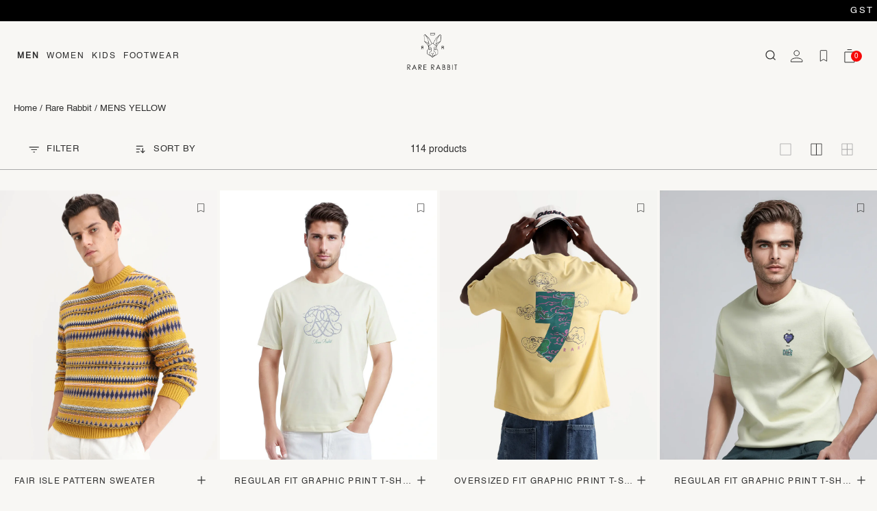

--- FILE ---
content_type: text/html; charset=utf-8
request_url: https://t.makehook.ws/jsv1/org-details/9f182075-0c40-4136-874d-a4e59b7ecbd9?u=https://thehouseofrare.com/collections/mens-yellow&_=Sun%20Jan%2018%202026%2003:01:05%20GMT+0000%20(Coordinated%20Universal%20Time)&_=Sun%20Jan%2018%202026%2003:01:05%20GMT+0000%20(Coordinated%20Universal%20Time)
body_size: 2781
content:
{"ekey": "18e5858e1b0e217702283c1ba1727349", "org": {"active_billables": [], "ads_data": null, "all_links_forever_redirect": false, "country_code": "IN", "created_at": "2025-10-31 04:27:35.310314+00:00", "currency": "INR", "domain": "rarerabbit.myshopify.com", "extra_data": {"shopify_provided_scopes": ["read_all_orders", "write_customer_merge", "write_orders", "write_customers", "write_script_tags", "read_product_listings", "read_collection_listings", "write_checkouts", "read_products", "read_inventory", "write_price_rules", "write_discounts", "write_pixels", "read_customer_events", "unauthenticated_write_customers", "write_themes", "write_marketing_events", "read_customer_merge", "read_orders", "read_customers", "read_script_tags", "read_checkouts", "read_price_rules", "read_discounts", "read_pixels", "unauthenticated_read_customers", "read_themes", "read_marketing_events"]}, "features_enabled": "sync_shopify_data,enable_xlr8_proxy,high-intent-users,hybrid_cookie_sync,sync_historical_data,forever_link,disable_update_cart_mapping,first_session_date", "id": 4295, "is_active": true, "is_sla_accepted": true, "logo": "", "modified_at": "2026-01-16 06:20:46.031607+00:00", "name": "THE HOUSE OF RARE", "onboarding_data": {"currentStep": 2, "currentSubStep": null, "isCompleted": true, "steps": [{"data": {"email": "parivesh@radhamanigroup.com", "name": "Parivesh Trivedi", "phone": "+919341347442"}, "id": "contactInfo", "isCompleted": true}, {"id": "businessDetails", "isCompleted": true, "subSteps": [{"data": {"selectedTrafficCategory": "High-Traffic Store (Traffic more than 200K)"}, "id": "trafficInfo", "isCompleted": true, "title": ""}, {"data": {"category": "Fashion", "categoryId": 3, "subcategory": ["Accessories", "Casual Wear", "Ethnic Wear", "Footwear", "Formal Wear", "Inner Wear", "Kids Wear"]}, "id": "categoryInfo", "isCompleted": true, "title": ""}, {"data": {"noCRM": false, "otherCRM": true, "selectedCRM": null}, "id": "crmInfo", "isCompleted": true, "title": ""}]}, {"data": {}, "id": "brandTheme", "isCompleted": true}]}, "platform": "shopify", "referer": ["superacquire"], "scripts": null, "shop_name": null, "sla_active_version": "v3.0", "templates_data": null, "token": "9f182075-0c40-4136-874d-a4e59b7ecbd9", "wid": null}, "pop_coins_active": false, "client_config": {"os": "mac os x", "browser": "claudebot", "xink": "https://thehouseofrare.com/collections/mens-yellow?via=foreverlinks&utm_link_id=global", "platform": "web", "do_redirect": false, "user_agent": "Mozilla/5.0 (Macintosh; Intel Mac OS X 10_15_7) AppleWebKit/537.36 (KHTML, like Gecko) Chrome/131.0.0.0 Safari/537.36; ClaudeBot/1.0; +claudebot@anthropic.com)", "is_bot": false}, "suppressed_prefill_orgs": ["1031ed84-1bc0-43a1-b0e0-ea66f5bf0a97", "eed61dfd-065f-4f73-a368-902825e950d7", "a94c4235-5701-44b4-8d58-411c16f9f1b3"], "code": 2001, "message": "OK"}

--- FILE ---
content_type: text/css
request_url: https://thehouseofrare.com/cdn/shop/t/1183/assets/simply-header.css?v=89061949696237382621766992476
body_size: 3456
content:
.shopify-section--header{position:sticky;top:0;z-index:999}.shopify-section--header.open-filter{display:none}@media screen and (min-width: 1025px){.header-light-theme-logo{display:none}}.header-scrolled .header-wrapper.header-transparent,.header-scrolled .header-wrapper.header-transparent-landing-page{background:var(--body-background-color)}.header-scrolled .header-wrapper.header-transparent .main-link .parent-link,.header-scrolled .header-wrapper.header-transparent .link-item .links,.header-scrolled .header-wrapper.header-transparent .title-label a,.header-scrolled .header-wrapper.header-transparent .second-nav-content,.header-scrolled .header-wrapper.header-transparent-landing-page .main-link .parent-link,.header-scrolled .header-wrapper.header-transparent-landing-page .link-item .links,.header-scrolled .header-wrapper.header-transparent-landing-page .title-label a,.header-scrolled .header-wrapper.header-transparent-landing-page .second-nav-content{color:var(--body-font-color)}@media screen and (min-width: 1025px){.header-transparent-landing-page .header-light-theme-logo,.header-wrapper .header-light-theme-logo{display:none}.header-transparent-landing-page .header-dark-theme-logo,.header-wrapper .header-dark-theme-logo{display:block}.header-transparent-landing-page.light-font .header-inner .right-part .right-content .header-search-icon-wrapper svg path,.header-wrapper.light-font .header-inner .right-part .right-content .header-search-icon-wrapper svg path{stroke:#fff}.header-transparent-landing-page.light-font .header-inner .right-part .right-content .second-nav-content #kwik-pass-text svg path,.header-wrapper.light-font .header-inner .right-part .right-content .second-nav-content #kwik-pass-text svg path{stroke:#fff}.header-transparent-landing-page.light-font .header-inner .right-part .right-content .second-nav-content .wishlist-button .header-dark-theme-logo,.header-transparent-landing-page.light-font .header-inner .right-part .right-content .second-nav-content .cart-btn .header-dark-theme-logo,.header-wrapper.light-font .header-inner .right-part .right-content .second-nav-content .wishlist-button .header-dark-theme-logo,.header-wrapper.light-font .header-inner .right-part .right-content .second-nav-content .cart-btn .header-dark-theme-logo{display:none}.header-transparent-landing-page.light-font .header-inner .right-part .right-content .second-nav-content .wishlist-button .header-light-theme-logo,.header-transparent-landing-page.light-font .header-inner .right-part .right-content .second-nav-content .cart-btn .header-light-theme-logo,.header-wrapper.light-font .header-inner .right-part .right-content .second-nav-content .wishlist-button .header-light-theme-logo,.header-wrapper.light-font .header-inner .right-part .right-content .second-nav-content .cart-btn .header-light-theme-logo{display:block}}@media screen and (min-width: 1025px){.template-name-index .header-wrapper .right-part{margin-top:-5px}}.header-wrapper{padding:34px 50px 30px;background:var(--body-background-color)}@media screen and (min-width: 1025px)and (max-width: 1366px){.header-wrapper{padding:34px 20px 30px}}@media screen and (min-width: 1025px)and (max-width: 1199px){.header-wrapper{padding:33px 20px 30px}}@media screen and (min-width: 768px)and (max-width: 1024px){.header-wrapper{padding:15px 26px 10px}}@media screen and (max-width: 767px){.header-wrapper{padding:5px 25px;top:0}.header-wrapper.hide-mobile{display:none}}.header-wrapper.active{background:var(--body-background-color)!important}@media screen and (max-width: 767px){.header-wrapper .middle-part img{max-height:80px;object-fit:contain}}.header-wrapper.header-transparent{position:fixed;width:100%;z-index:999;top:0}.header-wrapper.header-transparent:not(.transparent-none){background:#0000}.header-wrapper.header-transparent:not(.transparent-none).dark-font .main-link .parent-link,.header-wrapper.header-transparent:not(.transparent-none).dark-font .link-item .links,.header-wrapper.header-transparent:not(.transparent-none).dark-font .title-label a,.header-wrapper.header-transparent:not(.transparent-none).dark-font .second-nav-content{color:#000}.header-wrapper.header-transparent:not(.transparent-none).light-font .main-link .parent-link,.header-wrapper.header-transparent:not(.transparent-none).light-font .link-item .links,.header-wrapper.header-transparent:not(.transparent-none).light-font .title-label a,.header-wrapper.header-transparent:not(.transparent-none).light-font .second-nav-content{color:#fff}.header-wrapper.header-transparent:not(.transparent-none) .main-link .parent-link,.header-wrapper.header-transparent:not(.transparent-none) .link-item .links,.header-wrapper.header-transparent:not(.transparent-none) .title-label a,.header-wrapper.header-transparent:not(.transparent-none) .second-nav-content{color:#fff}@media screen and (max-width: 767px)and (prefers-color-scheme: dark){.header-wrapper.header-transparent:not(.transparent-none) .index-page .title-label a{color:var(--body-background-color)}}.header-wrapper.header-transparent-landing-page{position:fixed;width:100%;z-index:999;top:0}.header-wrapper.header-transparent-landing-page:not(.transparent-none){background:#0000}.header-wrapper.header-transparent-landing-page:not(.transparent-none):not(.active) .main-link .parent-link,.header-wrapper.header-transparent-landing-page:not(.transparent-none):not(.active) .link-item .links,.header-wrapper.header-transparent-landing-page:not(.transparent-none):not(.active) .title-label a,.header-wrapper.header-transparent-landing-page:not(.transparent-none):not(.active) .second-nav-content{color:#fff}.header-wrapper.header-transparent-landing-page:not(.transparent-none).dark-font .main-link .parent-link,.header-wrapper.header-transparent-landing-page:not(.transparent-none).dark-font .link-item .links,.header-wrapper.header-transparent-landing-page:not(.transparent-none).dark-font .title-label a,.header-wrapper.header-transparent-landing-page:not(.transparent-none).dark-font .second-nav-content{color:#000}.header-wrapper.header-transparent-landing-page.light-font.transparent-none .header-inner .right-part .right-content .header-search-icon-wrapper svg path{stroke:#000}.header-wrapper.header-transparent-landing-page.light-font.transparent-none .header-inner .right-part .right-content .custom-account-icon svg path{stroke:#fff}.header-wrapper.header-transparent-landing-page.light-font.transparent-none .header-inner .right-part .right-content .second-nav-content #kwik-pass-text svg path{stroke:#000}.header-wrapper.header-transparent-landing-page.light-font.transparent-none .header-inner .right-part .right-content .second-nav-content .wishlist-button .header-dark-theme-logo,.header-wrapper.header-transparent-landing-page.light-font.transparent-none .header-inner .right-part .right-content .second-nav-content .cart-btn .header-dark-theme-logo{display:block}.header-wrapper.header-transparent-landing-page.light-font.transparent-none .header-inner .right-part .right-content .second-nav-content .wishlist-button .header-light-theme-logo,.header-wrapper.header-transparent-landing-page.light-font.transparent-none .header-inner .right-part .right-content .second-nav-content .cart-btn .header-light-theme-logo{display:none}.header-wrapper .topbadge{display:none!important;margin-left:0!important;position:relative;background-color:#0000!important;color:var(--body-font-color)!important;padding:0 6px!important}.header-wrapper .topbadge:after,.header-wrapper .topbadge:before{position:absolute;top:47%;-moz-transform:translateY(-50%);-o-transform:translateY(-50%);-ms-transform:translateY(-50%);-webkit-transform:translateY(-50%);transform:translateY(-50%)}.header-wrapper .topbadge:after{content:"(";left:0}.header-wrapper .topbadge:before{content:")";right:0}.header-wrapper .header-inner .cart-icon{position:absolute;top:12px;right:15px;z-index:5000}.header-wrapper .header-inner .cart-icon.space-right{right:15px}.header-wrapper .header-inner .cart-icon .icon-mobile-cart{display:-webkit-box;display:-moz-box;display:-ms-flexbox;display:-webkit-flex;display:flex;-webkit-box-align:center;-webkit-flex-align:center;-ms-flex-align:center;-webkit-align-items:center;align-items:center;justify-content:center;-webkit-justify-content:center}.header-wrapper .header-inner .cart-icon .icon-mobile-cart.mobile-header-icon-mobile-cart{position:relative}.header-wrapper .header-inner .cart-icon .icon-mobile-cart.mobile-header-icon-mobile-cart .cart-count{position:absolute;top:-2px;right:-3px;width:16px;height:16px;text-align:center;line-height:16px;border-radius:100%;color:#fff;font-size:10px;background-color:#f60909;transition:all .3s ease-in-out;display:flex;align-items:center;justify-content:center;letter-spacing:normal}.header-wrapper .header-inner .cart-icon svg{height:28px;width:28px}.header-wrapper .header-inner .return-icon{position:absolute;top:16px;left:20px;z-index:5000}.header-wrapper .header-inner .return-icon .icon-menu-close-btn svg{height:16px;width:14px;-moz-transform:rotate(360deg);-o-transform:rotate(360deg);-ms-transform:rotate(360deg);-webkit-transform:rotate(360deg);transform:rotate(360deg);vertical-align:middle}.header-wrapper .header-inner .wishlist-icon{position:absolute;top:19px;right:60px;z-index:5000}.header-wrapper .header-inner .wishlist-icon svg{height:18px;width:18px}.header-wrapper .header-inner{display:-webkit-box;display:-moz-box;display:-ms-flexbox;display:-webkit-flex;display:flex;-webkit-box-align:center;-webkit-flex-align:center;-ms-flex-align:center;-webkit-align-items:center;align-items:center;justify-content:center;-webkit-justify-content:center;flex-wrap:wrap;-webkit-flex-wrap:wrap}.header-wrapper .header-inner .left-part{-webkit-box-flex:1 0 0;-ms-flex:1 0 0;flex:1 0 0;display:-webkit-box;display:-moz-box;display:-ms-flexbox;display:-webkit-flex;display:flex;-webkit-box-align:center;-webkit-flex-align:center;-ms-flex-align:center;-webkit-align-items:center;align-items:center}.header-wrapper .header-inner .left-part.d-none .header-main-nav{display:none}.header-wrapper .header-inner .left-part .header-main-nav .horizontal-list-wrapper{display:-webkit-box;display:-moz-box;display:-ms-flexbox;display:-webkit-flex;display:flex;gap:30px}@media screen and (min-width: 768px)and (max-width: 1024px){.header-wrapper .header-inner .left-part .header-main-nav .horizontal-list-wrapper{flex-wrap:wrap;-webkit-flex-wrap:wrap;column-gap:10px;row-gap:10px}}.header-wrapper .header-inner .left-part .header-main-nav .horizontal-list-wrapper .main-link{display:inline-block;padding:6px 0;margin:0 5px;cursor:pointer}@media screen and (min-width: 768px)and (max-width: 1024px){.header-wrapper .header-inner .left-part .header-main-nav .horizontal-list-wrapper .main-link{padding:0}}.header-wrapper .header-inner .left-part .header-main-nav .horizontal-list-wrapper .main-link .parent-link{position:relative;font-size:12px;line-height:16px;font-weight:400;text-transform:uppercase}@media screen and (min-width: 1025px)and (max-width: 1199px){.header-wrapper .header-inner .left-part .header-main-nav .horizontal-list-wrapper .main-link .parent-link{font-size:11px}}.header-wrapper .header-inner .left-part .header-main-nav .horizontal-list-wrapper .main-link .parent-link.parent-active{font-weight:700}.header-wrapper .header-inner .left-part .header-main-nav .horizontal-list-wrapper .main-link .parent-link:after{position:absolute;content:"";top:25px;left:0;width:100%;opacity:0;-moz-transform:scale(0,1);-o-transform:scale(0,1);-ms-transform:scale(0,1);-webkit-transform:scale(0,1);transform:scaleX(0);transform-origin:left center;border-bottom:2px solid var(--body-font-color)}.header-wrapper .header-inner .left-part .header-main-nav .horizontal-list-wrapper .main-link .parent-link .link-spacer{position:absolute;display:none;bottom:0;top:0;left:-50px;color:#0000;height:60px;padding:6px 50px}.header-wrapper .header-inner .left-part .header-main-nav .horizontal-list-wrapper .main-link a{font-size:10px;font-weight:400;line-height:15.59px;letter-spacing:1.89px}.header-wrapper .header-inner .left-part .header-main-nav .horizontal-list-wrapper .main-link.active .parent-link:after{opacity:1;-moz-transform:scale(1,1);-o-transform:scale(1,1);-ms-transform:scale(1,1);-webkit-transform:scale(1,1);transform:scale(1)}.header-wrapper .header-inner .left-part .header-main-nav .horizontal-list-wrapper .main-link.active .link-spacer{display:block}.header-wrapper .header-inner .left-part .header-main-nav .horizontal-list-wrapper .main-link.active .header-mega-menu-wrapper{opacity:1;visibility:visible}.header-wrapper .header-inner .left-part .header-main-nav .horizontal-list-wrapper .main-link.active .header-mega-menu-wrapper img{opacity:1;-moz-transform:translateX(0);-o-transform:translateX(0);-ms-transform:translateX(0);-webkit-transform:translateX(0);transform:translate(0)}.header-wrapper .header-inner .left-part .header-main-nav .horizontal-list-wrapper .main-link.active .header-mega-menu-wrapper .header-mega-menu-inner .menu-image-wrapper .menu-image-inner.active{width:100%;height:auto;opacity:1;visibility:visible}.header-wrapper .header-inner .left-part .header-main-nav .horizontal-list-wrapper .main-link.active .header-mega-menu-wrapper .header-mega-menu-inner .menu-image-wrapper .menu-image-inner.active img{max-height:550px;object-fit:cover;-moz-transform:translateX(0);-o-transform:translateX(0);-ms-transform:translateX(0);-webkit-transform:translateX(0);transform:translate(0)}.header-wrapper .header-inner .left-part .header-main-nav .horizontal-list-wrapper .main-link .header-mega-menu-wrapper{position:absolute;width:100%;left:0;top:100%;visibility:hidden;opacity:0;max-height:600px;overflow-x:hidden;overflow-y:auto;-ms-scroll-chaining:none;overscroll-behavior:contain;text-align:left;background:var(--body-background-color);border-bottom:1px solid #ddd;z-index:111}.header-wrapper .header-inner .left-part .header-main-nav .horizontal-list-wrapper .main-link .header-mega-menu-wrapper .header-mega-menu-innerr .header-sub-list-wrapper{display:-webkit-box;display:-moz-box;display:-ms-flexbox;display:-webkit-flex;display:flex;flex-wrap:wrap;overflow-y:auto;background:#edeceb;min-height:550px}@media screen and (min-width: 1740px){.header-wrapper .header-inner .left-part .header-main-nav .horizontal-list-wrapper .main-link .header-mega-menu-wrapper .header-mega-menu-innerr .header-sub-list-wrapper{min-height:580px}}.header-wrapper .header-inner .left-part .header-main-nav .horizontal-list-wrapper .main-link .header-mega-menu-wrapper .header-mega-menu-innerr .header-sub-list-wrapper .help-text-wrapper{display:-webkit-box;display:-moz-box;display:-ms-flexbox;display:-webkit-flex;display:flex;flex-direction:column;-webkit-flex-direction:column;flex:0 0 25%;max-width:25%}.header-wrapper .header-inner .left-part .header-main-nav .horizontal-list-wrapper .main-link .header-mega-menu-wrapper .header-mega-menu-innerr .header-sub-list-wrapper .help-text-wrapper .card{width:100%;height:100%;background:#f4f3f3;display:-webkit-box;display:-moz-box;display:-ms-flexbox;display:-webkit-flex;display:flex;flex-direction:column;-webkit-flex-direction:column;justify-content:space-between;-webkit-justify-content:space-between;padding:34px 45px 20px}.header-wrapper .header-inner .left-part .header-main-nav .horizontal-list-wrapper .main-link .header-mega-menu-wrapper .header-mega-menu-innerr .header-sub-list-wrapper .help-text-wrapper .header-mega-menu-ul{display:-webkit-box;display:-moz-box;display:-ms-flexbox;display:-webkit-flex;display:flex;flex-direction:column;-webkit-flex-direction:column;gap:17px}.header-wrapper .header-inner .left-part .header-main-nav .horizontal-list-wrapper .main-link .header-mega-menu-wrapper .header-mega-menu-innerr .header-sub-list-wrapper .help-text-wrapper .header-mega-menu-ul .link-item{width:fit-content}.header-wrapper .header-inner .left-part .header-main-nav .horizontal-list-wrapper .main-link .header-mega-menu-wrapper .header-mega-menu-innerr .header-sub-list-wrapper .help-text-wrapper .header-mega-menu-ul .link-item.active .links{font-weight:700}.header-wrapper .header-inner .left-part .header-main-nav .horizontal-list-wrapper .main-link .header-mega-menu-wrapper .header-mega-menu-innerr .header-sub-list-wrapper .help-text-wrapper .header-mega-menu-ul .link-item .links{font-size:12px;font-weight:400;color:#2f2f2f}.header-wrapper .header-inner .left-part .header-main-nav .horizontal-list-wrapper .main-link .header-mega-menu-wrapper .header-mega-menu-innerr .header-sub-list-wrapper .help-text-wrapper .help-text{display:block;border-top:.5px solid #000;width:137px;padding-top:20px;font-size:12px;font-weight:400}.header-wrapper .header-inner .left-part .header-main-nav .horizontal-list-wrapper .main-link .header-mega-menu-wrapper .header-mega-menu-innerr .header-sub-list-wrapper .list-container{flex:0 0 75%;max-width:75%}.header-wrapper .header-inner .left-part .header-main-nav .horizontal-list-wrapper .main-link .header-mega-menu-wrapper .header-mega-menu-innerr .header-sub-list-wrapper .list-container .list-result-inner{background:#edeceb;display:block;padding:34px 0}.header-wrapper .header-inner .left-part .header-main-nav .horizontal-list-wrapper .main-link .header-mega-menu-wrapper .header-mega-menu-innerr .header-sub-list-wrapper .list-container .list-result-inner .title-wrapper{display:-webkit-box;display:-moz-box;display:-ms-flexbox;display:-webkit-flex;display:flex;justify-content:space-between;-webkit-justify-content:space-between;padding-bottom:16px;border-bottom:.5px solid #000;margin-left:42px;margin-right:42px}.header-wrapper .header-inner .left-part .header-main-nav .horizontal-list-wrapper .main-link .header-mega-menu-wrapper .header-mega-menu-innerr .header-sub-list-wrapper .list-container .list-result-inner .title-wrapper .sub-list-title{display:block;font-size:12px;font-weight:700;letter-spacing:2px;line-height:13px;color:#2f2f2f}.header-wrapper .header-inner .left-part .header-main-nav .horizontal-list-wrapper .main-link .header-mega-menu-wrapper .header-mega-menu-innerr .header-sub-list-wrapper .list-container .list-result-inner .title-wrapper .see-all-btn{display:block;font-size:12px;font-weight:400;letter-spacing:2px;line-height:13px;color:#2f2f2f;text-decoration:underline}.header-wrapper .header-inner .left-part .header-main-nav .horizontal-list-wrapper .main-link .header-mega-menu-wrapper .header-mega-menu-innerr .header-sub-list-wrapper .list-container .list-result-inner .sublist-meta-data-wrapper{width:100%;margin-top:30px;padding:0 42px}@media screen and (min-width: 1400px){.header-wrapper .header-inner .left-part .header-main-nav .horizontal-list-wrapper .main-link .header-mega-menu-wrapper .header-mega-menu-innerr .header-sub-list-wrapper .list-container .list-result-inner .sublist-meta-data-wrapper{padding:0 45px}}.header-wrapper .header-inner .left-part .header-main-nav .horizontal-list-wrapper .main-link .header-mega-menu-wrapper .header-mega-menu-innerr .header-sub-list-wrapper .list-container .list-result-inner .sublist-meta-data-wrapper .banner-link img{width:100%;height:auto}.header-wrapper .header-inner .left-part .header-main-nav .horizontal-list-wrapper .main-link .header-mega-menu-wrapper .header-mega-menu-innerr .header-sub-list-wrapper .list-container .list-result-inner .sublist-meta-data-wrapper.slider-not-added .swiper-button-next,.header-wrapper .header-inner .left-part .header-main-nav .horizontal-list-wrapper .main-link .header-mega-menu-wrapper .header-mega-menu-innerr .header-sub-list-wrapper .list-container .list-result-inner .sublist-meta-data-wrapper.slider-not-added .swiper-button-prev{display:none}.header-wrapper .header-inner .left-part .header-main-nav .horizontal-list-wrapper .main-link .header-mega-menu-wrapper .header-mega-menu-innerr .header-sub-list-wrapper .list-container .list-result-inner .sublist-meta-data-wrapper.slider-not-added .swiper-wrapper{display:-webkit-box;display:-moz-box;display:-ms-flexbox;display:-webkit-flex;display:flex;gap:20px;width:100%}.header-wrapper .header-inner .left-part .header-main-nav .horizontal-list-wrapper .main-link .header-mega-menu-wrapper .header-mega-menu-innerr .header-sub-list-wrapper .list-container .list-result-inner .sublist-meta-data-wrapper.slider-not-added .swiper-wrapper .banner-link{width:calc(25% - 20px)}.header-wrapper .header-inner .left-part .header-main-nav .horizontal-list-wrapper .main-link .header-mega-menu-wrapper .header-mega-menu-innerr .header-sub-list-wrapper .list-container .list-result-inner .sublist-meta-data-wrapper .swiper-button-prev,.header-wrapper .header-inner .left-part .header-main-nav .horizontal-list-wrapper .main-link .header-mega-menu-wrapper .header-mega-menu-innerr .header-sub-list-wrapper .list-container .list-result-inner .sublist-meta-data-wrapper .swiper-button-next{background:#0000;border:none;border-radius:unset;width:auto;height:auto;box-shadow:unset}.header-wrapper .header-inner .left-part .header-main-nav .horizontal-list-wrapper .main-link .header-mega-menu-wrapper .header-mega-menu-innerr .header-sub-list-wrapper .list-container .list-result-inner .sublist-meta-data-wrapper .swiper-button-prev{transform:translate(0);left:0;top:0;bottom:0;height:100%;border-radius:0;width:38px;background:#edeceb;box-shadow:none}.header-wrapper .header-inner .left-part .header-main-nav .horizontal-list-wrapper .main-link .header-mega-menu-wrapper .header-mega-menu-innerr .header-sub-list-wrapper .list-container .list-result-inner .sublist-meta-data-wrapper .swiper-button-prev svg{transform:rotate(180deg)}.header-wrapper .header-inner .left-part .header-main-nav .horizontal-list-wrapper .main-link .header-mega-menu-wrapper .header-mega-menu-innerr .header-sub-list-wrapper .list-container .list-result-inner .sublist-meta-data-wrapper .swiper-button-next{top:0;right:0;bottom:0;height:100%;transform:translate(0);border-radius:0;width:38px;background:#edeceb;box-shadow:none}.header-wrapper .header-inner .left-part .header-main-nav .horizontal-list-wrapper .main-link .header-mega-menu-wrapper .header-mega-menu-innerr .header-sub-list-wrapper .list-container .list-result-inner .list-wrapperer{width:100%;display:-webkit-box;display:-moz-box;display:-ms-flexbox;display:-webkit-flex;display:flex;flex-wrap:wrap;-webkit-flex-wrap:wrap;justify-content:space-between;-webkit-justify-content:space-between;-webkit-box-align:flex-start;-webkit-flex-align:flex-start;-ms-flex-align:flex-start;-webkit-align-items:flex-start;align-items:flex-start;padding:0 42px;gap:10px;margin-top:30px}.header-wrapper .header-inner .left-part .header-main-nav .horizontal-list-wrapper .main-link .header-mega-menu-wrapper .header-mega-menu-innerr .header-sub-list-wrapper .list-container .list-result-inner .list-wrapperer .sublist-child-list-wrapper{width:calc(70% - 10px);display:-webkit-box;display:-moz-box;display:-ms-flexbox;display:-webkit-flex;display:flex;flex-wrap:wrap;-webkit-flex-wrap:wrap}.header-wrapper .header-inner .left-part .header-main-nav .horizontal-list-wrapper .main-link .header-mega-menu-wrapper .header-mega-menu-innerr .header-sub-list-wrapper .list-container .list-result-inner .list-wrapperer .sublist-child-list-wrapper .submenu-child-list{display:-webkit-box;display:-moz-box;display:-ms-flexbox;display:-webkit-flex;display:flex;flex-direction:column;-webkit-flex-direction:column;gap:25px;width:240px;margin-bottom:20px}.header-wrapper .header-inner .left-part .header-main-nav .horizontal-list-wrapper .main-link .header-mega-menu-wrapper .header-mega-menu-innerr .header-sub-list-wrapper .list-container .list-result-inner .list-wrapperer .sublist-child-list-wrapper .submenu-child-list .list .submenu-title{font-size:13px;font-weight:400;line-height:15px;color:#2f2f2f}.header-wrapper .header-inner .left-part .header-main-nav .horizontal-list-wrapper .main-link .header-mega-menu-wrapper .header-mega-menu-innerr .header-sub-list-wrapper .list-container .list-result-inner .list-wrapperer .sublist-child-list-wrapper .submenu-child-list .list .submenu-title:hover{font-weight:600}.header-wrapper .header-inner .left-part .header-main-nav .horizontal-list-wrapper .main-link .header-mega-menu-wrapper .header-mega-menu-innerr .header-sub-list-wrapper .list-container .list-result-inner .list-wrapperer .sublist-image-wrapper{display:block;width:calc(30% - 10px)}.header-wrapper .header-inner .left-part .header-main-nav .horizontal-list-wrapper .main-link .header-mega-menu-wrapper .header-mega-menu-innerr .header-sub-list-wrapper .list-container .list-result-inner .list-wrapperer .sublist-image-wrapper .menu-image-inner{display:none}.header-wrapper .header-inner .left-part .header-main-nav .horizontal-list-wrapper .main-link .header-mega-menu-wrapper .header-mega-menu-innerr .header-sub-list-wrapper .list-container .list-result-inner .list-wrapperer .sublist-image-wrapper .menu-image-inner .mega-image{display:block}@media screen and (min-width: 1740px){.header-wrapper .header-inner .left-part .header-main-nav .horizontal-list-wrapper .main-link .header-mega-menu-wrapper .header-mega-menu-innerr .header-sub-list-wrapper .list-container .list-result-inner .list-wrapperer .sublist-image-wrapper .menu-image-inner .mega-image{max-height:420px;width:100%}}.header-wrapper .header-inner .left-part .header-main-nav .horizontal-list-wrapper .main-link .header-mega-menu-wrapper .header-mega-menu-innerr .header-sub-list-wrapper .list-container .list-result-inner .list-wrapperer .sublist-image-wrapper .menu-image-inner.active{display:block}.header-wrapper .header-inner .middle-part{display:-webkit-box;display:-moz-box;display:-ms-flexbox;display:-webkit-flex;display:flex}.header-wrapper .header-inner .middle-part .brand-image{display:none}@media screen and (max-width: 1024px){.header-wrapper .header-inner .middle-part .brand-image{top:0}}@media screen and (min-width: 1025px){.header-wrapper .header-inner .middle-part .brand-image{opacity:0;visibility:hidden;position:absolute;top:-35px;z-index:1}}.header-wrapper .header-inner .middle-part.home-brand,.header-wrapper .header-inner .middle-part.home-brand img{width:150px}@media screen and (min-width: 1025px){.header-wrapper .header-inner .middle-part.home-brand{padding-bottom:15px}}@media screen and (max-width: 767px){.header-wrapper .header-inner .middle-part.home-brand{padding-top:15px}}.header-wrapper .header-inner .middle-part.home-brand .home-image{display:block}@media screen and (min-width: 1025px){.header-wrapper .header-inner .middle-part.home-brand .home-image{opacity:1;visibility:visible;z-index:2}}@media screen and (min-width: 1025px)and (max-width: 1199px){.header-wrapper .header-inner .middle-part.home-brand,.header-wrapper .header-inner .middle-part.home-brand img{width:130px}}@media screen and (max-width: 767px){.header-wrapper .header-inner .middle-part.home-brand,.header-wrapper .header-inner .middle-part.home-brand img{width:120px}}@media screen and (min-width: 768px)and (max-width: 1024px){.header-wrapper .header-inner .middle-part.home-brand,.header-wrapper .header-inner .middle-part.home-brand img{width:130px}}.header-wrapper .header-inner .middle-part.rare-shoes-brand,.header-wrapper .header-inner .middle-part.rare-shoes-brand img{width:100px}.header-wrapper .header-inner .middle-part.rare-shoes-brand .rare-footwear-image{display:block}@media screen and (min-width: 1025px){.header-wrapper .header-inner .middle-part.rare-shoes-brand .rare-footwear-image{opacity:1;visibility:visible;z-index:2}}@media screen and (min-width: 768px)and (max-width: 1024px){.header-wrapper .header-inner .middle-part.rare-shoes-brand,.header-wrapper .header-inner .middle-part.rare-shoes-brand img{width:85px}}@media screen and (max-width: 767px){.header-wrapper .header-inner .middle-part.rare-shoes-brand,.header-wrapper .header-inner .middle-part.rare-shoes-brand img{width:55px}}.header-wrapper .header-inner .middle-part.rare-rabbit-brand{width:100px}.header-wrapper .header-inner .middle-part.rare-rabbit-brand img{width:80px}.header-wrapper .header-inner .middle-part.rare-rabbit-brand .rare-rabbit-image{display:block}@media screen and (min-width: 1025px){.header-wrapper .header-inner .middle-part.rare-rabbit-brand .rare-rabbit-image{opacity:1;visibility:visible;z-index:2}}@media screen and (min-width: 768px)and (max-width: 1024px){.header-wrapper .header-inner .middle-part.rare-rabbit-brand,.header-wrapper .header-inner .middle-part.rare-rabbit-brand img{width:85px}}@media screen and (max-width: 767px){.header-wrapper .header-inner .middle-part.rare-rabbit-brand,.header-wrapper .header-inner .middle-part.rare-rabbit-brand img{width:55px}}.header-wrapper .header-inner .middle-part.rare-guild-brand{width:100px}.header-wrapper .header-inner .middle-part.rare-guild-brand img{width:80px}.header-wrapper .header-inner .middle-part.rare-guild-brand .rare-guild-image{display:block}@media screen and (min-width: 1025px){.header-wrapper .header-inner .middle-part.rare-guild-brand .rare-guild-image{opacity:1;visibility:visible;z-index:2}}@media screen and (min-width: 768px)and (max-width: 1024px){.header-wrapper .header-inner .middle-part.rare-guild-brand,.header-wrapper .header-inner .middle-part.rare-guild-brand img{width:85px}}@media screen and (max-width: 767px){.header-wrapper .header-inner .middle-part.rare-guild-brand,.header-wrapper .header-inner .middle-part.rare-guild-brand img{width:55px}}.header-wrapper .header-inner .middle-part.rareism-brand{width:100px}.header-wrapper .header-inner .middle-part.rareism-brand img{width:80px}.header-wrapper .header-inner .middle-part.rareism-brand .rareism-image{display:block}@media screen and (min-width: 1025px){.header-wrapper .header-inner .middle-part.rareism-brand .rareism-image{opacity:1;visibility:visible;z-index:2}}@media screen and (min-width: 768px)and (max-width: 1024px){.header-wrapper .header-inner .middle-part.rareism-brand,.header-wrapper .header-inner .middle-part.rareism-brand img{width:85px}}@media screen and (max-width: 767px){.header-wrapper .header-inner .middle-part.rareism-brand,.header-wrapper .header-inner .middle-part.rareism-brand img{width:55px}}.header-wrapper .header-inner .middle-part.rare-kid-brand{width:100px}.header-wrapper .header-inner .middle-part.rare-kid-brand img{width:80px}.header-wrapper .header-inner .middle-part.rare-kid-brand .rare-kid-image{display:block}@media screen and (min-width: 1025px){.header-wrapper .header-inner .middle-part.rare-kid-brand .rare-kid-image{opacity:1;visibility:visible;z-index:1}}@media screen and (min-width: 768px)and (max-width: 1024px){.header-wrapper .header-inner .middle-part.rare-kid-brand,.header-wrapper .header-inner .middle-part.rare-kid-brand img{width:85px}}@media screen and (max-width: 767px){.header-wrapper .header-inner .middle-part.rare-kid-brand,.header-wrapper .header-inner .middle-part.rare-kid-brand img{width:55px}}.header-wrapper .header-inner .middle-part .header-logo-wrapper{width:100%}.header-wrapper .header-inner .middle-part .header-logo-wrapper .header-logo-inner{width:100%;position:relative}.header-wrapper .header-inner .middle-part .header-logo-wrapper .header-logo-inner img{-moz-transition:all .3s ease;-o-transition:all .3s ease;-ms-transition:all .3s ease;-webkit-transition:all .3s ease;transition:all .3s ease}.header-wrapper .header-inner .middle-part .header-logo-wrapper .header-logo-inner .dark-theme-logo{position:absolute;left:0;top:0;opacity:0;visibility:hidden}.header-wrapper .header-inner .middle-part .header-logo-wrapper .header-logo-inner.dark-logo-active .light-theme-logo{opacity:0;visibility:hidden}.header-wrapper .header-inner .middle-part .header-logo-wrapper .header-logo-inner.dark-logo-active .dark-theme-logo{opacity:1;visibility:visible;z-index:2}@media screen and (max-width: 767px)and (prefers-color-scheme: dark){.header-wrapper .header-inner .middle-part .header-logo-wrapper .header-logo-inner.dark-logo-active:not(.landing-page-logo) .light-theme-logo{opacity:1;visibility:visible;z-index:2}.header-wrapper .header-inner .middle-part .header-logo-wrapper .header-logo-inner.dark-logo-active:not(.landing-page-logo) .dark-theme-logo{opacity:1;visibility:visible;z-index:2}}.header-wrapper .header-inner .middle-part .header-logo-wrapper .header-logo-inner.light-logo-active .light-theme-logo{opacity:1;visibility:visible;z-index:2}.header-wrapper .header-inner .middle-part .header-logo-wrapper .header-logo-inner.light-logo-active .dark-theme-logo{opacity:0;visibility:hidden}@media screen and (max-width: 767px)and (prefers-color-scheme: dark){.header-wrapper .header-inner .middle-part .header-logo-wrapper .header-logo-inner.light-logo-active:not(.landing-page-logo) .light-theme-logo{opacity:0;visibility:hidden}.header-wrapper .header-inner .middle-part .header-logo-wrapper .header-logo-inner.light-logo-active:not(.landing-page-logo) .dark-theme-logo{opacity:1;visibility:visible;z-index:2}}.header-wrapper .header-inner .right-part{-webkit-box-flex:1 0 0;-ms-flex:1 0 0;flex:1 0 0;display:-webkit-box;display:-moz-box;display:-ms-flexbox;display:-webkit-flex;display:flex;justify-content:flex-end;-webkit-justify-content:flex-end;flex-wrap:wrap;-webkit-flex-wrap:wrap}.header-wrapper .header-inner .right-part a{text-transform:uppercase;font-size:12px;line-height:17px;letter-spacing:2.06px}.header-wrapper .header-inner .right-part .right-content{padding-left:15px}.header-wrapper .header-inner .right-part .right-content .second-nav-wrapper .second-nav-inner{display:-webkit-box;display:-moz-box;display:-ms-flexbox;display:-webkit-flex;display:flex;-webkit-box-align:center;-webkit-flex-align:center;-ms-flex-align:center;-webkit-align-items:center;align-items:center;list-style:none;padding:0}@media screen and (min-width: 768px)and (max-width: 1024px){.header-wrapper .header-inner .right-part .right-content .second-nav-wrapper .second-nav-inner{display:-webkit-box;display:-moz-box;display:-ms-flexbox;display:-webkit-flex;display:flex;flex-wrap:wrap;-webkit-flex-wrap:wrap;-webkit-box-align:center;-webkit-flex-align:center;-ms-flex-align:center;-webkit-align-items:center;align-items:center;justify-content:flex-end;-webkit-justify-content:flex-end;column-gap:14px;row-gap:10px}}.header-wrapper .header-inner .right-part .right-content .second-nav-wrapper .second-nav-inner .header-search-icon-wrapper{cursor:pointer;padding:0;display:inline-flex;vertical-align:middle;white-space:nowrap;align-items:center;gap:5px;justify-content:center;-webkit-justify-content:center;width:32px}.header-wrapper .header-inner .right-part .right-content .second-nav-wrapper .second-nav-inner .second-nav-content{display:inline-block;margin:6px 12px}.header-wrapper .header-inner .right-part .right-content .second-nav-wrapper .second-nav-inner .second-nav-content .header-cart-btn{cursor:pointer;position:relative}.header-wrapper .header-inner .right-part .right-content .second-nav-wrapper .second-nav-inner .second-nav-content .header-cart-btn .cart-count{position:absolute;top:2px;left:10px;width:16px;height:16px;text-align:center;line-height:16px;border-radius:100%;color:#fff;font-size:10px;background-color:#f60909;transition:all .3s ease-in-out;display:flex;align-items:center;justify-content:center;letter-spacing:normal}.header-wrapper .header-inner .right-part .right-content .second-nav-wrapper .second-nav-inner .second-nav-content #kp-account{position:relative}.header-wrapper .header-inner .right-part .right-content .second-nav-wrapper .second-nav-inner .second-nav-content #kp-account .bold-text{font-weight:600}.header-wrapper .header-inner .right-part .right-content .second-nav-wrapper .second-nav-inner .second-nav-content #kp-account .login-dot{height:4px;width:4px;background-color:#03ff6c;border-radius:50%;display:inline-block;margin-bottom:2px;position:absolute;right:-9px;top:-4px}@media screen and (min-width: 768px)and (max-width: 1024px){.header-wrapper .header-inner .right-part .right-content .second-nav-wrapper .second-nav-inner .second-nav-content #kp-account{margin:0}}.header-wrapper .header-inner .right-part .right-content .second-nav-wrapper .second-nav-inner .second-nav-content .wishlist-button{display:-webkit-box;display:-moz-box;display:-ms-flexbox;display:-webkit-flex;display:flex;-webkit-box-align:center;-webkit-flex-align:center;-ms-flex-align:center;-webkit-align-items:center;align-items:center}.header-wrapper .header-bottom{width:100%;display:-webkit-box;display:-moz-box;display:-ms-flexbox;display:-webkit-flex;display:flex;-webkit-box-align:center;-webkit-flex-align:center;-ms-flex-align:center;-webkit-align-items:center;align-items:center;justify-content:center;-webkit-justify-content:center;gap:50px;margin-top:25px;opacity:1}.header-wrapper .header-bottom.hide-scroll{opacity:0;transition:visibility 0s,opacity .2s linear}.header-wrapper .header-bottom.fix-top.dark-text-active .title-label a{color:#000;-moz-transition:all .3s ease;-o-transition:all .3s ease;-ms-transition:all .3s ease;-webkit-transition:all .3s ease;transition:all .3s ease}.header-wrapper .header-bottom.fix-top.light-text-active .title-label a{color:#fff;-moz-transition:all .3s ease;-o-transition:all .3s ease;-ms-transition:all .3s ease;-webkit-transition:all .3s ease;transition:all .3s ease}@media screen and (max-width: 767px){.header-wrapper .header-bottom{gap:4px;margin-top:14px}}@media screen and (min-width: 1025px){.header-wrapper .header-bottom.fix-top{position:fixed;top:62px;left:64px;width:35%;cursor:pointer;z-index:999;-webkit-tap-highlight-color:rgba(0,0,0,0);margin-top:0;display:-webkit-box;display:-moz-box;display:-ms-flexbox;display:-webkit-flex;display:flex;-webkit-box-align:center;-webkit-flex-align:center;-ms-flex-align:center;-webkit-align-items:center;align-items:center;justify-content:flex-start;-webkit-justify-content:flex-start;gap:120px}.header-wrapper .header-bottom.fix-top .title-label{padding:0}.header-wrapper .header-bottom.fix-top .title-label a{font-size:15.44px;font-weight:300;line-height:17.75px;letter-spacing:1.5px;font-family:Helvetica-light}}@media screen and (min-width: 1025px)and (min-width: 1025px)and (max-width: 1366px){.header-wrapper .header-bottom.fix-top .title-label a{font-size:13.44px}}@media screen and (min-width: 1025px)and (max-width: 1199px){.header-wrapper .header-bottom.fix-top{gap:85px}}.header-wrapper .header-bottom .title-label{padding:5px 20px}@media screen and (max-width: 767px){.header-wrapper .header-bottom .title-label{padding:8px 15px}}.header-wrapper .header-bottom .title-label a{text-transform:uppercase;font-size:13px}@media screen and (min-width: 1025px)and (max-width: 1366px){.header-wrapper .header-bottom .title-label a{font-size:11px}}.header-wrapper .header-bottom .title-label a{font-weight:300;line-height:16.1px;letter-spacing:1.5px;font-family:Helvetica-light}@media screen and (max-width: 767px){.header-wrapper .header-bottom .title-label a{font-size:13px}}.header-wrapper .header-bottom .title-label.active a{font-weight:600}.header-wrapper.active .header-inner .left-part .header-main-nav .horizontal-list-wrapper .main-link .parent-link.parent-active{font-weight:400}.header-wrapper.active .header-inner .left-part .header-main-nav .horizontal-list-wrapper .main-link.active .parent-link{font-weight:600!important}.template-index .header-transparent{background:var(--body-background-color)!important;position:relative;color:var(--body-font-color)}.template-index .desktop-grid-wrapper{height:calc(100vh - 97.44px)}@media screen and (min-width: 1025px)and (max-width: 1199px){.template-index .desktop-grid-wrapper{height:calc(100vh - 76.44px)}}@media screen and (min-width: 768px)and (max-width: 1024px){.template-index .desktop-grid-wrapper{height:calc(100vh - 79.17px - 57px)}}.template-index .desktop-grid-wrapper .grid-text-wrapper{height:100%}.template-index .desktop-grid-wrapper .grid-text-wrapper img{object-fit:cover}.template-index .desktop-grid-wrapper .large-banner-wrapper{height:100%}.template-index .desktop-grid-wrapper .large-banner-wrapper .banner-link img{height:100%;object-fit:cover}.template-index .desktop-grid-wrapper .desktop-split-banner-container{height:100%;overflow:hidden}.template-index .desktop-grid-wrapper .desktop-split-banner-container .first-banner-wrapper img,.template-index .desktop-grid-wrapper .desktop-split-banner-container .second-banner-wrapper img{object-fit:cover}@media screen and (max-width: 767px){.template-index .index-page.dark-text-active .title-label a{color:var(--body-font-color)!important}}.product-search-bar__container{margin:0 auto;width:100%;flex:1;display:-webkit-box;display:-moz-box;display:-ms-flexbox;display:-webkit-flex;display:flex;justify-content:flex-end;-webkit-justify-content:flex-end}.product-search-bar__container .product-search-bar{height:2.23rem;display:-webkit-box;display:-moz-box;display:-ms-flexbox;display:-webkit-flex;display:flex;-webkit-box-align:center;-webkit-flex-align:center;-ms-flex-align:center;-webkit-align-items:center;align-items:center;justify-content:space-between;-webkit-justify-content:space-between;padding:0 15px;cursor:pointer;background-color:#e6e6e6;width:85%}.product-search-bar__container .product-search-bar .product-search-bar__text{font-size:.77rem;color:#757575;display:-webkit-box;display:-moz-box;display:-ms-flexbox;display:-webkit-flex;display:flex;-webkit-box-align:center;-webkit-flex-align:center;-ms-flex-align:center;-webkit-align-items:center;align-items:center;flex:1}.product-search-bar__container .product-search-bar .product-search-bar__text .product-search-bar__pulse:after{content:"";animation:switchText 6s linear infinite}.product-search-bar__container .product-search-bar .product-search-bar__icon{display:-webkit-box;display:-moz-box;display:-ms-flexbox;display:-webkit-flex;display:flex;-webkit-box-align:center;-webkit-flex-align:center;-ms-flex-align:center;-webkit-align-items:center;align-items:center}.product-search-bar__container .product-search-bar .product-search-bar__icon svg path{stroke:initial}@keyframes switchText{0%{content:"Shirts"}10%{opacity:.5}20%{content:"T-Shirts";opacity:1}30%{opacity:.5}40%{content:"Trousers";opacity:1}50%{opacity:.5}60%{content:"Jackets";opacity:1}70%{opacity:.5}80%{content:"Polos";opacity:1}90%{opacity:.5}to{content:"Shirts";opacity:1}}.color-inverse .header-wrapper .right-part .right-content .second-nav-inner .second-nav-content .wishlist-button .header-dark-theme-logo{display:none}.color-inverse .header-wrapper .right-part .right-content .second-nav-inner .second-nav-content .wishlist-button .header-light-theme-logo{display:block}.color-inverse .header-wrapper .right-part .right-content .second-nav-inner .second-nav-content .header-cart-btn .header-dark-theme-logo{display:none}.color-inverse .header-wrapper .right-part .right-content .second-nav-inner .second-nav-content .header-cart-btn .header-light-theme-logo{display:block}.product-main-inner .product-detail .product-title-price .product-title-wishlist .quick-add-button svg{height:14px}@media screen and (max-width: 767px){.product-main-inner .product-detail .product-title-price .product-title-wishlist .quick-add-button svg{height:12px}}@media screen and (max-width: 767px){.template-name-festive-page .header-wrapper{box-shadow:#37363633 0 3px 3px}}@media screen and (max-width: 767px)and (prefers-color-scheme: dark){.template-name-festive-page .header-wrapper{box-shadow:#2f2f2f 0 2px 3px}}
/*# sourceMappingURL=/cdn/shop/t/1183/assets/simply-header.css.map?v=89061949696237382621766992476 */


--- FILE ---
content_type: text/css
request_url: https://thehouseofrare.com/cdn/shop/t/1183/assets/simply-common.css?v=92617150905882484311767876934
body_size: 41079
content:
@font-face{font-family:Montserrat;src:url(/cdn/shop/files/Montserrat-Regular.ttf?v=1672225338) format("trueType"),url(/cdn/shop/files/Montserrat-Regular.otf?v=1672225339) format("openType"),url(/cdn/shop/files/Montserrat-Regular.woff?v=1672225338) format("woff");font-weight:400;font-style:normal;font-display:swap}*,:after,:before{box-sizing:border-box!important;-webkit-font-smoothing:antialiased;-moz-osx-font-smoothing:grayscale}html{font-family:sans-serif;-webkit-text-size-adjust:100%;-moz-text-size-adjust:100%;-ms-text-size-adjust:100%;text-size-adjust:100%;-ms-overflow-style:-ms-autohiding-scrollbar;scroll-behavior:smooth}body{margin:0}.PageOverlay{position:fixed;top:0;left:0;height:100vh;width:100vw;z-index:1001;visibility:hidden;opacity:0;background:#363636;-moz-transition:visibility .3s ease-in-out,opacity .3s ease-in-out;-o-transition:visibility .3s ease-in-out,opacity .3s ease-in-out;-ms-transition:visibility .3s ease-in-out,opacity .3s ease-in-out;-webkit-transition:visibility .3s ease-in-out,opacity .3s ease-in-out;transition:visibility .3s ease-in-out,opacity .3s ease-in-out;overflow:hidden}.PageOverlay.is-visible{opacity:.5;visibility:visible}[hidden]{display:none}article,aside,details,figcaption,figure,footer,header,main,nav,section,summary{display:block}audio,canvas,progress,video{display:inline-block;vertical-align:baseline}audio:not([controls]){display:none;height:0}:active{outline:0}a{color:inherit;background-color:#0000;text-decoration:none}b,strong{font-weight:700}small{font-size:80%}h1,h2,h3,h4,h5,h6,p{margin-top:0;font-size:inherit;font-weight:inherit}h1:last-child,h2:last-child,h3:last-child,h4:last-child,h5:last-child,h6:last-child,p:last-child{margin-bottom:0}svg:not(:root){overflow:hidden}ol,ul{margin:0;padding:0;list-style-position:inside}pre{overflow:auto}code,kbd,pre,samp{font-family:monospace,monospace;font-size:16px}button,input,optgroup,select,textarea{color:inherit;font:inherit;margin:0}button,input[type=submit]{padding:0;overflow:visible;background:0 0;border:none;border-radius:0;-webkit-appearance:none}button,select{text-transform:none}button,html input[type=button],input[type=reset],input[type=submit]{-webkit-appearance:button;cursor:pointer}button[disabled],html input[disabled]{cursor:default}button::-moz-focus-inner,input::-moz-focus-inner{border:0;padding:0}input{line-height:normal;border-radius:0}input[type=checkbox],input[type=radio]{box-sizing:border-box;padding:0}input[type=number]::-webkit-inner-spin-button,input[type=number]::-webkit-outer-spin-button{height:auto}input[type=search]{-webkit-appearance:none;box-sizing:content-box}input[type=search]::-webkit-search-cancel-button,input[type=search]::-webkit-search-decoration{-webkit-appearance:none}input::-webkit-input-placeholder,textarea::-webkit-input-placeholder{color:inherit}input::-moz-placeholder,textarea::-moz-placeholder{color:inherit}input:-ms-input-placeholder,textarea:-ms-input-placeholder{color:inherit}input::-ms-input-placeholder,textarea::-ms-input-placeholder{color:inherit}input::placeholder,textarea::placeholder{color:inherit}fieldset{border:none;margin:0 2px;padding:6px 10px 12px}legend{border:0;padding:0}textarea{overflow:auto}optgroup{font-weight:700}table{border-collapse:collapse;border-spacing:0}td,th{padding:0}html{font-size:13px}:after,:before,*{box-sizing:border-box}body{margin:0;font-family:Helvetica,sans-serif;font-weight:400;font-style:normal;color:var(--body-font-color);line-height:1.65;background-color:var(--body-background-color)}.blur-up{-webkit-filter:blur(.4rem);filter:blur(.4rem)}.blur-up.lazyloaded{-webkit-filter:blur(0rem);filter:blur(0rem)}.img-fluid{display:block;width:100%;height:auto}img{max-width:100%;height:auto;border-style:none;vertical-align:top}svg path{stroke:var(--icon-color)}svg line{stroke:var(--icon-color)}.overflow-hidden{overflow:hidden}.d-none{display:none}@media screen and (min-width: 768px){.xs-show{display:none!important}}@media screen and (max-width: 767px){.xs-hide{display:none!important}}@media screen and (max-width: 767px){.small-hide{display:none!important}}@media screen and (min-width: 768px)and (max-width: 1024px){.medium-hide{display:none!important}}@media screen and (min-width: 1025px){.large-up-hide{display:none!important}}.gradient-text-title{position:absolute;bottom:0;width:100%;max-width:442px}@media screen and (max-width: 1024px){.gradient-text-title{bottom:56px}}.button{position:relative;display:inline-block;padding:14px 28px;line-height:normal;border:1px solid rgba(0,0,0,0);border-radius:0;text-transform:uppercase;font-size:11px;text-align:center;letter-spacing:.2em;font-family:Helvetica,sans-serif;font-weight:400;font-style:normal;background-color:#0000;transition:color .45s cubic-bezier(.785,.135,.15,.86),border .45s cubic-bezier(.785,.135,.15,.86);z-index:1;-webkit-tap-highlight-color:initial}.button:before{position:absolute;content:"";display:block;left:0;top:0;right:0;bottom:0;width:100%;height:100%;-moz-transform:scale(1,1);-o-transform:scale(1,1);-ms-transform:scale(1,1);-webkit-transform:scale(1,1);transform:scale(1);transform-origin:left center;z-index:-1}.button[disabled]{cursor:not-allowed}.button--primary{color:#fff;border-color:#1c1b1b}.button--primary:before{background-color:#1c1b1b}.color-inverse .button--primary,.color-inverse .button--primary:before{background-color:#fff;border-color:#fff;color:#000}.button--secondary{color:#6a6a6a;border:1px solid rgba(106,106,106,.2)}.button--secondary:before{background-color:#1c1b1b;transform-origin:right center;transform:scaleX(0)}.button-separator-dot{display:inline-block;margin:0 18px;content:"";height:3px;width:3px;border-radius:100%;background:currentColor}.button-primary-state,.button-secondary-state{display:block;transition:transform .4s cubic-bezier(.75,0,.125,1),opacity .4s cubic-bezier(.75,0,.125,1)}.button-secondary-state{position:absolute;left:50%;top:50%;width:100%;text-align:center;opacity:0;transform:translate(-50%,100%)}.button--secondaryState .button-primary-state{opacity:0;transform:translateY(-100%)}.button--secondaryState .button-secondary-state{opacity:1;transform:translate(-50%,-50%)}.button--full{width:100%}.button--stretched{padding-left:40px;padding-right:40px}.button--small{font-size:9px;padding:12px 24px}@media (-moz-touch-enabled: 0),(hover: hover){.button:not([disabled]):before{transition:transform .45s cubic-bezier(.785,.135,.15,.86)}.button:not([disabled]):hover:before{transform-origin:right center;transform:scaleX(0)}.button--primary:not([disabled]):hover{color:#1c1b1b;background-color:#0000}.button--secondary:not([disabled]):hover{color:#fff;border-color:#1c1b1b}.button--secondary:not([disabled]):hover:before{transform-origin:left center;transform:scale(1)}}ul{list-style:none}.select{position:relative;color:currentColor;line-height:1;vertical-align:middle}.select svg{position:absolute;line-height:normal;pointer-events:none;vertical-align:baseline;fill:currentColor}.select select{-webkit-appearance:none;-moz-appearance:none;display:inline-block;color:inherit;cursor:pointer;border-radius:0;line-height:normal}.select select:focus::-ms-value{background:var(--body-background-color);color:var(--body-font-color)}.select option{background:#fff;color:#000}.select-primary:after{content:"";position:absolute;right:1px;top:1px;height:calc(100% - 2px);width:55px;background:linear-gradient(to right,#efefef00,#efefefb3 20%,#efefef 40%);pointer-events:none}.select-primary select{width:100%;height:45px;padding-left:14px;padding-right:28px;border:1px solid #cfcfcf;background:#efefef}.select-primary select:active,.select-primary select:focus{border-color:#1c1b1b;outline:0}.select-primary svg{top:calc(50% - 5px);right:15px;width:10px;height:10px;z-index:1}.select-transparent select{padding-right:15px;background:0 0;border:none;font-family:Helvetica,sans-serif;font-weight:400;font-style:normal;font-size:inherit;text-transform:uppercase;letter-spacing:.2em}.media{display:block;position:relative;overflow:hidden}.media>*:not(.zoom):not(.deferred-media__poster-button),.media model-viewer{display:block;max-width:100%;position:absolute;top:0;left:0;height:100%;width:100%}.media>img{object-fit:cover;object-position:center center;transition:opacity .4s cubic-bezier(.25,.46,.45,.94)}.media--adapt{position:relative;height:100%;padding-bottom:var(--ratio-percent)}.media--square{padding-bottom:100%}.media--portrait{padding-bottom:125%}.media--landscape{padding-bottom:66.6%}.media--cropped{padding-bottom:56%}.media--16-9{padding-bottom:56.25%}@media screen and (max-width: 767px){.mobile-media--adapt{position:relative;height:100%;padding-bottom:var(--ratio-percent)}.mobile-media--square{padding-bottom:100%}.mobile-media--portrait{padding-bottom:125%}.mobile-media--landscape{padding-bottom:66.6%}.mobile-media--cropped{padding-bottom:56%}.mobile-media--16-9{padding-bottom:56.25%}}#parent_kapchat_container *,#parent_kapchat_container:after,#parent_kapchat_container:before{font-family:Helvetica;letter-spacing:.5px}#parent_kapchat_container .faq-title{font-size:16px}.wishlistpage .titletext{font-size:14px}.wishlistpage .wishlistbodycontainer .product .image img{width:100%;height:auto}.wishlistpage .wishlistbodycontainer .product .text .product_title{font-size:12px;text-transform:uppercase;height:55px}.wishlistpage .wishlistbodycontainer .product .text .variant_title{font-size:11px}.section-container-fluid{padding:0;max-width:100%;width:100%}.section-container{padding:0 16px;margin:0 auto;width:100%}@media screen and (min-width: 768px)and (max-width: 991px){.section-container{max-width:769px}}@media screen and (min-width: 992px)and (max-width: 1024px){.section-container{max-width:1024px}}@media screen and (min-width: 1025px){.section-container{max-width:1024px}}.margin-top-0{margin-top:0}.margin-top-80{margin-top:2.5rem}@media screen and (min-width: 768px){.margin-top-80{margin-top:5rem}}.margin-top-160{margin-top:4.5rem}@media screen and (min-width: 768px){.margin-top-160{margin-top:10rem}}.margin-bottom-0{margin-bottom:0}.margin-bottom-80{margin-bottom:2.5rem}@media screen and (min-width: 768px){.margin-bottom-80{margin-bottom:5rem}}.margin-bottom-160{margin-bottom:4.5rem}@media screen and (min-width: 768px){.margin-bottom-160{margin-bottom:10rem}}[data-text-alignment-mobile=left]{text-align:left}[data-text-alignment-mobile=center]{text-align:center}[data-text-alignment-mobile=right]{text-align:right}@media screen and (min-width: 768px){[data-text-alignment=left]{text-align:left}[data-text-alignment=center]{text-align:center}[data-text-alignment=right]{text-align:right}}.section--separator hr{border-top-color:#000;border-bottom:0px}.box-shadow-bottom{box-shadow:0 .5px #2f2f2f}@media screen and (max-width: 767px){.box-shadow-bottom{box-shadow:0 .5px #cfcfcf}}@media screen and (max-width: 767px)and (prefers-color-scheme: dark){.box-shadow-bottom{box-shadow:0 .5px #e7e7e7}}.box-shadow-top{box-shadow:0 -.5px #2f2f2f}@media screen and (max-width: 767px){.box-shadow-top{box-shadow:0 -.5px #cfcfcf}}@media screen and (max-width: 767px)and (prefers-color-scheme: dark){.box-shadow-top{box-shadow:0 -.5px #e7e7e7}}.box-shadow-top-bottom{box-shadow:0 -.5px #2f2f2f,0 .5px #2f2f2f}@media screen and (max-width: 767px){.box-shadow-top-bottom{box-shadow:0 -.5px #cfcfcf,0 .5px #cfcfcf}}@media screen and (max-width: 767px)and (prefers-color-scheme: dark){.box-shadow-top-bottom{box-shadow:0 -.5px #e7e7e7,0 .5px #e7e7e7}}.Avada-CookiesBar_BtnDeny,.Avada-CookiesBar_BtnAgree{border-radius:0!important}.success-msg-bg{position:fixed;width:100%;height:100%;top:0;left:0;display:none;z-index:99999;background:#0006}.success-msg-bg.active{display:block}.success-msg-overlay{background:#0000001a;-webkit-backdrop-filter:blur(4.28px);backdrop-filter:blur(4.28px);position:fixed;top:0;bottom:0;right:0;left:0;width:100%;height:100%;padding:0;z-index:1000;visibility:hidden;opacity:0}.success-msg-overlay.is-visible{opacity:1;visibility:visible}.success-msg-wrapper{position:fixed;width:100%;bottom:0;left:0;display:none;z-index:1000;padding:33px 27px 40px 39px;background-color:var(--body-background-color)}.success-msg-wrapper.active{display:block}.success-msg-wrapper .success-msg-inner{display:-webkit-box;display:-moz-box;display:-ms-flexbox;display:-webkit-flex;display:flex;-webkit-box-align:center;-webkit-flex-align:center;-ms-flex-align:center;-webkit-align-items:center;align-items:center;justify-content:space-between;-webkit-justify-content:space-between;margin-bottom:15px}.success-msg-wrapper .success-msg-inner p{font-size:12px;font-weight:700;line-height:1;letter-spacing:.05em;margin-bottom:0}.success-msg-wrapper .success-msg-content-wrapper{margin-bottom:0}.success-msg-wrapper .success-msg-content-wrapper.has-interested-wrapper{margin-bottom:35px}.success-msg-wrapper .success-msg-content-wrapper .success-msg-product-content{display:flex;align-items:center;gap:18px}.success-msg-wrapper .success-msg-content-wrapper .success-msg-product-content .success-msg-product-details-wrapper{display:flex;flex-direction:column;justify-content:center;gap:26px}.success-msg-wrapper .success-msg-content-wrapper .success-msg-product-content .success-msg-product-details-wrapper .success-msg-product-main-title{font-size:11px;line-height:13px;margin-bottom:10px;overflow:hidden;text-transform:uppercase}.success-msg-wrapper .success-msg-content-wrapper .success-msg-product-content .success-msg-product-details-wrapper .success-msg-product-sub-title{font-size:10px;line-height:13px;text-transform:uppercase}.success-msg-wrapper .success-msg-content-wrapper .success-msg-product-content .success-msg-product-details-wrapper .success-msg-product-view-bag-button{font-size:11px;font-weight:700;line-height:1;text-decoration:underline;letter-spacing:1px}.success-msg-wrapper .success-msg-intrested-wrapper .success-msg-intrested-title{font-size:10px;font-weight:700;line-height:1;letter-spacing:.5px}.success-msg-wrapper .success-msg-intrested-wrapper .collection-recommendation-unbox-wrapper-section-js{margin-top:16px}.success-msg-wrapper .success-msg-intrested-wrapper .collection-recommendation-unbox-wrapper-section-js .collection--content .collection--products{display:flex!important;overflow:scroll!important;scrollbar-width:none!important;white-space:nowrap!important;column-gap:8px!important}.success-msg-wrapper .success-msg-intrested-wrapper .collection-recommendation-unbox-wrapper-section-js .collection--content .collection--products .collection-product-main{width:calc(33.33% - 2.6666666667px)!important;max-width:calc(33.33% - 2.6666666667px)!important}.success-msg-wrapper .success-msg-intrested-wrapper .collection-recommendation-unbox-wrapper-section-js .custom-slider,.success-msg-wrapper .success-msg-intrested-wrapper .collection-recommendation-unbox-wrapper-section-js .custom-slider .image-link img{height:auto!important}.success-msg-wrapper .success-msg-intrested-wrapper .collection-recommendation-unbox-wrapper-section-js .collection-product-main .product-main-inner .wishlist-inner{display:none!important}.success-msg-wrapper .success-msg-intrested-wrapper .collection-recommendation-unbox-wrapper-section-js .collection-product-main .product-main-inner .product-detail{margin-top:8px!important;padding:0!important}.success-msg-wrapper .success-msg-intrested-wrapper .collection-recommendation-unbox-wrapper-section-js .collection-product-main .product-main-inner .product-detail .product-color-swatch{display:none!important}.success-msg-wrapper .success-msg-intrested-wrapper .collection-recommendation-unbox-wrapper-section-js .collection-product-main .product-main-inner .product-detail .sub-title{display:block!important;font-size:8px!important}.success-msg-wrapper .success-msg-intrested-wrapper .collection-recommendation-unbox-wrapper-section-js .collection-product-main .product-main-inner .product-detail .price-wrapper{margin:11px 0 0!important}.collection-recommendation-unbox-wrapper-section-js .product-title-wishlist{gap:0!important}.add-overflow{overflow:hidden!important}.shopify-challenge__button{position:relative;display:inline-block;padding:14px 28px!important;line-height:normal;border:1px solid rgba(0,0,0,0);border-radius:0;text-transform:uppercase;font-size:11px;text-align:center;letter-spacing:.2em;font-family:Helvetica,sans-serif;font-weight:400;font-style:normal;background-color:#000!important;transition:color .45s cubic-bezier(.785,.135,.15,.86),border .45s cubic-bezier(.785,.135,.15,.86);z-index:1;-webkit-tap-highlight-color:initial;color:#fff;border-color:#1c1b1b}.shopify-challenge__button:before{position:absolute;content:"";display:block;left:0;top:0;right:0;bottom:0;width:100%;height:100%;-moz-transform:scale(1,1);-o-transform:scale(1,1);-ms-transform:scale(1,1);-webkit-transform:scale(1,1);transform:scale(1);transform-origin:left center;z-index:-1;background-color:#1c1b1b}.nav-bar-wrapper{width:100%;display:-webkit-box;display:-moz-box;display:-ms-flexbox;display:-webkit-flex;display:flex;-webkit-box-align:center;-webkit-flex-align:center;-ms-flex-align:center;-webkit-align-items:center;align-items:center;padding-left:116px;padding-top:60px;padding-bottom:20px;gap:95px;background-color:#000;color:#fff}@media screen and (max-width: 767px){.nav-bar-wrapper{padding:40px;gap:30px}}.nav-bar-wrapper.hide-scroll{opacity:0;transition:visibility 0s,opacity .2s linear}.nav-bar-wrapper .navbar-text{margin-bottom:0;font-size:16px;font-weight:600;color:#fff}@media screen and (max-width: 767px){.nav-bar-wrapper .navbar-text{font-size:14px}}.nav-bar-wrapper .collection-text{margin-bottom:0;font-size:16px;font-weight:400;color:#fff}@media screen and (max-width: 767px){.nav-bar-wrapper .collection-text{font-size:14px}}@font-face{font-family:swiper-icons;src:url(data:application/font-woff;charset=utf-8;base64,\ [base64]//wADZ2x5ZgAAAywAAADMAAAD2MHtryVoZWFkAAABbAAAADAAAAA2E2+eoWhoZWEAAAGcAAAAHwAAACQC9gDzaG10eAAAAigAAAAZAAAArgJkABFsb2NhAAAC0AAAAFoAAABaFQAUGG1heHAAAAG8AAAAHwAAACAAcABAbmFtZQAAA/gAAAE5AAACXvFdBwlwb3N0AAAFNAAAAGIAAACE5s74hXjaY2BkYGAAYpf5Hu/j+W2+MnAzMYDAzaX6QjD6/4//Bxj5GA8AuRwMYGkAPywL13jaY2BkYGA88P8Agx4j+/8fQDYfA1AEBWgDAIB2BOoAeNpjYGRgYNBh4GdgYgABEMnIABJzYNADCQAACWgAsQB42mNgYfzCOIGBlYGB0YcxjYGBwR1Kf2WQZGhhYGBiYGVmgAFGBiQQkOaawtDAoMBQxXjg/wEGPcYDDA4wNUA2CCgwsAAAO4EL6gAAeNpj2M0gyAACqxgGNWBkZ2D4/wMA+xkDdgAAAHjaY2BgYGaAYBkGRgYQiAHyGMF8FgYHIM3DwMHABGQrMOgyWDLEM1T9/w8UBfEMgLzE////P/5//f/V/xv+r4eaAAeMbAxwIUYmIMHEgKYAYjUcsDAwsLKxc3BycfPw8jEQA/[base64]/uznmfPFBNODM2K7MTQ45YEAZqGP81AmGGcF3iPqOop0r1SPTaTbVkfUe4HXj97wYE+yNwWYxwWu4v1ugWHgo3S1XdZEVqWM7ET0cfnLGxWfkgR42o2PvWrDMBSFj/IHLaF0zKjRgdiVMwScNRAoWUoH78Y2icB/yIY09An6AH2Bdu/UB+yxopYshQiEvnvu0dURgDt8QeC8PDw7Fpji3fEA4z/PEJ6YOB5hKh4dj3EvXhxPqH/SKUY3rJ7srZ4FZnh1PMAtPhwP6fl2PMJMPDgeQ4rY8YT6Gzao0eAEA409DuggmTnFnOcSCiEiLMgxCiTI6Cq5DZUd3Qmp10vO0LaLTd2cjN4fOumlc7lUYbSQcZFkutRG7g6JKZKy0RmdLY680CDnEJ+UMkpFFe1RN7nxdVpXrC4aTtnaurOnYercZg2YVmLN/d/gczfEimrE/fs/bOuq29Zmn8tloORaXgZgGa78yO9/cnXm2BpaGvq25Dv9S4E9+5SIc9PqupJKhYFSSl47+Qcr1mYNAAAAeNptw0cKwkAAAMDZJA8Q7OUJvkLsPfZ6zFVERPy8qHh2YER+3i/BP83vIBLLySsoKimrqKqpa2hp6+jq6RsYGhmbmJqZSy0sraxtbO3sHRydnEMU4uR6yx7JJXveP7WrDycAAAAAAAH//wACeNpjYGRgYOABYhkgZgJCZgZNBkYGLQZtIJsFLMYAAAw3ALgAeNolizEKgDAQBCchRbC2sFER0YD6qVQiBCv/H9ezGI6Z5XBAw8CBK/m5iQQVauVbXLnOrMZv2oLdKFa8Pjuru2hJzGabmOSLzNMzvutpB3N42mNgZGBg4GKQYzBhYMxJLMlj4GBgAYow/P/PAJJhLM6sSoWKfWCAAwDAjgbRAAB42mNgYGBkAIIbCZo5IPrmUn0hGA0AO8EFTQAA);font-weight:400;font-style:normal;font-display:swap}:root{--swiper-theme-color: #007aff}.swiper{margin-left:auto;margin-right:auto;position:relative;overflow:hidden;list-style:none;padding:0;z-index:1}.swiper-vertical>.swiper-wrapper{flex-direction:column}.swiper-wrapper{position:relative;width:100%;height:100%;z-index:1;display:flex;transition-property:transform}.swiper-android .swiper-slide,.swiper-wrapper{transform:translateZ(0)}.swiper-pointer-events{touch-action:pan-y}.swiper-pointer-events.swiper-vertical{touch-action:pan-x}.swiper-slide{flex-shrink:0;width:100%;height:100%;position:relative;transition-property:transform}.swiper-slide-invisible-blank{visibility:hidden}.swiper-autoheight,.swiper-autoheight .swiper-slide{height:auto}.swiper-autoheight .swiper-wrapper{align-items:flex-start;transition-property:transform,height}.swiper-backface-hidden .swiper-slide{transform:translateZ(0);-webkit-backface-visibility:hidden;backface-visibility:hidden}.swiper-3d,.swiper-3d.swiper-css-mode .swiper-wrapper{perspective:1200px}.swiper-3d .swiper-cube-shadow,.swiper-3d .swiper-slide,.swiper-3d .swiper-slide-shadow,.swiper-3d .swiper-slide-shadow-bottom,.swiper-3d .swiper-slide-shadow-left,.swiper-3d .swiper-slide-shadow-right,.swiper-3d .swiper-slide-shadow-top,.swiper-3d .swiper-wrapper{transform-style:preserve-3d}.swiper-3d .swiper-slide-shadow,.swiper-3d .swiper-slide-shadow-bottom,.swiper-3d .swiper-slide-shadow-left,.swiper-3d .swiper-slide-shadow-right,.swiper-3d .swiper-slide-shadow-top{position:absolute;left:0;top:0;width:100%;height:100%;pointer-events:none;z-index:10}.swiper-3d .swiper-slide-shadow{background:#00000026}.swiper-3d .swiper-slide-shadow-left{background-image:linear-gradient(to left,#00000080,#0000)}.swiper-3d .swiper-slide-shadow-right{background-image:linear-gradient(to right,#00000080,#0000)}.swiper-3d .swiper-slide-shadow-top{background-image:linear-gradient(to top,#00000080,#0000)}.swiper-3d .swiper-slide-shadow-bottom{background-image:linear-gradient(to bottom,#00000080,#0000)}.swiper-css-mode>.swiper-wrapper{overflow:auto;scrollbar-width:none;-ms-overflow-style:none}.swiper-css-mode>.swiper-wrapper::-webkit-scrollbar{display:none}.swiper-css-mode>.swiper-wrapper>.swiper-slide{scroll-snap-align:start start}.swiper-horizontal.swiper-css-mode>.swiper-wrapper{scroll-snap-type:x mandatory}.swiper-vertical.swiper-css-mode>.swiper-wrapper{scroll-snap-type:y mandatory}.swiper-centered>.swiper-wrapper:before{content:"";flex-shrink:0;order:9999}.swiper-centered.swiper-horizontal>.swiper-wrapper>.swiper-slide:first-child{margin-inline-start:var(--swiper-centered-offset-before)}.swiper-centered.swiper-horizontal>.swiper-wrapper:before{height:100%;min-height:1px;width:var(--swiper-centered-offset-after)}.swiper-centered.swiper-vertical>.swiper-wrapper>.swiper-slide:first-child{margin-block-start:var(--swiper-centered-offset-before)}.swiper-centered.swiper-vertical>.swiper-wrapper:before{width:100%;min-width:1px;height:var(--swiper-centered-offset-after)}.swiper-centered>.swiper-wrapper>.swiper-slide{scroll-snap-align:center center}.swiper-virtual .swiper-slide{-webkit-backface-visibility:hidden;transform:translateZ(0)}.swiper-virtual.swiper-css-mode .swiper-wrapper:after{content:"";position:absolute;left:0;top:0;pointer-events:none}.swiper-virtual.swiper-css-mode.swiper-horizontal .swiper-wrapper:after{height:1px;width:var(--swiper-virtual-size)}.swiper-virtual.swiper-css-mode.swiper-vertical .swiper-wrapper:after{width:1px;height:var(--swiper-virtual-size)}:root{--swiper-navigation-size: 20px}.slideshow-button-wrapper{position:absolute;bottom:30px;left:50%;transform:translate(-50%);z-index:99;display:flex;border:1px solid #ddd}.slideshow-button-wrapper .swiper-button-next{border-left:1px solid #ddd}.swiper-button-next.swiper-button-disabled,.swiper-button-prev.swiper-button-disabled{opacity:.35;cursor:auto;pointer-events:none}.swiper-button-lock{display:none}.swiper-pagination{position:absolute;text-align:center;transition:.3s opacity;transform:translateZ(0);z-index:10}.swiper-pagination.swiper-pagination-hidden{opacity:0}.swiper-horizontal>.swiper-pagination-bullets,.swiper-pagination-bullets.swiper-pagination-horizontal,.swiper-pagination-custom,.swiper-pagination-fraction{bottom:10px;left:0;width:100%}.swiper-pagination-bullets-dynamic{overflow:hidden;font-size:0}.swiper-pagination-bullets-dynamic .swiper-pagination-bullet{transform:scale(.33);position:relative}.swiper-pagination-bullets-dynamic .swiper-pagination-bullet-active,.swiper-pagination-bullets-dynamic .swiper-pagination-bullet-active-main{transform:scale(1)}.swiper-pagination-bullets-dynamic .swiper-pagination-bullet-active-prev{transform:scale(.66)}.swiper-pagination-bullets-dynamic .swiper-pagination-bullet-active-prev-prev{transform:scale(.33)}.swiper-pagination-bullets-dynamic .swiper-pagination-bullet-active-next{transform:scale(.66)}.swiper-pagination-bullets-dynamic .swiper-pagination-bullet-active-next-next{transform:scale(.33)}.swiper-pagination-bullet{width:var(--swiper-pagination-bullet-width, var(--swiper-pagination-bullet-size, 8px));height:var(--swiper-pagination-bullet-height, var(--swiper-pagination-bullet-size, 8px));display:inline-block;border-radius:50%;background:var(--swiper-pagination-bullet-inactive-color, #000);opacity:var(--swiper-pagination-bullet-inactive-opacity, .2)}button.swiper-pagination-bullet{border:none;margin:0;padding:0;box-shadow:none;-webkit-appearance:none;appearance:none}.swiper-pagination-clickable .swiper-pagination-bullet{cursor:pointer}.swiper-pagination-bullet:only-child{display:none!important}.swiper-pagination-bullet-active{opacity:var(--swiper-pagination-bullet-opacity, 1);background:var(--swiper-pagination-color, var(--swiper-theme-color))}.swiper-pagination-vertical.swiper-pagination-bullets,.swiper-vertical>.swiper-pagination-bullets{right:10px;top:50%;transform:translate3d(0,-50%,0)}.swiper-pagination-vertical.swiper-pagination-bullets .swiper-pagination-bullet,.swiper-vertical>.swiper-pagination-bullets .swiper-pagination-bullet{margin:var(--swiper-pagination-bullet-vertical-gap, 6px) 0;display:block}.swiper-pagination-vertical.swiper-pagination-bullets.swiper-pagination-bullets-dynamic,.swiper-vertical>.swiper-pagination-bullets.swiper-pagination-bullets-dynamic{top:50%;transform:translateY(-50%);width:8px}.swiper-pagination-vertical.swiper-pagination-bullets.swiper-pagination-bullets-dynamic .swiper-pagination-bullet,.swiper-vertical>.swiper-pagination-bullets.swiper-pagination-bullets-dynamic .swiper-pagination-bullet{display:inline-block;transition:.2s transform,.2s top}.swiper-horizontal>.swiper-pagination-bullets .swiper-pagination-bullet,.swiper-pagination-horizontal.swiper-pagination-bullets .swiper-pagination-bullet{margin:0 var(--swiper-pagination-bullet-horizontal-gap, 4px)}.swiper-horizontal>.swiper-pagination-bullets.swiper-pagination-bullets-dynamic,.swiper-pagination-horizontal.swiper-pagination-bullets.swiper-pagination-bullets-dynamic{left:50%;transform:translate(-50%);white-space:nowrap}.swiper-horizontal>.swiper-pagination-bullets.swiper-pagination-bullets-dynamic .swiper-pagination-bullet,.swiper-pagination-horizontal.swiper-pagination-bullets.swiper-pagination-bullets-dynamic .swiper-pagination-bullet{transition:.2s transform,.2s left}.swiper-horizontal.swiper-rtl>.swiper-pagination-bullets-dynamic .swiper-pagination-bullet{transition:.2s transform,.2s right}.swiper-pagination-progressbar{background:#00000040;position:absolute}.swiper-pagination-progressbar .swiper-pagination-progressbar-fill{background:var(--swiper-pagination-color, var(--swiper-theme-color));position:absolute;left:0;top:0;width:100%;height:100%;transform:scale(0);transform-origin:left top}.swiper-rtl .swiper-pagination-progressbar .swiper-pagination-progressbar-fill{transform-origin:right top}.swiper-horizontal>.swiper-pagination-progressbar,.swiper-pagination-progressbar.swiper-pagination-horizontal,.swiper-pagination-progressbar.swiper-pagination-vertical.swiper-pagination-progressbar-opposite,.swiper-vertical>.swiper-pagination-progressbar.swiper-pagination-progressbar-opposite{width:100%;height:4px;left:0;top:0}.swiper-horizontal>.swiper-pagination-progressbar.swiper-pagination-progressbar-opposite,.swiper-pagination-progressbar.swiper-pagination-horizontal.swiper-pagination-progressbar-opposite,.swiper-pagination-progressbar.swiper-pagination-vertical,.swiper-vertical>.swiper-pagination-progressbar{width:4px;height:100%;left:0;top:0}.swiper-pagination-lock{display:none}.swiper-scrollbar{border-radius:10px;position:relative;-ms-touch-action:none;background:#0000001a}.swiper-horizontal>.swiper-scrollbar{position:absolute;left:1%;bottom:3px;z-index:50;height:5px;width:98%}.swiper-vertical>.swiper-scrollbar{position:absolute;right:3px;top:1%;z-index:50;width:5px;height:98%}.swiper-scrollbar-drag{height:100%;width:100%;position:relative;background:#00000080;border-radius:10px;left:0;top:0}.swiper-scrollbar-cursor-drag{cursor:move}.swiper-scrollbar-lock{display:none}.swiper-zoom-container{width:100%;height:100%;display:flex;justify-content:center;align-items:center;text-align:center}.swiper-zoom-container>canvas,.swiper-zoom-container>img,.swiper-zoom-container>svg{max-width:100%;max-height:100%;object-fit:contain}.swiper-slide-zoomed{cursor:move}.swiper-lazy-preloader{width:42px;height:42px;position:absolute;left:50%;top:50%;margin-left:-21px;margin-top:-21px;z-index:10;transform-origin:50%;box-sizing:border-box;border:4px solid var(--swiper-preloader-color, var(--swiper-theme-color));border-radius:50%;border-top-color:#0000}.swiper-slide-visible .swiper-lazy-preloader{animation:swiper-preloader-spin 1s infinite linear}.swiper-lazy-preloader-white{--swiper-preloader-color: #fff}.swiper-lazy-preloader-black{--swiper-preloader-color: #000}@keyframes swiper-preloader-spin{to{transform:rotate(360deg)}}.swiper .swiper-notification{position:absolute;left:0;top:0;pointer-events:none;opacity:0;z-index:-1000}.swiper-free-mode>.swiper-wrapper{transition-timing-function:ease-out;margin:0 auto}.swiper-grid>.swiper-wrapper{flex-wrap:wrap}.swiper-grid-column>.swiper-wrapper{flex-wrap:wrap;flex-direction:column}.swiper-fade.swiper-free-mode .swiper-slide{transition-timing-function:ease-out}.swiper-fade .swiper-slide{pointer-events:none;transition-property:opacity}.swiper-fade .swiper-slide .swiper-slide{pointer-events:none}.swiper-fade .swiper-slide-active,.swiper-fade .swiper-slide-active .swiper-slide-active{pointer-events:auto}.swiper-cube{overflow:visible}.swiper-cube .swiper-slide{pointer-events:none;-webkit-backface-visibility:hidden;backface-visibility:hidden;z-index:1;visibility:hidden;transform-origin:0 0;width:100%;height:100%}.swiper-cube .swiper-slide .swiper-slide{pointer-events:none}.swiper-cube.swiper-rtl .swiper-slide{transform-origin:100% 0}.swiper-cube .swiper-slide-active,.swiper-cube .swiper-slide-active .swiper-slide-active{pointer-events:auto}.swiper-cube .swiper-slide-active,.swiper-cube .swiper-slide-next,.swiper-cube .swiper-slide-next+.swiper-slide,.swiper-cube .swiper-slide-prev{pointer-events:auto;visibility:visible}.swiper-cube .swiper-slide-shadow-bottom,.swiper-cube .swiper-slide-shadow-left,.swiper-cube .swiper-slide-shadow-right,.swiper-cube .swiper-slide-shadow-top{z-index:0;-webkit-backface-visibility:hidden;backface-visibility:hidden}.swiper-cube .swiper-cube-shadow{position:absolute;left:0;bottom:0;width:100%;height:100%;opacity:.6;z-index:0}.swiper-cube .swiper-cube-shadow:before{content:"";background:#000;position:absolute;left:0;top:0;bottom:0;right:0;filter:blur(50px)}.swiper-flip{overflow:visible}.swiper-flip .swiper-slide{pointer-events:none;-webkit-backface-visibility:hidden;backface-visibility:hidden;z-index:1}.swiper-flip .swiper-slide .swiper-slide{pointer-events:none}.swiper-flip .swiper-slide-active,.swiper-flip .swiper-slide-active .swiper-slide-active{pointer-events:auto}.swiper-flip .swiper-slide-shadow-bottom,.swiper-flip .swiper-slide-shadow-left,.swiper-flip .swiper-slide-shadow-right,.swiper-flip .swiper-slide-shadow-top{z-index:0;-webkit-backface-visibility:hidden;backface-visibility:hidden}.swiper-creative .swiper-slide{-webkit-backface-visibility:hidden;backface-visibility:hidden;overflow:hidden;transition-property:transform,opacity,height}.swiper-cards{overflow:visible}.swiper-cards .swiper-slide{transform-origin:center bottom;-webkit-backface-visibility:hidden;backface-visibility:hidden;overflow:hidden}.swiper-pagination-dots .swiper-pagination .swiper-pagination-bullet{width:.8rem!important;height:.8rem!important;border:1px solid #554e4e;background:#0000!important;margin:0 .5rem!important;vertical-align:middle}.swiper-pagination-dots .swiper-pagination .swiper-pagination-bullet.swiper-pagination-bullet-active{width:1rem!important;height:1rem!important;border:1px solid #000;vertical-align:middle}.swiper-button-next,.swiper-button-prev{top:50%;height:5rem;width:5rem;z-index:10;cursor:pointer;display:flex;align-items:center;justify-content:center;background:#fff;border:2px solid #fff;box-shadow:.1rem .1rem #0000001a;transition:all .4s;border-radius:5rem}.swiper-button-next path,.swiper-button-prev path{stroke:#0d0d0d;transition:all .4s}.swiper-button-prev{position:absolute;left:2rem;top:50%;-moz-transform:translateY(-50%);-o-transform:translateY(-50%);-ms-transform:translateY(-50%);-webkit-transform:translateY(-50%);transform:translateY(-50%)}@media screen and (max-width: 767px){.swiper-button-prev{display:none}}.swiper-button-prev.swiper-button-disabled{display:none}.swiper-button-next{position:absolute;right:2rem;top:50%;-moz-transform:translateY(-50%);-o-transform:translateY(-50%);-ms-transform:translateY(-50%);-webkit-transform:translateY(-50%);transform:translateY(-50%)}@media screen and (max-width: 767px){.swiper-button-next{display:none}}.swiper-button-next.swiper-button-disabled{display:none}.toast-title{font-weight:700}.toast-message{-ms-word-wrap:break-word;word-wrap:break-word;text-align:center}.toast-message a,.toast-message label{color:#fff}.toast-message a:hover{color:#ccc;text-decoration:none}.toast-close-button{position:relative;right:-.3em;top:-.3em;float:right;font-size:20px;font-weight:700;color:#fff;-webkit-text-shadow:0 1px 0 #fff;text-shadow:0 1px 0 #fff;opacity:.8;-ms-filter:progid:DXImageTransform.Microsoft.Alpha(Opacity=80);filter:alpha(opacity=80);line-height:1}.toast-close-button:hover,.toast-close-button:focus{color:#000;text-decoration:none;cursor:pointer;opacity:.4;-ms-filter:progid:DXImageTransform.Microsoft.Alpha(Opacity=40);filter:alpha(opacity=40)}.rtl .toast-close-button{left:-.3em;float:left;right:.3em}button.toast-close-button{padding:0;cursor:pointer;background:#0000;border:0;-webkit-appearance:none}.toast-top-center{top:0;right:0;width:100%}.toast-bottom-center{bottom:0;right:0;width:100%}.toast-top-full-width{top:0;right:0;width:100%}.toast-bottom-full-width{bottom:0;right:0;width:100%}.toast-top-left{top:12px;left:12px}.toast-top-right{top:12px;right:12px}.toast-bottom-right{right:12px;bottom:12px}.toast-bottom-left{bottom:12px;left:12px}#toast-container{position:fixed;z-index:999999;pointer-events:none}#toast-container *{-moz-box-sizing:border-box;-webkit-box-sizing:border-box;box-sizing:border-box}#toast-container>div{position:relative;pointer-events:auto;overflow:hidden;margin:0 0 6px;padding:2rem 1.9rem;width:300px;-moz-border-radius:3px 3px 3px 3px;-webkit-border-radius:3px 3px 3px 3px;border-radius:3px;background-position:15px center;background-repeat:no-repeat;-moz-box-shadow:0 0 12px #999;-webkit-box-shadow:0 0 12px #999;box-shadow:0 0 12px #999;color:#fff;-ms-filter:progid:DXImageTransform.Microsoft.Alpha(Opacity=80);filter:alpha(opacity=80)}#toast-container>div.rtl{direction:rtl;padding:15px 50px 15px 15px;background-position:right 15px center}#toast-container>div:hover{-moz-box-shadow:0 0 12px #000;-webkit-box-shadow:0 0 12px #000;box-shadow:0 0 12px #000;opacity:1;-ms-filter:progid:DXImageTransform.Microsoft.Alpha(Opacity=100);filter:alpha(opacity=100);cursor:pointer}#toast-container.toast-top-center>div,#toast-container.toast-bottom-center>div{width:300px;margin-left:auto;margin-right:auto}#toast-container.toast-top-full-width>div,#toast-container.toast-bottom-full-width>div{width:96%;margin-left:auto;margin-right:auto}.toast{background-color:#030303}.toast-warrning-text .toast{background-color:#bd362f}.toast-success{background-color:#212529e6}.toast-error{background-color:#bd362f}.toast-info{background-color:#2f96b4}.toast-warning{background-color:#f89406}.toast-progress{position:absolute;left:0;bottom:0;height:4px;background-color:#000;opacity:.4;-ms-filter:progid:DXImageTransform.Microsoft.Alpha(Opacity=40);filter:alpha(opacity=40)}@media all and (max-width: 240px){#toast-container>div{padding:8px 8px 8px 50px;width:11em}#toast-container>div.rtl{padding:8px 50px 8px 8px}#toast-container .toast-close-button{right:-.2em;top:-.2em}#toast-container .rtl .toast-close-button{left:-.2em;right:.2em}}@media all and (min-width: 241px)and (max-width: 480px){#toast-container>div{padding:8px 8px 8px 50px;width:18em}#toast-container>div.rtl{padding:8px 50px 8px 8px}#toast-container .toast-close-button{right:-.2em;top:-.2em}#toast-container .rtl .toast-close-button{left:-.2em;right:.2em}}@media all and (min-width: 481px)and (max-width: 768px){#toast-container>div{padding:15px 15px 15px 50px;width:25em}#toast-container>div.rtl{padding:15px 50px 15px 15px}}.custom-slider{position:relative;width:100%;overflow:hidden}.custom-slider .slider-wrapper{display:-webkit-box;display:-moz-box;display:-ms-flexbox;display:-webkit-flex;display:flex;-moz-transition:transform .5s ease-in-out;-o-transition:transform .5s ease-in-out;-ms-transition:transform .5s ease-in-out;-webkit-transition:transform .5s ease-in-out;transition:transform .5s ease-in-out}.custom-slider .slider-wrapper .slider-image{width:100%;height:auto;-webkit-box-flex:0 0 100%;-ms-flex:0 0 100%;flex:0 0 100%}.custom-slider .slider-btn{position:absolute;top:50%;-moz-transform:translateY(-50%);-o-transform:translateY(-50%);-ms-transform:translateY(-50%);-webkit-transform:translateY(-50%);transform:translateY(-50%);border:none;cursor:pointer;z-index:2;display:-webkit-box;display:-moz-box;display:-ms-flexbox;display:-webkit-flex;display:flex;justify-content:center;-webkit-justify-content:center;-webkit-box-align:center;-webkit-flex-align:center;-ms-flex-align:center;-webkit-align-items:center;align-items:center;padding:5px}.custom-slider .slider-btn.disabled{cursor:not-allowed;opacity:.5}.custom-slider .slider-btn.prev{left:10px}@media screen and (max-width: 767px){.custom-slider .slider-btn.prev{left:5px}}.custom-slider .slider-btn.next{right:10px}@media screen and (max-width: 767px){.custom-slider .slider-btn.next{right:5px}}.first-load-image{position:fixed;z-index:1111111;background-color:var(--body-background-color);width:100%;height:100%;display:-webkit-box;display:-moz-box;display:-ms-flexbox;display:-webkit-flex;display:flex;justify-content:center;-webkit-justify-content:center;-webkit-box-align:center;-webkit-flex-align:center;-ms-flex-align:center;-webkit-align-items:center;align-items:center;left:0;top:0}.first-load-image img{max-width:280px;animation:zoom-in-zoom-out 1s ease infinite}@keyframes zoom-in-zoom-out{0%{transform:scale(1)}50%{transform:scale(1.1)}to{transform:scale(1)}}.template-name-rabbit #main .shopify-section,.template-name-rareism-landing-page #main .shopify-section,.template-name-kids-landing-page #main .shopify-section,.template-name-rare-z-landing-page #main .shopify-section{height:100%;display:-webkit-box;display:-moz-box;display:-ms-flexbox;display:-webkit-flex;display:flex;-webkit-box-align:center;-webkit-flex-align:center;-ms-flex-align:center;-webkit-align-items:center;align-items:center;justify-content:center;-webkit-justify-content:center}.template-name-rabbit #main .image-wrapper-section,.template-name-rareism-landing-page #main .image-wrapper-section,.template-name-kids-landing-page #main .image-wrapper-section,.template-name-rare-z-landing-page #main .image-wrapper-section{width:100%}.template-name-rabbit #main .image-block,.template-name-rareism-landing-page #main .image-block,.template-name-kids-landing-page #main .image-block,.template-name-rare-z-landing-page #main .image-block{height:100vh}@media screen and (max-width: 767px){.template-name-rabbit #main .image-block.two-image,.template-name-rareism-landing-page #main .image-block.two-image,.template-name-kids-landing-page #main .image-block.two-image,.template-name-rare-z-landing-page #main .image-block.two-image{height:200vh}}.template-name-rabbit #main .image-block img,.template-name-rareism-landing-page #main .image-block img,.template-name-kids-landing-page #main .image-block img,.template-name-rare-z-landing-page #main .image-block img{width:100%;height:100vh;object-fit:cover}.template-name-rabbit #main .section-video,.template-name-rareism-landing-page #main .section-video,.template-name-kids-landing-page #main .section-video,.template-name-rare-z-landing-page #main .section-video{overflow:hidden}.template-name-rabbit #main .section-video .video-with-progress,.template-name-rareism-landing-page #main .section-video .video-with-progress,.template-name-kids-landing-page #main .section-video .video-with-progress,.template-name-rare-z-landing-page #main .section-video .video-with-progress{width:100%}.template-name-rabbit #main .section-video video,.template-name-rareism-landing-page #main .section-video video,.template-name-kids-landing-page #main .section-video video,.template-name-rare-z-landing-page #main .section-video video{width:100%;height:auto}.reward-points-info-popup{position:fixed;display:none;top:0;left:0;width:100%;height:100%;z-index:1111111;background:#0006;-webkit-backdrop-filter:blur(2px);backdrop-filter:blur(2px)}.reward-points-info-popup.active{display:-webkit-box;display:-moz-box;display:-ms-flexbox;display:-webkit-flex;display:flex;justify-content:center;-webkit-justify-content:center;-webkit-box-align:center;-webkit-flex-align:center;-ms-flex-align:center;-webkit-align-items:center;align-items:center}@media screen and (max-width: 767px){.reward-points-info-popup.active{-webkit-box-align:flex-end;-webkit-flex-align:flex-end;-ms-flex-align:flex-end;-webkit-align-items:flex-end;align-items:flex-end}}.reward-points-info-popup .reward-points-info-inner{width:526px;height:229px;background-color:var(--body-background-color);display:-webkit-box;display:-moz-box;display:-ms-flexbox;display:-webkit-flex;display:flex;justify-content:center;-webkit-justify-content:center;-webkit-box-align:center;-webkit-flex-align:center;-ms-flex-align:center;-webkit-align-items:center;align-items:center;padding:20px 60px;position:relative}@media screen and (max-width: 767px){.reward-points-info-popup .reward-points-info-inner{width:100%;height:230px;padding:20px}}.reward-points-info-popup .reward-points-info-inner .reward-points-close{position:absolute;right:18px;top:18px;cursor:pointer}.reward-points-info-popup .reward-points-info-inner .reward-points-info-content{text-align:center}@media screen and (max-width: 767px){.reward-points-info-popup .reward-points-info-inner .reward-points-info-content{text-align:left}}.reward-points-info-popup .reward-points-info-inner .reward-points-info-content .reward-points-title{font-size:24.308px;line-height:normal}@media screen and (max-width: 767px){.reward-points-info-popup .reward-points-info-inner .reward-points-info-content .reward-points-title{font-size:20px}}.reward-points-info-popup .reward-points-info-inner .reward-points-info-content .reward-points-info{color:#707070;font-size:14.585px;line-height:18.231px}@media screen and (max-width: 767px){.reward-points-info-popup .reward-points-info-inner .reward-points-info-content .reward-points-info{font-size:12px}}.reward-points-info-popup .reward-points-info-inner .reward-points-info-content .reward-points-terms-and-conditions{color:#37aed9;font-size:10px;text-decoration-line:underline}@media screen and (max-width: 767px){.reward-points-info-popup .reward-points-info-inner .reward-points-info-content .reward-points-terms-and-conditions{font-size:8px}}.sotp-popup-wrapper{opacity:0;visibility:hidden}.sotp-popup-wrapper .sotp-popup-bg{position:fixed;top:0%;left:0%;width:100%;height:100%;background-color:#000;z-index:9998;opacity:.5}.sotp-popup-wrapper .sotp-popup-inner{position:fixed;width:100%;height:max-content;max-width:500px;max-height:80%;padding:16px;background-color:#fff;z-index:9999;overflow:auto;left:50%;top:50%;-moz-transform:translate(-50%,-50%);-o-transform:translate(-50%,-50%);-ms-transform:translate(-50%,-50%);-webkit-transform:translate(-50%,-50%);transform:translate(-50%,-50%);-moz-transition:all .5s ease;-o-transition:all .5s ease;-ms-transition:all .5s ease;-webkit-transition:all .5s ease;transition:all .5s ease}@media screen and (max-width: 767px){.sotp-popup-wrapper .sotp-popup-inner{width:90%;max-width:100%;left:5%;top:50%;-moz-transform:translate(0%,-50%);-o-transform:translate(0%,-50%);-ms-transform:translate(0%,-50%);-webkit-transform:translate(0%,-50%);transform:translateY(-50%);height:max-content;max-height:85%;padding:0}}.sotp-popup-wrapper .sotp-popup-inner::-webkit-scrollbar{width:4px}.sotp-popup-wrapper .sotp-popup-inner::-webkit-scrollbar-track{box-shadow:inset 0 0 5px gray;border-radius:10px}.sotp-popup-wrapper .sotp-popup-inner::-webkit-scrollbar-thumb{background:#000;border-radius:10px}.sotp-popup-wrapper .sotp-popup-inner .sotp-popup-content{position:relative}.sotp-popup-wrapper .sotp-popup-inner .sotp-popup-content .otp-input.otp6{height:30px}.sotp-popup-wrapper .sotp-popup-inner .sotp-popup-content .input-box-content{max-height:50px}.sotp-popup-wrapper .sotp-popup-inner .sotp-popup-content .otp-success-message .success-main-message{color:#000;text-align:center;font-size:28px;font-style:normal;font-weight:400;line-height:normal}.sotp-popup-wrapper .sotp-popup-inner .sotp-popup-content .otp-success-message .success-sub-message{color:#868686;text-align:center;font-size:16.8px;font-style:normal;font-weight:400;line-height:normal}.sotp-popup-wrapper .sotp-popup-inner .sotp-popup-content .sotp-popup-close-btn{position:absolute;top:4%;right:4%;cursor:pointer;z-index:2;-moz-transform:translate(-4%,-4%);-o-transform:translate(-4%,-4%);-ms-transform:translate(-4%,-4%);-webkit-transform:translate(-4%,-4%);transform:translate(-4%,-4%)}.sotp-popup-wrapper .sotp-popup-inner .sotp-popup-content .other-options-box{display:none}.sotp-popup-wrapper.active{opacity:1;visibility:visible}.mobile-bottom-bar{position:fixed;bottom:0;background-color:var(--body-background-color);width:100%;z-index:9999;display:none}.mobile-bottom-bar.menu-open{z-index:999999}.mobile-bottom-bar.show-top{z-index:9999999999}@media screen and (max-width: 1024px){.mobile-bottom-bar{display:block}.mobile-bottom-bar.d-none{display:none}}.mobile-bottom-bar .bottom-bar-items{padding:20px;display:-webkit-box;display:-moz-box;display:-ms-flexbox;display:-webkit-flex;display:flex;justify-content:space-between;-webkit-justify-content:space-between;-webkit-box-align:center;-webkit-flex-align:center;-ms-flex-align:center;-webkit-align-items:center;align-items:center}@media screen and (min-width: 768px)and (max-width: 1024px){.mobile-bottom-bar .bottom-bar-items{padding:15px 35px}}.mobile-bottom-bar .bottom-bar-items .bar-item{cursor:pointer;position:relative}@media screen and (max-width: 767px){.mobile-bottom-bar .bottom-bar-items .bar-item .cart-count{position:absolute;top:-4px;right:-6px;width:16px;height:16px;text-align:center;line-height:inherit;border-radius:100%;color:#fff;font-size:10px;background-color:#f60909;transition:all .3s ease-in-out}}.mobile-bottom-bar .bottom-bar-items .bar-item .icon{display:-webkit-box;display:-moz-box;display:-ms-flexbox;display:-webkit-flex;display:flex;justify-content:center;-webkit-justify-content:center;-webkit-box-align:center;-webkit-flex-align:center;-ms-flex-align:center;-webkit-align-items:center;align-items:center}.mobile-bottom-bar .bottom-bar-items .bar-item.nn-url-icon a{display:flex}.mobile-bottom-bar .bottom-bar-items .bar-item.nn-url-icon svg{width:18px;height:22px}.mobile-bottom-bar .bottom-bar-items .bar-item.nn-url-icon svg path{stroke:none}.mobile-bottom-bar .bottom-bar-items .bar-item.account-icon{position:relative}.mobile-bottom-bar .bottom-bar-items .bar-item.account-icon .active-account-icon{position:absolute;top:0;right:0;display:flex}.mobile-bottom-bar .bottom-bar-items .bar-item.account-icon .active-account-icon svg{width:5px;height:5px}.mobile-bottom-bar .bottom-bar-items .bar-item.active:after{content:"";position:absolute;bottom:-3px;left:50%;transform:translate(-50%);width:12px;height:2px;background-color:var(--icon-color);z-index:1;transition:all .3s ease-in-out}.mobile-bottom-bar .bottom-bar-items svg:focus{outline:none}.mobile-bottom-bar .bottom-bar-items svg{-webkit-tap-highlight-color:rgba(0,0,0,0)}.mobile-bottom-bar .bottom-bar-items svg{outline:none;-webkit-tap-highlight-color:rgba(0,0,0,0);-webkit-focus-ring-color:rgba(0,0,0,0)}.mobile-bottom-bar .bottom-bar-items .argoid-search-icon{height:18px;width:18px}.mobile-bottom-bar .bottom-bar-items .bar-item .icon-mobile-home svg{height:22px;width:23px}.mobile-bottom-bar .bottom-bar-items .bar-item .icon-mobile-home svg path{fill:var(--icon-color);stroke:none}.mobile-bottom-bar .bottom-bar-items .bar-item .icon-mobile-search svg{height:18px;width:18px}.mobile-bottom-bar .bottom-bar-items .bar-item.menu-icon{width:41px;font-family:Helvetica-light;font-size:11px;letter-spacing:1px;font-weight:300;line-height:20.8px;margin:0 15px}.mobile-bottom-bar .bottom-bar-items .bar-item .icon-mobile-account svg{height:23px;width:22px}.mobile-bottom-bar .bottom-bar-items .bar-item .icon-mobile-cart{padding-bottom:3px}.mobile-bottom-bar .bottom-bar-items .bar-item .icon-mobile-cart svg{height:24px;width:23px}.mobile-menu-section{display:none;-moz-transition:left .2s ease-in-out;-o-transition:left .2s ease-in-out;-ms-transition:left .2s ease-in-out;-webkit-transition:left .2s ease-in-out;transition:left .2s ease-in-out;background-color:var(--body-background-color);width:100%;height:calc(100% - 57px);position:fixed;top:0;left:-100%;overflow-y:auto;z-index:999999}.mobile-menu-section.active{left:0}@media screen and (max-width: 1024px){.mobile-menu-section{display:block}.mobile-menu-section .mobile-menu-drawer .drawer-inner{padding:0;overflow-y:auto}.mobile-menu-section .mobile-menu-drawer .drawer-inner .image-slider-wrapper-swiper{display:block;padding-bottom:40px}.mobile-menu-section .mobile-menu-drawer .drawer-inner .mobile-tab-wrapper{padding:0 5px 40px 28px}.mobile-menu-section .mobile-menu-drawer .drawer-inner .mobile-tab-wrapper .tab-wrapper{display:-webkit-box;display:-moz-box;display:-ms-flexbox;display:-webkit-flex;display:flex;justify-content:space-between;-webkit-justify-content:space-between;-webkit-box-align:center;-webkit-flex-align:center;-ms-flex-align:center;-webkit-align-items:center;align-items:center;gap:20px;overflow:scroll;scrollbar-width:none;-moz-transition:transform .3s ease-in-out;-o-transition:transform .3s ease-in-out;-ms-transition:transform .3s ease-in-out;-webkit-transition:transform .3s ease-in-out;transition:transform .3s ease-in-out}.mobile-menu-section .mobile-menu-drawer .drawer-inner .mobile-tab-wrapper .tab-wrapper .tab a{text-decoration:none;color:var(--body-font-color);font-weight:400;font-size:14px;line-height:17.25px;letter-spacing:3%;font-family:Helvetica-light}.mobile-menu-section .mobile-menu-drawer .drawer-inner .mobile-tab-wrapper .tab-wrapper .tab.active a{font-weight:700}.mobile-menu-section .mobile-menu-drawer .drawer-inner .mobile-tab-wrapper .tab-wrapper .tab.active{border-bottom:1px solid #000}}@media screen and (max-width: 1024px)and (prefers-color-scheme: dark){.mobile-menu-section .mobile-menu-drawer .drawer-inner .mobile-tab-wrapper .tab-wrapper .tab.active{border-bottom:1px solid #9e9a9a}}@media screen and (max-width: 1024px){.mobile-menu-section .mobile-menu-drawer .drawer-inner .mobile-tab-wrapper .tab-wrapper .tab{flex-shrink:0;white-space:nowrap;-moz-transition:all .3s ease-in-out;-o-transition:all .3s ease-in-out;-ms-transition:all .3s ease-in-out;-webkit-transition:all .3s ease-in-out;transition:all .3s ease-in-out}.mobile-menu-section .mobile-menu-drawer .drawer-inner .tab-content{font-weight:300;font-size:13px;line-height:16.1px;font-family:Helvetica-light;padding-left:40px;padding-right:30px}@keyframes mobile-menu-tab-slide-in-right{0%{transform:translate(100%);opacity:0}to{transform:translate(0);opacity:1}}@keyframes mobile-menu-tab-slide-in-left{0%{transform:translate(-100%);opacity:0}to{transform:translate(0);opacity:1}}.mobile-menu-section .mobile-menu-drawer .drawer-inner .tab-content .red-dot-header{background:#bd352e;width:10px;height:10px;border-radius:5px;display:inline-block}.mobile-menu-section .mobile-menu-drawer .drawer-inner .tab-content .highlight-title{color:#dc2e2e}.mobile-menu-section .mobile-menu-drawer .drawer-inner .tab-content .content{display:none}.mobile-menu-section .mobile-menu-drawer .drawer-inner .tab-content .content.active{display:-webkit-box;display:-moz-box;display:-ms-flexbox;display:-webkit-flex;display:flex;flex-direction:column;-webkit-flex-direction:column;gap:15px}.mobile-menu-section .mobile-menu-drawer .drawer-inner .tab-content .content.slide-in-right{animation:mobile-menu-tab-slide-in-right .4s ease-out}.mobile-menu-section .mobile-menu-drawer .drawer-inner .tab-content .content.slide-in-left{animation:mobile-menu-tab-slide-in-left .4s ease-out}.mobile-menu-section .mobile-menu-drawer .drawer-inner .tab-content .content a{text-decoration:none;color:inherit}.mobile-menu-section .mobile-menu-drawer .drawer-inner .tab-content .content .menu-item{display:block;padding-bottom:20px;font-size:11px;font-weight:300;line-height:13px;letter-spacing:1px;text-transform:uppercase}.mobile-menu-section .mobile-menu-drawer .drawer-inner .tab-content .content .menu-item .accordians.active .accordian_content{right:0}.mobile-menu-section .mobile-menu-drawer .drawer-inner .tab-content .content .menu-item .accordians .accordian_label{display:-webkit-box;display:-moz-box;display:-ms-flexbox;display:-webkit-flex;display:flex;justify-content:space-between;-webkit-justify-content:space-between}.mobile-menu-section .mobile-menu-drawer .drawer-inner .tab-content .content .menu-item .accordians .accordian_label .icon-menu-close-btn{-moz-transform:rotate(180deg);-o-transform:rotate(180deg);-ms-transform:rotate(180deg);-webkit-transform:rotate(180deg);transform:rotate(180deg);display:-webkit-box;display:-moz-box;display:-ms-flexbox;display:-webkit-flex;display:flex;-webkit-box-align:center;-webkit-flex-align:center;-ms-flex-align:center;-webkit-align-items:center;align-items:center;justify-content:center;-webkit-justify-content:center}.mobile-menu-section .mobile-menu-drawer .drawer-inner .tab-content .content .menu-item .accordians .accordian_label .icon-menu-close-btn svg{width:12px;height:12px}.mobile-menu-section .mobile-menu-drawer .drawer-inner .tab-content .content .menu-item .accordians .accordian_content{display:-webkit-box;display:-moz-box;display:-ms-flexbox;display:-webkit-flex;display:flex;flex-direction:column;-webkit-flex-direction:column;gap:15px;position:fixed;width:100%;height:calc(100% - 50px);top:0;right:-100%;background:#f8f7f4;padding-top:5px;padding-left:33px;padding-right:30px;transition:right .3s ease-in-out;overflow:auto;z-index:1}}@media screen and (max-width: 1024px)and (prefers-color-scheme: dark){.mobile-menu-section .mobile-menu-drawer .drawer-inner .tab-content .content .menu-item .accordians .accordian_content{background:#000}}@media screen and (max-width: 1024px){.mobile-menu-section .mobile-menu-drawer .drawer-inner .tab-content .content .menu-item .accordians .accordian_content .inner-accordian-content-label{display:-webkit-box;display:-moz-box;display:-ms-flexbox;display:-webkit-flex;display:flex;-webkit-box-align:center;-webkit-flex-align:center;-ms-flex-align:center;-webkit-align-items:center;align-items:center;justify-content:unset;-webkit-justify-content:unset;margin-bottom:25px;gap:20px}.mobile-menu-section .mobile-menu-drawer .drawer-inner .tab-content .content .menu-item .accordians .accordian_content .inner-accordian-content-label .subchild-text{font-size:14px;font-weight:400;line-height:16px}.mobile-menu-section .mobile-menu-drawer .drawer-inner .tab-content .content .menu-item .accordians .accordian_content .inner-accordian-content-label .icon-menu-close-btn{justify-content:end;-webkit-justify-content:end}.mobile-menu-section .mobile-menu-drawer .drawer-inner .tab-content .content .menu-item .accordians .accordian_content .inner-accordian-content-label .icon-menu-close-btn svg{transform:rotate(180deg);width:12px;height:15px}}@media screen and (max-width: 1024px)and (prefers-color-scheme: dark){.mobile-menu-section .mobile-menu-drawer .drawer-inner .tab-content .content .menu-item .accordians.active .accordian_content{border-bottom:1px solid #2f2f2f}}@media screen and (max-width: 1024px){.mobile-menu-section .mobile-menu-drawer .drawer-inner .tab-content .content .menu-item .accordians.active .accordian_content .menu-item:last-child .sub_accordian_content{border:none}.mobile-menu-section .mobile-menu-drawer .drawer-inner .tab-content .content .menu-item .accordians.active .accordian_content .menu-item:has(.sub_accordian.active){padding-bottom:0!important}.mobile-menu-section .mobile-menu-drawer .drawer-inner .tab-content .content .menu-item .accordians .sub_accordian.active .sub_accordian_label .icon-wrapper .icon-mobile-minus{display:block}.mobile-menu-section .mobile-menu-drawer .drawer-inner .tab-content .content .menu-item .accordians .sub_accordian.active .sub_accordian_label .icon-wrapper .icon-mobile-plus{display:none}.mobile-menu-section .mobile-menu-drawer .drawer-inner .tab-content .content .menu-item .accordians .sub_accordian .sub_accordian_label{display:-webkit-box;display:-moz-box;display:-ms-flexbox;display:-webkit-flex;display:flex;justify-content:space-between;-webkit-justify-content:space-between;-moz-transition:all .35s ease;-o-transition:all .35s ease;-ms-transition:all .35s ease;-webkit-transition:all .35s ease;transition:all .35s ease}.mobile-menu-section .mobile-menu-drawer .drawer-inner .tab-content .content .menu-item .accordians .sub_accordian .sub_accordian_label .icon-wrapper .icon-mobile-minus{display:none}.mobile-menu-section .mobile-menu-drawer .drawer-inner .tab-content .content .menu-item .accordians .sub_accordian .sub_accordian_label .icon-wrapper .icon-mobile-plus{display:block}.mobile-menu-section .mobile-menu-drawer .drawer-inner .tab-content .content .menu-item .accordians .sub_accordian .sub_accordian_label .icon-wrapper .icon-mobile-plus svg,.mobile-menu-section .mobile-menu-drawer .drawer-inner .tab-content .content .menu-item .accordians .sub_accordian .sub_accordian_label .icon-wrapper .icon-mobile-minus svg{height:12px;width:12px}.mobile-menu-section .mobile-menu-drawer .drawer-inner .tab-content .content .menu-item .accordians .sub_accordian.active .sub_accordian_label .icon-menu-close-btn{-moz-transform:rotate(270deg);-o-transform:rotate(270deg);-ms-transform:rotate(270deg);-webkit-transform:rotate(270deg);transform:rotate(270deg)}.mobile-menu-section .mobile-menu-drawer .drawer-inner .tab-content .content .menu-item .accordians .sub_accordian .sub_accordian_content{display:none;padding-left:12px;-moz-transition:all .35s ease;-o-transition:all .35s ease;-ms-transition:all .35s ease;-webkit-transition:all .35s ease;transition:all .35s ease;margin-bottom:15px}.mobile-menu-section .mobile-menu-drawer .drawer-inner .tab-content .content .menu-item .accordians .sub_accordian.active .sub_accordian_content{border-bottom:1px solid rgba(47,47,47,.137254902);max-height:139px;overflow-y:auto;margin-top:11px;margin-bottom:3px;padding-top:12px;padding-bottom:12px;background:#ddd}}@media screen and (max-width: 1024px)and (prefers-color-scheme: dark){.mobile-menu-section .mobile-menu-drawer .drawer-inner .tab-content .content .menu-item .accordians .sub_accordian.active .sub_accordian_content{padding-top:11px;height:140px;background:#2b2b2b66}}@media screen and (max-width: 1024px){.mobile-menu-section .mobile-menu-drawer .drawer-inner .tab-content .content .menu-item .accordians .sub_accordian.active .sub_accordian_content .menu-item{font-size:10px}.mobile-menu-section .mobile-menu-drawer .drawer-inner .tab-content .content .menu-item .accordians .sub_accordian.active .sub_accordian_content .menu-item:last-child{padding-bottom:0}.mobile-menu-section .mobile-menu-drawer .drawer-inner .tab-content .content>:last-child{padding-bottom:5px}.mobile-menu-section .mobile-menu-drawer .drawer-inner .locator-help-text-wrapper{width:100%;display:-webkit-box;display:-moz-box;display:-ms-flexbox;display:-webkit-flex;display:flex;-webkit-box-align:center;-webkit-flex-align:center;-ms-flex-align:center;-webkit-align-items:center;align-items:center;justify-content:space-between;-webkit-justify-content:space-between;padding-left:40px;padding-right:40px;padding-top:40px}.mobile-menu-section .mobile-menu-drawer .drawer-inner .locator-help-text-wrapper .locator-link{display:-webkit-box;display:-moz-box;display:-ms-flexbox;display:-webkit-flex;display:flex;-webkit-box-align:center;-webkit-flex-align:center;-ms-flex-align:center;-webkit-align-items:center;align-items:center;gap:5px;font-size:12px;font-weight:300;line-height:13px}}@media screen and (max-width: 1024px)and (prefers-color-scheme: dark){.mobile-menu-section .mobile-menu-drawer .drawer-inner .locator-help-text-wrapper .locator-link svg path{stroke:#fff;fill:#fff}}@media screen and (max-width: 1024px){.mobile-menu-section .mobile-menu-drawer .drawer-inner .locator-help-text-wrapper .help-link{font-size:12px;font-weight:300;line-height:13px}.mobile-menu-section .mobile-menu-drawer .drawer-close-wrapper .icon-menu-close-btn svg{height:15px;width:7.59px}.mobile-menu-section .mobile-menu-drawer .drawer-close-wrapper .menu-close-btn{position:absolute;top:30px;left:25px;cursor:pointer}}.back-to-top{position:fixed;bottom:20px;right:20px;background-color:#0000;border:none;cursor:pointer;outline:none;display:none;-moz-transition:opacity .3s ease;-o-transition:opacity .3s ease;-ms-transition:opacity .3s ease;-webkit-transition:opacity .3s ease;transition:opacity .3s ease;z-index:999}@media screen and (max-width: 767px){.back-to-top{bottom:16%}}.back-to-top svg{width:38px;height:38px}@media screen and (max-width: 767px){.back-to-top svg{width:25px;height:25px}}.back-to-top svg path{stroke:#f3f3f3}.back-to-top.show{display:-webkit-box;display:-moz-box;display:-ms-flexbox;display:-webkit-flex;display:flex;-webkit-box-align:center;-webkit-flex-align:center;-ms-flex-align:center;-webkit-align-items:center;align-items:center;justify-content:center;-webkit-justify-content:center}.Container{margin:0 auto;padding:0 24px}.Container--narrow{max-width:1420px}.Container--extraNarrow{max-width:800px}@media screen and (min-width: 641px){.Container{padding:0 50px}}@media screen and (min-width: 1200px){.Container{padding:0 80px}}.SectionHeader--center{text-align:center}.Rte h1,.u-h1{font-size:20px}.Rte h2,.u-h2{font-size:18px}.Rte h3,.u-h3{font-size:16px}.Rte h4,.u-h4{font-size:15px}.Rte h5,.u-h5{font-size:13px}.Rte h6,.u-h6{font-size:12px}.u-h7{font-size:11px}.u-h8{font-size:10px}@media screen and (min-width: 641px){.Rte h1,.u-h1{font-size:20px}.Rte h2,.u-h2,.Rte h3,.u-h3{font-size:18px}.Rte h4,.u-h4{font-size:16px}.Rte h5,.u-h5{font-size:13px}.Rte h6,.u-h6{font-size:12px}.u-h7{font-size:11px}.u-h8{font-size:10px}}.Rte img{display:block;margin:0 auto}.Rte .Form,.Rte .VideoWrapper,.Rte blockquote,.Rte img{margin-top:2.4em;margin-bottom:2.4em}.Rte ol,.Rte ul{margin-left:30px;padding-left:0;list-style-position:outside}.Rte li{padding:5px 0}.Rte h1,.Rte h2,.Rte h3,.Rte h4,.Rte h5,.Rte h6{font-weight:400;font-style:normal;color:#1c1b1b;-moz-transition:color .2s ease-in-out;-o-transition:color .2s ease-in-out;-ms-transition:color .2s ease-in-out;-webkit-transition:color .2s ease-in-out;transition:color .2s ease-in-out;letter-spacing:.2em;text-transform:uppercase}.Rte h1{margin:2.2em 0 .8em}.Rte h2{margin:2.2em 0 .9em}.Rte h3{margin:2.2em 0 1.2em}.Rte h4{margin:2.2em 0 1.4em}.Rte h5{margin:2.2em 0 1.6em}.Rte h6{margin:2.2em 0 1.8em}.Rte blockquote{margin-left:0;padding:6px 0 6px 40px;font-size:1.15em;line-height:1.75;border-left:3px solid rgba(207,207,207,.6)}.Rte blockquote:last-child,.Rte h1:last-child,.Rte h2:last-child,.Rte h3:last-child,.Rte h4:last-child,.Rte h5:last-child,.Rte h6:last-child,.Rte ol:last-child,.Rte p:last-child,.Rte ul:last-child{margin-bottom:0}@media screen and (min-width: 1025px){.Rte .Form,.Rte .VideoWrapper,.Rte img{margin-top:3em;margin-bottom:3em}.Rte blockquote{margin-left:40px}}.FeatureText{text-align:center}.FeatureText__ContentWrapper{padding-left:24px;padding-right:24px}.FeatureText__ImageWrapper{overflow:hidden}.FeatureText--withImage .FeatureText__ContentWrapper{padding-top:50px;padding-bottom:20px}.FeatureText .SectionHeader__Description{margin-top:25px;margin-bottom:20px}@media screen and (max-width: 767px){.FeatureText--imageLeft{display:flex;flex-direction:column-reverse}}@media screen and (min-width: 641px){.FeatureText__Content{max-width:430px;margin:0 auto}.FeatureText--withImage{display:table;width:100%;text-align:left;table-layout:fixed}.FeatureText--withImage .FeatureText__ContentWrapper,.FeatureText--withImage .FeatureText__ImageWrapper{display:table-cell;width:50%;vertical-align:middle}.FeatureText--withImage .FeatureText__ContentWrapper{padding:50px}.FeatureText--imageRight .FeatureText__ContentWrapper{padding-right:40px}.FeatureText--imageRight .AspectRatio,.FeatureText--imageRight .FeatureText__Content{margin-right:0}.FeatureText--imageRight .AspectRatio{text-align:right}.FeatureText--imageLeft .FeatureText__ContentWrapper{padding-left:40px}.FeatureText--imageLeft .AspectRatio,.FeatureText--imageLeft .FeatureText__Content{margin-left:0}.FeatureText--imageLeft .AspectRatio{text-align:left}}@media screen and (min-width: 1200px){.FeatureText--imageRight .FeatureText__ContentWrapper{padding-right:100px}.FeatureText--imageLeft .FeatureText__ContentWrapper{padding-left:100px}}.Heading{font-weight:400;font-style:normal;-moz-transition:color .2s ease-in-out;-o-transition:color .2s ease-in-out;-ms-transition:color .2s ease-in-out;-webkit-transition:color .2s ease-in-out;transition:color .2s ease-in-out;letter-spacing:.2em;text-transform:uppercase}.Link-color{background-color:#94ec2a;padding:0 5px}.Link--underline{position:relative;display:inline-block}.Link--underline:before{content:"";position:absolute;width:100%;height:1px;left:0;bottom:-1px;background:currentColor;-moz-transform:scale(1,1);-o-transform:scale(1,1);-ms-transform:scale(1,1);-webkit-transform:scale(1,1);transform:scale(1);transform-origin:left center;-moz-transition:transform .2s ease-in-out;-o-transition:transform .2s ease-in-out;-ms-transition:transform .2s ease-in-out;-webkit-transition:transform .2s ease-in-out;transition:transform .2s ease-in-out}@media (-moz-touch-enabled: 0),(hover: hover){.Link--underline:hover:before{-moz-transform:scale(0,1);-o-transform:scale(0,1);-ms-transform:scale(0,1);-webkit-transform:scale(0,1);transform:scaleX(0)}}.Link--underlineShort:before{width:calc(100% - .2em)}.Link--underlineNative{text-decoration:underline;text-underline-position:under}a:active,a:hover{outline:0}.ArticleListWrapper{max-width:1260px;margin:0 auto 60px}.ArticleList{margin-bottom:-60px}.ArticleList .Grid__Cell{margin-bottom:60px}.js .ArticleItem{visibility:hidden}.ArticleItem__ImageWrapper{display:block;margin-bottom:22px;background-size:cover;overflow:hidden}.ArticleItem__Image{display:block;-o-object-fit:cover;object-fit:cover;-o-object-position:center;object-position:center;font-family:"object-fit: cover; object-position: center;";-moz-transform:scale(1);-o-transform:scale(1);-ms-transform:scale(1);-webkit-transform:scale(1);transform:scale(1);transition:opacity .3s ease,transform 8s cubic-bezier(.25,.46,.45,.94)}.ArticleList .ImageHero__ImageWrapper{-moz-transition:transform 8s cubic-bezier(.25,.46,.45,.94);-o-transition:transform 8s cubic-bezier(.25,.46,.45,.94);-ms-transition:transform 8s cubic-bezier(.25,.46,.45,.94);-webkit-transition:transform 8s cubic-bezier(.25,.46,.45,.94);transition:transform 8s cubic-bezier(.25,.46,.45,.94)}@media (-moz-touch-enabled: 0),(hover: hover){.ArticleItem:hover .ArticleItem__Image,.ArticleList .ImageHero:hover .ImageHero__ImageWrapper{-moz-transform:scale(1.2);-o-transform:scale(1.2);-ms-transform:scale(1.2);-webkit-transform:scale(1.2);transform:scale(1.2)}}.ArticleItem__Content{margin:0 8px}.ArticleItem__Category{display:block;margin-bottom:16px}.ArticleItem__Excerpt{margin-bottom:20px}@media screen and (min-width: 641px){.ArticleList--withFeatured .Grid__Cell:first-child{margin-bottom:40px}.ArticleItem__Content{margin:0 18px}}@media screen and (min-width: 1025px){.ArticleListWrapper{margin-bottom:100px}.ArticleList{margin-bottom:-100px}.ArticleList .Grid__Cell{margin-bottom:100px}.ArticleList--withFeatured .Grid__Cell:first-child{margin-bottom:60px}}.ArticleToolbar{position:fixed;display:flex;top:0;width:100%;align-items:center;justify-content:space-between;padding:15px 30px 16px;background:#1c1b1b;color:#fff;z-index:2;pointer-events:none;-moz-transform:translateY(-100%);-o-transform:translateY(-100%);-ms-transform:translateY(-100%);-webkit-transform:translateY(-100%);transform:translateY(-100%);opacity:0;will-change:transform,opacity;transition:opacity .2s ease-in-out,transform .2s ease-in-out}@supports (--css: variables){.ArticleToolbar{top:calc(var(--use-sticky-header, 0)*var(--header-height))}}.ArticleToolbar.is-visible{-moz-transform:translateY(0);-o-transform:translateY(0);-ms-transform:translateY(0);-webkit-transform:translateY(0);transform:translateY(0);opacity:1;pointer-events:auto}.ArticleToolbar .Link:hover,.ArticleToolbar .shopify-payment-button__more-options:hover{color:#fff}.ArticleToolbar .Text--subdued{color:#ffffff80}.ArticleToolbar__ArticleTitle{position:relative;display:inline-flex;max-width:285px;width:285px;overflow:hidden;white-space:nowrap;text-overflow:clip;color:#fff}.ArticleToolbar__ArticleTitle:after{content:"";position:absolute;background:linear-gradient(to right,#1c1b1b1a,#1c1b1b);right:0;top:0;height:100%;width:35px}.ArticleToolbar__ShareList{display:inline-block}.ArticleToolbar__ShareList .HorizontalList{display:inline-block;margin-left:20px}.ArticleToolbar__Nav{display:inline-block;margin-left:50px}.ArticleToolbar__Nav svg{color:#fff}.ArticleToolbar__NavItemSeparator{display:inline-block;position:relative;content:"";width:1px;height:12px;margin:0 18px;background:#fff9;vertical-align:middle}.ArticleToolbar__NavItem svg{vertical-align:-1px}.ArticleToolbar__NavItem--prev svg{margin-right:6px}.ArticleToolbar__NavItem--next svg{margin-left:6px}@media screen and (min-width: 1025px){.ArticleToolbar__ArticleTitle{max-width:400px;width:400px}}@media screen and (min-width: 1200px){.ArticleToolbar{padding-left:50px;padding-right:50px}.ArticleToolbar__ArticleTitle{max-width:550px;width:550px}.ArticleToolbar__Nav{margin-left:100px}}.Article__Footer{margin-top:45px}.Article__ShareButtons{margin-top:42px}.ShareButtons{display:table;table-layout:fixed;border-collapse:collapse;width:100%}.ShareButtons__Item{display:table-cell;width:60px;height:45px;min-height:45px;color:#6a6a6a;text-align:center;vertical-align:middle;background:#efefef;border:1px solid #cfcfcf;outline:1px solid rgba(0,0,0,0);outline-offset:-1px;transition:all .2s ease-in-out}.ShareButtons__Item svg{height:18px;width:18px;vertical-align:text-bottom}.ShareButtons__Item--facebook:hover,.no-supports-hover .ShareButtons__Item--facebook{background:#4469af;color:#fff;border-color:#4469af;outline:1.5px solid #4469af}.ShareButtons__Item--pinterest:hover,.no-supports-hover .ShareButtons__Item--pinterest{background:#c8232c;color:#fff;border-color:#c8232c;outline:1.5px solid #c8232c}.ShareButtons__Item--twitter:hover,.no-supports-hover .ShareButtons__Item--twitter{background:#00aced;color:#fff;border-color:#00aced;outline:1.5px solid #00aced}@media screen and (min-width: 641px){.ShareButtons{width:auto}}.Article__Wrapper{position:relative;margin:0 auto 90px;padding:24px 24px 0}.Article__Header{margin-bottom:35px}@media screen and (min-width: 641px){.Article__Wrapper{margin-bottom:120px;padding:40px 50px 0}.Article__ImageWrapper{height:335px}.Article__ImageWrapper+.Article__Wrapper{margin-top:-45px}.Article__Header{margin-bottom:45px}.Article__Footer{display:flex;justify-content:space-between;align-items:center;margin-top:65px}.Article__ShareButtons{margin-top:0}}@media screen and (min-width: 1025px){.Article__ImageWrapper{height:450px}.Article__ImageWrapper+.Article__Wrapper{margin-top:-70px}}.AspectRatio{position:relative;margin-left:auto;margin-right:auto}.AspectRatio:before{content:"";display:block}.AspectRatio>img{max-height:100%;max-width:100%}.AspectRatio--withFallback>img{position:absolute;top:0;left:0;height:100%;width:100%}.PageContent{max-width:1000px;margin:35px auto}.PageContent .Rte *{letter-spacing:.5px}.PageContent--fitScreen{display:flex;min-height:calc(100vh - 120px);align-items:center}@supports (--css: variables){.PageContent--fitScreen{min-height:calc(var(--window-height) - var(--header-height) - var(--announcement-bar-height, 0px) - 120px)}}.PageContent--narrow{max-width:680px}.PageContent--extraNarrow{max-width:400px}.PageHeader{margin-top:20px}.PageHeader+.PageContent{margin-top:0}@media screen and (min-width: 641px){.PageContent{margin-bottom:80px;margin-top:80px}.PageContent--fitScreen{min-height:calc(100vh - 160px)}@supports (--css: variables){.PageContent--fitScreen{min-height:calc(var(--window-height) - var(--header-height) - var(--announcement-bar-height, 0px) - 160px)}}}.Form{width:100%}.Form__Item{position:relative;margin-bottom:15px}#shopify-product-reviews .spr-form-input-email,#shopify-product-reviews .spr-form-input-text,#shopify-product-reviews .spr-form-input-textarea,.Form__Input,.Form__Textarea{-webkit-appearance:none;display:block;padding:12px 14px;border-radius:0;border:1px solid #cfcfcf;width:100%;line-height:normal;resize:none;transition:border-color .1s ease-in-out;background:0 0}#shopify-product-reviews .spr-form-input-email:focus,#shopify-product-reviews .spr-form-input-text:focus,#shopify-product-reviews .spr-form-input-textarea:focus,.Form__Input:focus,.Form__Textarea:focus{border-color:#5d5a5a;outline:0}#shopify-product-reviews .spr-form-input-email::-webkit-input-placeholder,#shopify-product-reviews .spr-form-input-text::-webkit-input-placeholder,#shopify-product-reviews .spr-form-input-textarea::-webkit-input-placeholder,.Form__Input::-webkit-input-placeholder,.Form__Textarea::-webkit-input-placeholder{color:#6a6a6a}#shopify-product-reviews .spr-form-input-email::-moz-placeholder,#shopify-product-reviews .spr-form-input-text::-moz-placeholder,#shopify-product-reviews .spr-form-input-textarea::-moz-placeholder,.Form__Input::-moz-placeholder,.Form__Textarea::-moz-placeholder{color:#6a6a6a}#shopify-product-reviews .spr-form-input-email:-ms-input-placeholder,#shopify-product-reviews .spr-form-input-text:-ms-input-placeholder,#shopify-product-reviews .spr-form-input-textarea:-ms-input-placeholder,.Form__Input:-ms-input-placeholder,.Form__Textarea:-ms-input-placeholder{color:#6a6a6a}#shopify-product-reviews .spr-form-input-email::-ms-input-placeholder,#shopify-product-reviews .spr-form-input-text::-ms-input-placeholder,#shopify-product-reviews .spr-form-input-textarea::-ms-input-placeholder,.Form__Input::-ms-input-placeholder,.Form__Textarea::-ms-input-placeholder{color:#6a6a6a}#shopify-product-reviews .spr-form-input-email::placeholder,#shopify-product-reviews .spr-form-input-text::placeholder,#shopify-product-reviews .spr-form-input-textarea::placeholder,.Form__Input::placeholder,.Form__Textarea::placeholder{color:#6a6a6a}.Form__FloatingLabel{position:absolute;bottom:calc(100% - 8px);left:10px;padding:0 5px;line-height:normal;color:#6a6a6a;font-size:11px;opacity:0;background:#efefef00;pointer-events:none;transform:translateY(3px);transition:all .3s ease-in-out}#shopify-product-reviews .spr-form-input-email:not(:placeholder-shown)~.Form__FloatingLabel,#shopify-product-reviews .spr-form-input-text:not(:placeholder-shown)~.Form__FloatingLabel,#shopify-product-reviews .spr-form-input-textarea:not(:placeholder-shown)~.Form__FloatingLabel,.Form__Input:not(:placeholder-shown)~.Form__FloatingLabel,.Form__Textarea:not(:placeholder-shown)~.Form__FloatingLabel{opacity:1;background:#efefef;transform:translateY(0)}.Form__Checkbox{position:absolute;opacity:0}.Form__Checkbox~label:before{display:inline-block;content:"";width:1em;height:1em;margin-right:10px;border:1px solid #cfcfcf;vertical-align:-2px}.Form__Checkbox~svg{position:absolute;top:5px;left:1px;width:12px;height:12px;transform:scale(0);transition:transform .2s ease-in-out;will-change:transform}.Form__Checkbox:checked~label:before{border-color:#1c1b1b}.Form__Checkbox:checked~svg{transform:scale(1)}#shopify-product-reviews .spr-form-message,.Form__Alert{margin-bottom:20px}.Form__Submit{display:block;margin-top:20px}#shopify-product-reviews .spr-form-label,.Form__Label{display:block;padding-bottom:8px;font-size:10px;text-transform:uppercase;font-family:Helvetica,sans-serif;font-weight:400;font-style:normal;letter-spacing:.2em;line-height:normal}#shopify-product-reviews .Form--small .spr-form-input-email,#shopify-product-reviews .Form--small .spr-form-input-text,#shopify-product-reviews .Form--small .spr-form-input-textarea,.Form--small #shopify-product-reviews .spr-form-input-email,.Form--small #shopify-product-reviews .spr-form-input-text,.Form--small #shopify-product-reviews .spr-form-input-textarea,.Form--small .Form__Input,.Form--small .Form__Textarea{font-size:12px;padding-top:10px;padding-bottom:10px}.Form--spacingTight .Form__Item{margin-bottom:15px}#shopify-product-reviews .Form--spacingTight .spr-form-message,.Form--spacingTight #shopify-product-reviews .spr-form-message,.Form--spacingTight .Form__Alert{margin-bottom:20px}@media screen and (min-width: 641px){#shopify-product-reviews .spr-form-message,.Form__Alert,.Form__Item{margin-bottom:30px}.Form__Group{display:flex}.Form__Group>.Form__Item{flex:1}.Form__Group>:nth-child(2){margin-left:30px}.Form--spacingTight .Form__Group>:nth-child(2){margin-left:15px}}.Form__Header{margin-bottom:24px;text-align:center}.Form__Hint{margin:24px 0 0}.Form__Hint:not(:last-child){margin-bottom:32px}.Form__Hint--center{text-align:center}.Form__ItemHelp{position:absolute;right:12px;top:50%;font-size:11px;color:#6a6a6a;transform:translateY(-50%)}select::-ms-expand{display:none}.Select{position:relative;color:currentColor;line-height:1;vertical-align:middle}.Select svg{position:absolute;line-height:normal;pointer-events:none;vertical-align:baseline;fill:currentColor}.Select select{-webkit-appearance:none;-moz-appearance:none;display:inline-block;color:inherit;cursor:pointer;border-radius:0;line-height:normal}.Select select:focus::-ms-value{background:#efefef;color:#1c1b1b}.Select option{background:#fff;color:#000}.Select--primary:after{content:"";position:absolute;right:1px;top:1px;height:calc(100% - 2px);width:55px;background:linear-gradient(to right,#efefef00,#efefefb3 20%,#efefef 40%);pointer-events:none}.Select--primary select{width:100%;height:45px;padding-left:14px;padding-right:28px;border:1px solid #cfcfcf;background:#efefef}.Select--primary select:active,.Select--primary select:focus{border-color:#1c1b1b;outline:0}.Select--primary svg{top:calc(50% - 5px);right:15px;width:10px;height:10px;z-index:1}.Select--transparent select{padding-right:15px;background:0 0;border:none;font-family:Helvetica,sans-serif;font-weight:400;font-style:normal;font-size:inherit;text-transform:uppercase;letter-spacing:.2em}.Select--transparent svg{top:calc(50% - 3px);right:0;height:6px}.Button--full{width:100%}.Button{position:relative;display:inline-block;padding:14px 28px;line-height:normal;border:1px solid rgba(0,0,0,0);border-radius:0;text-transform:uppercase;font-size:11px;text-align:center;letter-spacing:.2em;font-family:Helvetica,sans-serif;font-weight:400;font-style:normal;background-color:#0000;transition:color .45s cubic-bezier(.785,.135,.15,.86),border .45s cubic-bezier(.785,.135,.15,.86);z-index:1;-webkit-tap-highlight-color:initial}.Button:before{position:absolute;content:"";display:block;left:0;top:0;right:0;bottom:0;width:100%;height:100%;transform:scale(1);transform-origin:left center;z-index:-1}.Button--primary{color:#fff;border-color:#1c1b1b}.color-inverse .Button--primary,.color-inverse .Button--primary:before{background-color:#fff;border-color:#fff;color:#000}.color-inverse-grey .Button--primary,.color-inverse-grey .Button--primary:before{background-color:#e2e1e1}.Button[disabled]{cursor:not-allowed}.Button--primary:before{background-color:#1c1b1b}@media (-moz-touch-enabled: 0),(hover: hover){.Button--primary:not([disabled]):hover{color:#1c1b1b;background-color:#0000}}.Button--secondary{color:#6a6a6a;border:1px solid rgba(106,106,106,.2)}.Button--secondary:before{background-color:#1c1b1b;transform-origin:right center;transform:scaleX(0)}@media (-moz-touch-enabled: 0),(hover: hover){.Button--secondary:not([disabled]):hover{color:#fff;border-color:#1c1b1b}.Button--secondary:not([disabled]):hover:before{transform-origin:left center;transform:scale(1)}}@media (-moz-touch-enabled: 0),(hover: hover){.Button:not([disabled]):before{transition:transform .45s cubic-bezier(.785,.135,.15,.86)}.Button:not([disabled]):hover:before{transform-origin:right center;transform:scaleX(0)}}.Grid{display:block;list-style:none;padding:0;margin:0 0 0 -24px;font-size:0}.Grid__Cell{box-sizing:border-box;display:inline-block;width:100%;padding:0 0 0 24px;margin:0;vertical-align:top;font-size:1rem}.Grid--center{text-align:center}.Grid--center>.Grid__Cell{text-align:left}.Grid__Cell--center{display:block;margin:0 auto}.Grid--right{text-align:right}.Grid--right>.Grid__Cell{text-align:left}.Grid--middle>.Grid__Cell{vertical-align:middle}.Grid--bottom>.Grid__Cell{vertical-align:bottom}.Grid--m{margin-left:-30px}.Grid--m>.Grid__Cell{padding-left:30px}.Grid--l{margin-left:-50px}.Grid--l>.Grid__Cell{padding-left:50px}.Grid--xl{margin-left:-50px}.Grid--xl>.Grid__Cell{padding-left:50px}@media screen and (min-width: 1240px){.Grid--m{margin-left:-60px}.Grid--m>.Grid__Cell{padding-left:60px}.Grid--l{margin-left:-80px}.Grid--l>.Grid__Cell{padding-left:80px}.Grid--xl{margin-left:-100px}.Grid--xl>.Grid__Cell{padding-left:100px}}.\31\/2,.\32\/4,.\36\/12{width:50%}.\31\/3,.\34\/12{width:33.33333%}.\32\/3,.\38\/12{width:66.66667%}.\31\/4,.\33\/12{width:25%}.\33\/4,.\39\/12{width:75%}.\31\/12{width:8.33333%}.\32\/12{width:16.66667%}.\35\/12{width:41.66667%}.\37\/12{width:58.33333%}.\31 0\/12{width:83.33333%}.\31 1\/12{width:91.66667%}@media screen and (max-width: 640px){.hidden-phone{display:none!important}.\31\/2--phone,.\32\/4--phone,.\36\/12--phone{width:50%}.\31\/3--phone,.\34\/12--phone{width:33.33333%}.\32\/3--phone,.\38\/12--phone{width:66.66667%}.\31\/4--phone,.\33\/12--phone{width:25%}.\33\/4--phone,.\39\/12--phone{width:75%}.\31\/12--phone{width:8.33333%}.\32\/12--phone{width:16.66667%}.\35\/12--phone{width:41.66667%}.\37\/12--phone{width:58.33333%}.\31 0\/12--phone{width:83.33333%}.\31 1\/12--phone{width:91.66667%}.Footer__gh{float:none!important;width:100%;display:inline-block;margin:5px 0}}@media screen and (min-width: 641px)and (max-width: 1007px){.hidden-tablet{display:none!important}.\31\/2--tablet,.\32\/4--tablet,.\36\/12--tablet{width:50%}.\31\/3--tablet,.\34\/12--tablet{width:33.33333%}.\32\/3--tablet,.\38\/12--tablet{width:66.66667%}.\31\/4--tablet,.\33\/12--tablet{width:25%}.\33\/4--tablet,.\39\/12--tablet{width:75%}.\31\/12--tablet{width:8.33333%}.\32\/12--tablet{width:16.66667%}.\35\/12--tablet{width:41.66667%}.\37\/12--tablet{width:58.33333%}.\31 0\/12--tablet{width:83.33333%}.\31 1\/12--tablet{width:91.66667%}}@media screen and (min-width: 641px){.hidden-tablet-and-up{display:none!important}.\31\/2--tablet-and-up,.\32\/4--tablet-and-up,.\36\/12--tablet-and-up{width:50%}.\31\/3--tablet-and-up,.\34\/12--tablet-and-up{width:33.33333%}.\32\/3--tablet-and-up,.\38\/12--tablet-and-up{width:66.66667%}.\31\/4--tablet-and-up,.\33\/12--tablet-and-up{width:25%}.\33\/4--tablet-and-up,.\39\/12--tablet-and-up{width:75%}.\31\/12--tablet-and-up{width:8.33333%}.\32\/12--tablet-and-up{width:16.66667%}.\35\/12--tablet-and-up{width:41.66667%}.\37\/12--tablet-and-up{width:58.33333%}.\31 0\/12--tablet-and-up{width:83.33333%}.\31 1\/12--tablet-and-up{width:91.66667%}}@media screen and (max-width: 1007px){.hidden-pocket{display:none!important}.\31\/2--pocket,.\32\/4--pocket,.\36\/12--pocket{width:50%}.\31\/3--pocket,.\34\/12--pocket{width:33.33333%}.\32\/3--pocket,.\38\/12--pocket{width:66.66667%}.\31\/4--pocket,.\33\/12--pocket{width:25%}.\33\/4--pocket,.\39\/12--pocket{width:75%}.\31\/12--pocket{width:8.33333%}.\32\/12--pocket{width:16.66667%}.\35\/12--pocket{width:41.66667%}.\37\/12--pocket{width:58.33333%}.\31 0\/12--pocket{width:83.33333%}.\31 1\/12--pocket{width:91.66667%}}@media screen and (min-width: 1008px)and (max-width: 1239px){.hidden-lap{display:none!important}.\31\/2--lap,.\32\/4--lap,.\36\/12--lap{width:50%}.\31\/3--lap,.\34\/12--lap{width:33.33333%}.\32\/3--lap,.\38\/12--lap{width:66.66667%}.\31\/4--lap,.\33\/12--lap{width:25%}.\33\/4--lap,.\39\/12--lap{width:75%}.\31\/12--lap{width:8.33333%}.\32\/12--lap{width:16.66667%}.\35\/12--lap{width:41.66667%}.\37\/12--lap{width:58.33333%}.\31 0\/12--lap{width:83.33333%}.\31 1\/12--lap{width:91.66667%}}@media screen and (min-width: 1008px){.hidden-lap-and-up{display:none!important}.\31\/2--lap-and-up,.\32\/4--lap-and-up,.\36\/12--lap-and-up{width:50%}.\31\/3--lap-and-up,.\34\/12--lap-and-up{width:33.33333%}.\32\/3--lap-and-up,.\38\/12--lap-and-up{width:66.66667%}.\31\/4--lap-and-up,.\33\/12--lap-and-up{width:25%}.\33\/4--lap-and-up,.\39\/12--lap-and-up{width:75%}.\31\/12--lap-and-up{width:8.33333%}.\32\/12--lap-and-up{width:16.66667%}.\35\/12--lap-and-up{width:41.66667%}.\37\/12--lap-and-up{width:58.33333%}.\31 0\/12--lap-and-up{width:83.33333%}.\31 1\/12--lap-and-up{width:91.66667%}}@media screen and (min-width: 1240px){.hidden-desk{display:none!important}.\31\/2--desk,.\32\/4--desk,.\36\/12--desk{width:50%}.\31\/3--desk,.\34\/12--desk{width:33.33333%}.\32\/3--desk,.\38\/12--desk{width:66.66667%}.\31\/4--desk,.\33\/12--desk{width:25%}.\33\/4--desk,.\39\/12--desk{width:75%}.\31\/12--desk{width:8.33333%}.\32\/12--desk{width:16.66667%}.\35\/12--desk{width:41.66667%}.\37\/12--desk{width:58.33333%}.\31 0\/12--desk{width:83.33333%}.\31 1\/12--desk{width:91.66667%}}@media screen and (min-width: 1500px){.hidden-widescreen{display:none!important}.\31\/2--widescreen,.\32\/4--widescreen,.\36\/12--widescreen{width:50%}.\31\/3--widescreen,.\34\/12--widescreen{width:33.33333%}.\32\/3--widescreen,.\38\/12--widescreen{width:66.66667%}.\31\/4--widescreen,.\33\/12--widescreen{width:25%}.\33\/4--widescreen,.\39\/12--widescreen{width:75%}.\31\/12--widescreen{width:8.33333%}.\32\/12--widescreen{width:16.66667%}.\35\/12--widescreen{width:41.66667%}.\37\/12--widescreen{width:58.33333%}.\31 0\/12--widescreen{width:83.33333%}.\31 1\/12--widescreen{width:91.66667%}}.section--padding{padding-top:var(--section-m-padding-top);padding-bottom:var(--section-m-padding-bottom)}@media screen and (min-width: 768px){.section--padding{padding-top:var(--section-padding-top);padding-bottom:var(--section-padding-bottom)}}.product-card-wrapper{display:-webkit-box;display:-moz-box;display:-ms-flexbox;display:-webkit-flex;display:flex;justify-content:center;-webkit-justify-content:center;-webkit-box-align:flex-start;-webkit-flex-align:flex-start;-ms-flex-align:flex-start;-webkit-align-items:flex-start;align-items:flex-start;flex-wrap:wrap;-webkit-flex-wrap:wrap;margin-bottom:50px}.product-card-wrapper .product-main{-webkit-box-flex:0 0 25%;-ms-flex:0 0 25%;flex:0 0 25%;max-width:25%}@media screen and (max-width: 767px){.product-card-wrapper .product-main{-webkit-box-flex:0 0 50%;-ms-flex:0 0 50%;flex:0 0 50%;max-width:50%}}.product-main .product-main-inner .product-image-wrap{position:relative}.product-main .product-main-inner .product-image-wrap .image-inner.two-images{display:-webkit-box;display:-moz-box;display:-ms-flexbox;display:-webkit-flex;display:flex}.product-main .product-main-inner .product-image-wrap .image-inner.two-images img{-webkit-box-flex:1;-ms-flex:1;flex:1;width:50%}.product-main .product-main-inner .product-image-wrap .product-swatch-wrapper{position:absolute;bottom:0;left:0;width:100%;background-color:#0505057a;display:none}@media screen and (max-width: 767px){.product-main .product-main-inner .product-image-wrap .product-swatch-wrapper{position:fixed;z-index:111;background:var(--body-background-color)}}.product-main .product-main-inner .product-image-wrap .product-swatch-wrapper.open{display:block}.product-main .product-main-inner .product-image-wrap .product-swatch-wrapper .product-swatch-inner{position:relative;padding:15px}.product-main .product-main-inner .product-image-wrap .product-swatch-wrapper .product-swatch-inner .close-icon{cursor:pointer;position:absolute;right:10px;top:10px}@media screen and (min-width: 768px){.product-main .product-main-inner .product-image-wrap .product-swatch-wrapper .product-swatch-inner .close-icon svg path{stroke:var(--body-background-color)}}@media screen and (min-width: 768px){.product-main .product-main-inner .product-image-wrap .product-swatch-wrapper .product-swatch-inner .swatches-wrapper variant-radios{color:var(--body-background-color)}}.product-main .product-main-inner .product-image-wrap .product-swatch-wrapper .product-swatch-inner .swatches-wrapper variant-radios .product-form-input .form-label{text-align:center;text-transform:uppercase}@media screen and (min-width: 768px){.product-main .product-main-inner .product-image-wrap .product-swatch-wrapper .product-swatch-inner .swatches-wrapper variant-radios .product-form-input .form-label{color:var(--body-background-color)}}.product-main .product-main-inner .product-image-wrap .product-swatch-wrapper .product-swatch-inner .swatches-wrapper variant-radios .product-form-input .options-wrapper{display:-webkit-box;display:-moz-box;display:-ms-flexbox;display:-webkit-flex;display:flex;-webkit-box-align:center;-webkit-flex-align:center;-ms-flex-align:center;-webkit-align-items:center;align-items:center;justify-content:center;-webkit-justify-content:center;gap:10px;flex-wrap:wrap;-webkit-flex-wrap:wrap}.product-main .product-main-inner .product-image-wrap .product-swatch-wrapper .product-swatch-inner .swatches-wrapper variant-radios .product-form-input .options-wrapper .option-value{-webkit-box-flex:0 0 calc(33.33% - 10px);-ms-flex:0 0 calc(33.33% - 10px);flex:0 0 calc(33.33% - 10px);max-width:33.33%;display:-webkit-box;display:-moz-box;display:-ms-flexbox;display:-webkit-flex;display:flex;-webkit-box-align:center;-webkit-flex-align:center;-ms-flex-align:center;-webkit-align-items:center;align-items:center;justify-content:center;-webkit-justify-content:center}.product-main .product-main-inner .product-image-wrap .product-swatch-wrapper .product-swatch-inner .swatches-wrapper variant-radios .product-form-input .options-wrapper .option-value.inactive-option{pointer-events:none;cursor:not-allowed;opacity:.5}.product-main .product-main-inner .product-image-wrap .product-swatch-wrapper .product-swatch-inner .swatches-wrapper variant-radios .product-form-input .options-wrapper .option-value label{text-align:center;padding:8px;cursor:pointer;font-size:12px}@media screen and (min-width: 768px){.product-main .product-main-inner .product-image-wrap .product-swatch-wrapper .product-swatch-inner .swatches-wrapper variant-radios .product-form-input .options-wrapper .option-value label{color:var(--body-background-color)}}.product-main .product-main-inner .product-image-wrap .product-swatch-wrapper .product-swatch-inner .swatches-wrapper variant-radios .product-form-input .options-wrapper .option-value .input-radio{display:none}.product-main .product-main-inner .product-image-wrap .product-swatch-wrapper .product-swatch-inner .size-chart-wrapper{text-align:center;padding:10px}.product-main .product-main-inner .product-image-wrap .product-swatch-wrapper .product-swatch-inner .size-chart-wrapper .size-chart-button{cursor:pointer;font-size:10.6px;font-weight:300;line-height:12.19px;letter-spacing:.05em}@media screen and (min-width: 768px){.product-main .product-main-inner .product-image-wrap .product-swatch-wrapper .product-swatch-inner .size-chart-wrapper .size-chart-button{color:var(--body-background-color)}}.product-main .product-main-inner .product-detail{padding:20px 15px;display:-webkit-box;display:-moz-box;display:-ms-flexbox;display:-webkit-flex;display:flex;-webkit-box-align:flex-start;-webkit-flex-align:flex-start;-ms-flex-align:flex-start;-webkit-align-items:flex-start;align-items:flex-start}@media screen and (max-width: 767px){.product-main .product-main-inner .product-detail{padding:14px 12px}}.product-main .product-main-inner .product-detail .product-title-price{-webkit-box-flex:0 0 80%;-ms-flex:0 0 80%;flex:0 0 80%;max-width:80%}@media screen and (max-width: 767px){.product-main .product-main-inner .product-detail .product-title-price .product-link{display:block;max-width:90%}}.product-main .product-main-inner .product-detail .product-title-price .main-title{margin:0;padding:0;font-size:12px;font-weight:300;line-height:22.83px;letter-spacing:1.3762357235px}@media screen and (max-width: 767px){.product-main .product-main-inner .product-detail .product-title-price .main-title{text-overflow:ellipsis;overflow:hidden;white-space:nowrap}}.product-main .product-main-inner .product-detail .product-title-price .sub-title{display:none;margin:0;padding:0}.product-main .product-main-inner .product-detail .product-title-price .price-wrapper{margin-top:7px}.product-main .product-main-inner .product-detail .product-title-price .price-wrapper .product-price .compare-price-wrapper{display:-webkit-box;display:-moz-box;display:-ms-flexbox;display:-webkit-flex;display:flex;justify-content:flex-start;-webkit-justify-content:flex-start;-webkit-box-align:center;-webkit-flex-align:center;-ms-flex-align:center;-webkit-align-items:center;align-items:center}.product-main .product-main-inner .product-detail .product-title-price .price-wrapper .product-price .compare-price-wrapper .compare-price{margin-right:10px;text-decoration:line-through}.product-main .product-main-inner .product-detail .product-title-price .price-wrapper .product-price .compare-price-wrapper .perc_price{color:#e45c5c;padding:0 4px;margin-left:5px;font-size:10px;font-weight:400;line-height:13.8px}.product-main .product-main-inner .product-detail .product-title-price .price-wrapper .product-price .regular-price-wrapper{display:-webkit-box;display:-moz-box;display:-ms-flexbox;display:-webkit-flex;display:flex;justify-content:flex-start;-webkit-justify-content:flex-start;-webkit-box-align:center;-webkit-flex-align:center;-ms-flex-align:center;-webkit-align-items:center;align-items:center}.product-main .product-main-inner .product-detail .product-title-price .price-wrapper .product-price .regular-price-wrapper .main-price .money{font-size:12px}.product-main .product-main-inner .product-detail .product-title-price .price-wrapper span{font-size:12.25px;font-weight:300;line-height:22.83px;letter-spacing:.5733635426px}.product-main .product-main-inner .product-detail .product-title-price .best-price{margin:10px 0}.product-main .product-main-inner .product-detail .product-title-price .best-price .best-price-text{font-family:Helvetica;font-size:11px;font-weight:300;line-height:12.21px}.product-main .product-main-inner .product-detail .product-title-price .best-price .best-price-text span{font-weight:400;color:#8a89c6}.product-main .product-main-inner .product-detail .product-title-price .product-color-swatch{padding:5px 0}.product-main .product-main-inner .product-detail .product-title-price .product-color-swatch .color-swatch-inner{display:-webkit-box;display:-moz-box;display:-ms-flexbox;display:-webkit-flex;display:flex;-webkit-box-align:center;-webkit-flex-align:center;-ms-flex-align:center;-webkit-align-items:center;align-items:center;justify-content:flex-start;-webkit-justify-content:flex-start;flex-wrap:wrap;-webkit-flex-wrap:wrap;gap:14px}.product-main .product-main-inner .product-detail .product-title-price .product-color-swatch .color-swatch-inner .color-image{display:none;cursor:pointer;height:14px;width:14px}.product-main .product-main-inner .product-detail .product-title-price .product-color-swatch .color-swatch-inner .color-image:nth-child(-n+3){display:block}.product-main .product-main-inner .product-detail .product-title-price .product-color-swatch .color-swatch-inner .more-swatch{cursor:pointer}.product-main .product-main-inner .product-detail .product-title-price .product-color-swatch .color-swatch-inner.show-swatch .color-image{display:block}.product-main .product-main-inner .product-detail .wishlist-wrapper{-webkit-box-flex:0 0 20%;-ms-flex:0 0 20%;flex:0 0 20%;max-width:20%;display:-webkit-box;display:-moz-box;display:-ms-flexbox;display:-webkit-flex;display:flex;justify-content:center;-webkit-justify-content:center}@media screen and (max-width: 767px){.product-main .product-main-inner .product-detail .wishlist-wrapper{gap:5px}}.product-main .product-main-inner .product-detail .wishlist-wrapper .quick-add,.product-main .product-main-inner .product-detail .wishlist-wrapper .wishlist-inner{display:-webkit-box;display:-moz-box;display:-ms-flexbox;display:-webkit-flex;display:flex;-webkit-box-align:center;-webkit-flex-align:center;-ms-flex-align:center;-webkit-align-items:center;align-items:center;justify-content:center;-webkit-justify-content:center;-webkit-box-flex:0 0 50%;-ms-flex:0 0 50%;flex:0 0 50%;max-width:50%}.product-main .product-main-inner .product-detail .wishlist-wrapper .quick-add .wishlist-button,.product-main .product-main-inner .product-detail .wishlist-wrapper .quick-add .quick-add-button,.product-main .product-main-inner .product-detail .wishlist-wrapper .wishlist-inner .wishlist-button,.product-main .product-main-inner .product-detail .wishlist-wrapper .wishlist-inner .quick-add-button{cursor:pointer}.product-main .success-msg-wrapper{position:fixed;width:100%;bottom:0;left:0;display:none;z-index:112}.product-main .success-msg-wrapper.active{display:block}.product-main .success-msg-wrapper .success-msg-inner{padding:20px;display:-webkit-box;display:-moz-box;display:-ms-flexbox;display:-webkit-flex;display:flex;-webkit-box-align:center;-webkit-flex-align:center;-ms-flex-align:center;-webkit-align-items:center;align-items:center;justify-content:center;-webkit-justify-content:center;background-color:var(--body-background-color)}.product-main .success-msg-wrapper .success-msg-inner p{font-size:18px;font-weight:300;line-height:20.7px;letter-spacing:.05em}.cart-drawer-section{-moz-transition:right .2s ease-in-out;-o-transition:right .2s ease-in-out;-ms-transition:right .2s ease-in-out;-webkit-transition:right .2s ease-in-out;transition:right .2s ease-in-out;background-color:var(--body-background-color);width:100%;max-width:442px;position:fixed;top:0;right:-100%;overflow-y:auto;z-index:1000000;height:100%}.cart-drawer-section .max-possible-width{max-width:346px}.cart-drawer-section:has(.discount-modal-wrapper.active) .cart-drawer{filter:blur(2px)}.cart-drawer-section.cart-is-empty .cart-drawer .cart-drawer-inner{height:calc(100% - 86px);justify-content:center;-webkit-justify-content:center}.cart-drawer-section.active{right:0}.cart-drawer-section.active .cart-bottom-wrapper{box-shadow:0 4px 4px 0 var(--body-font-color)}.cart-drawer-section .section-inner{overflow:hidden;height:100%}.cart-drawer-section .discount-modal-wrapper{display:none}.cart-drawer-section .discount-modal-wrapper.active{display:block}.cart-drawer-section .discount-modal-wrapper .discount-overlay{position:absolute;display:-webkit-box;display:-moz-box;display:-ms-flexbox;display:-webkit-flex;display:flex;justify-content:center;-webkit-justify-content:center;-webkit-box-align:center;-webkit-flex-align:center;-ms-flex-align:center;-webkit-align-items:center;align-items:center;height:100vh;width:100%;background:#0006;z-index:5;top:50%;left:50%;-moz-transform:translate(-50%,-50%);-o-transform:translate(-50%,-50%);-ms-transform:translate(-50%,-50%);-webkit-transform:translate(-50%,-50%);transform:translate(-50%,-50%)}.cart-drawer-section .cart-drawer{height:100%;width:100%;position:relative}.cart-drawer-section .cart-drawer .cart-drawer-header{width:100%;padding:25px 15px 20px 30px}@media screen and (max-width: 767px){.cart-drawer-section .cart-drawer .cart-drawer-header{padding:25px 15px 20px 20px}}.cart-drawer-section .cart-drawer .cart-drawer-header .header-top{display:-webkit-box;display:-moz-box;display:-ms-flexbox;display:-webkit-flex;display:flex;justify-content:space-between;-webkit-justify-content:space-between;position:relative}.cart-drawer-section .cart-drawer .cart-drawer-header .header-top .cart-title-wrapper{display:-webkit-box;display:-moz-box;display:-ms-flexbox;display:-webkit-flex;display:flex;-webkit-box-align:center;-webkit-flex-align:center;-ms-flex-align:center;-webkit-align-items:center;align-items:center;justify-content:center;-webkit-justify-content:center;position:absolute;top:50%;left:50%;transform:translate(-50%,-50%)}.cart-drawer-section .cart-drawer .cart-drawer-header .header-top .cart-title-wrapper .cart-title{font-weight:400;font-size:12.49px;line-height:14.37px;margin:0}.cart-drawer-section .cart-drawer .cart-drawer-header .header-top .top-icon-wrapper{display:-webkit-box;display:-moz-box;display:-ms-flexbox;display:-webkit-flex;display:flex;-webkit-box-align:center;-webkit-flex-align:center;-ms-flex-align:center;-webkit-align-items:center;align-items:center;justify-content:center;-webkit-justify-content:center;-webkit-box-flex:0 0 25%;-ms-flex:0 0 25%;flex:0 0 25%;gap:18px;max-width:25%}@media screen and (max-width: 767px){.cart-drawer-section .cart-drawer .cart-drawer-header .header-top .top-icon-wrapper{gap:20px}}.cart-drawer-section .cart-drawer .cart-drawer-header .header-top .top-icon-wrapper .wishlist-page-icon{display:-webkit-box;display:-moz-box;display:-ms-flexbox;display:-webkit-flex;display:flex;-webkit-box-align:center;-webkit-flex-align:center;-ms-flex-align:center;-webkit-align-items:center;align-items:center;justify-content:center;-webkit-justify-content:center;cursor:pointer}.cart-drawer-section .cart-drawer .cart-drawer-header .header-top .top-icon-wrapper .wishlist-page-icon a{display:-webkit-box;display:-moz-box;display:-ms-flexbox;display:-webkit-flex;display:flex;-webkit-box-align:center;-webkit-flex-align:center;-ms-flex-align:center;-webkit-align-items:center;align-items:center;justify-content:center;-webkit-justify-content:center}.cart-drawer-section .cart-drawer .cart-drawer-header .header-top .top-icon-wrapper .wishlist-page-icon .topbadge{display:none!important}.cart-drawer-section .cart-drawer .cart-drawer-header .header-top .top-icon-wrapper .side-cart-share-wrapper{position:relative}.cart-drawer-section .cart-drawer .cart-drawer-header .header-top .top-icon-wrapper .share-cart-icon .share-change-icon svg{height:15px;width:17px}.cart-drawer-section .cart-drawer .cart-drawer-header .header-top .top-icon-wrapper .share-cart-icon .share-cart-btn{display:-webkit-box;display:-moz-box;display:-ms-flexbox;display:-webkit-flex;display:flex;-webkit-box-align:center;-webkit-flex-align:center;-ms-flex-align:center;-webkit-align-items:center;align-items:center;justify-content:center;-webkit-justify-content:center;cursor:pointer}@media screen and (max-width: 767px)and (prefers-color-scheme: dark){.cart-drawer-section .cart-drawer .cart-drawer-header .header-top .top-icon-wrapper .share-cart-icon .share-cart-btn img{filter:invert(1)}}.cart-drawer-section .cart-drawer .cart-drawer-header .header-top .top-icon-wrapper .share-cart-icon .share-cart-btn span{height:18px;width:18px}@media screen and (max-width: 767px){.cart-drawer-section .cart-drawer .cart-drawer-header .header-top .top-icon-wrapper .share-cart-icon .share-cart-btn span{height:16px;width:16px}}.cart-drawer-section .cart-drawer .cart-drawer-header .header-top .top-icon-wrapper .share-cart-icon .share-cart-btn img{height:16px;width:16px}@media screen and (max-width: 767px){.cart-drawer-section .cart-drawer .cart-drawer-header .header-top .top-icon-wrapper .share-cart-icon .share-cart-btn img{height:16px;width:16px}}.cart-drawer-section .cart-drawer .cart-drawer-header .header-top .top-icon-wrapper .share-cart-icon .share-cart-btn .close-icon,.cart-drawer-section .cart-drawer .cart-drawer-header .header-top .top-icon-wrapper .share-cart-icon .share-cart-btn.active .blank-icon{display:none}.cart-drawer-section .cart-drawer .cart-drawer-header .header-top .top-icon-wrapper .share-cart-icon .share-cart-btn.active .close-icon{display:block}.cart-drawer-section .cart-drawer .cart-drawer-header .header-top .top-icon-wrapper .share-cart-icon-list{position:absolute;display:block;visibility:hidden;top:100%;right:0;z-index:3}.cart-drawer-section .cart-drawer .cart-drawer-header .header-top .top-icon-wrapper .share-cart-icon-list .cart-share-item{display:block;margin:15px 0 15px auto;padding:7px 15px 7px 17px;width:fit-content;background:#fff;color:#2f2f2f;border-radius:25px;font-size:12px;white-space:nowrap;opacity:0;box-shadow:0 2px 10px #36363626;-moz-transition:all .45s cubic-bezier(.645,.045,.355,1) .2s;-o-transition:all .45s cubic-bezier(.645,.045,.355,1) .2s;-ms-transition:all .45s cubic-bezier(.645,.045,.355,1) .2s;-webkit-transition:all .45s cubic-bezier(.645,.045,.355,1) .2s;transition:all .45s cubic-bezier(.645,.045,.355,1) .2s}.cart-drawer-section .cart-drawer .cart-drawer-header .header-top .top-icon-wrapper .share-cart-icon-list .cart-share-item svg{height:1em;width:1em;margin-right:12px;font-size:13px;vertical-align:sub}.cart-drawer-section .cart-drawer .cart-drawer-header .header-top .top-icon-wrapper .share-cart-icon-list.active{visibility:visible}.cart-drawer-section .cart-drawer .cart-drawer-header .header-top .top-icon-wrapper .share-cart-icon-list.active .cart-share-item{opacity:1;transition-delay:0s}.cart-drawer-section .cart-drawer .cart-drawer-header .header-top .top-icon-wrapper .share-cart-icon-list.active .cart-share-item:nth-child(2){transition-delay:.1s}.cart-drawer-section .cart-drawer .cart-drawer-header .header-top .top-icon-wrapper .share-cart-icon-list.active .cart-share-item:nth-child(3){transition-delay:0s}.cart-drawer-section .cart-drawer .cart-drawer-header .header-top .top-icon-wrapper .cart-chatbot-wrapper .chatbot-wrapper{cursor:pointer}.cart-drawer-section .cart-drawer .cart-drawer-header .header-top .top-icon-wrapper .cart-chatbot-wrapper .chatbot-wrapper .icon-chatbot{display:-webkit-box;display:-moz-box;display:-ms-flexbox;display:-webkit-flex;display:flex;-webkit-box-align:center;-webkit-flex-align:center;-ms-flex-align:center;-webkit-align-items:center;align-items:center;justify-content:center;-webkit-justify-content:center}.cart-drawer-section .cart-drawer .cart-drawer-header .header-top .top-icon-wrapper .cart-chatbot-wrapper .chatbot-wrapper .icon-chatbot svg{height:19px;width:19px}.cart-drawer-section .cart-drawer .cart-drawer-header .header-top .cart-drawer-close-btn{cursor:pointer;-webkit-box-flex:0 0 20%;-ms-flex:0 0 20%;flex:0 0 20%;max-width:20%;display:-webkit-box;display:-moz-box;display:-ms-flexbox;display:-webkit-flex;display:flex;-webkit-box-align:center;-webkit-flex-align:center;-ms-flex-align:center;-webkit-align-items:center;align-items:center}.cart-drawer-section .cart-drawer .cart-drawer-header .header-top .cart-drawer-close-btn .icon-menu-close-btn{display:-webkit-box;display:-moz-box;display:-ms-flexbox;display:-webkit-flex;display:flex;-webkit-box-align:center;-webkit-flex-align:center;-ms-flex-align:center;-webkit-align-items:center;align-items:center;justify-content:center;-webkit-justify-content:center}.cart-drawer-section .cart-drawer .cart-drawer-header .header-top .cart-drawer-close-btn .icon-menu-close-btn svg{height:15px;width:7.59px}.cart-drawer-section .cart-drawer .cart-drawer-header .cart-extra-wrapper{display:-webkit-box;display:-moz-box;display:-ms-flexbox;display:-webkit-flex;display:flex;justify-content:space-between;-webkit-justify-content:space-between;margin-top:25px}.cart-drawer-section .cart-drawer .cart-drawer-header .cart-extra-wrapper .wishlist-btn{display:-webkit-box;display:-moz-box;display:-ms-flexbox;display:-webkit-flex;display:flex;-webkit-box-align:center;-webkit-flex-align:center;-ms-flex-align:center;-webkit-align-items:center;align-items:center;justify-content:center;-webkit-justify-content:center}.cart-drawer-section .cart-drawer .cart-drawer-header .cart-extra-wrapper .wishlist-btn .topbadge{display:none!important}.cart-drawer-section .cart-drawer .cart-drawer-header .cart-extra-wrapper a{text-decoration:none;font-size:12px;font-weight:300;line-height:13.8px;color:#8a89c6}.cart-drawer-section .cart-drawer .cart-drawer-header .cart-extra-wrapper a span{display:-webkit-box;display:-moz-box;display:-ms-flexbox;display:-webkit-flex;display:flex;gap:5px}.cart-drawer-section .cart-drawer .cart-drawer-header .cart-extra-wrapper a .icon-share-icon svg{height:12px;width:12px}.cart-drawer-section .cart-drawer .cart-drawer-header .cart-extra-wrapper a .icon-share-icon svg path{stroke:currentColor}.cart-drawer-section .cart-drawer .cart-drawer-divider{width:100%;background-color:var(--body-font-color);text-align:center}.cart-drawer-section .cart-drawer .cart-drawer-divider .divider-text{font-size:12px;color:var(--body-background-color);font-weight:300;line-height:13.8px;letter-spacing:.05em;padding:9px 0;margin:0;display:flex;justify-content:center;align-items:center;gap:4px}.cart-drawer-section .cart-drawer .cart-drawer-divider .divider-text .cart-offer-text-after-black-friday-threshold{text-transform:uppercase;padding-top:4px}.cart-drawer-section .cart-drawer .cart-drawer-divider .divider-text .black-friday-add-item-button button{background-color:#fff;color:#000;padding:6px 15px 2px;border-radius:22px}@media screen and (max-width: 767px)and (prefers-color-scheme: dark){.cart-drawer-section .cart-drawer .cart-drawer-divider .divider-text .black-friday-add-item-button button{background-color:#000;color:#fff}}.cart-drawer-section .cart-drawer .change-delivery-data-conatiner{display:-webkit-box;display:-moz-box;display:-ms-flexbox;display:-webkit-flex;display:flex;-webkit-box-align:center;-webkit-flex-align:center;-ms-flex-align:center;-webkit-align-items:center;align-items:center;padding:15px 20px;font-size:12px;font-weight:400}.cart-drawer-section .cart-drawer .change-delivery-data-conatiner p{margin:0 5px}.cart-drawer-section .cart-drawer .change-delivery-data-conatiner .change-button{color:green;cursor:pointer}.cart-drawer-section .cart-drawer .cart-drawer-inner{display:-webkit-box;display:-moz-box;display:-ms-flexbox;display:-webkit-flex;display:flex;flex-direction:column;-webkit-flex-direction:column;overflow:auto;padding-right:10px;justify-content:space-between;-webkit-justify-content:space-between}@media screen and (max-width: 767px){.cart-drawer-section .cart-drawer .cart-drawer-inner{padding-right:0}}.cart-drawer-section .cart-drawer .cart-drawer-inner .cart-slider-wrapper .empty-cart-swiper.d-none{display:none}.cart-drawer-section .cart-drawer .cart-drawer-inner .cart-slider-wrapper .empty-cart-swiper .swiper-slide{padding:10px;cursor:pointer}.cart-drawer-section .cart-drawer .cart-drawer-inner .cart-slider-wrapper .empty-cart-swiper .swiper-slide-active{padding:0}.cart-drawer-section .cart-drawer .cart-drawer-inner .cart-slider-wrapper .empty-cart-swiper .swiper-slide-active img{vertical-align:text-top}.cart-drawer-section .cart-drawer .cart-drawer-inner .cart-slider-wrapper .empty-cart-swiper .swiper-pagination .swiper-pagination-bullet{background:var(--body-font-color);opacity:1}.cart-drawer-section .cart-drawer .cart-drawer-inner .cart-slider-wrapper .empty-cart-swiper .swiper-pagination .swiper-pagination-bullet-active{background:var(--bullet-active-color)}.cart-drawer-section .cart-drawer .cart-drawer-inner .start-shopping-wrapper{margin-top:42px;display:-webkit-box;display:-moz-box;display:-ms-flexbox;display:-webkit-flex;display:flex;justify-content:center;-webkit-justify-content:center}.cart-drawer-section .cart-drawer .cart-drawer-inner .start-shopping-wrapper .start-shopping-btn{padding:10px 20px;border-radius:2px 0 0;background-color:var(--body-font-color);font-size:14px;font-weight:300;line-height:16.1px;color:var(--body-background-color);text-decoration:none}.cart-drawer-section .cart-drawer .cart-drawer-inner .cart-content-wrapper .cart-content{height:100%;overflow:auto}.cart-drawer-section .cart-drawer .cart-drawer-inner .cart-content-wrapper .cart-item{display:-webkit-box;display:-moz-box;display:-ms-flexbox;display:-webkit-flex;display:flex;position:relative}.cart-drawer-section .cart-drawer .cart-drawer-inner .cart-content-wrapper .cart-item:last-child .cart-item-content-wrapper{border:none}.cart-drawer-section .cart-drawer .cart-drawer-inner .cart-content-wrapper .cart-item .loader-cart{display:none;border:.2em solid var(--body-font-color);border-bottom-color:#0000;border-radius:50%;animation:1s loader linear infinite;position:absolute;left:50%;top:50%;height:30px;width:30px}.cart-drawer-section .cart-drawer .cart-drawer-inner .cart-content-wrapper .cart-item.loading{opacity:.5}.cart-drawer-section .cart-drawer .cart-drawer-inner .cart-content-wrapper .cart-item.loading .loader-cart{display:block;opacity:1}.cart-drawer-section .cart-drawer .cart-drawer-inner .cart-content-wrapper .cart-item .cart-item-image-wrapper{height:auto;width:100%;-webkit-box-flex:0 0 40%;-ms-flex:0 0 40%;flex:0 0 40%;max-width:40%}.cart-drawer-section .cart-drawer .cart-drawer-inner .cart-content-wrapper .cart-item .cart-item-content-wrapper{-webkit-box-flex:0 0 calc(60% - 20px);-ms-flex:0 0 calc(60% - 20px);flex:0 0 calc(60% - 20px);max-width:calc(60% - 20px);margin:0 10px;padding:0 10px;border-bottom:1px solid var(--body-font-light-color);display:-webkit-box;display:-moz-box;display:-ms-flexbox;display:-webkit-flex;display:flex;justify-content:center;-webkit-justify-content:center;flex-direction:column;-webkit-flex-direction:column;gap:15px}@media screen and (max-width: 767px){.cart-drawer-section .cart-drawer .cart-drawer-inner .cart-content-wrapper .cart-item .cart-item-content-wrapper{margin:0 0 0 10px;padding:0 0 0 10px}}.cart-drawer-section .cart-drawer .cart-drawer-inner .cart-content-wrapper .cart-item .cart-item-content-wrapper .item-content-wrapper .name-price{display:-webkit-box;display:-moz-box;display:-ms-flexbox;display:-webkit-flex;display:flex;justify-content:space-between;-webkit-justify-content:space-between;-webkit-box-align:baseline;-webkit-flex-align:baseline;-ms-flex-align:baseline;-webkit-align-items:baseline;align-items:baseline}.cart-drawer-section .cart-drawer .cart-drawer-inner .cart-content-wrapper .cart-item .cart-item-content-wrapper .item-content-wrapper .name-price h3{font-size:11px;font-weight:300;line-height:13.8px;letter-spacing:.05em;margin-bottom:15px;text-overflow:ellipsis;overflow:hidden;white-space:nowrap;width:135px}@media screen and (max-width: 767px){.cart-drawer-section .cart-drawer .cart-drawer-inner .cart-content-wrapper .cart-item .cart-item-content-wrapper .item-content-wrapper .name-price h3{font-size:10px}}.cart-drawer-section .cart-drawer .cart-drawer-inner .cart-content-wrapper .cart-item .cart-item-content-wrapper .item-content-wrapper .name-price h4{font-size:10px;font-weight:300;line-height:11.5px;letter-spacing:.05em;margin:0;display:-webkit-box;display:-moz-box;display:-ms-flexbox;display:-webkit-flex;display:flex;gap:10px;flex-wrap:wrap;-webkit-flex-wrap:wrap}.cart-drawer-section .cart-drawer .cart-drawer-inner .cart-content-wrapper .cart-item .cart-item-content-wrapper .item-content-wrapper .name-price h4 .edit_size{font-size:10px;font-weight:400;line-height:11.5px;color:#8a89c6;white-space:nowrap;cursor:pointer}.cart-drawer-section .cart-drawer .cart-drawer-inner .cart-content-wrapper .cart-item .cart-item-content-wrapper .item-content-wrapper .name-price .item-price-wrapper{text-align:right}.cart-drawer-section .cart-drawer .cart-drawer-inner .cart-content-wrapper .cart-item .cart-item-content-wrapper .item-content-wrapper .name-price .item-price-wrapper span{white-space:nowrap;font-weight:300}@media screen and (max-width: 767px){.cart-drawer-section .cart-drawer .cart-drawer-inner .cart-content-wrapper .cart-item .cart-item-content-wrapper .item-content-wrapper .name-price .item-price-wrapper span{font-size:10px}}.cart-drawer-section .cart-drawer .cart-drawer-inner .cart-content-wrapper .cart-item .cart-item-content-wrapper .item-content-wrapper .name-price .item-price-wrapper .compare-price{font-size:10px;text-decoration:line-through}.cart-drawer-section .cart-drawer .cart-drawer-inner .cart-content-wrapper .cart-item .cart-item-content-wrapper .item-content-wrapper .name-price .item-price-wrapper .perc_price{color:#e45c5c;margin-right:2px}.cart-drawer-section .cart-drawer .cart-drawer-inner .cart-content-wrapper .cart-item .cart-item-content-wrapper .item-content-wrapper .name-price .item-price-wrapper .black-friday-free-text{background:#b13727;color:#fff;padding:4px 8px;border-radius:12px}.cart-drawer-section .cart-drawer .cart-drawer-inner .cart-content-wrapper .cart-item .cart-item-content-wrapper .item-content-wrapper .size-change-selection{display:none}.cart-drawer-section .cart-drawer .cart-drawer-inner .cart-content-wrapper .cart-item .cart-item-content-wrapper .item-content-wrapper .size-change-selection::-webkit-scrollbar{-webkit-appearance:none}.cart-drawer-section .cart-drawer .cart-drawer-inner .cart-content-wrapper .cart-item .cart-item-content-wrapper .item-content-wrapper .size-change-selection::-webkit-scrollbar-thumb{background-color:var(--body-font-light-color);border-radius:10px;border:2px solid var(--body-font-light-color)}.cart-drawer-section .cart-drawer .cart-drawer-inner .cart-content-wrapper .cart-item .cart-item-content-wrapper .item-content-wrapper .size-change-selection::-webkit-scrollbar-track{border-radius:10px;background-color:#0000}.cart-drawer-section .cart-drawer .cart-drawer-inner .cart-content-wrapper .cart-item .cart-item-content-wrapper .item-content-wrapper .size-change-selection::-webkit-scrollbar:horizontal{height:4px}.cart-drawer-section .cart-drawer .cart-drawer-inner .cart-content-wrapper .cart-item .cart-item-content-wrapper .item-content-wrapper .size-change-selection.active{display:-webkit-box;display:-moz-box;display:-ms-flexbox;display:-webkit-flex;display:flex}.cart-drawer-section .cart-drawer .cart-drawer-inner .cart-content-wrapper .cart-item .cart-item-content-wrapper .item-content-wrapper .size-change-selection{justify-content:flex-start;-webkit-justify-content:flex-start;-webkit-box-align:center;-webkit-flex-align:center;-ms-flex-align:center;-webkit-align-items:center;align-items:center;gap:15px;margin-top:15px;max-width:225px;overflow-x:auto;padding-bottom:4px}.cart-drawer-section .cart-drawer .cart-drawer-inner .cart-content-wrapper .cart-item .cart-item-content-wrapper .item-content-wrapper .size-change-selection .size{white-space:nowrap;font-size:9.12px;font-weight:300;line-height:11.73px;letter-spacing:.05em;cursor:pointer}.cart-drawer-section .cart-drawer .cart-drawer-inner .cart-content-wrapper .cart-item .cart-item-content-wrapper .item-content-wrapper .size-change-selection .size.active{color:#817c7c}.cart-drawer-section .cart-drawer .cart-drawer-inner .cart-content-wrapper .cart-item .cart-item-content-wrapper .item-content-wrapper .size-change-selection .size.inactive-size{text-decoration:line-through;color:#817c7c}.cart-drawer-section .cart-drawer .cart-drawer-inner .cart-content-wrapper .cart-item .cart-item-content-wrapper .item-actions-wrapper{display:-webkit-box;display:-moz-box;display:-ms-flexbox;display:-webkit-flex;display:flex;justify-content:space-between;-webkit-justify-content:space-between}.cart-drawer-section .cart-drawer .cart-drawer-inner .cart-content-wrapper .cart-item .cart-item-content-wrapper .item-actions-wrapper .plus-minus{display:-webkit-box;display:-moz-box;display:-ms-flexbox;display:-webkit-flex;display:flex;justify-content:center;-webkit-justify-content:center;-webkit-box-align:center;-webkit-flex-align:center;-ms-flex-align:center;-webkit-align-items:center;align-items:center;gap:5px}.cart-drawer-section .cart-drawer .cart-drawer-inner .cart-content-wrapper .cart-item .cart-item-content-wrapper .item-actions-wrapper .plus-minus .updateQuan{cursor:pointer;padding:5px 0}.cart-drawer-section .cart-drawer .cart-drawer-inner .cart-content-wrapper .cart-item .cart-item-content-wrapper .item-actions-wrapper .plus-minus .icon-mobile-minus{height:1px;width:12px;display:-webkit-box;display:-moz-box;display:-ms-flexbox;display:-webkit-flex;display:flex}.cart-drawer-section .cart-drawer .cart-drawer-inner .cart-content-wrapper .cart-item .cart-item-content-wrapper .item-actions-wrapper .plus-minus .icon-mobile-plus{height:10px;width:11px;display:-webkit-box;display:-moz-box;display:-ms-flexbox;display:-webkit-flex;display:flex}.cart-drawer-section .cart-drawer .cart-drawer-inner .cart-content-wrapper .cart-item .cart-item-content-wrapper .item-actions-wrapper .plus-minus input{background-color:#0000;outline:none;border:none;width:100%;max-width:20px;text-align:center;font-weight:300}.cart-drawer-section .cart-drawer .cart-drawer-inner .cart-content-wrapper .cart-item .cart-item-content-wrapper .item-actions-wrapper .plus-minus input::-webkit-outer-spin-button,.cart-drawer-section .cart-drawer .cart-drawer-inner .cart-content-wrapper .cart-item .cart-item-content-wrapper .item-actions-wrapper .plus-minus input::-webkit-inner-spin-button{-webkit-appearance:none;margin:0}.cart-drawer-section .cart-drawer .cart-drawer-inner .cart-content-wrapper .cart-item .cart-item-content-wrapper .item-actions-wrapper .plus-minus input{-moz-appearance:textfield;-webkit-appearance:textfield;appearance:textfield}.cart-drawer-section .cart-drawer .cart-drawer-inner .cart-content-wrapper .cart-item .cart-item-content-wrapper .item-actions-wrapper .remove{cursor:pointer}.cart-drawer-section .cart-drawer .cart-drawer-inner .cart-content-wrapper .cart-item .cart-item-content-wrapper .item-actions-wrapper .remove .icon-mobile-cross{display:block;height:18px;width:18px}.cart-drawer-section .cart-drawer .cart-drawer-inner .cart-content-wrapper .cart-item .cart-item-content-wrapper .item-actions-wrapper.no-qty{justify-content:flex-end}.cart-drawer-section .cart-drawer .cart-drawer-inner .cart-content-wrapper .cart-item .cart-item-content-wrapper .estimate-delivery-date-wrapper{display:-webkit-box;display:-moz-box;display:-ms-flexbox;display:-webkit-flex;display:flex;flex-direction:column;-webkit-flex-direction:column;gap:7px}.cart-drawer-section .cart-drawer .cart-drawer-inner .cart-content-wrapper .cart-item .cart-item-content-wrapper .estimate-delivery-date-wrapper .delivery-date-title{font-size:10px;font-weight:300;line-height:11.5px;letter-spacing:.05em;margin:0}@media screen and (max-width: 767px){.cart-drawer-section .cart-drawer .cart-drawer-inner .cart-content-wrapper .cart-item .cart-item-content-wrapper .estimate-delivery-date-wrapper .delivery-date-title{font-size:10px}}.cart-drawer-section .cart-drawer .cart-drawer-inner .cart-content-wrapper .cart-item .cart-item-content-wrapper .estimate-delivery-date-wrapper .delivery-date{color:#8a89c6;font-size:10px;font-weight:400;line-height:11.5px}.cart-drawer-section .cart-drawer .cart-drawer-inner .cart-content-wrapper .cart-item .cart-item-content-wrapper .item-extra-wrapper .side-cart-reward-points{display:-webkit-box;display:-moz-box;display:-ms-flexbox;display:-webkit-flex;display:flex;-webkit-box-align:center;-webkit-flex-align:center;-ms-flex-align:center;-webkit-align-items:center;align-items:center}.cart-drawer-section .cart-drawer .cart-drawer-inner .cart-content-wrapper .cart-item .cart-item-content-wrapper .item-extra-wrapper .side-cart-reward-points .reward-points-details{margin:0;font-size:12px}.cart-drawer-section .cart-drawer .cart-drawer-inner .cart-content-wrapper .cart-item .cart-item-content-wrapper .item-extra-wrapper .side-cart-reward-points .reward-points-details .earn-dot{display:-webkit-inline-box;display:-webkit-inline-flex;display:-moz-inline-flex;display:-ms-inline-flexbox;display:inline-flex;height:8.48px;width:8.48px;background:#8a89c6;border-radius:50%;margin:0 2px 0 4px}.cart-drawer-section .cart-drawer .cart-drawer-inner .cart-content-wrapper .cart-item .cart-item-content-wrapper .item-extra-wrapper .side-cart-reward-points .reward-points-details .reward-login{cursor:pointer;text-decoration:underline}.cart-drawer-section .cart-drawer .cart-drawer-inner .cart-content-wrapper .cart-item .cart-item-content-wrapper .item-extra-wrapper .side-cart-reward-points .info-icon{height:20px;width:14px;margin-left:5px;cursor:pointer}.cart-drawer-section .cart-drawer .cart-drawer-inner .cart-content-wrapper .cart-item .cart-item-content-wrapper .item-extra-wrapper .side-cart-reward-points .info-icon svg{height:11px;width:11px}.cart-drawer-section .cart-drawer .cart-drawer-inner .cart-content-wrapper .cart-item .cart-item-content-wrapper .item-extra-wrapper .side-cart-reward-points .info-icon svg path{stroke:none}.cart-drawer-section .cart-drawer .cart-bottom-wrapper{position:relative}.cart-drawer-section .cart-drawer .cart-bottom-wrapper .remove-options{position:absolute;top:0;z-index:-1;width:100%;-moz-transition:all .2s ease-in;-o-transition:all .2s ease-in;-ms-transition:all .2s ease-in;-webkit-transition:all .2s ease-in;transition:all .2s ease-in}.cart-drawer-section .cart-drawer .cart-bottom-wrapper .remove-options.active{top:-48px;z-index:0}.cart-drawer-section .cart-drawer .cart-bottom-wrapper .remove-options a{color:inherit;text-decoration:underline;cursor:pointer;font-size:11px;font-weight:400;line-height:12.65px;letter-spacing:.05em}.cart-drawer-section .cart-drawer .cart-bottom-wrapper .remove-options{display:-webkit-box;display:-moz-box;display:-ms-flexbox;display:-webkit-flex;display:flex;justify-content:space-between;-webkit-justify-content:space-between;padding:18px 24px}.cart-drawer-section .cart-drawer .cart-bottom-wrapper .remove-options .wishlist-text{color:#2f2f2f;background-color:var(--cart-drawer-remove-bg);font-size:11px;font-weight:400;line-height:12.65px;letter-spacing:.05em}.cart-drawer-section .cart-drawer .cart-bottom-wrapper .remove-options .wishlist-text a{padding-left:2px;font-weight:700}.cart-drawer-section .cart-drawer .cart-bottom-wrapper .remove-options{color:#2f2f2f;background-color:var(--cart-drawer-remove-bg)}.cart-drawer-section .cart-drawer .cart-bottom-wrapper .cart-bottom .checkout-details-wrapper{background-color:var(--body-background-color);border-top:1px solid #cfcfcf}@media screen and (max-width: 767px)and (prefers-color-scheme: dark){.cart-drawer-section .cart-drawer .cart-bottom-wrapper .cart-bottom .checkout-details-wrapper{border-top:1px solid var(--body-font-light-color)}}.cart-drawer-section .cart-drawer .cart-bottom-wrapper .cart-bottom .checkout-details-wrapper .checkout-details{font-size:14px;font-weight:300;line-height:16.1px;border-bottom:1px solid var(--body-font-light-color);padding:10px 30px 12px 20px}.cart-drawer-section .cart-drawer .cart-bottom-wrapper .cart-bottom .checkout-details-wrapper .checkout-details .detail:not(:last-child){padding-bottom:5px}.cart-drawer-section .cart-drawer .cart-bottom-wrapper .cart-bottom .checkout-details-wrapper .checkout-details .detail{display:-webkit-box;display:-moz-box;display:-ms-flexbox;display:-webkit-flex;display:flex;justify-content:space-between;-webkit-justify-content:space-between}.cart-drawer-section .cart-drawer .cart-bottom-wrapper .cart-bottom .checkout-details-wrapper .checkout-details .detail .detail-value{display:-webkit-box;display:-moz-box;display:-ms-flexbox;display:-webkit-flex;display:flex;gap:4px}.cart-drawer-section .cart-drawer .cart-bottom-wrapper .cart-bottom .checkout-details-wrapper .checkout-details .detail .detail-value .redeem_price{color:#4abc15}.cart-drawer-section .cart-drawer .cart-bottom-wrapper .cart-bottom .checkout-details-wrapper .checkout-details .detail .detail-value .icon-rare-point-info{display:-webkit-box;display:-moz-box;display:-ms-flexbox;display:-webkit-flex;display:flex;justify-content:center;-webkit-justify-content:center;-webkit-box-align:center;-webkit-flex-align:center;-ms-flex-align:center;-webkit-align-items:center;align-items:center;padding-top:1px}.cart-drawer-section .cart-drawer .cart-bottom-wrapper .cart-bottom .checkout-details-wrapper .checkout-details .detail .detail-value .icon-rare-point-info svg,.cart-drawer-section .cart-drawer .cart-bottom-wrapper .cart-bottom .checkout-details-wrapper .checkout-details .detail .detail-value .icon-rare-point-square svg{height:13px;width:13px}.cart-drawer-section .cart-drawer .cart-bottom-wrapper .cart-bottom .checkout-details-wrapper .checkout-details .detail .detail-value .icon-rare-point-info svg path,.cart-drawer-section .cart-drawer .cart-bottom-wrapper .cart-bottom .checkout-details-wrapper .checkout-details .detail .detail-value .icon-rare-point-square svg path{stroke:none}@media screen and (max-width: 767px)and (prefers-color-scheme: dark){.cart-drawer-section .cart-drawer .cart-bottom-wrapper .cart-bottom .checkout-details-wrapper .checkout-details .detail .detail-value .icon-rare-point-info svg path,.cart-drawer-section .cart-drawer .cart-bottom-wrapper .cart-bottom .checkout-details-wrapper .checkout-details .detail .detail-value .icon-rare-point-square svg path{fill:var(--body-font-color)}}.cart-drawer-section .cart-drawer .cart-bottom-wrapper .cart-bottom .checkout-details-wrapper .checkout-details .detail.active .icon-rare-point-square{display:none}.cart-drawer-section .cart-drawer .cart-bottom-wrapper .cart-bottom .checkout-details-wrapper .checkout-details .detail.active .redeem_price{text-decoration:line-through}.cart-drawer-section .cart-drawer .cart-bottom-wrapper .cart-bottom .checkout-details-wrapper .checkout-details .detail.available-rare-point-wrapper{display:-webkit-box;display:-moz-box;display:-ms-flexbox;display:-webkit-flex;display:flex;justify-content:space-between;-webkit-justify-content:space-between;-webkit-box-align:center;-webkit-flex-align:center;-ms-flex-align:center;-webkit-align-items:center;align-items:center}.cart-drawer-section .cart-drawer .cart-bottom-wrapper .cart-bottom .checkout-details-wrapper .checkout-details .detail.available-rare-point-wrapper .detail-title{font-weight:300;line-height:17.07px;text-align:left;font-size:13px;letter-spacing:1px}@media screen and (max-width: 767px){.cart-drawer-section .cart-drawer .cart-bottom-wrapper .cart-bottom .checkout-details-wrapper .checkout-details .detail.available-rare-point-wrapper .detail-title{font-size:12px;line-height:16.1px}}.cart-drawer-section .cart-drawer .cart-bottom-wrapper .cart-bottom .checkout-details-wrapper .checkout-details .detail.available-rare-point-wrapper .reward-value-wrapper{display:-webkit-box;display:-moz-box;display:-ms-flexbox;display:-webkit-flex;display:flex;-webkit-box-align:center;-webkit-flex-align:center;-ms-flex-align:center;-webkit-align-items:center;align-items:center;gap:7px;color:#4abc15;font-size:11px;font-weight:300;line-height:17.07px}@media screen and (max-width: 767px){.cart-drawer-section .cart-drawer .cart-bottom-wrapper .cart-bottom .checkout-details-wrapper .checkout-details .detail.available-rare-point-wrapper .reward-value-wrapper{font-size:12px;line-height:16.01px}}.cart-drawer-section .cart-drawer .cart-bottom-wrapper .cart-bottom .checkout-details-wrapper .checkout-details .detail.available-rare-point-wrapper .reward-value-wrapper .reward-login{cursor:pointer;text-decoration:underline}.cart-drawer-section .cart-drawer .cart-bottom-wrapper .cart-bottom .checkout-details-wrapper .checkout-details .detail.available-rare-point-wrapper .reward-value-wrapper .icon-rare-point-info svg,.cart-drawer-section .cart-drawer .cart-bottom-wrapper .cart-bottom .checkout-details-wrapper .checkout-details .detail.available-rare-point-wrapper .reward-value-wrapper .icon-rare-point-square svg{cursor:pointer;height:11px;width:11px}.cart-drawer-section .cart-drawer .cart-bottom-wrapper .cart-bottom .checkout-details-wrapper .checkout-details .detail.available-rare-point-wrapper .reward-value-wrapper .icon-rare-point-info svg path,.cart-drawer-section .cart-drawer .cart-bottom-wrapper .cart-bottom .checkout-details-wrapper .checkout-details .detail.available-rare-point-wrapper .reward-value-wrapper .icon-rare-point-square svg path{stroke:none}.cart-drawer-section .cart-drawer .cart-bottom-wrapper .cart-bottom .checkout-details-wrapper .coupon-wrapper{padding:10px 30px 10px 20px}.cart-drawer-section .cart-drawer .cart-bottom-wrapper .cart-bottom .checkout-details-wrapper .coupon-wrapper .icon-menu-close-btn svg{height:15px;width:7.59px;-moz-transform:rotate(180deg);-o-transform:rotate(180deg);-ms-transform:rotate(180deg);-webkit-transform:rotate(180deg);transform:rotate(180deg);vertical-align:middle}@media screen and (max-width: 767px){.cart-drawer-section .cart-drawer .cart-bottom-wrapper .cart-bottom .checkout-details-wrapper .coupon-wrapper .icon-menu-close-btn svg{height:13px}}.cart-drawer-section .cart-drawer .cart-bottom-wrapper .cart-bottom .checkout-details-wrapper .coupon-wrapper .apply-btn-wrapper{display:-webkit-box;display:-moz-box;display:-ms-flexbox;display:-webkit-flex;display:flex;justify-content:space-between;-webkit-justify-content:space-between;-webkit-box-align:center;-webkit-flex-align:center;-ms-flex-align:center;-webkit-align-items:center;align-items:center;cursor:pointer}.cart-drawer-section .cart-drawer .cart-bottom-wrapper .cart-bottom .checkout-details-wrapper .coupon-wrapper .apply-btn-wrapper span{font-size:13px;letter-spacing:1px;font-weight:300;line-height:17.07px}@media screen and (max-width: 767px){.cart-drawer-section .cart-drawer .cart-bottom-wrapper .cart-bottom .checkout-details-wrapper .coupon-wrapper .apply-btn-wrapper span{font-size:12px;line-height:16.1px}}.cart-drawer-section .cart-drawer .cart-bottom-wrapper .cart-bottom .checkout-details-wrapper .coupon-wrapper .coupon-code-applied-wrapper{display:-webkit-box;display:-moz-box;display:-ms-flexbox;display:-webkit-flex;display:flex;justify-content:space-between;-webkit-justify-content:space-between;-webkit-box-align:center;-webkit-flex-align:center;-ms-flex-align:center;-webkit-align-items:center;align-items:center}.cart-drawer-section .cart-drawer .cart-bottom-wrapper .cart-bottom .checkout-details-wrapper .coupon-wrapper .coupon-code-applied-wrapper .coupon-code-applied-text-main{display:-webkit-box;display:-moz-box;display:-ms-flexbox;display:-webkit-flex;display:flex;gap:6px}.cart-drawer-section .cart-drawer .cart-bottom-wrapper .cart-bottom .checkout-details-wrapper .coupon-wrapper .coupon-code-applied-wrapper .coupon-code-link-text{cursor:pointer}.cart-drawer-section .cart-drawer .cart-bottom-wrapper .cart-bottom .checkbox-wrapper{padding:12px 20px;border-top:1px solid #cfcfcf;background-color:var(--body-background-color)}@media screen and (max-width: 767px)and (prefers-color-scheme: dark){.cart-drawer-section .cart-drawer .cart-bottom-wrapper .cart-bottom .checkbox-wrapper{border-top:1px solid var(--body-font-light-color)}}.cart-drawer-section .cart-drawer .cart-bottom-wrapper .cart-bottom .checkbox-wrapper .checkbox-inner{display:-webkit-box;display:-moz-box;display:-ms-flexbox;display:-webkit-flex;display:flex;-webkit-box-align:center;-webkit-flex-align:center;-ms-flex-align:center;-webkit-align-items:center;align-items:center}.cart-drawer-section .cart-drawer .cart-bottom-wrapper .cart-bottom .checkbox-wrapper .checkbox-inner input{display:none}.cart-drawer-section .cart-drawer .cart-bottom-wrapper .cart-bottom .checkbox-wrapper .checkbox-inner label{font-size:13px;font-weight:300;line-height:1;position:relative;cursor:pointer}.cart-drawer-section .cart-drawer .cart-bottom-wrapper .cart-bottom .checkbox-wrapper .checkbox-inner label:before{content:"";-webkit-appearance:none;background-color:#0000;border:1px solid #2f2f2f;padding:6px;display:inline-block;position:relative;vertical-align:middle;cursor:pointer;margin-right:10px;margin-bottom:1px}@media screen and (max-width: 767px)and (prefers-color-scheme: dark){.cart-drawer-section .cart-drawer .cart-bottom-wrapper .cart-bottom .checkbox-wrapper .checkbox-inner label:before{border:.5px solid #cfcfcf}}.cart-drawer-section .cart-drawer .cart-bottom-wrapper .cart-bottom .checkbox-wrapper .checkbox-inner input:checked+label:after{content:"";display:block;position:absolute;top:2px;left:5px;width:4px;height:9px;border:solid #2f2f2f;border-width:0 2px 2px 0;transform:rotate(45deg)}@media screen and (max-width: 767px)and (prefers-color-scheme: dark){.cart-drawer-section .cart-drawer .cart-bottom-wrapper .cart-bottom .checkbox-wrapper .checkbox-inner input:checked+label:after{border:.5px solid #cfcfcf}}.cart-drawer-section .cart-drawer .cart-bottom-wrapper .cart-bottom .checkout-btn{display:block;width:100%;background-color:var(--body-font-color);text-decoration:none;padding:14px 0;text-align:center;color:var(--body-background-color);font-size:13px;font-weight:400;line-height:16.1px;letter-spacing:1px}@keyframes loader{0%{transform:rotate(0)}to{transform:rotate(360deg)}}.others-offers-wrapper{display:block;width:100%;background-color:#fff;padding:0 15px}@media screen and (max-width: 767px)and (prefers-color-scheme: dark){.others-offers-wrapper{background-color:#000;color:#fff}}.others-offers-wrapper .free-ship-wrap .free-ship-data{color:#000;text-align:center;width:100%;position:relative;margin:auto}.others-offers-wrapper .free-ship-wrap .free-ship-data .free-ship-text{margin-bottom:10px;padding-top:10px}.others-offers-wrapper .free-ship-wrap .free-ship-data .free-ship-text .ship-text{font-size:12px;font-weight:500;text-transform:uppercase;letter-spacing:.5px;margin-top:0}@media screen and (max-width: 767px)and (prefers-color-scheme: dark){.others-offers-wrapper .free-ship-wrap .free-ship-data .free-ship-text .ship-text{color:#d9d9d9}}.others-offers-wrapper .free-ship-wrap .free-ship-data .free-ship-text .ship-text .gwp-sucess-text-wrapper{font-size:13px;letter-spacing:normal;font-weight:300}@media screen and (max-width: 767px)and (prefers-color-scheme: dark){.others-offers-wrapper .free-ship-wrap .free-ship-data .free-ship-text .ship-text .gwp-sucess-text-wrapper{color:#d9d9d9}}.others-offers-wrapper .free-ship-wrap .free-ship-data .price-msgs{width:100%;display:-webkit-box;display:-moz-box;display:-ms-flexbox;display:-webkit-flex;display:flex}.others-offers-wrapper .free-ship-wrap .free-ship-data .ship-wrapper{position:relative;display:-webkit-box;display:-moz-box;display:-ms-flexbox;display:-webkit-flex;display:flex;justify-content:center;-webkit-justify-content:center;width:100%;flex-wrap:wrap;-webkit-flex-wrap:wrap;padding:0 16px 10px}.others-offers-wrapper .free-ship-wrap .free-ship-data .ship-wrapper .initial-point-wrapper{position:absolute;max-width:50px;z-index:1;display:-webkit-box;display:-moz-box;display:-ms-flexbox;display:-webkit-flex;display:flex;-webkit-box-align:center;-webkit-flex-align:center;-ms-flex-align:center;-webkit-align-items:center;align-items:center;justify-content:center;-webkit-justify-content:center;flex-direction:column;-webkit-flex-direction:column;top:-3px;left:-10px}.others-offers-wrapper .free-ship-wrap .free-ship-data .ship-wrapper .initial-point-wrapper .icon-bg{display:block;height:12px;width:12px;border-radius:50%;background-color:red;border:1px solid red}.others-offers-wrapper .free-ship-wrap .free-ship-data .ship-wrapper .initial-point-wrapper .icon-text{text-align:center;margin-top:5px;opacity:.5}.others-offers-wrapper .free-ship-wrap .free-ship-data .ship-wrapper .ship-progress{position:relative;background-color:#d9d9d9;height:3px;width:100%}@media screen and (max-width: 767px)and (prefers-color-scheme: dark){.others-offers-wrapper .free-ship-wrap .free-ship-data .ship-wrapper .ship-progress{background-color:#414141}}.others-offers-wrapper .free-ship-wrap .free-ship-data .ship-wrapper .ship-progress.first,.others-offers-wrapper .free-ship-wrap .free-ship-data .ship-wrapper .ship-progress .success,.others-offers-wrapper .free-ship-wrap .free-ship-data .ship-wrapper .ship-progress.first .progress,.others-offers-wrapper .free-ship-wrap .free-ship-data .ship-wrapper .ship-progress .success .progress{border-top-left-radius:10px;border-bottom-left-radius:10px}.others-offers-wrapper .free-ship-wrap .free-ship-data .ship-wrapper .ship-progress.third,.others-offers-wrapper .free-ship-wrap .free-ship-data .ship-wrapper .ship-progress .success,.others-offers-wrapper .free-ship-wrap .free-ship-data .ship-wrapper .ship-progress.third .progress,.others-offers-wrapper .free-ship-wrap .free-ship-data .ship-wrapper .ship-progress .success .progress{border-top-right-radius:10px;border-bottom-right-radius:10px}.others-offers-wrapper .free-ship-wrap .free-ship-data .ship-wrapper .ship-progress.second .progress{background-color:#d9d9d9;overflow:hidden;height:100%;width:0;transition:.1s width ease-in-out;animation:loadProgress 1s ease-in-out}.others-offers-wrapper .free-ship-wrap .free-ship-data .ship-wrapper .ship-progress .progress{background-color:#414141;overflow:hidden;height:100%;width:0;transition:.3s width ease-in-out;animation:loadProgress 1s ease-in-out}@media screen and (max-width: 767px)and (prefers-color-scheme: dark){.others-offers-wrapper .free-ship-wrap .free-ship-data .ship-wrapper .ship-progress .progress{background-color:#d9d9d9}}@keyframes loadProgress{0%{width:0}to{width:3.367003367%}}.others-offers-wrapper .free-ship-wrap .free-ship-data .ship-wrapper .price-msg{position:relative;font-size:12px;font-weight:400;color:#000;margin-top:10px;margin-right:0;padding-right:0;display:-webkit-box;display:-moz-box;display:-ms-flexbox;display:-webkit-flex;display:flex;justify-content:flex-end;-webkit-justify-content:flex-end;text-align:left}.others-offers-wrapper .free-ship-wrap .free-ship-data .ship-wrapper .price-msg.active .icon-bg:after{content:" ";position:absolute;width:6px;height:6px;background:#8a89c6;left:50%;border-radius:10px;top:50%;transform:translate(-50%,-50%)}.others-offers-wrapper .free-ship-wrap .free-ship-data .ship-wrapper .price-msg .free-text{display:-webkit-box;display:-moz-box;display:-ms-flexbox;display:-webkit-flex;display:flex;-webkit-box-align:center;-webkit-flex-align:center;-ms-flex-align:center;-webkit-align-items:center;align-items:center;justify-content:end;-webkit-justify-content:end;margin-right:-19px;width:100px;font-size:11px;font-weight:300}@media screen and (max-width: 767px)and (prefers-color-scheme: dark){.others-offers-wrapper .free-ship-wrap .free-ship-data .ship-wrapper .price-msg .free-text{color:#fff}}.others-offers-wrapper .free-ship-wrap .free-ship-data .ship-wrapper .price-msg .icon-bg{display:block;height:12px;width:12px;border-radius:50%;background-color:#fff;border:1px solid #2f2f2f}@media screen and (max-width: 767px)and (prefers-color-scheme: dark){.others-offers-wrapper .free-ship-wrap .free-ship-data .ship-wrapper .price-msg .icon-bg{background-color:#000;border:1px solid #d9d9d9}}.others-offers-wrapper .free-ship-wrap .free-ship-data .ship-wrapper .price-msg .logo{position:absolute;right:-8px;top:-18px}.check-date-modal-wrapper{display:none}.check-date-modal-wrapper.active{display:block}.check-date-modal-wrapper .popup-overlay{position:absolute;display:-webkit-box;display:-moz-box;display:-ms-flexbox;display:-webkit-flex;display:flex;justify-content:center;-webkit-justify-content:center;-webkit-box-align:center;-webkit-flex-align:center;-ms-flex-align:center;-webkit-align-items:center;align-items:center;height:100vh;width:100%;background:#0000007a;z-index:5;top:50%;left:50%;-moz-transform:translate(-50%,-50%);-o-transform:translate(-50%,-50%);-ms-transform:translate(-50%,-50%);-webkit-transform:translate(-50%,-50%);transform:translate(-50%,-50%)}.check-date-modal-wrapper .popup-overlay .check-pincode-for-order-popup-wrapper{display:block;padding:30px 15px;background-color:var(--body-background-color);max-height:82%;overflow:hidden;width:90%}.check-date-modal-wrapper .popup-overlay .check-pincode-for-order-popup-wrapper .title-wrapper{display:-webkit-box;display:-moz-box;display:-ms-flexbox;display:-webkit-flex;display:flex;justify-content:space-between;-webkit-justify-content:space-between;padding:0 10px;margin-bottom:14px}.check-date-modal-wrapper .popup-overlay .check-pincode-for-order-popup-wrapper .title-wrapper .title-text{margin-bottom:0}.check-date-modal-wrapper .popup-overlay .check-pincode-for-order-popup-wrapper .title-wrapper .close-discount-modal-wrapper{display:inline-block;height:fit-content}.check-date-modal-wrapper .popup-overlay .check-pincode-for-order-popup-wrapper .title-wrapper .close-discount-modal-wrapper .icon{cursor:pointer;display:block;width:12px;height:12px}.check-date-modal-wrapper .popup-overlay .check-pincode-for-order-popup-wrapper .estimated-delivery-input-wrapper{padding-top:10px;display:-webkit-box;display:-moz-box;display:-ms-flexbox;display:-webkit-flex;display:flex;justify-content:center;-webkit-justify-content:center;-webkit-box-align:stretch;-webkit-flex-align:stretch;-ms-flex-align:stretch;-webkit-align-items:stretch;align-items:stretch;margin-bottom:20px}@media screen and (max-width: 767px){.check-date-modal-wrapper .popup-overlay .check-pincode-for-order-popup-wrapper .estimated-delivery-input-wrapper{gap:2px}}.check-date-modal-wrapper .popup-overlay .check-pincode-for-order-popup-wrapper .estimated-delivery-input-wrapper .popup-pincode-input{min-height:40px;font-size:12px;font-weight:400;line-height:19.2px;letter-spacing:.01em;background-color:#0000;padding-left:10px;-webkit-box-flex:0 0 70%;-ms-flex:0 0 70%;flex:0 0 70%;max-width:70%;border:.8px solid #d9d9d9}.check-date-modal-wrapper .popup-overlay .check-pincode-for-order-popup-wrapper .estimated-delivery-input-wrapper .popup-pincode-input::placeholder{font-size:10px;font-weight:400;line-height:1.6;letter-spacing:1px;vertical-align:middle;text-transform:uppercase}@media (prefers-color-scheme: dark){.check-date-modal-wrapper .popup-overlay .check-pincode-for-order-popup-wrapper .estimated-delivery-input-wrapper .popup-pincode-input::placeholder{color:#7c7c7c}}@media screen and (max-width: 767px){.check-date-modal-wrapper .popup-overlay .check-pincode-for-order-popup-wrapper .estimated-delivery-input-wrapper .popup-pincode-input{-webkit-box-flex:0 0 65%;-ms-flex:0 0 65%;flex:0 0 65%;max-width:65%;font-size:16px}}@media screen and (max-width: 767px)and (prefers-color-scheme: dark){.check-date-modal-wrapper .popup-overlay .check-pincode-for-order-popup-wrapper .estimated-delivery-input-wrapper .popup-pincode-input{color:#7c7c7c;border:1px solid #7c7c7c;background-color:#0000}}.check-date-modal-wrapper .popup-overlay .check-pincode-for-order-popup-wrapper .estimated-delivery-input-wrapper .popup-pincode-input:focus-visible{outline:none}.check-date-modal-wrapper .popup-overlay .check-pincode-for-order-popup-wrapper .estimated-delivery-input-wrapper .popup-pincode-input::-webkit-outer-spin-button,.check-date-modal-wrapper .popup-overlay .check-pincode-for-order-popup-wrapper .estimated-delivery-input-wrapper .popup-pincode-input::-webkit-inner-spin-button{-webkit-appearance:none;margin:0}.check-date-modal-wrapper .popup-overlay .check-pincode-for-order-popup-wrapper .estimated-delivery-input-wrapper .popup-pincode-input[type=number]{-moz-appearance:textfield}.check-date-modal-wrapper .popup-overlay .check-pincode-for-order-popup-wrapper .estimated-delivery-input-wrapper .check-pincode-button{padding:8px 0;background-color:var(--buy-now-bg);color:var(--buy-now-font);font-weight:400;font-size:14px;-webkit-box-flex:0 0 25%;-ms-flex:0 0 25%;flex:0 0 25%;max-width:25%;display:-webkit-box;display:-moz-box;display:-ms-flexbox;display:-webkit-flex;display:flex;justify-content:center;-webkit-justify-content:center;-webkit-box-align:center;-webkit-flex-align:center;-ms-flex-align:center;-webkit-align-items:center;align-items:center}@media screen and (max-width: 767px){.check-date-modal-wrapper .popup-overlay .check-pincode-for-order-popup-wrapper .estimated-delivery-input-wrapper .check-pincode-button{-webkit-box-flex:1;-ms-flex:1;flex:1;max-width:110px;font-size:12px}}.check-date-modal-wrapper .popup-overlay .check-pincode-for-order-popup-wrapper .estimated-delivery-input-wrapper .check-pincode-button .spinner{width:16px;height:16px;border:2px solid #d9d9d9;border-top:2px solid rgba(0,0,0,0)}@media screen and (max-width: 767px)and (prefers-color-scheme: dark){.check-date-modal-wrapper .popup-overlay .check-pincode-for-order-popup-wrapper .estimated-delivery-input-wrapper .check-pincode-button .spinner{border:2px solid #2f2f2f;border-top:2px solid rgba(0,0,0,0)}}.check-date-modal-wrapper .popup-overlay .check-pincode-for-order-popup-wrapper .estimated-delivery-input-wrapper .check-pincode-button .spinner{border-radius:50%;animation:spin 1s ease infinite;margin:2px 12px;display:none}.check-date-modal-wrapper .popup-overlay .check-pincode-for-order-popup-wrapper .estimated-delivery-input-wrapper .check-pincode-button.loading .spinner{display:block}.check-date-modal-wrapper .popup-overlay .check-pincode-for-order-popup-wrapper .estimated-delivery-input-wrapper .check-pincode-button.loading span{display:none}@keyframes spin{0%{transform:rotate(0)}to{transform:rotate(360deg)}}.check-date-modal-wrapper .popup-overlay .check-pincode-for-order-popup-wrapper .addresses-list-wrapper{display:block;padding:0 13px;height:300px;overflow-y:auto}.check-date-modal-wrapper .popup-overlay .check-pincode-for-order-popup-wrapper .addresses-list-wrapper::-webkit-scrollbar{width:8px}.check-date-modal-wrapper .popup-overlay .check-pincode-for-order-popup-wrapper .addresses-list-wrapper .address-radio-wrapper{display:-webkit-box;display:-moz-box;display:-ms-flexbox;display:-webkit-flex;display:flex;flex-direction:row-reverse;-webkit-flex-direction:row-reverse;justify-content:space-between;-webkit-justify-content:space-between;-webkit-box-align:flex-start;-webkit-flex-align:flex-start;-ms-flex-align:flex-start;-webkit-align-items:flex-start;align-items:flex-start;position:relative;margin-bottom:20px;cursor:pointer}.check-date-modal-wrapper .popup-overlay .check-pincode-for-order-popup-wrapper .addresses-list-wrapper .address-radio-wrapper:last-child{margin-bottom:0}.check-date-modal-wrapper .popup-overlay .check-pincode-for-order-popup-wrapper .addresses-list-wrapper .address-radio{display:none}.check-date-modal-wrapper .popup-overlay .check-pincode-for-order-popup-wrapper .addresses-list-wrapper .custom-radio{width:15px;height:15px;border:2px solid #7c7c7c;background-color:#fff;display:inline-block;position:relative;flex-shrink:0;border-radius:2px;transition:all .2s ease;cursor:pointer}.check-date-modal-wrapper .popup-overlay .check-pincode-for-order-popup-wrapper .addresses-list-wrapper .address-radio:checked+.custom-radio{border:1px solid #7c7c7c;border-radius:0}.check-date-modal-wrapper .popup-overlay .check-pincode-for-order-popup-wrapper .addresses-list-wrapper .address-radio:checked+.custom-radio:after{content:"";position:absolute;top:2px;left:2px;width:9px;height:9px;background-color:#7c7c7c;border-radius:1px}.footer-section{width:100%;padding:0 80px}@media screen and (max-width: 767px){.footer-section{padding:0 40px}}@media screen and (max-width: 551px){.footer-section{padding:0 20px}}.footer-section .section-inner{margin:0 auto;padding-top:50px;padding-bottom:35px;display:block}@media screen and (max-width: 767px){.footer-section .section-inner{padding-top:35px;margin-bottom:20px}}.footer-section .section-inner .newsletter-wrapper{padding-bottom:35px}@media screen and (max-width: 767px){.footer-section .section-inner .newsletter-wrapper{padding-bottom:0}}.footer-section .section-inner .newsletter-wrapper .footer-title{font-size:28px;font-weight:400;line-height:30px;letter-spacing:1px;text-transform:capitalize;margin-bottom:40px;max-width:186px}@media screen and (max-width: 767px){.footer-section .section-inner .newsletter-wrapper .footer-title{margin-bottom:2px}}.footer-section .section-inner .newsletter-wrapper .footer-content{font-size:12px;font-weight:400;line-height:18.9px;letter-spacing:1px;margin-bottom:23px;text-align:left;display:block}@media screen and (max-width: 767px){.footer-section .section-inner .newsletter-wrapper .footer-content{font-size:10px;line-height:19.67px;letter-spacing:1px;margin-top:15px;margin-bottom:32px}}.footer-section .section-inner .newsletter-wrapper .newsletter-form-wrapper{text-align:center;width:100%}.footer-section .section-inner .newsletter-wrapper .newsletter-form-wrapper .footer_newsletter{max-width:694px;display:flex;position:relative;flex-wrap:wrap;-webkit-flex-wrap:wrap}.footer-section .section-inner .newsletter-wrapper .newsletter-form-wrapper .footer_newsletter input,.footer-section .section-inner .newsletter-wrapper .newsletter-form-wrapper .footer_newsletter input:-webkit-autofill,.footer-section .section-inner .newsletter-wrapper .newsletter-form-wrapper .footer_newsletter input:-webkit-autofill:hover,.footer-section .section-inner .newsletter-wrapper .newsletter-form-wrapper .footer_newsletter input:-webkit-autofill:focus{-webkit-box-shadow:0 0 50px hsla(0,0%,100%,0) inset!important;background-color:#0000!important;background-clip:text}.footer-section .section-inner .newsletter-wrapper .newsletter-form-wrapper .footer_newsletter .form_alert{display:block;padding:10px 20px;white-space:normal;font-size:1rem;word-break:break-word;text-shadow:none;width:100%;text-align:center}.footer-section .section-inner .newsletter-wrapper .newsletter-form-wrapper .footer_newsletter .form_alert.alert-success{background:#d2e4c4;color:#307a07}.footer-section .section-inner .newsletter-wrapper .newsletter-form-wrapper .footer_newsletter .form_alert.alert-error{background:#e4c4c4;color:#cb2b2b;-webkit-box-flex:0 0 100%;-ms-flex:0 0 100%;flex:0 0 100%}.footer-section .section-inner .newsletter-wrapper .newsletter-form-wrapper .footer_newsletter .form_alert.d-none{display:none}.footer-section .section-inner .newsletter-wrapper .newsletter-form-wrapper .footer_newsletter .form_alert.already-subscribed{background:#0000;text-align:left;padding-left:0}@media screen and (min-width: 1560px){.footer-section .section-inner .newsletter-wrapper .newsletter-form-wrapper .footer_newsletter .form_alert{font-size:1.2rem}}.footer-section .section-inner .newsletter-wrapper .newsletter-form-wrapper .footer_newsletter .input-button-wrapper{position:relative;-webkit-box-flex:0 0 100%;-ms-flex:0 0 100%;flex:0 0 100%}.footer-section .section-inner .newsletter-wrapper .newsletter-form-wrapper .footer_newsletter .form_input{padding:0 40px 0 0;width:100%;max-width:694px;outline:none;border:none;border-bottom:1px solid var(--body-font-light-color);background-color:#0000;height:25px}.footer-section .section-inner .newsletter-wrapper .newsletter-form-wrapper .footer_newsletter .form_input::placeholder{font-family:Helvetica;font-size:9.68px;font-weight:400;line-height:11.71px;color:#727272}@media screen and (min-width: 1560px){.footer-section .section-inner .newsletter-wrapper .newsletter-form-wrapper .footer_newsletter .form_input::placeholder{font-size:11.68px}}@media screen and (max-width: 767px){.footer-section .section-inner .newsletter-wrapper .newsletter-form-wrapper .footer_newsletter .form_input::placeholder{font-size:11.89px;font-weight:300;line-height:13.67px}}.footer-section .section-inner .newsletter-wrapper .newsletter-form-wrapper .footer_newsletter .form_submit{width:auto;padding:5px 0;font-size:8.66px;font-weight:400;line-height:9.96px;letter-spacing:1.73px;border:none;position:absolute;right:0;top:0;height:25px}.footer-section .section-inner .newsletter-wrapper .newsletter-form-wrapper .footer_newsletter .form_submit:before{background-color:#0000!important}.footer-section .section-inner .newsletter-wrapper .newsletter-form-wrapper .footer_newsletter .form_submit:hover:before{background-color:#0000!important}@media screen and (max-width: 767px){.footer-section .section-inner .newsletter-wrapper .newsletter-form-wrapper .footer_newsletter .form_submit svg{width:23px}}.footer-section .section-inner .newsletter-wrapper .newsletter-form-wrapper .footer_newsletter .form_submit svg.icon-arrow-subscribe path{stroke:none;fill:var(--icon-color)}.footer-section .section-inner .footer-link-wrapper .footer-link-inner{display:-webkit-box;display:-moz-box;display:-ms-flexbox;display:-webkit-flex;display:flex;flex-wrap:wrap;-webkit-flex-wrap:wrap;flex-direction:column;-webkit-flex-direction:column;row-gap:5px}.footer-section .section-inner .footer-link-wrapper .footer-link-inner .link-wrap .title-link{font-size:12px;font-weight:400;line-height:15.75px;letter-spacing:.2362500131px}.footer-section .section-inner .social-media-wrapper{min-width:190px}@media screen and (max-width: 767px){.footer-section .section-inner .social-media-wrapper{display:-webkit-box;display:-moz-box;display:-ms-flexbox;display:-webkit-flex;display:flex;justify-content:center;-webkit-justify-content:center;flex:0 0 100%;max-width:100%;width:100%}}.footer-section .section-inner .social-media-wrapper ul{display:-webkit-box;display:-moz-box;display:-ms-flexbox;display:-webkit-flex;display:flex;-webkit-box-align:center;-webkit-flex-align:center;-ms-flex-align:center;-webkit-align-items:center;align-items:center;justify-content:flex-start;-webkit-justify-content:flex-start;gap:30px}.footer-section .section-inner .social-media-wrapper ul a{font-size:12px;font-weight:400;line-height:19.2px;letter-spacing:.05em}.footer-section .section-inner .social-media-wrapper .social-media-icon{display:-webkit-box;display:-moz-box;display:-ms-flexbox;display:-webkit-flex;display:flex}.footer-section .section-inner .social-media-wrapper .social-media-icon .social-icon{margin-right:19px}.footer-section .section-inner .social-media-wrapper .social-media-icon .social-icon:last-child{margin-right:0}.footer-section .section-inner .social-media-wrapper .social-media-icon .social-icon svg{width:16px;height:16px;cursor:pointer}.footer-section .section-inner .social-media-wrapper .social-media-icon .social-icon svg path{stroke:none}.footer-section .section-inner .social-media-wrapper .social-media-link{display:none}@media screen and (min-width: 1025px){.footer-section .section-inner .social-media-wrapper .social-media-link{position:absolute;left:0;padding-top:10px}}.footer-section .section-inner .social-media-wrapper .social-media-link.active{display:block}@media screen and (max-width: 1024px){.footer-section .section-inner .social-media-wrapper .social-media-link.active{display:-webkit-box;display:-moz-box;display:-ms-flexbox;display:-webkit-flex;display:flex;-webkit-box-align:center;-webkit-flex-align:center;-ms-flex-align:center;-webkit-align-items:center;align-items:center}}@media screen and (max-width: 1024px){.footer-section .section-inner .social-media-wrapper .social-media-link{position:fixed;width:100%;height:100%;z-index:999;top:0;left:0;background-color:#000000e6}}@media screen and (max-width: 1024px){.footer-section .section-inner .social-media-wrapper .social-media-link .social-medialink-inner-wrapper{transform:translate(-50%,-60%);top:60%;left:50%;position:absolute;display:flex;align-items:center}.footer-section .section-inner .social-media-wrapper .social-media-link .social-medialink-inner-wrapper .social-icon svg{width:16px;height:16px}.footer-section .section-inner .social-media-wrapper .social-media-link .social-medialink-inner-wrapper .social-icon svg path{fill:#fff}}.footer-section .section-inner .social-media-wrapper .social-media-link .social-medialink-inner-wrapper .link-wrapper{display:-webkit-box;display:-moz-box;display:-ms-flexbox;display:-webkit-flex;display:flex;gap:20px}@media screen and (max-width: 1024px){.footer-section .section-inner .social-media-wrapper .social-media-link .social-medialink-inner-wrapper .link-wrapper{flex-direction:column;-webkit-flex-direction:column;margin-left:12px}}.footer-section .section-inner .social-media-wrapper .social-media-link .social-medialink-inner-wrapper .link-wrapper a{font-size:10px}@media screen and (max-width: 1024px)and (prefers-color-scheme: light){.footer-section .section-inner .social-media-wrapper .social-media-link .social-medialink-inner-wrapper .link-wrapper a{color:var(--body-background-color)}}.footer-section .section-inner .rare-and-together-wrapper{text-align:center;padding:20px 0;box-shadow:0 1px #d9d9d9}@media screen and (max-width: 767px){.footer-section .section-inner .rare-and-together-wrapper{box-shadow:0 .5px #d9d9d9}}.footer-section .section-inner .rare-and-together-wrapper a{font-size:15.5px;font-weight:700;line-height:26.4px;letter-spacing:1px;padding:10px}.footer-section .section-inner .block-data-wrapper{display:-webkit-box;display:-moz-box;display:-ms-flexbox;display:-webkit-flex;display:flex;justify-content:center;-webkit-justify-content:center;-webkit-box-align:center;-webkit-flex-align:center;-ms-flex-align:center;-webkit-align-items:center;align-items:center;box-shadow:0 1px #d9d9d9}@media screen and (max-width: 767px){.footer-section .section-inner .block-data-wrapper{box-shadow:0 .5px #d9d9d9}}.footer-section .section-inner .block-data-wrapper .block-data-inner{padding:40px 0;-webkit-box-flex:0 0 33.3333333333%;-ms-flex:0 0 33.3333333333%;flex:0 0 33.3333333333%;max-width:33.3333333333%}.footer-section .section-inner .block-data-wrapper .block-data-inner:not(:last-child){box-shadow:1px 0 #d9d9d9}@media screen and (max-width: 767px){.footer-section .section-inner .block-data-wrapper .block-data-inner:not(:last-child){box-shadow:.5px 0 #d9d9d9}}.footer-section .section-inner .block-data-wrapper .block-data-inner .block-content{text-align:center}@media screen and (max-width: 767px){.footer-section .section-inner .block-data-wrapper .block-data-inner .block-content{padding:15px}}.footer-section .section-inner .block-data-wrapper .block-data-inner .block-content .block-title{font-size:15.25px;font-weight:300;line-height:26.4px;margin-bottom:5px}@media screen and (max-width: 767px){.footer-section .section-inner .block-data-wrapper .block-data-inner .block-content .block-title{font-size:10px}}.footer-section .section-inner .block-data-wrapper .block-data-inner .block-content .text-below-title p{margin:0;font-size:12.39px;font-weight:300;line-height:21.45px;color:#7c878e}@media screen and (max-width: 767px){.footer-section .section-inner .block-data-wrapper .block-data-inner .block-content .text-below-title p{font-size:8px;line-height:13px}}.footer-section .section-inner .block-data-wrapper .block-data-inner .block-content .text-below-title p a{margin-left:5px;text-decoration:underline}.footer-section .section-inner .footer-bottom-wrapper{display:-webkit-box;display:-moz-box;display:-ms-flexbox;display:-webkit-flex;display:flex;justify-content:flex-start;-webkit-justify-content:flex-start;-webkit-box-align:flex-start;-webkit-flex-align:flex-start;-ms-flex-align:flex-start;-webkit-align-items:flex-start;align-items:flex-start;padding:40px 0 15px}@media screen and (max-width: 767px){.footer-section .section-inner .footer-bottom-wrapper{flex-direction:column;-webkit-flex-direction:column;padding:50px 0 37px}}.footer-section .section-inner .footer-bottom-wrapper .left-content{-webkit-box-flex:0 0 50%;-ms-flex:0 0 50%;flex:0 0 50%;max-width:50%;position:relative}@media screen and (min-width: 768px)and (max-width: 1024px){.footer-section .section-inner .footer-bottom-wrapper .left-content{-webkit-box-flex:0 0 70%;-ms-flex:0 0 70%;flex:0 0 70%;max-width:70%}}@media screen and (max-width: 767px){.footer-section .section-inner .footer-bottom-wrapper .left-content{-webkit-box-flex:0 0 100%;-ms-flex:0 0 100%;flex:0 0 100%;max-width:100%;width:80%;padding-bottom:25px;margin-bottom:25px;width:100%}}.footer-section .section-inner .footer-bottom-wrapper .left-content .left-inner{display:-webkit-box;display:-moz-box;display:-ms-flexbox;display:-webkit-flex;display:flex;column-gap:75px}@media screen and (min-width: 1025px)and (max-width: 1199px){.footer-section .section-inner .footer-bottom-wrapper .left-content .left-inner{column-gap:15px;justify-content:space-between;-webkit-justify-content:space-between}}@media screen and (min-width: 768px)and (max-width: 1024px){.footer-section .section-inner .footer-bottom-wrapper .left-content .left-inner{column-gap:15px;justify-content:space-between;-webkit-justify-content:space-between}}@media screen and (max-width: 767px){.footer-section .section-inner .footer-bottom-wrapper .left-content .left-inner{column-gap:15px;justify-content:space-between;-webkit-justify-content:space-between}}.footer-section .section-inner .footer-bottom-wrapper .right-content{-webkit-box-flex:0 0 50%;-ms-flex:0 0 50%;flex:0 0 50%;max-width:50%;display:-webkit-box;display:-moz-box;display:-ms-flexbox;display:-webkit-flex;display:flex;justify-content:flex-end;-webkit-justify-content:flex-end}@media screen and (min-width: 768px)and (max-width: 1024px){.footer-section .section-inner .footer-bottom-wrapper .right-content{-webkit-box-flex:0 0 30%;-ms-flex:0 0 30%;flex:0 0 30%;max-width:30%}}@media screen and (max-width: 767px){.footer-section .section-inner .footer-bottom-wrapper .right-content{-webkit-box-flex:0 0 100%;-ms-flex:0 0 100%;flex:0 0 100%;max-width:100%}}@media screen and (max-width: 767px){.footer-section .section-inner .footer-bottom-wrapper .right-content .right-inner{width:100%}}.footer-section .section-inner .footer-bottom-wrapper .right-content .right-inner .footer-link-inner{row-gap:12px}.footer-section .section-inner .footer-bottom-wrapper .right-content .right-inner .footer-link-inner .link-wrap{text-align:right;font-style:italic;font-size:13px;text-transform:capitalize}.footer-section .section-inner .footer-bottom-wrapper .block-title{margin-bottom:13px;font-weight:600;font-size:14px;line-height:23px;text-transform:capitalize}.footer-section .section-inner .footer-bottom-wrapper .footer-link-inner .link-wrap{font-weight:300;font-size:14px}.footer-section .section-inner .footer-bootom-section{display:-webkit-box;display:-moz-box;display:-ms-flexbox;display:-webkit-flex;display:flex;justify-content:flex-start;-webkit-justify-content:flex-start;-webkit-box-align:flex-start;-webkit-flex-align:flex-start;-ms-flex-align:flex-start;-webkit-align-items:flex-start;align-items:flex-start;padding:0 0 13px}@media screen and (min-width: 768px)and (max-width: 1024px){.footer-section .section-inner .footer-bootom-section{padding:13px 0 28px}}@media screen and (max-width: 767px){.footer-section .section-inner .footer-bootom-section{flex-direction:column;-webkit-flex-direction:column;-webkit-box-align:center;-webkit-flex-align:center;-ms-flex-align:center;-webkit-align-items:center;align-items:center}}.footer-section .section-inner .footer-bootom-section .left-content{-webkit-box-flex:0 0 50%;-ms-flex:0 0 50%;flex:0 0 50%;max-width:50%;position:relative}@media screen and (max-width: 767px){.footer-section .section-inner .footer-bootom-section .left-content{-webkit-box-flex:0 0 100%;-ms-flex:0 0 100%;flex:0 0 100%;max-width:100%;width:100%}}.footer-section .section-inner .footer-bootom-section .left-content .most-search-keyword-title.dropdown-toggle-js.show .most-serched-link-inner{display:-webkit-box;display:-moz-box;display:-ms-flexbox;display:-webkit-flex;display:flex}.footer-section .section-inner .footer-bootom-section .left-content .most-search-keyword-title.dropdown-toggle-js.show .icon-down-arrow{transform:rotate(180deg)}.footer-section .section-inner .footer-bootom-section .left-content .most-search-keyword-title .most-search-wrapper{display:flex;align-items:center;cursor:pointer;width:max-content}@media screen and (max-width: 767px){.footer-section .section-inner .footer-bootom-section .left-content .most-search-keyword-title .most-search-wrapper{margin:0 auto}}.footer-section .section-inner .footer-bootom-section .left-content .most-search-keyword-title .most-search-wrapper .text{margin-bottom:0;line-height:1.2}.footer-section .section-inner .footer-bootom-section .left-content .most-search-keyword-title .most-search-wrapper .icon-down-arrow{margin-left:8px;display:-webkit-box;display:-moz-box;display:-ms-flexbox;display:-webkit-flex;display:flex;-webkit-box-align:center;-webkit-flex-align:center;-ms-flex-align:center;-webkit-align-items:center;align-items:center}.footer-section .section-inner .footer-bootom-section .left-content .most-search-keyword-title .most-search-wrapper .icon-down-arrow svg{width:12px;height:9px}@media screen and (max-width: 767px){.footer-section .section-inner .footer-bootom-section .left-content .most-search-keyword-title .most-search-wrapper .icon-down-arrow svg{width:10px}}.footer-section .section-inner .footer-bootom-section .left-content .most-search-keyword-title .most-search-wrapper .icon-down-arrow svg path{stroke:currentColor;fill:currentColor}.footer-section .section-inner .footer-bootom-section .left-content .most-search-keyword-title .most-serched-link-inner{display:none;flex-wrap:wrap;-webkit-flex-wrap:wrap;margin-top:15px;gap:9px;row-gap:14px}.footer-section .section-inner .footer-bootom-section .left-content .most-search-keyword-title .most-serched-link-inner.show-pagewise-list .link-wrap{display:none}.footer-section .section-inner .footer-bootom-section .left-content .most-search-keyword-title .most-serched-link-inner.show-pagewise-list .keywordItem.link-wrap,.footer-section .section-inner .footer-bootom-section .left-content .most-search-keyword-title .most-serched-link-inner.show-defualt-list .link-wrap{display:block}.footer-section .section-inner .footer-bootom-section .left-content .most-search-keyword-title .most-serched-link-inner.show-defualt-list .keywordItem.link-wrap{display:none}.footer-section .section-inner .footer-bootom-section .left-content .most-search-keyword-title .most-serched-link-inner .link-wrap{padding-right:8px;border-right:1px solid var(--body-font-light-color);line-height:1}.footer-section .section-inner .footer-bootom-section .left-content .most-search-keyword-title .most-serched-link-inner .link-wrap a{text-transform:lowercase}.footer-section .section-inner .footer-bootom-section .left-content .most-search-keyword-title .most-serched-link-inner .link-wrap:last-child{border-right:none}.footer-section .section-inner .footer-bootom-section .right-content{-webkit-box-flex:0 0 50%;-ms-flex:0 0 50%;flex:0 0 50%;max-width:50%;display:-webkit-box;display:-moz-box;display:-ms-flexbox;display:-webkit-flex;display:flex;justify-content:flex-end;-webkit-justify-content:flex-end}@media screen and (max-width: 767px){.footer-section .section-inner .footer-bootom-section .right-content{-webkit-box-flex:0 0 100%;-ms-flex:0 0 100%;flex:0 0 100%;max-width:100%;margin:36px 0}}.footer-section .section-inner .bootom-copyright-section{width:100%;max-width:100%;position:relative;display:-webkit-box;display:-moz-box;display:-ms-flexbox;display:-webkit-flex;display:flex;column-gap:137px}@media screen and (min-width: 768px)and (max-width: 1024px){.footer-section .section-inner .bootom-copyright-section{margin:0 0 50px;column-gap:0;justify-content:space-between;-webkit-justify-content:space-between}}@media screen and (max-width: 767px){.footer-section .section-inner .bootom-copyright-section{-webkit-box-flex:0 0 100%;-ms-flex:0 0 100%;flex:0 0 100%;max-width:100%;justify-content:center;-webkit-justify-content:center}}@media screen and (max-width: 767px){.footer-section .section-inner .bootom-copyright-section .help-center-text{display:none}}.footer-section .section-inner .bootom-copyright-section .copyright-text{margin:0}@media screen and (max-width: 767px){.footer-section .section-inner .bootom-copyright-section .copyright-text{opacity:.7}}.footer-section .section-inner .bootom-copyright-section .language-text{text-decoration:underline;margin-left:35px}@media screen and (max-width: 767px){.footer-section .section-inner .bootom-copyright-section .language-text{display:none}}.footer-section .section-inner .footer-country-selector{text-align:center;margin:36px 0}@media screen and (max-width: 767px){.footer-section .section-inner .footer-country-selector{margin:10px 0 18px}}.footer-section .section-inner .footer-country-selector .footer-currency-selector{width:fit-content;margin:auto;padding:0 10px}.footer-section .section-inner .footer-country-selector .footer-currency-selector .select{display:-webkit-box;display:-moz-box;display:-ms-flexbox;display:-webkit-flex;display:flex;justify-content:center;-webkit-justify-content:center;-webkit-box-align:center;-webkit-flex-align:center;-ms-flex-align:center;-webkit-align-items:center;align-items:center;gap:5px}@media screen and (max-width: 767px){.footer-section .section-inner .footer-country-selector .footer-currency-selector .select{gap:2px}}.footer-section .section-inner .footer-country-selector .footer-currency-selector .select .round-icon{height:19px;width:19px}@media screen and (max-width: 767px){.footer-section .section-inner .footer-country-selector .footer-currency-selector .select .round-icon{height:14px;width:14px}}.footer-section .section-inner .footer-country-selector .footer-currency-selector .select select{text-align:center;margin:0;padding:0;text-transform:capitalize}.footer-section .section-inner .footer-country-selector .footer-currency-selector .select svg{position:unset}@media screen and (max-width: 767px){.footer-section .section-inner .footer-country-selector .footer-currency-selector .select svg{height:13px;width:13px}}@media screen and (max-width: 767px)and (prefers-color-scheme: dark){.footer-section .section-inner .footer-country-selector .footer-currency-selector .select svg{margin-top:4px}}.footer-section .section-inner .footer-country-selector .footer-currency-selector .select svg path{stroke:#0000}@media screen and (max-width: 1024px)and (prefers-color-scheme: dark){.footer-section .section-inner .footer-country-selector .footer-currency-selector .select svg path{stroke:var(--body-font-color)}}.footer-section .section-inner .download-app-text-wrapper{display:-webkit-box;display:-moz-box;display:-ms-flexbox;display:-webkit-flex;display:flex;gap:60px}@media screen and (max-width: 767px){.footer-section .section-inner .download-app-text-wrapper{text-align:center}}.footer-section .section-inner .download-app-text-wrapper .download-app-text{font-weight:700;line-height:12px;letter-spacing:5px;cursor:pointer}.footer-section .section-inner .download-app-text-wrapper .download-app-text h5{display:flex;flex-direction:column;font-size:16px;font-weight:400;line-height:18.4px;letter-spacing:1px;gap:5px}.footer-section .section-inner .download-app-text-wrapper .download-app-text h5 span{font-size:10px;font-weight:300;line-height:11.59px;letter-spacing:1px}.footer-section .section-inner .download-app-text-wrapper .copyright-text{font-size:10px;font-weight:300;line-height:14px;color:#7c878e}.section-video .video-with-progress{position:relative}.section-video .video-with-progress .container-fluid.px-0{padding-left:0rem;padding-right:0}.section-video .video-with-progress .deferred-media{overflow:hidden}.section-video .video-with-progress deferred-media{display:block}.section-video .video-with-progress .video-with-pro__media{position:relative;max-width:100%;height:var(--video-aspect-ratio, 100%)}@media screen and (max-width: 767px){.section-video .video-with-progress .video-with-pro__media{height:var(--video-aspect-ratio-mobile, 100%)}}.section-video .video-with-progress .video-with-pro__media.deferred-media{overflow:visible}.section-video .video-with-progress .video-with-pro__media.video-with-pro__media--cover video{object-fit:cover}.section-video .video-with-progress .video-with-pro__media iframe{background:#000;background:#0000001a;border:0}.section-video .video-with-progress .video-with-pro__media[data-video-height-type=custom] iframe,.section-video .video-with-progress .video-with-pro__media[data-video-height-type=custom] video{position:absolute}.section-video .video-with-progress .video-with-pro__media .template-wrapper{display:-webkit-box;display:-moz-box;display:-ms-flexbox;display:-webkit-flex;display:flex;width:100%;height:100%}.section-video .video-with-progress .video-with-pro__media iframe,.section-video .video-with-progress .video-with-pro__media video{width:100%;height:100%}.section-video .video-with-progress .video-with-pro__media .video-with-pro__poster{position:absolute;width:100%;height:100%;z-index:1}.section-video .video-with-progress .video-with-pro__media .video-with-pro__poster.deferred-media__poster:focus{outline-offset:.3rem}.section-video .video-with-progress .video-with-pro__media .video-with-pro__content{position:absolute;content:"";bottom:0rem;left:0rem;width:100%;height:100%;padding:38px 86px;display:-webkit-box;display:-moz-box;display:-ms-flexbox;display:-webkit-flex;display:flex;-webkit-box-align:center;-webkit-flex-align:center;-ms-flex-align:center;-webkit-align-items:center;align-items:center;justify-content:space-between;-webkit-justify-content:space-between;column-gap:30px;z-index:1}@media screen and (max-width: 767px){.section-video .video-with-progress .video-with-pro__media .video-with-pro__content{flex-direction:column;-webkit-flex-direction:column;column-gap:10px;padding:35px 24px}}.section-video .video-with-progress .video-with-pro__media .video-with-pro__content:hover .content-button-progress .play-pause-button .pause-button{opacity:1}.section-video .video-with-progress .video-with-pro__media .video-with-pro__content .content-button-progress{display:-webkit-box;display:-moz-box;display:-ms-flexbox;display:-webkit-flex;display:flex;justify-content:center;-webkit-justify-content:center;-webkit-box-align:center;-webkit-flex-align:center;-ms-flex-align:center;-webkit-align-items:center;align-items:center;column-gap:20px;flex:1}@media screen and (max-width: 767px){.section-video .video-with-progress .video-with-pro__media .video-with-pro__content .content-button-progress{width:100%;column-gap:10px}}.section-video .video-with-progress .video-with-pro__media .video-with-pro__content .play-pause-button button{display:-webkit-box;display:-moz-box;display:-ms-flexbox;display:-webkit-flex;display:flex}.section-video .video-with-progress .video-with-pro__media .video-with-pro__content .play-pause-button .pause-button{opacity:0;-moz-transition:.3s all ease;-o-transition:.3s all ease;-ms-transition:.3s all ease;-webkit-transition:.3s all ease;transition:.3s all ease}.section-video .video-with-progress .video-with-pro__media .video-with-pro__content .play-pause-button .icon-btn{width:50px;height:50px;color:#fff}@media screen and (max-width: 767px){.section-video .video-with-progress .video-with-pro__media .video-with-pro__content .play-pause-button .icon-btn{width:30px;height:30px}}.section-video .video-with-progress .video-with-pro__media .video-with-pro__content .play-pause-button .icon{width:100%;height:100%;color:#fff}.section-video .video-with-progress .video-with-pro__media .video-with-pro__content .play-pause-button .icon path{stroke:#0000}.section-video .video-with-progress .deferred-media__poster{background-color:#0000;border:none;margin:0;padding:0;height:100%;width:100%}.section-video .video-with-progress .media>.deferred-media__poster{display:-webkit-box;display:-moz-box;display:-ms-flexbox;display:-webkit-flex;display:flex;justify-content:center;-webkit-justify-content:center;-webkit-box-align:center;-webkit-flex-align:center;-ms-flex-align:center;-webkit-align-items:center;align-items:center}.section-video .video-with-progress .mute-unmute-icon-wrapper{z-index:10;position:absolute;right:40px;bottom:40px;display:-webkit-box;display:-moz-box;display:-ms-flexbox;display:-webkit-flex;display:flex;flex-direction:column;-webkit-flex-direction:column;-webkit-box-align:flex-end;-webkit-flex-align:flex-end;-ms-flex-align:flex-end;-webkit-align-items:flex-end;align-items:flex-end}@media screen and (max-width: 767px){.section-video .video-with-progress .mute-unmute-icon-wrapper{right:10px;bottom:10px}}.section-video .video-with-progress .mute-unmute-icon-wrapper .mute-unmute-icon-inner{height:30px;width:30px;background-color:#000;-webkit-backdrop-filter:blur(100px);backdrop-filter:blur(100px);border-radius:50px;display:-webkit-box;display:-moz-box;display:-ms-flexbox;display:-webkit-flex;display:flex;-webkit-box-align:center;-webkit-flex-align:center;-ms-flex-align:center;-webkit-align-items:center;align-items:center;justify-content:center;-webkit-justify-content:center;margin:10px;cursor:pointer}.section-video .video-with-progress .mute-unmute-icon-wrapper .mute-unmute-icon-inner img{max-width:15px}.deferred-media:not([loaded]) .template-wrapper{z-index:-1}.deferred-media[loaded]>.deferred-media__poster{display:none}.image-wrapper-section .image-wrapper .image-block.two-image{display:-webkit-box;display:-moz-box;display:-ms-flexbox;display:-webkit-flex;display:flex;-webkit-box-align:stretch;-webkit-flex-align:stretch;-ms-flex-align:stretch;-webkit-align-items:stretch;align-items:stretch;justify-content:center;-webkit-justify-content:center;flex-wrap:wrap;-webkit-flex-wrap:wrap}@media screen and (max-width: 767px){.image-wrapper-section .image-wrapper .image-block.two-image.reverse-image{flex-direction:column-reverse;-webkit-flex-direction:column-reverse}}.image-wrapper-section .image-wrapper .image-block.two-image .first-image,.image-wrapper-section .image-wrapper .image-block.two-image .second-image{-webkit-box-flex:0 0 50%;-ms-flex:0 0 50%;flex:0 0 50%;max-width:50%}.image-wrapper-section .image-wrapper .image-block.two-image .first-image .second-image a,.image-wrapper-section .image-wrapper .image-block.two-image .second-image .second-image a{display:block;height:100%}.image-wrapper-section .image-wrapper .image-block.two-image .first-image .second-image a img,.image-wrapper-section .image-wrapper .image-block.two-image .second-image .second-image a img{height:100%;object-fit:cover}@media screen and (max-width: 767px){.image-wrapper-section .image-wrapper .image-block.two-image .first-image,.image-wrapper-section .image-wrapper .image-block.two-image .second-image{-webkit-box-flex:0 0 100%;-ms-flex:0 0 100%;flex:0 0 100%;max-width:100%;width:100%}}.image-wrapper-section .image-wrapper .image-block.grid-image-2x2{margin:12px 0 20px}@media screen and (max-width: 767px){.image-wrapper-section .image-wrapper .image-block.grid-image-2x2{margin:2px 0 4px}}.image-wrapper-section .image-wrapper .image-block.grid-image-2x2 .grid-images-wrapper{display:grid;grid-template-columns:repeat(2,1fr);width:100%;gap:8px}@media screen and (max-width: 767px){.image-wrapper-section .image-wrapper .image-block.grid-image-2x2 .grid-images-wrapper{gap:2px}}.image-wrapper-section .image-wrapper .image-block.grid-image-2x2 .grid-images-wrapper .grid-image-item a{display:block;width:100%;height:50vh!important}.image-wrapper-section .image-wrapper .image-block.grid-image-2x2 .grid-images-wrapper .grid-image-item a img{width:100%;height:50vh!important;object-fit:cover;display:block}@media screen and (max-width: 767px){.image-wrapper-section .image-wrapper .image-block.grid-image-2x2 .grid-images-wrapper .grid-image-item a,.image-wrapper-section .image-wrapper .image-block.grid-image-2x2 .grid-images-wrapper .grid-image-item a img{height:50vh!important}}.section-image-grid-wrapper .container{padding:0 50px}@media screen and (max-width: 767px){.section-image-grid-wrapper .container{padding:0 25px}}.section-image-grid-wrapper .image-grid-section-wrapper .images-wrapper{display:-webkit-box;display:-moz-box;display:-ms-flexbox;display:-webkit-flex;display:flex;-webkit-flex-wrap:wrap;width:100%;flex-wrap:wrap;gap:1px}@media screen and (max-width: 767px){.section-image-grid-wrapper .image-grid-section-wrapper .images-wrapper{gap:3px}}.section-image-grid-wrapper .image-grid-section-wrapper .images-wrapper .image{width:calc(33.33% - 1px)}.section-image-grid-wrapper .image-grid-section-wrapper .images-wrapper .image.large-image-class{width:calc(66.67% - 1px)}.section-image-grid-wrapper .image-grid-section-wrapper .images-wrapper .image img{height:100%;object-fit:cover;object-position:top}.section-image-grid-wrapper .image-grid-section-wrapper .mobile-image-wrapper{display:-webkit-box;display:-moz-box;display:-ms-flexbox;display:-webkit-flex;display:flex;flex-wrap:wrap;-webkit-flex-wrap:wrap;width:100%;gap:3px}.section-image-grid-wrapper .image-grid-section-wrapper .mobile-image-wrapper .left-image-wapper,.section-image-grid-wrapper .image-grid-section-wrapper .mobile-image-wrapper .right-image-wapper{width:calc(50% - 3px);height:fit-content;display:-webkit-box;display:-moz-box;display:-ms-flexbox;display:-webkit-flex;display:flex;flex-wrap:wrap;-webkit-flex-wrap:wrap}.section-image-grid-wrapper .image-grid-section-wrapper .mobile-image-wrapper .left-image-wapper .image-inner,.section-image-grid-wrapper .image-grid-section-wrapper .mobile-image-wrapper .right-image-wapper .image-inner{width:100%;height:auto}.section-image-grid-wrapper .image-grid-section-wrapper .mobile-image-wrapper .left-image-wapper img,.section-image-grid-wrapper .image-grid-section-wrapper .mobile-image-wrapper .right-image-wapper img{height:auto}.section-image-grid-wrapper .image-grid-section-wrapper .mobile-image-wrapper .left-image-wapper .image-text,.section-image-grid-wrapper .image-grid-section-wrapper .mobile-image-wrapper .right-image-wapper .image-text{padding:12px 15px;font-size:12px;font-weight:300}.image-grid-landing-page .landing-image-grid-page-wrapper .desktop-grid-wrapper{display:-webkit-box;display:-moz-box;display:-ms-flexbox;display:-webkit-flex;display:flex;flex-wrap:wrap;-webkit-flex-wrap:wrap;width:100%}.image-grid-landing-page .landing-image-grid-page-wrapper .desktop-grid-wrapper .grid-text-wrapper{width:25%}.image-grid-landing-page .landing-image-grid-page-wrapper .desktop-grid-wrapper .grid-text-wrapper p{display:block;font-size:16px;font-weight:300}.image-grid-landing-page .landing-image-grid-page-wrapper .desktop-grid-wrapper .grid-text-wrapper img{height:100%}.image-grid-landing-page .landing-image-grid-page-wrapper .desktop-grid-wrapper .large-banner-wrapper{width:45%}.image-grid-landing-page .landing-image-grid-page-wrapper .desktop-grid-wrapper .large-banner-wrapper .banner-link{position:relative}.image-grid-landing-page .landing-image-grid-page-wrapper .desktop-grid-wrapper .large-banner-wrapper .banner-link .large-banner-text{display:inline-block;position:absolute;bottom:7%;left:9%;font-size:16px;font-weight:300;text-transform:uppercase;text-decoration:underline}.image-grid-landing-page .landing-image-grid-page-wrapper .desktop-grid-wrapper .desktop-split-banner-container{width:30%;display:flex;flex-direction:column}.image-grid-landing-page .landing-image-grid-page-wrapper .desktop-grid-wrapper .desktop-split-banner-container .first-banner-wrapper,.image-grid-landing-page .landing-image-grid-page-wrapper .desktop-grid-wrapper .desktop-split-banner-container .second-banner-wrapper{position:relative;flex:1}.image-grid-landing-page .landing-image-grid-page-wrapper .desktop-grid-wrapper .desktop-split-banner-container .first-banner-wrapper img,.image-grid-landing-page .landing-image-grid-page-wrapper .desktop-grid-wrapper .desktop-split-banner-container .second-banner-wrapper img{height:100%}.image-grid-landing-page .landing-image-grid-page-wrapper .desktop-grid-wrapper .desktop-split-banner-container .first-banner-wrapper .banner-text,.image-grid-landing-page .landing-image-grid-page-wrapper .desktop-grid-wrapper .desktop-split-banner-container .second-banner-wrapper .banner-text{position:absolute;bottom:8%;left:9%;font-size:16px;font-weight:300;text-transform:uppercase;text-decoration:underline}.image-grid-landing-page .landing-image-grid-page-wrapper .mobile-grid-wrapper .mobile-split-banner-container{display:flex;width:100%;flex-wrap:wrap;gap:2px}@media screen and (max-width: 767px){.image-grid-landing-page .landing-image-grid-page-wrapper .mobile-grid-wrapper .mobile-split-banner-container{gap:0}}.image-grid-landing-page .landing-image-grid-page-wrapper .mobile-grid-wrapper .mobile-split-banner-container .first-banner-wrapper,.image-grid-landing-page .landing-image-grid-page-wrapper .mobile-grid-wrapper .mobile-split-banner-container .second-banner-wrapper{position:relative;width:calc(50% - 2px)}@media screen and (max-width: 767px){.image-grid-landing-page .landing-image-grid-page-wrapper .mobile-grid-wrapper .mobile-split-banner-container .first-banner-wrapper,.image-grid-landing-page .landing-image-grid-page-wrapper .mobile-grid-wrapper .mobile-split-banner-container .second-banner-wrapper{-webkit-box-flex:0 0 50%;-ms-flex:0 0 50%;flex:0 0 50%;max-width:50%}}.image-grid-landing-page .landing-image-grid-page-wrapper .mobile-grid-wrapper .mobile-split-banner-container .first-banner-wrapper .banner-text,.image-grid-landing-page .landing-image-grid-page-wrapper .mobile-grid-wrapper .mobile-split-banner-container .second-banner-wrapper .banner-text{display:block;width:100%;text-align:center;position:absolute;bottom:8%;font-size:11px;font-weight:300;text-transform:uppercase;text-decoration:underline}.image-grid-landing-page .landing-image-grid-page-wrapper .mobile-grid-wrapper .mobile-grid-text-wrapper{display:block;width:100%}.image-grid-landing-page .landing-image-grid-page-wrapper .mobile-grid-wrapper .mobile-grid-text-wrapper p{font-size:10px;font-weight:300}.image-grid-landing-page .landing-image-grid-page-wrapper .mobile-grid-wrapper .mobile-large-banner-wrapper .banner-link{position:relative}.image-grid-landing-page .landing-image-grid-page-wrapper .mobile-grid-wrapper .mobile-large-banner-wrapper .banner-link .large-banner-text{display:inline-block;position:absolute;bottom:10%;left:7%;font-size:12px;font-weight:300;text-transform:uppercase;text-decoration:underline}.header-scrolled .home-page-slider-section .title-swiper .swiper-wrapper .swiper-slide .thumb-title{color:var(--body-font-color)}@media screen and (max-width: 767px){.header-scrolled .home-page-slider-section .title-swiper{background:var(--body-background-color)}}.home-page-slider-section{width:100%;height:100%}.home-page-slider-section .image-swiper .mobile-img{display:none}.home-page-slider-section .image-swiper a{width:100%;display:block}@media screen and (max-width: 767px){.home-page-slider-section .image-swiper .desktop-img{display:none}.home-page-slider-section .image-swiper .mobile-img{display:block}}.home-page-slider-section .title-wrapper{position:fixed;top:62px;left:64px;width:35%;cursor:pointer;z-index:999;-webkit-tap-highlight-color:rgba(0,0,0,0)}@media screen and (max-width: 767px){.home-page-slider-section .title-wrapper{top:95px;left:50%;width:100%;padding-top:6px;-moz-transform:translateX(-50%);-o-transform:translateX(-50%);-ms-transform:translateX(-50%);-webkit-transform:translateX(-50%);transform:translate(-50%);text-align:center;-moz-transition:all .3s ease;-o-transition:all .3s ease;-ms-transition:all .3s ease;-webkit-transition:all .3s ease;transition:all .3s ease}}.home-page-slider-section .title-wrapper .title-inner{display:-webkit-box;display:-moz-box;display:-ms-flexbox;display:-webkit-flex;display:flex;-webkit-box-align:center;-webkit-flex-align:center;-ms-flex-align:center;-webkit-align-items:center;align-items:center;justify-content:flex-start;-webkit-justify-content:flex-start;gap:120px}@media screen and (min-width: 1025px)and (max-width: 1199px){.home-page-slider-section .title-wrapper .title-inner{gap:85px}}@media screen and (max-width: 767px){.home-page-slider-section .title-wrapper .title-inner{gap:60px;justify-content:center;-webkit-justify-content:center}}.home-page-slider-section .title-wrapper .title-inner .title-block.active .thumb-title{font-weight:600}.home-page-slider-section .title-wrapper .title-inner .title-block .thumb-title{font-size:15.44px;font-weight:300;line-height:17.75px;letter-spacing:1.5px;color:#fff;font-family:Helvetica-light}@media screen and (max-width: 767px){.home-page-slider-section .title-wrapper .title-inner .title-block .thumb-title{font-size:13px}}.image-slider-section .banner-image-wrapper img,.image-slider-section .image-slider-wrapper img{width:100%;height:auto}.faq-section-wrapper .faq-section{width:70%;margin:auto}@media screen and (max-width: 1024px){.faq-section-wrapper .faq-section{width:100%}}@media screen and (min-width: 1025px){.faq-section-wrapper .faq-section .title-wrapper{padding:50px 0}}@media screen and (max-width: 1024px){.faq-section-wrapper .faq-section .title-wrapper{padding:50px 40px}}.faq-section-wrapper .faq-section .title-wrapper .title{font-size:16px;font-weight:400;text-align:center;letter-spacing:1px;margin-bottom:10px}@media screen and (max-width: 1024px){.faq-section-wrapper .faq-section .title-wrapper .title{font-size:12px}}.faq-section-wrapper .faq-section .title-wrapper .sub-title{font-size:13px;font-weight:300;line-height:14.95px;letter-spacing:1px;text-align:center}@media screen and (max-width: 1024px){.faq-section-wrapper .faq-section .title-wrapper .sub-title{font-size:11px}}@media screen and (max-width: 1024px){.faq-section-wrapper .faq-section .faq-wrapper{padding:0 0 20px}}.faq-section-wrapper .faq-section .faq-wrapper .faq-content{display:-webkit-box;display:-moz-box;display:-ms-flexbox;display:-webkit-flex;display:flex;flex-wrap:wrap;-webkit-flex-wrap:wrap;justify-content:flex-start;-webkit-justify-content:flex-start;gap:5px}@media screen and (max-width: 767px){.faq-section-wrapper .faq-section .faq-wrapper .faq-content{gap:0px}}.faq-section-wrapper .faq-section .faq-wrapper .faq-content .faq-item{max-width:calc(33.33% - 7.5px);-webkit-box-flex:0 0 calc(33.33% - 7.5px);-ms-flex:0 0 calc(33.33% - 7.5px);flex:0 0 calc(33.33% - 7.5px);display:-webkit-box;display:-moz-box;display:-ms-flexbox;display:-webkit-flex;display:flex;flex-wrap:wrap;-webkit-flex-wrap:wrap;min-height:155px}@media screen and (max-width: 1024px){.faq-section-wrapper .faq-section .faq-wrapper .faq-content .faq-item{max-width:100%;-webkit-box-flex:0 0 100%;-ms-flex:0 0 100%;flex:0 0 100%}.faq-section-wrapper .faq-section .faq-wrapper .faq-content .faq-item:last-child .faq-item-wrapper{border-bottom:1px solid #d9d9d9}}.faq-section-wrapper .faq-section .faq-wrapper .faq-content .faq-item .faq-item-wrapper{border:1px solid #d9d9d9;padding:21px 35px;width:100%;height:100%}.faq-section-wrapper .faq-section .faq-wrapper .faq-content .faq-item .faq-item-wrapper:hover{background:#f3f3f3}@media screen and (max-width: 1024px){.faq-section-wrapper .faq-section .faq-wrapper .faq-content .faq-item .faq-item-wrapper{padding:21px 10px;border-left:none;border-right:none;border-top:1px solid #d9d9d9;border-bottom:none}}.faq-section-wrapper .faq-section .faq-wrapper .faq-content .faq-item .faq-item-wrapper .item-link{height:100%;display:-webkit-box;display:-moz-box;display:-ms-flexbox;display:-webkit-flex;display:flex;justify-content:center;-webkit-justify-content:center;-webkit-box-align:center;-webkit-flex-align:center;-ms-flex-align:center;-webkit-align-items:center;align-items:center}.faq-section-wrapper .faq-section .faq-wrapper .faq-content .faq-item .faq-item-wrapper .item-wrapper{display:-webkit-box;display:-moz-box;display:-ms-flexbox;display:-webkit-flex;display:flex;flex-direction:column;-webkit-flex-direction:column;justify-content:space-between;-webkit-justify-content:space-between;-webkit-box-align:center;-webkit-flex-align:center;-ms-flex-align:center;-webkit-align-items:center;align-items:center}.faq-section-wrapper .faq-section .faq-wrapper .faq-content .faq-item .faq-item-wrapper .item-wrapper .image{width:auto;max-height:50px;margin:0 0 20px}.faq-section-wrapper .faq-section .faq-wrapper .faq-content .faq-item .faq-item-wrapper .item-wrapper .image img{height:40px;width:auto}@media screen and (max-width: 767px)and (prefers-color-scheme: dark){.faq-section-wrapper .faq-section .faq-wrapper .faq-content .faq-item .faq-item-wrapper .item-wrapper .image img{filter:invert(1)}}@media screen and (max-width: 1024px){.faq-section-wrapper .faq-section .faq-wrapper .faq-content .faq-item .faq-item-wrapper .item-body{padding:0 16px;line-height:1.4}}.faq-section-wrapper .faq-section .faq-wrapper .faq-content .faq-item .faq-item-wrapper .body-text{font-size:14px;font-weight:400;line-height:13.8px;letter-spacing:1px;text-align:center}.accordion-section{margin-bottom:50px}.accordion-section .accordion-wrapper{width:70%;margin:auto}@media screen and (max-width: 767px){.accordion-section .accordion-wrapper{width:100%}}.accordion-section .page-title{text-align:left;font-size:18px;padding:25px 0;letter-spacing:.2rem}.accordion-section .accordion-block{border-bottom:1px solid rgba(151,151,151,.35);padding:25px 0}.accordion-section .accordion-block:not(.active):hover{background-color:#f3f3f3}.accordion-section .accordion-block .title{font-size:14px;cursor:pointer;display:-webkit-box;display:-moz-box;display:-ms-flexbox;display:-webkit-flex;display:flex;-webkit-box-align:center;-webkit-flex-align:center;-ms-flex-align:center;-webkit-align-items:center;align-items:center;flex-direction:row-reverse;-webkit-flex-direction:row-reverse;justify-content:space-between;-webkit-justify-content:space-between;letter-spacing:1px}.accordion-section .accordion-block .title span{display:inline-block;height:16px;position:relative;top:-1px;margin-right:10px}.accordion-section .accordion-block .title span svg{width:18px;height:16px;display:inline-block;-moz-transition:transform .2s ease-in-out;-o-transition:transform .2s ease-in-out;-ms-transition:transform .2s ease-in-out;-webkit-transition:transform .2s ease-in-out;transition:transform .2s ease-in-out}.accordion-section .accordion-block .accordion-body{max-height:0;overflow:hidden;-moz-transition:all .2s ease-in-out;-o-transition:all .2s ease-in-out;-ms-transition:all .2s ease-in-out;-webkit-transition:all .2s ease-in-out;transition:all .2s ease-in-out}.accordion-section .accordion-block .accordion-body .body{font-size:14px;margin:20px 0 0;transition:all .2s ease-in-out;letter-spacing:.5px}.accordion-section .accordion-block .accordion-body .body a{color:#38aed9}.accordion-section .accordion-block.active .accordion-body{max-height:800px}.accordion-section .accordion-block.active .accordion-header svg{-moz-transform:rotate(90deg);-o-transform:rotate(90deg);-ms-transform:rotate(90deg);-webkit-transform:rotate(90deg);transform:rotate(90deg)}.page-handle-template-instagram-page{padding-bottom:0!important;height:100%;overflow:hidden}.page-handle-template-instagram-page .template-name-instagram-page{height:100%}.page-handle-template-instagram-page .template-name-instagram-page main{height:100%}.page-handle-template-instagram-page .template-name-instagram-page main .shopify-section{height:100%}.page-handle-template-instagram-page .template-name-instagram-page main .shopify-section .instagram-page{height:100%}.page-handle-template-instagram-page .template-name-instagram-page main .shopify-section .instagram-page .page-wrapper{height:100%}.page-handle-template-instagram-page .template-name-instagram-page main .shopify-section .instagram-page .page-wrapper .block-wrapper{height:100%;display:-webkit-box;display:-moz-box;display:-ms-flexbox;display:-webkit-flex;display:flex;-webkit-box-align:center;-webkit-flex-align:center;-ms-flex-align:center;-webkit-align-items:center;align-items:center;justify-content:center;-webkit-justify-content:center;flex-wrap:wrap;-webkit-flex-wrap:wrap}@media screen and (max-width: 767px){.page-handle-template-instagram-page .template-name-instagram-page main .shopify-section .instagram-page .page-wrapper .block-wrapper{display:block}}.page-handle-template-instagram-page .template-name-instagram-page main .shopify-section .instagram-page .page-wrapper .block-wrapper .content-wrapper{width:33.33333%;position:relative}@media screen and (max-width: 767px){.page-handle-template-instagram-page .template-name-instagram-page main .shopify-section .instagram-page .page-wrapper .block-wrapper .content-wrapper{width:100%;height:33.33333%}}.page-handle-template-instagram-page .template-name-instagram-page main .shopify-section .instagram-page .page-wrapper .block-wrapper .content-wrapper .image-link{cursor:pointer}@media screen and (max-width: 767px){.page-handle-template-instagram-page .template-name-instagram-page main .shopify-section .instagram-page .page-wrapper .block-wrapper .content-wrapper .image-link{display:block;height:100%}}@media screen and (max-width: 767px){.page-handle-template-instagram-page .template-name-instagram-page main .shopify-section .instagram-page .page-wrapper .block-wrapper .content-wrapper .image-link .image-wrapper{height:100%}}.page-handle-template-instagram-page .template-name-instagram-page main .shopify-section .instagram-page .page-wrapper .block-wrapper .content-wrapper .image-link .image-wrapper .desk-image{width:100%;height:100vh;object-fit:cover}.page-handle-template-instagram-page .template-name-instagram-page main .shopify-section .instagram-page .page-wrapper .block-wrapper .content-wrapper .image-link .image-wrapper .mobile-image{width:100%;height:100%;object-fit:cover}.page-handle-template-instagram-page .template-name-instagram-page main .shopify-section .instagram-page .page-wrapper .block-wrapper .content-wrapper .image-link .image-wrapper .icon-text-wrapper{display:-webkit-box;display:-moz-box;display:-ms-flexbox;display:-webkit-flex;display:flex;-webkit-box-align:center;-webkit-flex-align:center;-ms-flex-align:center;-webkit-align-items:center;align-items:center;justify-content:center;-webkit-justify-content:center;position:absolute;top:24px;left:50%;-moz-transform:translateX(-50%);-o-transform:translateX(-50%);-ms-transform:translateX(-50%);-webkit-transform:translateX(-50%);transform:translate(-50%)}@media screen and (max-width: 767px){.page-handle-template-instagram-page .template-name-instagram-page main .shopify-section .instagram-page .page-wrapper .block-wrapper .content-wrapper .image-link .image-wrapper .icon-text-wrapper{bottom:16px;top:unset}}.page-handle-template-instagram-page .template-name-instagram-page main .shopify-section .instagram-page .page-wrapper .block-wrapper .content-wrapper .image-link .image-wrapper .icon-text-wrapper .icon{width:20px;height:auto}@media screen and (max-width: 767px){.page-handle-template-instagram-page .template-name-instagram-page main .shopify-section .instagram-page .page-wrapper .block-wrapper .content-wrapper .image-link .image-wrapper .icon-text-wrapper .icon{width:16.63px;height:16.63px}}.page-handle-template-instagram-page .template-name-instagram-page main .shopify-section .instagram-page .page-wrapper .block-wrapper .content-wrapper .image-link .image-wrapper .icon-text-wrapper .icon .icon-image{width:20px;height:20px;object-fit:cover}@media screen and (max-width: 767px){.page-handle-template-instagram-page .template-name-instagram-page main .shopify-section .instagram-page .page-wrapper .block-wrapper .content-wrapper .image-link .image-wrapper .icon-text-wrapper .icon .icon-image{width:16.63px;height:16.63px}}.page-handle-template-instagram-page .template-name-instagram-page main .shopify-section .instagram-page .page-wrapper .block-wrapper .content-wrapper .image-link .image-wrapper .icon-text-wrapper .text-wrapper{margin-left:11px}@media screen and (max-width: 767px){.page-handle-template-instagram-page .template-name-instagram-page main .shopify-section .instagram-page .page-wrapper .block-wrapper .content-wrapper .image-link .image-wrapper .icon-text-wrapper .text-wrapper{margin-left:6px}}.page-handle-template-instagram-page .template-name-instagram-page main .shopify-section .instagram-page .page-wrapper .block-wrapper .content-wrapper .image-link .image-wrapper .icon-text-wrapper .text-wrapper .title{font-size:25px;font-weight:500;line-height:36px}@media screen and (max-width: 767px){.page-handle-template-instagram-page .template-name-instagram-page main .shopify-section .instagram-page .page-wrapper .block-wrapper .content-wrapper .image-link .image-wrapper .icon-text-wrapper .text-wrapper .title{font-size:14px;line-height:19.81px}}.page-handle-template-instagram-page .template-name-instagram-page main .shopify-section .instagram-page .page-wrapper .block-wrapper .content-wrapper .image-link .image-wrapper .logo-wrapper{display:inline-block;position:absolute;bottom:60px;left:50%;-moz-transform:translateX(-50%);-o-transform:translateX(-50%);-ms-transform:translateX(-50%);-webkit-transform:translateX(-50%);transform:translate(-50%)}.page-handle-template-instagram-page .template-name-instagram-page main .shopify-section .instagram-page .page-wrapper .block-wrapper .content-wrapper .image-link .image-wrapper .logo-wrapper .desktop-logo img{width:100%}.page-handle-template-instagram-page .template-name-instagram-page main .shopify-section .instagram-page .page-wrapper .block-wrapper .content-wrapper .image-link .image-wrapper .logo-wrapper .mobile-logo img{width:100%}@media screen and (max-width: 767px){.page-handle-template-instagram-page .template-name-instagram-page main .shopify-section .instagram-page .page-wrapper .block-wrapper .content-wrapper .image-link .image-wrapper .logo-wrapper{top:17px;bottom:unset;right:17px;left:unset;-moz-transform:none;-o-transform:none;-ms-transform:none;-webkit-transform:none;transform:none}}.page-handle-template-instagram-page .template-name-instagram-page main .shopify-section .instagram-page .page-wrapper .block-wrapper .content-wrapper:nth-child(1) .image-link .image-wrapper .logo-wrapper .desktop-logo{width:113px;height:77px}.page-handle-template-instagram-page .template-name-instagram-page main .shopify-section .instagram-page .page-wrapper .block-wrapper .content-wrapper:nth-child(1) .image-link .image-wrapper .logo-wrapper .mobile-logo{width:57px;height:39px}.page-handle-template-instagram-page .template-name-instagram-page main .shopify-section .instagram-page .page-wrapper .block-wrapper .content-wrapper:nth-child(2) .image-link .image-wrapper .logo-wrapper{bottom:44px}.page-handle-template-instagram-page .template-name-instagram-page main .shopify-section .instagram-page .page-wrapper .block-wrapper .content-wrapper:nth-child(2) .image-link .image-wrapper .logo-wrapper .desktop-logo{width:286px;height:111px}.page-handle-template-instagram-page .template-name-instagram-page main .shopify-section .instagram-page .page-wrapper .block-wrapper .content-wrapper:nth-child(2) .image-link .image-wrapper .logo-wrapper .mobile-logo{width:174px;height:67px}@media screen and (max-width: 767px){.page-handle-template-instagram-page .template-name-instagram-page main .shopify-section .instagram-page .page-wrapper .block-wrapper .content-wrapper:nth-child(2) .image-link .image-wrapper .logo-wrapper{left:50%;transform:translate(-50%);right:unset}}.page-handle-template-instagram-page .template-name-instagram-page main .shopify-section .instagram-page .page-wrapper .block-wrapper .content-wrapper:nth-child(3) .image-link .image-wrapper .logo-wrapper .desktop-logo{width:75px;height:80px}.page-handle-template-instagram-page .template-name-instagram-page main .shopify-section .instagram-page .page-wrapper .block-wrapper .content-wrapper:nth-child(3) .image-link .image-wrapper .logo-wrapper .mobile-logo{width:38px;height:41px}.video-with-title-and-button-wrapper{padding:30px 0;text-align:center}.video-with-title-and-button-wrapper .title-main.text-center{text-align:center}.video-with-title-and-button-wrapper .title-main.right-center{text-align:right}.video-with-title-and-button-wrapper video{object-fit:cover;margin:0 auto 30px;max-width:1300px;padding:0 30px;width:100%}@media screen and (max-width: 767px){.video-with-title-and-button-wrapper video{padding:0}}.video-with-title-and-button-wrapper .video-button-wrapper{margin-bottom:30px}.page-help-section .section-inner .section-title{text-align:center;font-size:18px;font-weight:400;line-height:66.56px;text-transform:uppercase;letter-spacing:1px;color:#2f2f2f;font-family:Helvetica-light;padding:0 25px}@media screen and (max-width: 767px){.page-help-section .section-inner .section-title{font-size:16px;padding:25px 30px 0}}@media screen and (min-width: 1025px){.page-help-section .section-inner{display:-webkit-box;display:-moz-box;display:-ms-flexbox;display:-webkit-flex;display:flex;justify-content:center;-webkit-justify-content:center;-webkit-box-align:center;-webkit-flex-align:center;-ms-flex-align:center;-webkit-align-items:center;align-items:center}.page-help-section .section-inner .help-menu-wrapper,.page-help-section .section-inner .help-banner-wrapper{-webkit-box-flex:0 0 50%;-ms-flex:0 0 50%;flex:0 0 50%;max-width:50%}}.page-help-section .section-inner .help-banner-wrapper .help-banner .mobile-img{display:none}.page-help-section .section-inner .help-banner-wrapper .help-banner a{width:100%;display:block}@media screen and (max-width: 767px){.page-help-section .section-inner .help-banner-wrapper .help-banner .desktop-img{display:none}.page-help-section .section-inner .help-banner-wrapper .help-banner .mobile-img{display:block}}.page-help-section .section-inner .help-menu-wrapper{padding:68px 136px}@media screen and (max-width: 767px){.page-help-section .section-inner .help-menu-wrapper{padding:25px 30px 68px}}.page-help-section .section-inner .help-menu-wrapper .help-link-wrapper .help-link-inner{border-bottom:1px solid var(--body-font-light-color)}.page-help-section .section-inner .help-menu-wrapper .help-link-wrapper .help-link-inner .link-title{text-align:center;cursor:pointer;padding:23px 0;display:-webkit-box;display:-moz-box;display:-ms-flexbox;display:-webkit-flex;display:flex;-webkit-box-align:center;-webkit-flex-align:center;-ms-flex-align:center;-webkit-align-items:center;align-items:center;justify-content:center;-webkit-justify-content:center;-moz-transition:all .35s ease;-o-transition:all .35s ease;-ms-transition:all .35s ease;-webkit-transition:all .35s ease;transition:all .35s ease;font-size:14px;font-weight:300;line-height:20.7px;letter-spacing:.05em}@media screen and (max-width: 767px){.page-help-section .section-inner .help-menu-wrapper .help-link-wrapper .help-link-inner .link-title{font-size:12px;gap:10px}}.page-help-section .section-inner .help-menu-wrapper .help-link-wrapper .help-link-inner .link-title .link-image{max-width:25px;margin-right:15px;padding-bottom:4px}.page-help-section .section-inner .help-menu-wrapper .help-link-wrapper .help-link-inner .link-title .arrow-right{margin-left:10px;width:10px;display:-webkit-box;display:-moz-box;display:-ms-flexbox;display:-webkit-flex;display:flex;-webkit-box-align:center;-webkit-flex-align:center;-ms-flex-align:center;-webkit-align-items:center;align-items:center;justify-content:center;-webkit-justify-content:center}.page-help-section .section-inner .help-menu-wrapper .help-link-wrapper .help-link-inner .link-title .arrow-right svg path{stroke:none;fill:var(--icon-color)}.discount-overlay{position:fixed;display:-webkit-box;display:-moz-box;display:-ms-flexbox;display:-webkit-flex;display:flex;justify-content:center;-webkit-justify-content:center;-webkit-box-align:center;-webkit-flex-align:center;-ms-flex-align:center;-webkit-align-items:center;align-items:center;height:100%;width:100%;background:#0006;z-index:5;top:50%;left:50%;-moz-transform:translate(-50%,-50%);-o-transform:translate(-50%,-50%);-ms-transform:translate(-50%,-50%);-webkit-transform:translate(-50%,-50%);transform:translate(-50%,-50%)}.discount-overlay .discount-modal{background-color:var(--body-background-color);max-height:82%;overflow:hidden;width:90%}.discount-overlay .discount-modal .discount-header{padding:20px 17px;display:-webkit-box;display:-moz-box;display:-ms-flexbox;display:-webkit-flex;display:flex;justify-content:center;-webkit-justify-content:center;-webkit-box-align:center;-webkit-flex-align:center;-ms-flex-align:center;-webkit-align-items:center;align-items:center}.discount-overlay .discount-modal .discount-header h3{margin:0 0 0 auto;font-size:14px;font-weight:300;line-height:16.1px}.discount-overlay .discount-modal .discount-header .close-discount-modal{margin-left:auto}.discount-overlay .discount-modal .discount-header .icon-mobile-modal-cross svg{cursor:pointer;height:14px;width:14px;display:block}.discount-overlay .discount-modal .discount-content{padding:10px 20px}.discount-overlay .discount-modal .discount-content .discount-form{margin-bottom:26px}.discount-overlay .discount-modal .discount-content .discount-form-inner{display:-webkit-box;display:-moz-box;display:-ms-flexbox;display:-webkit-flex;display:flex;justify-content:space-between;-webkit-justify-content:space-between;-webkit-box-align:center;-webkit-flex-align:center;-ms-flex-align:center;-webkit-align-items:center;align-items:center}.discount-overlay .discount-modal .discount-content .discount-form-inner .discount-form-input{width:100%;height:50px;border:1px solid var(--body-font-color);border-width:1px;outline:none;padding:16px;border-right:none;background-color:#0000;line-height:15px;font-size:12px;letter-spacing:1px}.discount-overlay .discount-modal .discount-content .discount-form-inner .discount-form-input::placeholder{font-family:Helvetica-light;font-weight:300;font-size:12px;line-height:15px;overflow:visible}@media screen and (max-width: 767px){.discount-overlay .discount-modal .discount-content .discount-form-inner .discount-form-input::placeholder{padding:16px 0}}.discount-overlay .discount-modal .discount-content .discount-form-inner .discount-form-button{border:1px solid var(--body-font-color);border-width:1px;border-left:none;background-color:#0000;padding:16px 15px;font-size:14px;font-weight:300;line-height:15px;height:50px;outline:none;cursor:pointer}@media screen and (max-width: 767px){.discount-overlay .discount-modal .discount-content .discount-form-inner .discount-form-button{padding:15px;line-height:17px}}.discount-overlay .discount-modal .discount-content .discount-form-inner .discount-form-button .loading-text{display:none}.discount-overlay .discount-modal .discount-content .discount-form-inner .discount-form-button .default-text{display:block}.discount-overlay .discount-modal .discount-content .discount-form-inner .discount-form-button.loading .default-text{display:none}.discount-overlay .discount-modal .discount-content .discount-form-inner .discount-form-button.loading .loading-text{display:block}.discount-overlay .discount-modal .discount-content .discount-form-result{padding:5px 0;display:none;color:#2d862d}.discount-overlay .discount-modal .discount-content .discount-form-result.active{display:block}.discount-overlay .discount-modal .discount-content .discount-form-result.error-msg{color:#ba3d3d}.discount-overlay .discount-modal .discount-content .coupon-code-list-wrapper{overflow:auto;height:calc(82% - 159px)}.discount-overlay .discount-modal .discount-content .coupon-code-list-wrapper .coupon-code-list:not(:first-child){margin-top:26px}.discount-overlay .discount-modal .discount-content .coupon-code-list-wrapper .coupon-code-list{border-left:1px solid #cfcfcf;padding:11px 13px 16px 32px}.discount-overlay .discount-modal .discount-content .coupon-code-list-wrapper .coupon-code-list:hover{border-left:1px solid var(--body-font-color)}.discount-overlay .discount-modal .discount-content .coupon-code-list-wrapper .coupon-code-list.disabled{opacity:.6}.discount-overlay .discount-modal .discount-content .coupon-code-list-wrapper .coupon-code-list.disabled .discount-links{cursor:not-allowed;pointer-events:none}.discount-overlay .discount-modal .discount-content .coupon-code-list-wrapper .coupon-code-list .discount-title-description-wrapper{padding-bottom:8px;display:-webkit-box;display:-moz-box;display:-ms-flexbox;display:-webkit-flex;display:flex;justify-content:space-between;-webkit-justify-content:space-between;-webkit-box-align:center;-webkit-flex-align:center;-ms-flex-align:center;-webkit-align-items:center;align-items:center;border-bottom:1px solid var(--body-font-color)}.discount-overlay .discount-modal .discount-content .coupon-code-list-wrapper .coupon-code-list .discount-title-description-wrapper .discount-title{font-size:14px;font-weight:300;line-height:16.1px}.discount-overlay .discount-modal .discount-content .coupon-code-list-wrapper .coupon-code-list .discount-title-description-wrapper .discount-links{font-size:12px;font-weight:400;line-height:13.8px;cursor:pointer}.discount-overlay .discount-modal .discount-content .coupon-code-list-wrapper .coupon-code-list .discount-description{margin-top:8px;font-size:12px;font-weight:300;line-height:13.8px}.discount-overlay .discount-modal .discount-content .coupon-code-list-wrapper .coupon-code-list .view-details-wrapper{margin-top:18px}.discount-overlay .discount-modal .discount-content .coupon-code-list-wrapper .coupon-code-list .view-details-wrapper .view-details-btn{border-bottom:1px dotted var(--body-font-color);padding-bottom:2px;cursor:pointer}.discount-overlay .discount-modal .discount-content .coupon-code-list-wrapper .coupon-code-list .view-details-wrapper .view-details-content{display:none;margin-top:8px}@media screen and (min-width: 992px){.campaigns-section{height:100vh;margin-top:100px}}.campaigns-section .campaigns-wrapper{position:relative;width:100%;height:100%}@media screen and (min-width: 992px)and (max-width: 1024px){.campaigns-section .campaigns-wrapper{margin-top:-50px}}@media screen and (min-width: 1025px){.campaigns-section .campaigns-wrapper{margin-top:-80px}}.campaigns-section .campaigns-wrapper .campaigns-slider{height:calc(100% - 90px)}.campaigns-section .campaigns-wrapper .campaigns-slider .swiper-wrapper{-webkit-box-align:center;-webkit-flex-align:center;-ms-flex-align:center;-webkit-align-items:center;align-items:center}@media screen and (min-width: 992px)and (max-width: 1024px){.campaigns-section .campaigns-wrapper .campaigns-slider .swiper-slide.swiper-slide-active .image-wrapper{max-height:77%}}@media screen and (min-width: 1025px)and (max-width: 1199px){.campaigns-section .campaigns-wrapper .campaigns-slider .swiper-slide.swiper-slide-active .image-wrapper{max-height:77%}}@media screen and (min-width: 1200px){.campaigns-section .campaigns-wrapper .campaigns-slider .swiper-slide.swiper-slide-active .image-wrapper{max-height:70%}}@media screen and (min-width: 1740px){.campaigns-section .campaigns-wrapper .campaigns-slider .swiper-slide.swiper-slide-active .image-wrapper{max-height:68%}}@media screen and (min-width: 1920px){.campaigns-section .campaigns-wrapper .campaigns-slider .swiper-slide.swiper-slide-active .image-wrapper{max-height:65%}}.campaigns-section .campaigns-wrapper .campaigns-slider .swiper-slide .campaigns-slide-content{width:100%;height:100%;display:-webkit-box;display:-moz-box;display:-ms-flexbox;display:-webkit-flex;display:flex;flex-direction:column;-webkit-flex-direction:column;justify-content:center;-webkit-justify-content:center;-webkit-box-align:stretch;-webkit-flex-align:stretch;-ms-flex-align:stretch;-webkit-align-items:stretch;align-items:stretch}.campaigns-section .campaigns-wrapper .campaigns-slider .swiper-slide .campaigns-slide-content .image-wrapper{position:relative;width:100%;height:100%}.campaigns-section .campaigns-wrapper .campaigns-slider .swiper-slide .campaigns-slide-content .image-wrapper .image{width:100%;height:100%}.campaigns-section .campaigns-wrapper .campaigns-slider .swiper-slide .campaigns-slide-content .image-wrapper .image img{width:100%;height:100%;object-fit:cover}@media screen and (min-width: 992px){.campaigns-section .campaigns-wrapper .campaigns-slider .swiper-slide .campaigns-slide-content .image-wrapper .image-mobile{display:none}}@media screen and (max-width: 991px){.campaigns-section .campaigns-wrapper .campaigns-slider .swiper-slide .campaigns-slide-content .image-wrapper .image-mobile+.image-desktop{display:none}}.campaigns-section .campaigns-wrapper .campaigns-slider .swiper-slide .campaigns-slide-content .image-wrapper .image-url{position:absolute;content:"";top:0;left:0;width:100%;height:100%;cursor:pointer}.campaigns-section .campaigns-wrapper .campaigns-thamb-content{max-width:80%;margin:0 auto;padding-left:28px;padding-right:28px}@media screen and (max-width: 991px){.campaigns-section .campaigns-wrapper .campaigns-thamb-content{margin-top:40px}}@media screen and (min-width: 992px){.campaigns-section .campaigns-wrapper .campaigns-thamb-content{max-width:650px;-moz-transform:translateX(-50%);-o-transform:translateX(-50%);-ms-transform:translateX(-50%);-webkit-transform:translateX(-50%);transform:translate(-50%);position:absolute;bottom:30px;left:50%}}@media screen and (min-width: 1560px){.campaigns-section .campaigns-wrapper .campaigns-thamb-content{max-width:700px;bottom:60px}}.campaigns-section .campaigns-wrapper .campaigns-thamb-content .campaigns-content-slider{padding-top:23px;padding-bottom:33px}.campaigns-section .campaigns-wrapper .campaigns-thamb-content .campaigns-content-slider .content>*{font-size:13px;font-weight:400;text-align:center;letter-spacing:1px}.campaigns-section .campaigns-wrapper .campaigns-thamb-content .campaigns-content-slider .swiper-pagination .swiper-pagination-bullet{height:7px;width:7px;border-radius:0;opacity:1;background:#303030;background:#30303078}.campaigns-section .campaigns-wrapper .campaigns-thamb-content .campaigns-content-slider .swiper-pagination .swiper-pagination-bullet.swiper-pagination-bullet-active{background:#303030}.top-bar-wrapper{display:block;margin-top:30px}.top-bar-wrapper .top-bar{width:100%;display:-webkit-box;display:-moz-box;display:-ms-flexbox;display:-webkit-flex;display:flex;-webkit-box-align:center;-webkit-flex-align:center;-ms-flex-align:center;-webkit-align-items:center;align-items:center}.top-bar-wrapper .top-bar .back-btn-wrapper .back-btn{margin-right:20px;display:-webkit-box;display:-moz-box;display:-ms-flexbox;display:-webkit-flex;display:flex;-webkit-box-align:flex-start;-webkit-flex-align:flex-start;-ms-flex-align:flex-start;-webkit-align-items:flex-start;align-items:flex-start;gap:10px;cursor:pointer;text-transform:uppercase}.top-bar-wrapper .top-bar .back-btn-wrapper .back-btn span:not(:first-child){display:block;font-size:12px}.top-bar-wrapper .top-bar .back-btn-wrapper .icon-menu-close-btn{display:-webkit-box;display:-moz-box;display:-ms-flexbox;display:-webkit-flex;display:flex;margin-top:2px}.top-bar-wrapper .top-bar .back-btn-wrapper .icon-menu-close-btn svg{cursor:pointer;height:12px;width:7px}.top-bar-wrapper .order-title-mobile{margin-right:6px}.image-with-text .image-with-text-content .section-blocks__image{margin-bottom:32px}.image-with-text .image-with-text-content .section-blocks__image.animation-wrapper{opacity:0}.image-with-text .image-with-text-content .section-blocks__image.animation-wrapper.visible{animation:downToUpText 1.2s cubic-bezier(.17,.17,.3,1);animation-fill-mode:forwards;animation-delay:.3s;opacity:0}.image-with-text .image-with-text-content .section-blocks__image .placeholder-image{text-align:center}.image-with-text .image-with-text-content .section-blocks__image .placeholder-image svg{height:183px}.image-with-text .image-with-text-content .section-blocks__image .image{text-align:center}.image-with-text .image-with-text-content .section-blocks__image .image img{width:auto;height:183px;margin:0 auto}.image-with-text .image-with-text-content .section-blocks__heading{margin-bottom:24px}.image-with-text .image-with-text-content .section-blocks__heading.animation-wrapper{opacity:0}.image-with-text .image-with-text-content .section-blocks__heading.animation-wrapper.visible{animation:downToUpText 1.2s cubic-bezier(.17,.17,.3,1);animation-fill-mode:forwards;animation-delay:.3s;opacity:0}.image-with-text .image-with-text-content .section-blocks__heading p{margin:0 0 24px;font-size:18px;font-weight:100;line-height:24px;letter-spacing:.72px}@media screen and (min-width: 768px){.image-with-text .image-with-text-content .section-blocks__heading p{font-size:18px;line-height:24px}}@media screen and (min-width: 1025px){.image-with-text .image-with-text-content .section-blocks__heading p{font-size:18px;line-height:24px}}.image-with-text .image-with-text-content .section-blocks__heading h2{font-size:32px;font-weight:100;line-height:40px;letter-spacing:0}@media screen and (min-width: 768px){.image-with-text .image-with-text-content .section-blocks__heading h2{font-size:38px;line-height:46px}}@media screen and (min-width: 1025px){.image-with-text .image-with-text-content .section-blocks__heading h2{font-size:38px;line-height:46px}}.image-with-text .image-with-text-content .section-blocks__heading h3{margin:0;font-size:24px;font-weight:100;line-height:30px;letter-spacing:0}@media screen and (min-width: 768px){.image-with-text .image-with-text-content .section-blocks__heading h3{font-size:28px;line-height:34px}}@media screen and (min-width: 1025px){.image-with-text .image-with-text-content .section-blocks__heading h3{font-size:32px;line-height:42px}}.image-with-text .image-with-text-content .section-blocks__heading h4{margin:0;padding:0;font-size:20px;font-weight:100;line-height:26px;letter-spacing:0}@media screen and (min-width: 768px){.image-with-text .image-with-text-content .section-blocks__heading h4{font-size:24px;line-height:30px}}@media screen and (min-width: 1025px){.image-with-text .image-with-text-content .section-blocks__heading h4{font-size:24px;line-height:30px}}.image-with-text .image-with-text-content .section-blocks__text{margin-bottom:24px}.image-with-text .image-with-text-content .section-blocks__text.animation-wrapper{opacity:0}.image-with-text .image-with-text-content .section-blocks__text.animation-wrapper.visible{animation:downToUpText 1.2s cubic-bezier(.17,.17,.3,1);animation-fill-mode:forwards;animation-delay:.3s;opacity:0}.image-with-text .image-with-text-content .section-blocks__text p{margin:0 0 24px;font-size:18px;font-weight:100;line-height:24px;letter-spacing:.72px}@media screen and (min-width: 768px){.image-with-text .image-with-text-content .section-blocks__text p{font-size:18px;line-height:24px}}@media screen and (min-width: 1025px){.image-with-text .image-with-text-content .section-blocks__text p{font-size:18px;line-height:24px}}.image-with-text .image-with-text-content .section-blocks__text h2{font-size:32px;font-weight:100;line-height:40px;letter-spacing:0}@media screen and (min-width: 768px){.image-with-text .image-with-text-content .section-blocks__text h2{font-size:38px;line-height:46px}}@media screen and (min-width: 1025px){.image-with-text .image-with-text-content .section-blocks__text h2{font-size:38px;line-height:46px}}.image-with-text .image-with-text-content .section-blocks__text h3{margin:0;font-size:24px;font-weight:100;line-height:30px;letter-spacing:0}@media screen and (min-width: 768px){.image-with-text .image-with-text-content .section-blocks__text h3{font-size:28px;line-height:34px}}@media screen and (min-width: 1025px){.image-with-text .image-with-text-content .section-blocks__text h3{font-size:32px;line-height:42px}}.image-with-text .image-with-text-content .section-blocks__text h4{margin:0;padding:0;font-size:20px;font-weight:100;line-height:26px;letter-spacing:0}@media screen and (min-width: 768px){.image-with-text .image-with-text-content .section-blocks__text h4{font-size:24px;line-height:30px}}@media screen and (min-width: 1025px){.image-with-text .image-with-text-content .section-blocks__text h4{font-size:24px;line-height:30px}}.image-with-text .image-with-text-content .section-blocks__button.animation-wrapper{opacity:0}.image-with-text .image-with-text-content .section-blocks__button.animation-wrapper.visible{animation:downToUpText 1.2s cubic-bezier(.17,.17,.3,1);animation-fill-mode:forwards;animation-delay:.3s;opacity:0}.image-with-text .image-with-text-content .section-blocks__button .btn-link{position:relative;font-size:12px;font-weight:300;line-height:16px;letter-spacing:0;text-transform:uppercase;font-weight:400;line-height:2;font-size:10px;line-height:12px;height:40px;display:inline-flex;align-items:center}.image-with-text .image-with-text-content .section-blocks__button .btn-link:hover{opacity:.4}.image-with-text .image-with-text-content .section-blocks__button .btn-link:hover:after{width:0}.image-with-text .image-with-text-content .section-blocks__button .btn-link:after{position:absolute;content:"";left:0;bottom:0;width:100%;height:1px;background:#000;-moz-transition:width .3s ease-in-out;-o-transition:width .3s ease-in-out;-ms-transition:width .3s ease-in-out;-webkit-transition:width .3s ease-in-out;transition:width .3s ease-in-out}.video-with-text-image-section .video-with-text-image-wrapper .video-with-text-image-inner .video-wrapper video{width:100%;height:auto}.video-with-text-image-section .video-with-text-image-wrapper .video-with-text-image-inner .image-wrapper img{width:100%;height:auto}.video-with-text-image-section .video-with-text-image-wrapper .video-with-text-image-inner .text-wrapper.animation-wrapper{opacity:0}.video-with-text-image-section .video-with-text-image-wrapper .video-with-text-image-inner .text-wrapper.animation-wrapper.visible{animation:downToUpText 1.2s cubic-bezier(.17,.17,.3,1);animation-fill-mode:forwards;animation-delay:.3s;opacity:0}.video-with-text-image-section .video-with-text-image-wrapper .video-with-text-image-inner .text-wrapper .text-inner{font-size:20px;line-height:26px;font-weight:100;letter-spacing:1px}@media screen and (min-width: 768px){.video-with-text-image-section .video-with-text-image-wrapper .video-with-text-image-inner .text-wrapper .text-inner{font-size:24px;line-height:30px}}@keyframes downToUpText{0%{opacity:0;transform:translateY(60px)}to{opacity:1;transform:translateY(0)}}.offer-ends-in{display:-webkit-box;display:-moz-box;display:-ms-flexbox;display:-webkit-flex;display:flex;justify-content:center;-webkit-justify-content:center;-webkit-box-align:center;-webkit-flex-align:center;-ms-flex-align:center;-webkit-align-items:center;align-items:center;background-color:#1c1b1b;padding:7px 0;border-bottom:1px solid hsla(0,0%,100%,.5)}.offer-ends-in .timer-text{color:#ffffffb3;text-transform:uppercase;font-size:10px;font-weight:400;letter-spacing:2px}.offer-ends-in .clockdiv .digit-wrapper{display:-webkit-box;display:-moz-box;display:-ms-flexbox;display:-webkit-flex;display:flex;margin-left:15px}.offer-ends-in .clockdiv .digit-wrapper .time-stamp{background-color:#fff;padding:3px;border-radius:7px;margin-right:15px;line-height:1.1;position:relative;width:21px;height:21px;text-align:center}.offer-ends-in .clockdiv .digit-wrapper .time-stamp:after{content:":";position:absolute;right:-9px;top:1px;color:#ffffffb3;font-size:17px}.offer-ends-in .clockdiv .digit-wrapper .time-stamp:last-child:after{display:none}.offer-ends-in .clockdiv .digit-wrapper .time-stamp .time-color{color:red}.director-image-slider-wrapper{padding:0 30px}.director-image-slider-wrapper .director-image-title{text-align:center;font-size:20px;font-weight:600;margin-bottom:0}.director-image-slider-wrapper .swiper-pagination-clickable .swiper-pagination-bullet{width:10px;height:10px;margin:0 7px!important;border-width:2px;position:relative;display:inline-block;border-radius:50%;cursor:pointer;border:2px solid #cfcfcf;transition:color .2s ease-in-out,background .2s ease-in-out;background-color:#0000;opacity:1}.director-image-slider-wrapper .swiper-pagination-clickable .swiper-pagination-bullet-active{background:currentColor;border-color:currentColor}.director-image-slider-wrapper .director-image-slider{margin:0 40px}@media screen and (max-width: 767px){.director-image-slider-wrapper .director-image-slider{margin:0}}.director-image-slider-wrapper .director-image-slider .swiper-wrapper{margin:90px 0}@media screen and (max-width: 767px){.director-image-slider-wrapper .director-image-slider .swiper-wrapper{margin:50px 0}}.director-image-slider-wrapper .director-image-slider .swiper-wrapper .swiper-slide{padding:0 20px;-moz-transition:all .5s;-o-transition:all .5s;-ms-transition:all .5s;-webkit-transition:all .5s;transition:all .5s}@media screen and (max-width: 767px){.director-image-slider-wrapper .director-image-slider .swiper-wrapper .swiper-slide{padding:0}.director-image-slider-wrapper .director-image-slider .swiper-wrapper .swiper-slide.swiper-slide-active{-moz-transform:scale(1.1);-o-transform:scale(1.1);-ms-transform:scale(1.1);-webkit-transform:scale(1.1);transform:scale(1.1)}}@media screen and (min-width: 768px)and (max-width: 1024px){.director-image-slider-wrapper .director-image-slider .swiper-wrapper .swiper-slide.swiper-slide-active{-moz-transform:scale(1.1);-o-transform:scale(1.1);-ms-transform:scale(1.1);-webkit-transform:scale(1.1);transform:scale(1.1)}}@media screen and (min-width: 1025px){.director-image-slider-wrapper .director-image-slider .swiper-wrapper .swiper-slide.swiper-slide-next{-moz-transform:scale(1.1);-o-transform:scale(1.1);-ms-transform:scale(1.1);-webkit-transform:scale(1.1);transform:scale(1.1)}}.director-image-slider-wrapper .director-image-slider .swiper-wrapper .swiper-slide a{height:100%;width:100%}.director-image-slider-wrapper .director-image-slider .swiper-wrapper .swiper-slide img{width:100%;height:auto}.director-image-slider-wrapper .director-image-slider .swiper-pagination{bottom:0}.banner-wrapper{padding-top:40px}.banner-wrapper .image-wrapper img{width:100%}.title-main{font-weight:400;font-size:50px;color:#242424;margin-bottom:30px!important;line-height:60px;text-align:left}@media screen and (min-width: 768px)and (max-width: 1024px){.title-main{font-size:56px;line-height:66px}}@media screen and (max-width: 767px){.title-main{font-size:34px;line-height:39px}}.director-slider-wrapper .swiper-container{padding-bottom:70px}.director-slider-wrapper .swiper-container .swiper-pagination{bottom:20px}.image-content-wrapper .image-content-inner{display:-webkit-box;display:-moz-box;display:-ms-flexbox;display:-webkit-flex;display:flex;padding:70px 0}@media screen and (max-width: 1024px){.image-content-wrapper .image-content-inner{display:block;padding:40px 0}}.image-content-wrapper .image-content-inner .left-block{flex:1}.image-content-wrapper .image-content-inner .left-block .left-block-inner{max-width:100%}.image-content-wrapper .image-content-inner .left-block .left-block-inner .title-text{color:#000;font-size:18px;font-weight:600}@media screen and (max-width: 767px){.image-content-wrapper .image-content-inner .left-block .left-block-inner .title-text{font-size:16px}}@media screen and (max-width: 551px){.image-content-wrapper .image-content-inner .left-block .left-block-inner .title-text{font-size:13px}}.image-content-wrapper .image-content-inner .left-block .left-block-inner .content-text{color:#242424;font-size:16px;font-weight:400}@media screen and (max-width: 551px){.image-content-wrapper .image-content-inner .left-block .left-block-inner .content-text{font-size:13px}}.slider-wrapper-inner{padding-left:90px}@media screen and (max-width: 767px){.slider-wrapper-inner{padding-left:50px}}@media screen and (max-width: 551px){.slider-wrapper-inner{padding-left:24px}}.slider-wrapper-inner .carousel-cell{margin-right:30px}@media screen and (max-width: 389px){.slider-wrapper-inner .carousel-cell{width:200px;height:250px}}.slider-wrapper-inner .image-wrapper{width:480px;height:586px}@media screen and (max-width: 767px){.slider-wrapper-inner .image-wrapper{width:300px;height:350px}}@media screen and (max-width: 389px){.slider-wrapper-inner .image-wrapper{width:200px;height:250px}}.slider-wrapper-inner .image-wrapper img{width:100%;height:100%}.slider-wrapper-inner .flickity-prev-next-button{display:none}.slider-wrapper-inner .flickity-page-dots{display:flex;justify-content:center}.VideoWrapper-main{text-align:center}.VideoWrapper-main:not(.video-full-Width){padding:70px 0 230px}@media screen and (max-width: 1024px){.VideoWrapper-main:not(.video-full-Width){padding:40px 0}}.VideoWrapper-main:not(.video-full-Width) video{width:1300px;object-fit:cover;margin:0 auto;height:1000px;max-width:100%;padding:0 30px}@media screen and (max-width: 767px){.VideoWrapper-main:not(.video-full-Width) video{padding:0;height:500px}}.VideoWrapper-main video{width:100%;margin:0 auto;height:1000px;max-width:100%;padding:0 30px}@media screen and (max-width: 767px){.VideoWrapper-main video{padding:0;height:500px}}.VideoWrapper-main .title-main.text-center{text-align:center}.VideoWrapper-main .title-main.right-center{text-align:right}.VideoWrapper-main .content-main{text-align:center;font-weight:400;font-size:38px;color:#000;line-height:40px;margin-top:35px;font-family:Montserrat}@media screen and (max-width: 1024px){.VideoWrapper-main .content-main{font-size:20px;line-height:25px;margin-top:20px}}.block-wrapper .content-text{font-size:17px}.block-wrapper .icon-wrapper{display:-webkit-box;display:-moz-box;display:-ms-flexbox;display:-webkit-flex;display:flex;justify-content:center;-webkit-justify-content:center;max-width:1200px;margin:0 auto;padding:60px 30px}@media screen and (max-width: 551px){.block-wrapper .icon-wrapper{padding:30px 0}}.block-wrapper .icon-wrapper .icon-wrapper-inner{width:33.33%;display:-webkit-box;display:-moz-box;display:-ms-flexbox;display:-webkit-flex;display:flex;flex-direction:column;-webkit-flex-direction:column;justify-content:flex-start;-webkit-justify-content:flex-start;-webkit-box-align:center;-webkit-flex-align:center;-ms-flex-align:center;-webkit-align-items:center;align-items:center;padding:0 10px}.block-wrapper .icon-wrapper .icon-wrapper-inner .image-wrapper{width:70px;height:70px;display:-webkit-box;display:-moz-box;display:-ms-flexbox;display:-webkit-flex;display:flex;justify-content:center;-webkit-justify-content:center;-webkit-box-align:center;-webkit-flex-align:center;-ms-flex-align:center;-webkit-align-items:center;align-items:center}.block-wrapper .icon-wrapper .icon-wrapper-inner .image-wrapper img{width:100%}.block-wrapper .icon-wrapper .icon-wrapper-inner .text-wrapper{margin-top:15px}.block-wrapper .icon-wrapper .icon-wrapper-inner .text-wrapper .icon-title{margin-bottom:7px;color:#000;font-size:16px;font-family:Montserrat}@media screen and (max-width: 1024px){.block-wrapper .icon-wrapper .icon-wrapper-inner .text-wrapper .icon-title{font-size:14px}}.block-wrapper .icon-wrapper .icon-wrapper-inner .text-wrapper .icon-content{font-family:Montserrat}.slider-wrapper-section{padding:70px 0}@media screen and (max-width: 1024px){.slider-wrapper-section{padding:40px 0}}.director-slider-wrapper{padding-left:24px}@media screen and (min-width: 641px){.director-slider-wrapper{padding-left:50px}}@media screen and (min-width: 1024px){.director-slider-wrapper{padding-left:80px}}.director-slider-wrapper .swiper-wrapper .swiper-slide a,.director-slider-wrapper .swiper-wrapper .swiper-slide img{width:100%}.director-slider-wrapper .swiper-wrapper .swiper-slide .title{font-family:Baskerville;font-size:50px;font-weight:400;padding:20px;border:.5px solid #000;line-height:1;text-align:center}@media screen and (max-width: 1024px){.director-slider-wrapper .swiper-wrapper .swiper-slide .title{font-size:16px}}.director-slider-wrapper .image-wrapper{width:100%}.collection-banner-wrapper .title-wrapper{text-align:center}.collection-banner-wrapper .title-wrapper .title{font-weight:400;font-size:16px;margin-bottom:24px}@media screen and (max-width: 767px){.collection-banner-wrapper .title-wrapper .title{font-size:14px;margin-bottom:14px}}.collection-banner-wrapper .title-wrapper .sub-title{font-size:96px;line-height:100%;font-weight:600;margin-bottom:16px}@media screen and (max-width: 1300px){.collection-banner-wrapper .title-wrapper .sub-title{font-size:60px}}@media screen and (max-width: 767px){.collection-banner-wrapper .title-wrapper .sub-title{font-size:30px}}.collection-banner-wrapper .title-wrapper .image-with-text-wrapper{display:-webkit-box;display:-moz-box;display:-ms-flexbox;display:-webkit-flex;display:flex;justify-content:center;-webkit-justify-content:center;-webkit-box-align:center;-webkit-flex-align:center;-ms-flex-align:center;-webkit-align-items:center;align-items:center;gap:15px}.collection-banner-wrapper .title-wrapper .image-with-text-wrapper .image{width:30px;height:30px}@media screen and (max-width: 767px){.collection-banner-wrapper .title-wrapper .image-with-text-wrapper .image{width:25px;height:25px}}.collection-banner-wrapper .title-wrapper .image-with-text-wrapper .item-link{font-size:24px;font-weight:600;position:relative}@media screen and (max-width: 1300px){.collection-banner-wrapper .title-wrapper .image-with-text-wrapper .item-link{font-size:20px}}@media screen and (max-width: 767px){.collection-banner-wrapper .title-wrapper .image-with-text-wrapper .item-link{font-size:17px}}.collection-banner-wrapper .title-wrapper .image-with-text-wrapper .item-link:before{content:"";position:absolute;bottom:-.2em;left:0;width:100%;height:2px;background-repeat:no-repeat;background-image:linear-gradient(to right,#222 45%,#2222224d 55%);background-size:220% 100%;background-position:100% 50%;transition:.3s ease-out}.collection-banner-wrapper .title-wrapper .image-with-text-wrapper .item-link:hover:before{background-position:0% 50%}.collection-banner-wrapper .title-wrapper .title-link{width:max-content;display:-webkit-box;display:-moz-box;display:-ms-flexbox;display:-webkit-flex;display:flex;margin:0 auto}.collection-banner-wrapper .banner-wrappper{margin-top:96px;display:-webkit-box;display:-moz-box;display:-ms-flexbox;display:-webkit-flex;display:flex;flex-direction:column;-webkit-flex-direction:column}@media screen and (max-width: 767px){.collection-banner-wrapper .banner-wrappper{margin-top:50px}}.collection-banner-wrapper .content-wrapper .content-text{margin-top:50px}@media screen and (max-width: 1300px){.collection-banner-wrapper .content-wrapper .content-text{margin-top:30px}}.collection-banner-wrapper .content-wrapper .content-text,.collection-banner-wrapper .content-wrapper p{font-size:48px;line-height:130%;font-weight:300;text-align:center}@media screen and (max-width: 1300px){.collection-banner-wrapper .content-wrapper .content-text,.collection-banner-wrapper .content-wrapper p{font-size:30px;line-height:120%}}@media screen and (max-width: 767px){.collection-banner-wrapper .content-wrapper .content-text,.collection-banner-wrapper .content-wrapper p{font-size:20px;line-height:1.5}}.collection-title-wrapper .top-sub-title{font-size:16px;text-transform:capitalize;margin-bottom:17px}.collection-title-wrapper .title{font-size:56px;line-height:120%;font-weight:600}@media screen and (max-width: 1300px){.collection-title-wrapper .title{font-size:40px;line-height:110%}}@media screen and (max-width: 767px){.collection-title-wrapper .title{font-size:27px;line-height:1.3}}.collection-title-wrapper .title span{display:-webkit-box;display:-moz-box;display:-ms-flexbox;display:-webkit-flex;display:flex}@media screen and (max-width: 767px){.collection-title-wrapper .title span{display:block}}.collection-list-wrapper{display:-webkit-box;display:-moz-box;display:-ms-flexbox;display:-webkit-flex;display:flex;flex-wrap:wrap;-webkit-flex-wrap:wrap;gap:20px;margin-top:96px}@media screen and (max-width: 1300px){.collection-list-wrapper{margin-top:70px}}@media screen and (max-width: 767px){.collection-list-wrapper{margin-top:40px}}@media screen and (max-width: 551px){.collection-list-wrapper{row-gap:20px;column-gap:0}}.collection-list-wrapper .image-wrapper{width:calc(25% - 20px);border-radius:7px;position:relative;cursor:pointer}@media screen and (max-width: 1300px){.collection-list-wrapper .image-wrapper{width:calc(33.3% - 14px)}}@media screen and (max-width: 991px){.collection-list-wrapper .image-wrapper{width:calc(50% - 10px)}}@media screen and (max-width: 551px){.collection-list-wrapper .image-wrapper{width:100%}}.collection-list-wrapper .image-wrapper:hover .figure-rollover__hover{opacity:1;visibility:visible}.collection-list-wrapper .image-wrapper img{width:100%;height:100%;object-fit:cover;border-radius:7px}.collection-list-wrapper .image-wrapper .figure-rollover__hover{position:absolute;top:0;display:-webkit-box;display:-moz-box;display:-ms-flexbox;display:-webkit-flex;display:flex;-webkit-box-align:flex-end;-webkit-flex-align:flex-end;-ms-flex-align:flex-end;-webkit-align-items:flex-end;align-items:flex-end;justify-content:space-between;-webkit-justify-content:space-between;width:100%;height:100%;padding:1.6em 1.6em 1.5em;visibility:hidden;opacity:0;color:#fff;background:linear-gradient(0deg,#00000080,#0000);z-index:2;transition:all .3s;pointer-events:none;box-sizing:border-box;border-radius:7px}@media screen and (max-width: 551px){.collection-list-wrapper .image-wrapper .figure-rollover__hover{padding:15px}}.collection-list-wrapper .image-wrapper .figure-rollover__hover .product-title{margin:0;text-transform:uppercase;font-size:14px;font-weight:600;letter-spacing:1px}@media screen and (max-width: 1300px){.collection-list-wrapper .image-wrapper .figure-rollover__hover .product-title{font-size:12px}}.collection-list-wrapper .image-wrapper .figure-rollover__hover .figure-rollover__right .figure-icon svg path{stroke:var(--body-background-color)}.main-collection-banner-section .main-collection-banner-wrapper{width:100%;display:block}.main-collection-banner-section .main-collection-banner-wrapper .collection-banner-inner{display:-webkit-box;display:-moz-box;display:-ms-flexbox;display:-webkit-flex;display:flex;justify-content:center;-webkit-justify-content:center;-webkit-box-align:center;-webkit-flex-align:center;-ms-flex-align:center;-webkit-align-items:center;align-items:center;padding:20px 0}@media screen and (max-width: 767px){.main-collection-banner-section .main-collection-banner-wrapper .collection-banner-inner{padding:0}}.main-collection-banner-section .main-collection-banner-wrapper .collection-banner-inner img{width:100%;height:auto}.main-collection-banner-section .main-collection-banner-wrapper .collection-banner-inner .desktop-image{max-width:60%;display:block}@media screen and (max-width: 767px){.main-collection-banner-section .main-collection-banner-wrapper .collection-banner-inner .desktop-image{max-width:initial;width:100%}}.main-collection-banner-section .main-collection-banner-wrapper .collection-banner-inner .mobile-image{display:none}@media screen and (max-width: 767px){.main-collection-banner-section .main-collection-banner-wrapper .collection-banner-inner .mobile-image{display:block}}.shop-the-look-section .top-wrapper,.linen-page-section-wrapper .top-wrapper{padding:35px 0 32px;display:-webkit-box;display:-moz-box;display:-ms-flexbox;display:-webkit-flex;display:flex;justify-content:center;-webkit-justify-content:center;-webkit-box-align:center;-webkit-flex-align:center;-ms-flex-align:center;-webkit-align-items:center;align-items:center}.shop-the-look-section .top-wrapper:first-child,.linen-page-section-wrapper .top-wrapper:first-child{padding-top:0}@media screen and (max-width: 767px){.shop-the-look-section .top-wrapper,.linen-page-section-wrapper .top-wrapper{padding:20px 0 5px;flex-direction:column;-webkit-flex-direction:column;-webkit-box-align:flex-end;-webkit-flex-align:flex-end;-ms-flex-align:flex-end;-webkit-align-items:flex-end;align-items:flex-end}}.shop-the-look-section .top-wrapper:first-child .left-text-wrapper,.linen-page-section-wrapper .top-wrapper:first-child .left-text-wrapper{padding:15px 25px 10px}@media screen and (max-width: 767px){.shop-the-look-section .top-wrapper .middle-image-wrapper,.linen-page-section-wrapper .top-wrapper .middle-image-wrapper{display:-webkit-box;display:-moz-box;display:-ms-flexbox;display:-webkit-flex;display:flex;width:100%}}.shop-the-look-section .top-wrapper .middle-image-wrapper,.linen-page-section-wrapper .top-wrapper .middle-image-wrapper{-webkit-box-flex:1;-ms-flex:1;flex:1}.shop-the-look-section .top-wrapper .middle-image-wrapper .middle-image-inner .desktop-image-wrapper,.linen-page-section-wrapper .top-wrapper .middle-image-wrapper .middle-image-inner .desktop-image-wrapper,.shop-the-look-section .top-wrapper .middle-image-wrapper .middle-image-inner .mobile-image-wrapper,.linen-page-section-wrapper .top-wrapper .middle-image-wrapper .middle-image-inner .mobile-image-wrapper{position:relative}.shop-the-look-section .top-wrapper .middle-image-wrapper .middle-image-inner .mobile-image-wrapper .focal-images-wrapper img,.linen-page-section-wrapper .top-wrapper .middle-image-wrapper .middle-image-inner .mobile-image-wrapper .focal-images-wrapper img{width:100%;height:auto}.shop-the-look-section .top-wrapper .middle-image-wrapper .middle-image-inner .coords-wrapper,.linen-page-section-wrapper .top-wrapper .middle-image-wrapper .middle-image-inner .coords-wrapper{width:13px;height:13px;cursor:pointer;z-index:1;position:absolute;padding:5px;display:-webkit-box;display:-moz-box;display:-ms-flexbox;display:-webkit-flex;display:flex;-webkit-box-align:center;-webkit-flex-align:center;-ms-flex-align:center;-webkit-align-items:center;align-items:center;justify-content:center;-webkit-justify-content:center}.shop-the-look-section .top-wrapper .middle-image-wrapper .middle-image-inner .coords-wrapper .coord-circle-wrapper,.linen-page-section-wrapper .top-wrapper .middle-image-wrapper .middle-image-inner .coords-wrapper .coord-circle-wrapper{cursor:pointer;padding:10px}.shop-the-look-section .top-wrapper .middle-image-wrapper .middle-image-inner .coords-wrapper .coord-circle-wrapper .coord-circle,.linen-page-section-wrapper .top-wrapper .middle-image-wrapper .middle-image-inner .coords-wrapper .coord-circle-wrapper .coord-circle{box-shadow:0 0 #03ff6c;-moz-transform:scale(1);-o-transform:scale(1);-ms-transform:scale(1);-webkit-transform:scale(1);transform:scale(1);animation:pulse 2s infinite;background-color:#04fe2a;border-color:#03ff6c;border-width:2px;border-radius:50%;width:1rem;height:1rem;cursor:pointer}.shop-the-look-section .top-wrapper .left-text-wrapper,.shop-the-look-section .top-wrapper .right-text-wrapper,.linen-page-section-wrapper .top-wrapper .left-text-wrapper,.linen-page-section-wrapper .top-wrapper .right-text-wrapper{text-align:center}@media screen and (min-width: 768px)and (max-width: 1024px){.shop-the-look-section .top-wrapper .left-text-wrapper,.shop-the-look-section .top-wrapper .right-text-wrapper,.linen-page-section-wrapper .top-wrapper .left-text-wrapper,.linen-page-section-wrapper .top-wrapper .right-text-wrapper{padding:0 15px}}@media screen and (max-width: 767px){.shop-the-look-section .top-wrapper .left-text-wrapper,.shop-the-look-section .top-wrapper .right-text-wrapper,.linen-page-section-wrapper .top-wrapper .left-text-wrapper,.linen-page-section-wrapper .top-wrapper .right-text-wrapper{padding:11px 30px}}.shop-the-look-section .top-wrapper .left-text-wrapper h3,.shop-the-look-section .top-wrapper .right-text-wrapper h3,.linen-page-section-wrapper .top-wrapper .left-text-wrapper h3,.linen-page-section-wrapper .top-wrapper .right-text-wrapper h3{max-width:250px;margin:5px auto 0;font-size:14px;font-weight:300;line-height:16.49px;letter-spacing:.05em;text-align:left;color:var(--body-font-color)}.shop-the-look-section .top-wrapper .left-text-wrapper,.shop-the-look-section .top-wrapper .right-text-wrapper,.linen-page-section-wrapper .top-wrapper .left-text-wrapper,.linen-page-section-wrapper .top-wrapper .right-text-wrapper{-webkit-box-flex:1;-ms-flex:1;flex:1}.shop-the-look-section .top-wrapper .left-text-wrapper .text,.linen-page-section-wrapper .top-wrapper .left-text-wrapper .text{font-size:24px;margin-top:0;text-align:center;line-height:normal}@media screen and (max-width: 767px){.shop-the-look-section .top-wrapper .left-text-wrapper .text,.linen-page-section-wrapper .top-wrapper .left-text-wrapper .text{font-size:14px;padding:0 5px;text-align:left}}@media screen and (max-width: 767px){.shop-the-look-section .top-wrapper .left-text-wrapper,.linen-page-section-wrapper .top-wrapper .left-text-wrapper{display:-webkit-box;display:-moz-box;display:-ms-flexbox;display:-webkit-flex;display:flex;justify-content:space-between;-webkit-justify-content:space-between;-webkit-box-align:center;-webkit-flex-align:center;-ms-flex-align:center;-webkit-align-items:center;align-items:center;width:100%;padding:10px 25px}}@media screen and (max-width: 767px){.shop-the-look-section .top-wrapper .left-text-wrapper h3,.linen-page-section-wrapper .top-wrapper .left-text-wrapper h3{width:50%}}@media screen and (max-width: 767px){.shop-the-look-section .top-wrapper .left-text-wrapper .percent-price-wrapper,.linen-page-section-wrapper .top-wrapper .left-text-wrapper .percent-price-wrapper{width:50%;justify-content:flex-end;-webkit-justify-content:flex-end}}.shop-the-look-section .top-wrapper .right-text-wrapper,.linen-page-section-wrapper .top-wrapper .right-text-wrapper{line-height:35px;gap:25px;display:-webkit-box;display:-moz-box;display:-ms-flexbox;display:-webkit-flex;display:flex;flex-direction:column;-webkit-flex-direction:column}@media screen and (max-width: 767px){.shop-the-look-section .top-wrapper .right-text-wrapper,.linen-page-section-wrapper .top-wrapper .right-text-wrapper{display:none}}@media screen and (min-width: 768px){.shop-the-look-section .bottom-wrapper .products-slider-wrapper .swiper-wrapper,.linen-page-section-wrapper .bottom-wrapper .products-slider-wrapper .swiper-wrapper{display:-webkit-box;display:-moz-box;display:-ms-flexbox;display:-webkit-flex;display:flex;width:100%}}.shop-the-look-section .bottom-wrapper .products-slider-wrapper .swiper-wrapper.product-card-center .swiper-slide,.linen-page-section-wrapper .bottom-wrapper .products-slider-wrapper .swiper-wrapper.product-card-center .swiper-slide{flex-shrink:1}@media screen and (min-width: 768px){.shop-the-look-section .bottom-wrapper .products-slider-wrapper .swiper-wrapper.product-card-center,.linen-page-section-wrapper .bottom-wrapper .products-slider-wrapper .swiper-wrapper.product-card-center{justify-content:center;-webkit-justify-content:center}}.shop-the-look-section .bottom-wrapper .products-slider-wrapper.hide-arrows .swiper-button-next,.shop-the-look-section .bottom-wrapper .products-slider-wrapper.hide-arrows .swiper-button-prev,.linen-page-section-wrapper .bottom-wrapper .products-slider-wrapper.hide-arrows .swiper-button-next,.linen-page-section-wrapper .bottom-wrapper .products-slider-wrapper.hide-arrows .swiper-button-prev{display:none}@media screen and (min-width: 768px)and (max-width: 1024px){.shop-the-look-section .bottom-wrapper .products-slider-wrapper .product-main .swatches-wrapper .options-wrapper,.linen-page-section-wrapper .bottom-wrapper .products-slider-wrapper .product-main .swatches-wrapper .options-wrapper{max-height:130px;overflow-y:scroll}}@media screen and (max-width: 767px){.shop-the-look-section .bottom-wrapper .products-slider-wrapper .product-main .swatches-wrapper .options-wrapper .option-value label,.linen-page-section-wrapper .bottom-wrapper .products-slider-wrapper .product-main .swatches-wrapper .options-wrapper .option-value label{font-size:10px}}@media screen and (max-width: 389px){.shop-the-look-section .bottom-wrapper .products-slider-wrapper .product-main .swatches-wrapper .options-wrapper,.linen-page-section-wrapper .bottom-wrapper .products-slider-wrapper .product-main .swatches-wrapper .options-wrapper{max-height:70px;overflow-y:scroll}.shop-the-look-section .bottom-wrapper .products-slider-wrapper .product-main .swatches-wrapper .options-wrapper .option-value label,.linen-page-section-wrapper .bottom-wrapper .products-slider-wrapper .product-main .swatches-wrapper .options-wrapper .option-value label{font-size:8px}}.shop-the-look-section .bottom-wrapper .products-slider-wrapper .product-main .product-detail,.linen-page-section-wrapper .bottom-wrapper .products-slider-wrapper .product-main .product-detail{justify-content:center;-webkit-justify-content:center;padding:0 21px;margin-top:21px}@media screen and (max-width: 767px){.shop-the-look-section .bottom-wrapper .products-slider-wrapper .product-main .product-detail,.linen-page-section-wrapper .bottom-wrapper .products-slider-wrapper .product-main .product-detail{padding:0 13px;margin-top:13px}}.shop-the-look-section .bottom-wrapper .products-slider-wrapper .product-main .product-detail .wishlist-wrapper,.linen-page-section-wrapper .bottom-wrapper .products-slider-wrapper .product-main .product-detail .wishlist-wrapper{gap:25px;-webkit-box-align:center;-webkit-flex-align:center;-ms-flex-align:center;-webkit-align-items:center;align-items:center}@media screen and (max-width: 767px){.shop-the-look-section .bottom-wrapper .products-slider-wrapper .product-main .product-detail .wishlist-wrapper,.linen-page-section-wrapper .bottom-wrapper .products-slider-wrapper .product-main .product-detail .wishlist-wrapper{gap:10px}}.shop-the-look-section .bottom-wrapper .products-slider-wrapper .product-main .product-detail .wishlist-wrapper .wishlist-inner,.shop-the-look-section .bottom-wrapper .products-slider-wrapper .product-main .product-detail .wishlist-wrapper .quick-add,.linen-page-section-wrapper .bottom-wrapper .products-slider-wrapper .product-main .product-detail .wishlist-wrapper .wishlist-inner,.linen-page-section-wrapper .bottom-wrapper .products-slider-wrapper .product-main .product-detail .wishlist-wrapper .quick-add{-webkit-box-flex:none;-ms-flex:none;flex:none}.shop-the-look-section .bottom-wrapper .products-slider-wrapper .product-main .product-detail .wishlist-wrapper .quick-add-button svg,.linen-page-section-wrapper .bottom-wrapper .products-slider-wrapper .product-main .product-detail .wishlist-wrapper .quick-add-button svg{height:15.5px}@media screen and (max-width: 767px){.shop-the-look-section .bottom-wrapper .products-slider-wrapper .product-main .product-detail .wishlist-wrapper .quick-add-button svg,.linen-page-section-wrapper .bottom-wrapper .products-slider-wrapper .product-main .product-detail .wishlist-wrapper .quick-add-button svg{height:14px}}.shop-the-look-section .bottom-wrapper .products-slider-wrapper .product-main .product-detail .wishlist-wrapper .wishlist-inner,.linen-page-section-wrapper .bottom-wrapper .products-slider-wrapper .product-main .product-detail .wishlist-wrapper .wishlist-inner{width:10.95px;height:16.64px}.shop-the-look-section .bottom-wrapper .products-slider-wrapper .product-main .product-detail .wishlist-wrapper .smartwishlist-desktop-icon,.linen-page-section-wrapper .bottom-wrapper .products-slider-wrapper .product-main .product-detail .wishlist-wrapper .smartwishlist-desktop-icon{position:initial;margin-bottom:5px;height:28px;width:28px;z-index:11}@media screen and (max-width: 767px){.shop-the-look-section .bottom-wrapper .products-slider-wrapper .product-main .product-detail .wishlist-wrapper .smartwishlist-desktop-icon,.linen-page-section-wrapper .bottom-wrapper .products-slider-wrapper .product-main .product-detail .wishlist-wrapper .smartwishlist-desktop-icon{z-index:11!important}}.shop-the-look-section .bottom-wrapper .products-slider-wrapper .product-main .product-detail .wishlist-wrapper .smartwishlist-desktop-icon .filled-icon,.linen-page-section-wrapper .bottom-wrapper .products-slider-wrapper .product-main .product-detail .wishlist-wrapper .smartwishlist-desktop-icon .filled-icon,.shop-the-look-section .bottom-wrapper .products-slider-wrapper .product-main .product-detail .wishlist-wrapper .smartwishlist-desktop-icon.wishlist-added .blank-icon,.linen-page-section-wrapper .bottom-wrapper .products-slider-wrapper .product-main .product-detail .wishlist-wrapper .smartwishlist-desktop-icon.wishlist-added .blank-icon{display:none}.shop-the-look-section .bottom-wrapper .products-slider-wrapper .product-main .product-detail .wishlist-wrapper .smartwishlist-desktop-icon.wishlist-added .filled-icon,.linen-page-section-wrapper .bottom-wrapper .products-slider-wrapper .product-main .product-detail .wishlist-wrapper .smartwishlist-desktop-icon.wishlist-added .filled-icon{display:block}@media screen and (max-width: 767px)and (prefers-color-scheme: dark){.shop-the-look-section .bottom-wrapper .products-slider-wrapper .product-main .product-detail .wishlist-wrapper .smartwishlist-desktop-icon.wishlist-added .filled-icon,.linen-page-section-wrapper .bottom-wrapper .products-slider-wrapper .product-main .product-detail .wishlist-wrapper .smartwishlist-desktop-icon.wishlist-added .filled-icon{filter:invert(1)}}@media screen and (max-width: 767px)and (prefers-color-scheme: dark){.shop-the-look-section .bottom-wrapper .products-slider-wrapper .product-main .product-detail .wishlist-wrapper .smartwishlist-desktop-icon,.linen-page-section-wrapper .bottom-wrapper .products-slider-wrapper .product-main .product-detail .wishlist-wrapper .smartwishlist-desktop-icon{filter:invert(1)}}.shop-the-look-section .bottom-wrapper .products-slider-wrapper .product-main .product-detail .wishlist-wrapper .smartwishlist-desktop-icon,.linen-page-section-wrapper .bottom-wrapper .products-slider-wrapper .product-main .product-detail .wishlist-wrapper .smartwishlist-desktop-icon{cursor:pointer;display:-webkit-box;display:-moz-box;display:-ms-flexbox;display:-webkit-flex;display:flex;-webkit-box-align:center;-webkit-flex-align:center;-ms-flex-align:center;-webkit-align-items:center;align-items:center;justify-content:center;-webkit-justify-content:center;border-radius:50%}.shop-the-look-section .bottom-wrapper .products-slider-wrapper .product-main .product-detail .wishlist-wrapper .smartwishlist-desktop-icon.unbookmarked,.linen-page-section-wrapper .bottom-wrapper .products-slider-wrapper .product-main .product-detail .wishlist-wrapper .smartwishlist-desktop-icon.unbookmarked{background-image:url(/cdn/shop/files/Vector_4235c0b2-9f3d-4b1f-b7f2-d0015ab0e023.png?v=1721916492);background-repeat:no-repeat;background-position:center;background-size:10px 15px}@media screen and (max-width: 767px){.shop-the-look-section .bottom-wrapper .products-slider-wrapper .product-main .product-detail .wishlist-wrapper .smartwishlist-desktop-icon.unbookmarked,.linen-page-section-wrapper .bottom-wrapper .products-slider-wrapper .product-main .product-detail .wishlist-wrapper .smartwishlist-desktop-icon.unbookmarked{background-size:9px 15px}}.shop-the-look-section .bottom-wrapper .products-slider-wrapper .product-main .product-detail .wishlist-wrapper .smartwishlist-desktop-icon.unbookmarked,.linen-page-section-wrapper .bottom-wrapper .products-slider-wrapper .product-main .product-detail .wishlist-wrapper .smartwishlist-desktop-icon.unbookmarked{color:#fff6}.shop-the-look-section .bottom-wrapper .products-slider-wrapper .product-main .product-detail .wishlist-wrapper .smartwishlist-desktop-icon.bookmarked,.linen-page-section-wrapper .bottom-wrapper .products-slider-wrapper .product-main .product-detail .wishlist-wrapper .smartwishlist-desktop-icon.bookmarked{background-image:url(/cdn/shop/files/wishlist-filled.png?v=1722408799);background-repeat:no-repeat;background-position:center;background-size:11px 17px;color:#fff6}@media screen and (max-width: 767px){.shop-the-look-section .bottom-wrapper .products-slider-wrapper .product-main .product-detail .wishlist-wrapper .smartwishlist-desktop-icon.bookmarked,.linen-page-section-wrapper .bottom-wrapper .products-slider-wrapper .product-main .product-detail .wishlist-wrapper .smartwishlist-desktop-icon.bookmarked{background-size:10px 17px}}@media screen and (max-width: 767px)and (prefers-color-scheme: dark){.shop-the-look-section .bottom-wrapper .products-slider-wrapper .product-main .product-detail .wishlist-wrapper .smartwishlist-desktop-icon.bookmarked,.linen-page-section-wrapper .bottom-wrapper .products-slider-wrapper .product-main .product-detail .wishlist-wrapper .smartwishlist-desktop-icon.bookmarked{filter:invert(0)}}.shop-the-look-section .bottom-wrapper .products-slider-wrapper .product-main .product-detail .wishlist-wrapper .smartwishlist-desktop-icon span,.linen-page-section-wrapper .bottom-wrapper .products-slider-wrapper .product-main .product-detail .wishlist-wrapper .smartwishlist-desktop-icon span{display:none}@media screen and (max-width: 767px){.shop-the-look-section .bottom-wrapper .products-slider-wrapper .product-main .product-detail .wishlist-wrapper .smartwishlist-desktop-icon,.linen-page-section-wrapper .bottom-wrapper .products-slider-wrapper .product-main .product-detail .wishlist-wrapper .smartwishlist-desktop-icon{top:10px;right:16px}}.shop-the-look-section .bottom-wrapper .products-slider-wrapper .product-main .product-detail .wishlist-wrapper .smartwishlist-desktop-icon img,.linen-page-section-wrapper .bottom-wrapper .products-slider-wrapper .product-main .product-detail .wishlist-wrapper .smartwishlist-desktop-icon img{height:auto;width:9px}@media screen and (max-width: 767px){.shop-the-look-section .bottom-wrapper .products-slider-wrapper .product-main .product-detail .wishlist-wrapper .smartwishlist-desktop-icon img,.linen-page-section-wrapper .bottom-wrapper .products-slider-wrapper .product-main .product-detail .wishlist-wrapper .smartwishlist-desktop-icon img{width:8px}}.shop-the-look-section .bottom-wrapper .products-slider-wrapper .product-main .product-detail .wishlist-wrapper .smartwishlist-desktop-icon svg,.linen-page-section-wrapper .bottom-wrapper .products-slider-wrapper .product-main .product-detail .wishlist-wrapper .smartwishlist-desktop-icon svg{height:12px;width:12px}.shop-the-look-section .bottom-wrapper .products-slider-wrapper .product-main .product-detail .wishlist-wrapper .smartwishlist-desktop-icon svg path,.linen-page-section-wrapper .bottom-wrapper .products-slider-wrapper .product-main .product-detail .wishlist-wrapper .smartwishlist-desktop-icon svg path{stroke:#2f2f2f}.shop-the-look-section .bottom-wrapper .products-slider-wrapper .product-main .product-detail .wishlist-wrapper .smartwishlist-desktop-icon #bookmarkit,.linen-page-section-wrapper .bottom-wrapper .products-slider-wrapper .product-main .product-detail .wishlist-wrapper .smartwishlist-desktop-icon #bookmarkit{height:inherit;width:inherit;display:-webkit-box;display:-moz-box;display:-ms-flexbox;display:-webkit-flex;display:flex;justify-content:center;-webkit-justify-content:center;-webkit-box-align:center;-webkit-flex-align:center;-ms-flex-align:center;-webkit-align-items:center;align-items:center;font-size:20px!important}.shop-the-look-section .bottom-wrapper .products-slider-wrapper .product-main .product-title-price .best-price,.linen-page-section-wrapper .bottom-wrapper .products-slider-wrapper .product-main .product-title-price .best-price{display:none}@media screen and (max-width: 767px){.shop-the-look-section .bottom-wrapper .products-slider-wrapper .product-main .product-title-price .product-link,.linen-page-section-wrapper .bottom-wrapper .products-slider-wrapper .product-main .product-title-price .product-link{display:block;width:90%}}.shop-the-look-section .bottom-wrapper .products-slider-wrapper .product-main .product-title-price .product-link .main-title,.linen-page-section-wrapper .bottom-wrapper .products-slider-wrapper .product-main .product-title-price .product-link .main-title{font-size:11.96px}@media screen and (max-width: 767px){.shop-the-look-section .bottom-wrapper .products-slider-wrapper .product-main .product-title-price .product-link .main-title,.linen-page-section-wrapper .bottom-wrapper .products-slider-wrapper .product-main .product-title-price .product-link .main-title{font-size:10.01px}}.shop-the-look-section .bottom-wrapper .products-slider-wrapper .product-main .product-title-price .price-wrapper .product-price .compare-price-wrapper,.linen-page-section-wrapper .bottom-wrapper .products-slider-wrapper .product-main .product-title-price .price-wrapper .product-price .compare-price-wrapper{flex-wrap:wrap}.shop-the-look-section .bottom-wrapper .products-slider-wrapper .product-main .product-title-price .price-wrapper .product-price span,.linen-page-section-wrapper .bottom-wrapper .products-slider-wrapper .product-main .product-title-price .price-wrapper .product-price span{font-size:11.96px;font-weight:300;line-height:normal;letter-spacing:normal}@media screen and (max-width: 767px){.shop-the-look-section .bottom-wrapper .products-slider-wrapper .product-main .product-title-price .price-wrapper .product-price span,.linen-page-section-wrapper .bottom-wrapper .products-slider-wrapper .product-main .product-title-price .price-wrapper .product-price span{font-size:10px}}.shop-the-look-section .bottom-wrapper .products-slider-wrapper .product-main .product-title-price .product-color-swatch,.linen-page-section-wrapper .bottom-wrapper .products-slider-wrapper .product-main .product-title-price .product-color-swatch{display:none}.shop-the-look-section .bottom-wrapper .products-slider-wrapper .swiper-button-next,.shop-the-look-section .bottom-wrapper .products-slider-wrapper .swiper-button-prev,.linen-page-section-wrapper .bottom-wrapper .products-slider-wrapper .swiper-button-next,.linen-page-section-wrapper .bottom-wrapper .products-slider-wrapper .swiper-button-prev{background:#d9d9d9cf;box-shadow:none;border:none;height:3rem;width:3rem}.shop-the-look-section .bottom-wrapper .products-slider-wrapper .swiper-button-next .icon-menu-close-btn,.shop-the-look-section .bottom-wrapper .products-slider-wrapper .swiper-button-prev .icon-menu-close-btn,.linen-page-section-wrapper .bottom-wrapper .products-slider-wrapper .swiper-button-next .icon-menu-close-btn,.linen-page-section-wrapper .bottom-wrapper .products-slider-wrapper .swiper-button-prev .icon-menu-close-btn{-moz-transform:rotate(180deg);-o-transform:rotate(180deg);-ms-transform:rotate(180deg);-webkit-transform:rotate(180deg);transform:rotate(180deg);display:-webkit-box;display:-moz-box;display:-ms-flexbox;display:-webkit-flex;display:flex;-webkit-box-align:center;-webkit-flex-align:center;-ms-flex-align:center;-webkit-align-items:center;align-items:center;justify-content:center;-webkit-justify-content:center}.shop-the-look-section .bottom-wrapper .products-slider-wrapper .swiper-button-next .icon-menu-close-btn svg,.shop-the-look-section .bottom-wrapper .products-slider-wrapper .swiper-button-prev .icon-menu-close-btn svg,.linen-page-section-wrapper .bottom-wrapper .products-slider-wrapper .swiper-button-next .icon-menu-close-btn svg,.linen-page-section-wrapper .bottom-wrapper .products-slider-wrapper .swiper-button-prev .icon-menu-close-btn svg{height:18px;width:18px}.shop-the-look-section .bottom-wrapper .products-slider-wrapper .swiper-button-prev,.linen-page-section-wrapper .bottom-wrapper .products-slider-wrapper .swiper-button-prev{left:.5rem}.shop-the-look-section .bottom-wrapper .products-slider-wrapper .swiper-button-prev .icon-menu-close-btn,.linen-page-section-wrapper .bottom-wrapper .products-slider-wrapper .swiper-button-prev .icon-menu-close-btn{-moz-transform:rotate(0);-o-transform:rotate(0);-ms-transform:rotate(0);-webkit-transform:rotate(0);transform:rotate(0)}.shop-the-look-section .bottom-wrapper .products-slider-wrapper .swiper-button-next,.linen-page-section-wrapper .bottom-wrapper .products-slider-wrapper .swiper-button-next{right:.5rem}.shop-the-look-section .products-slider-js .product-main .success-msg-wrapper,.linen-page-section-wrapper .products-slider-js .product-main .success-msg-wrapper,.shop-the-look-section .mobile-addto-bag-wrapper,.linen-page-section-wrapper .mobile-addto-bag-wrapper{display:none}@media screen and (max-width: 767px){.shop-the-look-section .success-msg-wrapper-js .success-msg-inner p,.linen-page-section-wrapper .success-msg-wrapper-js .success-msg-inner p{font-size:14px}}.percent-price-wrapper{max-width:250px;margin:0 auto;display:-webkit-box;display:-moz-box;display:-ms-flexbox;display:-webkit-flex;display:flex;-webkit-box-align:center;-webkit-flex-align:center;-ms-flex-align:center;-webkit-align-items:center;align-items:center;justify-content:left;-webkit-justify-content:left;gap:5px;width:100%}@media screen and (max-width: 767px){.percent-price-wrapper{-webkit-box-align:baseline;-webkit-flex-align:baseline;-ms-flex-align:baseline;-webkit-align-items:baseline;align-items:baseline}}.percent-price-wrapper .price{font-size:18px;font-weight:400;margin-bottom:0}@media screen and (max-width: 767px){.percent-price-wrapper .price{font-size:14px}}.percent-price-wrapper .compare-price{font-size:18px;font-weight:400;text-decoration:line-through;margin-bottom:0}@media screen and (max-width: 767px){.percent-price-wrapper .compare-price{font-size:14px}}.percent-price-wrapper .perc_price{color:#e45c5c;font-size:18px;font-weight:400;line-height:13.8px}@media screen and (max-width: 767px){.percent-price-wrapper .perc_price{font-size:14px}}@keyframes pulse{0%{transform:scale(.95);box-shadow:0 0 #000000b3}70%{transform:scale(1);box-shadow:0 0 0 10px #0000}to{transform:scale(.95);box-shadow:0 0 #0000}}.focal-point-images{display:none}@media screen and (max-width: 767px){.shop-the-look-section .product-main-inner .product-detail,.linen-page-section-wrapper .product-main-inner .product-detail{flex-direction:column;-webkit-flex-direction:column}.shop-the-look-section .product-main-inner .product-detail .product-title-price,.linen-page-section-wrapper .product-main-inner .product-detail .product-title-price{max-width:100%;-webkit-box-flex:0 0 100%;-ms-flex:0 0 100%;flex:0 0 100%}.shop-the-look-section .product-main-inner .product-detail .product-title-price .price-wrapper,.linen-page-section-wrapper .product-main-inner .product-detail .product-title-price .price-wrapper{height:15px}.shop-the-look-section .product-main-inner .product-detail .wishlist-wrapper,.linen-page-section-wrapper .product-main-inner .product-detail .wishlist-wrapper{max-width:100%;-webkit-box-flex:0 0 100%;-ms-flex:0 0 100%;flex:0 0 100%;width:100%}.shop-the-look-section .product-main-inner .product-detail .wishlist-wrapper .quick-add,.shop-the-look-section .product-main-inner .product-detail .wishlist-wrapper .wishlist-inner,.linen-page-section-wrapper .product-main-inner .product-detail .wishlist-wrapper .quick-add,.linen-page-section-wrapper .product-main-inner .product-detail .wishlist-wrapper .wishlist-inner{display:none}.shop-the-look-section .product-main-inner .product-detail .wishlist-wrapper .mobile-addto-bag-wrapper,.linen-page-section-wrapper .product-main-inner .product-detail .wishlist-wrapper .mobile-addto-bag-wrapper{color:#000;padding:8px;font-size:8px;line-height:11px;text-align:center;border:.2px solid #d9d9d9;display:block;width:100%;margin-top:15px}}@media screen and (max-width: 767px)and (max-width: 767px){.shop-the-look-section .product-main-inner .product-detail .wishlist-wrapper .mobile-addto-bag-wrapper,.linen-page-section-wrapper .product-main-inner .product-detail .wishlist-wrapper .mobile-addto-bag-wrapper{font-size:10px}}@media screen and (max-width: 767px)and ($tablet-and-up){.shop-the-look-section .product-main-inner .product-detail .wishlist-wrapper .mobile-addto-bag-wrapper,.linen-page-section-wrapper .product-main-inner .product-detail .wishlist-wrapper .mobile-addto-bag-wrapper{display:none}}@media screen and (max-width: 767px)and (prefers-color-scheme: dark){.shop-the-look-section .product-main-inner .product-detail .wishlist-wrapper .mobile-addto-bag-wrapper,.linen-page-section-wrapper .product-main-inner .product-detail .wishlist-wrapper .mobile-addto-bag-wrapper{color:#fff}}.external-sizepopup-wrapper{position:fixed;z-index:111;background:#000000ad;bottom:0;left:0;width:100%;height:100%;z-index:1000}.external-sizepopup-wrapper .box-wrapper{bottom:0rem;position:absolute;left:0;width:100%;background:#fff;z-index:2;overflow:hidden;-moz-transition:bottom .3s ease-in-out;-o-transition:bottom .3s ease-in-out;-ms-transition:bottom .3s ease-in-out;-webkit-transition:bottom .3s ease-in-out;transition:bottom .3s ease-in-out}@media (prefers-color-scheme: dark){.external-sizepopup-wrapper .box-wrapper{background:#000}}.external-sizepopup-wrapper .product-swatch-inner{position:relative;padding:15px}.external-sizepopup-wrapper .product-swatch-inner .swatch-close-icon-js{display:none}@media screen and (min-width: 768px){.external-sizepopup-wrapper .product-swatch-inner .swatches-wrapper variant-radios{color:var(--body-background-color)}}.external-sizepopup-wrapper .product-swatch-inner .swatches-wrapper variant-radios .product-form-input .form-label{font-size:12px;text-align:center;text-transform:uppercase}@media screen and (min-width: 768px){.external-sizepopup-wrapper .product-swatch-inner .swatches-wrapper variant-radios .product-form-input .form-label{color:var(--body-background-color)}}.external-sizepopup-wrapper .product-swatch-inner .swatches-wrapper variant-radios .product-form-input .options-wrapper{display:-webkit-box;display:-moz-box;display:-ms-flexbox;display:-webkit-flex;display:flex;-webkit-box-align:center;-webkit-flex-align:center;-ms-flex-align:center;-webkit-align-items:center;align-items:center;justify-content:center;-webkit-justify-content:center;gap:10px;flex-wrap:wrap;-webkit-flex-wrap:wrap}.external-sizepopup-wrapper .product-swatch-inner .swatches-wrapper variant-radios .product-form-input .options-wrapper .option-value{-webkit-box-flex:0 0 calc(33.33% - 10px);-ms-flex:0 0 calc(33.33% - 10px);flex:0 0 calc(33.33% - 10px);max-width:33.33%;display:-webkit-box;display:-moz-box;display:-ms-flexbox;display:-webkit-flex;display:flex;-webkit-box-align:center;-webkit-flex-align:center;-ms-flex-align:center;-webkit-align-items:center;align-items:center;justify-content:center;-webkit-justify-content:center}.external-sizepopup-wrapper .product-swatch-inner .swatches-wrapper variant-radios .product-form-input .options-wrapper .option-value.inactive-option{pointer-events:none;cursor:not-allowed;opacity:.5}.external-sizepopup-wrapper .product-swatch-inner .swatches-wrapper variant-radios .product-form-input .options-wrapper .option-value label{text-align:center;padding:8px;cursor:pointer;font-size:12px}@media screen and (min-width: 768px){.external-sizepopup-wrapper .product-swatch-inner .swatches-wrapper variant-radios .product-form-input .options-wrapper .option-value label{color:var(--body-background-color)}}.external-sizepopup-wrapper .product-swatch-inner .swatches-wrapper variant-radios .product-form-input .options-wrapper .option-value .input-radio{display:none}.external-sizepopup-wrapper .product-swatch-inner .size-chart-wrapper{text-align:center;padding:10px}.external-sizepopup-wrapper .product-swatch-inner .size-chart-wrapper .select-size-text{display:block;font-size:12px;text-align:center;text-transform:uppercase}.external-sizepopup-wrapper .product-swatch-inner .size-chart-wrapper .size-chart-button{cursor:pointer;font-size:10.6px;font-weight:300;line-height:12.19px;letter-spacing:.05em}@media screen and (min-width: 768px){.external-sizepopup-wrapper .product-swatch-inner .size-chart-wrapper .size-chart-button{color:var(--body-background-color)}}.external-sizepopup-wrapper .product-details-size-wrapper{display:-webkit-box;display:-moz-box;display:-ms-flexbox;display:-webkit-flex;display:flex;width:100%;justify-content:space-between;-webkit-justify-content:space-between;padding:20px}.external-sizepopup-wrapper .product-details-size-wrapper .icon-text-container .main-title{font-size:11px;margin-bottom:8px}.external-sizepopup-wrapper .product-details-size-wrapper .icon-text-container .price-wrapper .product-price .compare-price-wrapper{display:-webkit-box;display:-moz-box;display:-ms-flexbox;display:-webkit-flex;display:flex;justify-content:flex-start;-webkit-justify-content:flex-start;-webkit-box-align:center;-webkit-flex-align:center;-ms-flex-align:center;-webkit-align-items:center;align-items:center}.external-sizepopup-wrapper .product-details-size-wrapper .icon-text-container .price-wrapper .product-price .compare-price-wrapper .compare-price{margin-right:10px;text-decoration:line-through}.external-sizepopup-wrapper .product-details-size-wrapper .icon-text-container .price-wrapper .product-price .compare-price-wrapper .perc_price{color:#e45c5c;padding:0 4px;margin-left:5px;font-size:10px;font-weight:400;line-height:12.8px}.external-sizepopup-wrapper .product-details-size-wrapper .icon-text-container .price-wrapper .product-price .regular-price-wrapper{display:-webkit-box;display:-moz-box;display:-ms-flexbox;display:-webkit-flex;display:flex;justify-content:flex-start;-webkit-justify-content:flex-start;-webkit-box-align:center;-webkit-flex-align:center;-ms-flex-align:center;-webkit-align-items:center;align-items:center}.external-sizepopup-wrapper .product-details-size-wrapper .icon-text-container .price-wrapper .product-price .regular-price-wrapper .main-price .money{font-size:11.96px}@media screen and (max-width: 767px){.external-sizepopup-wrapper .product-details-size-wrapper .icon-text-container .price-wrapper .product-price .regular-price-wrapper .main-price .money{font-size:10px}}.external-sizepopup-wrapper .product-content-detail-container{display:flex!important;width:100%;overflow-x:auto;white-space:nowrap;flex-wrap:nowrap;-webkit-flex-wrap:nowrap}.external-sizepopup-wrapper .product-content-detail-container::-webkit-scrollbar{display:none}.external-sizepopup-wrapper .product-content-detail-container img{width:99px;height:111px;max-width:99px}.shop-the-look-paginate-loader{height:40px}.shop-the-look-paginate-loader .filter-loader-wrap{display:none}.shop-the-look-paginate-loader .filter-loader-wrap.active{display:block}.shop-the-look-paginate-loader .filter-loader-wrap .filter-loader-inner{position:fixed;top:0;bottom:0;display:-webkit-box;display:-moz-box;display:-ms-flexbox;display:-webkit-flex;display:flex;width:100%;height:100%;-webkit-box-align:center;-webkit-flex-align:center;-ms-flex-align:center;-webkit-align-items:center;align-items:center;justify-content:center;-webkit-justify-content:center;color:#313131;font-weight:700;z-index:11;font-size:39px;background-color:#fff;opacity:.8;left:0}@media screen and (max-width: 767px)and (prefers-color-scheme: dark){.shop-the-look-paginate-loader .filter-loader-wrap .filter-loader-inner{background-color:#666}}.shop-the-look-paginate-loader .filter-loader-wrap .filter-loader-inner .filter-loader{display:inline-block;position:relative;height:80px;width:100%;padding-bottom:2rem}.shop-the-look-paginate-loader .filter-loader-wrap .filter-loader-inner .filter-loader span{display:inline-block;position:absolute;left:calc(50% - 16px);width:8px;background:#8a89c6;animation:filterLoader 1.2s cubic-bezier(0,.5,.5,1) infinite}@media screen and (max-width: 767px)and (prefers-color-scheme: dark){.shop-the-look-paginate-loader .filter-loader-wrap .filter-loader-inner .filter-loader span{background-color:#fff}}.shop-the-look-paginate-loader .filter-loader-wrap .filter-loader-inner .filter-loader span:nth-child(1){left:calc(50% - 16px);animation-delay:-.24s}.shop-the-look-paginate-loader .filter-loader-wrap .filter-loader-inner .filter-loader span:nth-child(2){left:50%;animation-delay:-.12s}.shop-the-look-paginate-loader .filter-loader-wrap .filter-loader-inner .filter-loader span:nth-child(3){left:calc(50% + 16px);animation-delay:0}@keyframes filterLoader{0%{top:8px;height:32px}50%,to{top:24px;height:16px}}.product-size-swatch-wrapper{display:block;background:#05050573;position:absolute;padding:0;width:100%;z-index:2;color:#fff;left:0;right:0;bottom:0}@media screen and (max-width: 767px){.product-size-swatch-wrapper{position:fixed;z-index:111;background:#000000ad;height:100%;z-index:1000}}@media screen and (max-width: 767px){.product-size-swatch-wrapper .wrapper{bottom:0rem;position:absolute;left:0;width:100%;background:#fff;z-index:2;overflow:hidden;transition:bottom .3s ease-in-out}}@media screen and (max-width: 767px)and (prefers-color-scheme: dark){.product-size-swatch-wrapper .wrapper{background:#000}}.product-size-swatch-wrapper .wrapper .product-details-size-wrapper{display:-webkit-box;display:-moz-box;display:-ms-flexbox;display:-webkit-flex;display:flex;width:100%;justify-content:space-between;-webkit-justify-content:space-between;padding:20px;color:#000}@media (prefers-color-scheme: dark){.product-size-swatch-wrapper .wrapper .product-details-size-wrapper{color:#fff}}.product-size-swatch-wrapper .wrapper .product-details-size-wrapper .icon-text-container .main-title{font-size:11px;margin-bottom:8px}.product-size-swatch-wrapper .wrapper .product-details-size-wrapper .icon-text-container .price-wrapper .product-price .compare-price-wrapper{display:-webkit-box;display:-moz-box;display:-ms-flexbox;display:-webkit-flex;display:flex;justify-content:flex-start;-webkit-justify-content:flex-start;-webkit-box-align:center;-webkit-flex-align:center;-ms-flex-align:center;-webkit-align-items:center;align-items:center}.product-size-swatch-wrapper .wrapper .product-details-size-wrapper .icon-text-container .price-wrapper .product-price .compare-price-wrapper .compare-price{margin-right:10px;text-decoration:line-through}.product-size-swatch-wrapper .wrapper .product-details-size-wrapper .icon-text-container .price-wrapper .product-price .compare-price-wrapper .perc_price{color:#e45c5c;padding:0 4px;margin-left:5px;font-size:10px;font-weight:400;line-height:12.8px}.product-size-swatch-wrapper .wrapper .product-details-size-wrapper .icon-text-container .price-wrapper .product-price .regular-price-wrapper{display:-webkit-box;display:-moz-box;display:-ms-flexbox;display:-webkit-flex;display:flex;justify-content:flex-start;-webkit-justify-content:flex-start;-webkit-box-align:center;-webkit-flex-align:center;-ms-flex-align:center;-webkit-align-items:center;align-items:center}.product-size-swatch-wrapper .wrapper .product-details-size-wrapper .icon-text-container .price-wrapper .product-price .regular-price-wrapper .main-price .money{font-size:10px}.product-size-swatch-wrapper .wrapper .product-content-detail-container{display:flex!important;width:100%;overflow-x:auto;white-space:nowrap;flex-wrap:nowrap}.product-size-swatch-wrapper .wrapper .product-content-detail-container::-webkit-scrollbar{display:none}.product-size-swatch-wrapper .wrapper .product-content-detail-container img{width:99px;height:111px;max-width:99px}.product-size-swatch-wrapper .wrapper .product-card__sizes-title{font-size:16px;line-height:18px;color:#fff;margin-top:1.78rem;text-align:center;position:relative;cursor:pointer}@media screen and (max-width: 767px){.product-size-swatch-wrapper .wrapper .product-card__sizes-title{color:#000}}@media screen and (max-width: 767px)and (prefers-color-scheme: dark){.product-size-swatch-wrapper .wrapper .product-card__sizes-title{color:#fff}}.product-size-swatch-wrapper .wrapper .product-card__sizes-title svg{position:absolute;right:1.78rem;cursor:pointer;fill:#fff}@media screen and (max-width: 767px){.product-size-swatch-wrapper .wrapper .product-card__sizes-title svg{fill:#000;display:none}}.product-size-swatch-wrapper .wrapper .product-card__sizes-title svg path{stroke:#fff}@media screen and (max-width: 767px){.product-size-swatch-wrapper .wrapper .product-card__sizes-title svg path{stroke:#000}}.product-size-swatch-wrapper .wrapper .product-card__sizes-chart{color:#fff;text-align:center;font-size:13px;margin-bottom:1.5rem;letter-spacing:.5px;line-height:14px;text-transform:uppercase}@media screen and (max-width: 767px){.product-size-swatch-wrapper .wrapper .product-card__sizes-chart{color:#000}}@media screen and (max-width: 767px)and (prefers-color-scheme: dark){.product-size-swatch-wrapper .wrapper .product-card__sizes-chart{color:#fff}}.product-card__sizes{display:grid;grid-template-columns:repeat(3,1fr);list-style:none;margin:1.78rem 0 0;padding:0}@media screen and (max-width: 767px){.product-card__sizes{color:#000}}@media screen and (max-width: 767px)and (prefers-color-scheme: dark){.product-card__sizes{color:#fff}}.product-card__sizes .product-card__size{line-height:15px;font-size:11.96px;margin-bottom:30px;cursor:pointer;display:-webkit-box;display:-moz-box;display:-ms-flexbox;display:-webkit-flex;display:flex;flex-direction:column;-webkit-flex-direction:column;justify-content:center;-webkit-justify-content:center;-webkit-box-align:center;-webkit-flex-align:center;-ms-flex-align:center;-webkit-align-items:center;align-items:center;font-weight:400}.product-card__sizes .product-card__size .size{display:block}.product-card__sizes .product-card__size .adding-product,.product-card__sizes .product-card__size.active .size{display:none}.product-card__sizes .product-card__size.active .adding-product{display:block}.linen-page-section-wrapper{display:block;padding:0 98px}@media screen and (max-width: 767px){.linen-page-section-wrapper{padding:0 15px}}.linen-page-section-wrapper .top-title-container{display:block;margin-bottom:40px}@media screen and (max-width: 767px){.linen-page-section-wrapper .top-title-container{margin-top:20px;margin-bottom:30px}}.linen-page-section-wrapper .top-title-container .top-first-title-wrapper{display:inline-block;margin-bottom:5px}.linen-page-section-wrapper .top-title-container .top-second-title-wrapper{display:block;font-size:11px}.linen-page-section-wrapper .section-title-container{display:block;width:50%;text-align:left;margin:0 auto}@media screen and (max-width: 767px){.linen-page-section-wrapper .section-title-container{width:100%}}.linen-page-section-wrapper .section-title-container .title{font-size:16px;font-weight:300;line-height:20px}@media screen and (max-width: 767px){.linen-page-section-wrapper .section-title-container .title{font-size:12px;line-height:16px}}.linen-page-section-wrapper .section-title-container .sub-title{font-size:14px;font-weight:300;line-height:22px}@media screen and (max-width: 767px){.linen-page-section-wrapper .section-title-container .sub-title{font-size:12px;line-height:16px}}.linen-page-section-wrapper .top-container{display:block;margin-top:60px}@media screen and (max-width: 767px){.linen-page-section-wrapper .top-container{margin-top:30px}}@media screen and (min-width: 768px){.linen-page-section-wrapper .top-container .image-list-wrapper .swiper-wrapper{display:-webkit-box;display:-moz-box;display:-ms-flexbox;display:-webkit-flex;display:flex;width:100%;gap:7px}}@media screen and (min-width: 768px){.linen-page-section-wrapper .top-container .image-list-wrapper .image-wrapper{width:calc(33.33% - 7px)}}@media screen and (max-width: 767px){.linen-page-section-wrapper .top-container .image-list-wrapper .image-wrapper{width:100%}}.linen-page-section-wrapper .top-container .text-wrapper{display:block;margin-top:18px}@media screen and (max-width: 767px){.linen-page-section-wrapper .top-container .text-wrapper{margin-top:10px}}.linen-page-section-wrapper .top-container .text-wrapper .text{font-size:12px;font-weight:300;line-height:20px}.linen-page-section-wrapper .bottom-wrapper{display:block;margin-top:60px}@media screen and (max-width: 767px){.linen-page-section-wrapper .bottom-wrapper{margin-top:30px}}.linen-page-section-wrapper .bottom-wrapper .products-slider-wrapper .swiper-button-next,.linen-page-section-wrapper .bottom-wrapper .products-slider-wrapper .swiper-button-prev{top:44%;width:30px;height:30px}.linen-page-section-wrapper .bottom-wrapper .products-slider-wrapper .swiper-button-next .icon svg,.linen-page-section-wrapper .bottom-wrapper .products-slider-wrapper .swiper-button-prev .icon svg{width:12px;height:12px}@media screen and (max-width: 767px){.linen-page-section-wrapper .bottom-wrapper .products-slider-wrapper .swiper-wrapper .swiper-slide .product-main .product-main-inner .product-detail{padding:0}}.header-carnival-card{background-color:#fff;padding:80px 0}@media screen and (max-width: 767px){.header-carnival-card{padding:60px 0}}.header-carnival-card .desktop-header-image img{width:100%;max-width:734px;margin:0 auto}.header-carnival-card .mobile-header-image img{width:100%;max-width:300px;margin:0 auto}.rare-carnival-product-card{padding:15px 0;max-width:968px;margin:0 auto}.rare-carnival-product-card .product-main{-webkit-box-flex:0 0 50%;-ms-flex:0 0 50%;flex:0 0 50%;max-width:50%}.rare-carnival-product-card .product-main:nth-child(7n+1){-webkit-box-flex:0 0 678px;-ms-flex:0 0 678px;flex:0 0 678px;max-width:678px}@media screen and (max-width: 767px){.rare-carnival-product-card .product-main:nth-child(7n+1){-webkit-box-flex:0 0 100%;-ms-flex:0 0 100%;flex:0 0 100%;max-width:100%}}@media screen and (max-width: 767px){.rare-carnival-product-card .product-main .product-detail{gap:5px}}.rare-carnival-product-card .product-main .product-detail .product-title-price{width:100%;max-width:100%;flex:unset}.rare-carnival-product-card .product-main .product-detail .product-title-price .title-price-wrapper{display:flex;width:100%;justify-content:space-between;align-items:center}.rare-carnival-product-card .product-main .product-detail .product-title-price .price-wrapper{margin-top:0}.rare-carnival-product-card .product-main .product-detail .product-title-price .price-wrapper .product-price{flex-wrap:wrap;-webkit-flex-wrap:wrap}@media screen and (max-width: 767px){.rare-carnival-product-card .product-main .product-detail .product-title-price .price-wrapper .product-price .money{font-size:10px;font-weight:300;line-height:13px;letter-spacing:normal}}@media screen and (max-width: 767px){.rare-carnival-product-card .product-main .product-detail .product-title-price .price-wrapper .product-price .compare-price-wrapper .perc_price{font-size:10px;font-weight:300;line-height:13px;letter-spacing:normal}}@media screen and (max-width: 767px){.rare-carnival-product-card .product-main .product-detail .product-title-price .product-link{width:65%}}@media screen and (max-width: 767px){.rare-carnival-product-card .product-main .product-detail .product-title-price .product-link .wishlist-wrapper{width:35%}}@media screen and (min-width: 641px){.rare-carnival-product-card .product-main .product-detail .product-title-price .product-link .main-title{font-size:.92rem;line-height:22.8px;letter-spacing:1.32px}}.rare-carnival-product-card .product-main .product-detail .product-title-price .product-link .main-title{font-size:.77rem;font-weight:lighter;line-height:1.23rem;letter-spacing:.12em;word-break:break-all}@media screen and (min-width: 641px){.rare-carnival-product-card .product-main .product-detail .product-title-price .product-link .product-sub-title{font-size:.77rem;line-height:22.8px;letter-spacing:1.32px}}.rare-carnival-product-card .product-main .product-detail .product-title-price .product-link .product-sub-title{font-size:.69rem;font-weight:400;line-height:1.08rem;letter-spacing:.12em}.rare-carnival-product-card .product-main .product-detail .smartwishlist-desktop-icon{position:initial;margin-bottom:5px;height:28px;width:28px;z-index:11}@media screen and (max-width: 767px){.rare-carnival-product-card .product-main .product-detail .smartwishlist-desktop-icon{z-index:11!important}}.rare-carnival-product-card .product-main .product-detail .smartwishlist-desktop-icon .filled-icon,.rare-carnival-product-card .product-main .product-detail .smartwishlist-desktop-icon.wishlist-added .blank-icon{display:none}.rare-carnival-product-card .product-main .product-detail .smartwishlist-desktop-icon.wishlist-added .filled-icon{display:block}@media screen and (max-width: 767px)and (prefers-color-scheme: dark){.rare-carnival-product-card .product-main .product-detail .smartwishlist-desktop-icon.wishlist-added .filled-icon{filter:invert(1)}}@media screen and (max-width: 767px)and (prefers-color-scheme: dark){.rare-carnival-product-card .product-main .product-detail .smartwishlist-desktop-icon{filter:invert(1)}}.rare-carnival-product-card .product-main .product-detail .smartwishlist-desktop-icon{cursor:pointer;display:-webkit-box;display:-moz-box;display:-ms-flexbox;display:-webkit-flex;display:flex;-webkit-box-align:center;-webkit-flex-align:center;-ms-flex-align:center;-webkit-align-items:center;align-items:center;justify-content:center;-webkit-justify-content:center;border-radius:50%}.rare-carnival-product-card .product-main .product-detail .smartwishlist-desktop-icon.unbookmarked{background-image:url(/cdn/shop/files/Vector_4235c0b2-9f3d-4b1f-b7f2-d0015ab0e023.png?v=1721916492);background-repeat:no-repeat;background-position:center;background-size:12px 18px}@media screen and (max-width: 767px){.rare-carnival-product-card .product-main .product-detail .smartwishlist-desktop-icon.unbookmarked{background-size:11px 17px}}.rare-carnival-product-card .product-main .product-detail .smartwishlist-desktop-icon.unbookmarked{color:#fff6}.rare-carnival-product-card .product-main .product-detail .smartwishlist-desktop-icon.bookmarked{background-image:url(/cdn/shop/files/wishlist-filled.png?v=1722408799);background-repeat:no-repeat;background-position:center;background-size:12px 20px;color:#fff6}@media screen and (max-width: 767px){.rare-carnival-product-card .product-main .product-detail .smartwishlist-desktop-icon.bookmarked{background-size:12px 18px}}@media screen and (max-width: 767px)and (prefers-color-scheme: dark){.rare-carnival-product-card .product-main .product-detail .smartwishlist-desktop-icon.bookmarked{filter:invert(0)}}.rare-carnival-product-card .product-main .product-detail .smartwishlist-desktop-icon span{display:none}@media screen and (max-width: 767px){.rare-carnival-product-card .product-main .product-detail .smartwishlist-desktop-icon{top:10px;right:16px}}.rare-carnival-product-card .product-main .product-detail .smartwishlist-desktop-icon img{height:auto;width:9px}@media screen and (max-width: 767px){.rare-carnival-product-card .product-main .product-detail .smartwishlist-desktop-icon img{width:8px}}.rare-carnival-product-card .product-main .product-detail .smartwishlist-desktop-icon svg{height:12px;width:12px}.rare-carnival-product-card .product-main .product-detail .smartwishlist-desktop-icon svg path{stroke:#2f2f2f}.rare-carnival-product-card .product-main .product-detail .smartwishlist-desktop-icon #bookmarkit{height:inherit;width:inherit;display:-webkit-box;display:-moz-box;display:-ms-flexbox;display:-webkit-flex;display:flex;justify-content:center;-webkit-justify-content:center;-webkit-box-align:center;-webkit-flex-align:center;-ms-flex-align:center;-webkit-align-items:center;align-items:center;font-size:20px!important}.rare-carnival-product-card .view-all-button-wrapper{display:inline-block;padding:15px 30px;border:1px solid #ddd;cursor:pointer}.split-image-inner-Wrapper{display:-webkit-box;display:-moz-box;display:-ms-flexbox;display:-webkit-flex;display:flex;padding-left:20px;padding-right:20px}@media screen and (max-width: 767px){.split-image-inner-Wrapper{flex-direction:column;-webkit-flex-direction:column;padding-left:0;padding-right:0}}.split-image-inner-Wrapper .first-image{width:50%}@media screen and (max-width: 767px){.split-image-inner-Wrapper .first-image{width:100%}}.split-image-inner-Wrapper .second-image{width:50%}@media screen and (max-width: 767px){.split-image-inner-Wrapper .second-image{width:100%}}.curated-product-collection-wrapper{display:block;padding:60px;background-color:#fff}@media screen and (max-width: 767px){.curated-product-collection-wrapper{padding:30px 0 30px 15px}}@media screen and (max-width: 767px)and (prefers-color-scheme: dark){.curated-product-collection-wrapper{background-color:#000;color:#fff}}.curated-product-collection-wrapper .title p{display:block;font-family:Pravda;color:#2f2f2f;font-weight:400;font-size:60px;line-height:64px;margin-bottom:45px;text-align:center}@media screen and (max-width: 767px){.curated-product-collection-wrapper .title p{font-size:27px;line-height:normal;margin-bottom:16px}}@media screen and (min-width: 1025px)and (max-width: 1366px){.curated-product-collection-wrapper .title p{font-size:50px;line-height:55px;margin-bottom:25px}}.curated-product-collection-wrapper .sub-title-text{display:block;font-family:Pravda;color:#2f2f2f;font-weight:400;font-size:24px;line-height:normal;max-width:35%;margin:0 auto;text-align:center}@media screen and (max-width: 767px){.curated-product-collection-wrapper .sub-title-text{font-size:13px;line-height:normal;max-width:75%}}@media screen and (min-width: 1025px)and (max-width: 1366px){.curated-product-collection-wrapper .sub-title-text{font-size:21px;line-height:27px}}.curated-product-collection-wrapper .product-card-wrapper{margin-top:70px;margin-bottom:0}@media screen and (min-width: 768px){.curated-product-collection-wrapper .product-card-wrapper .swiper-wrapper{display:grid;grid-template-columns:repeat(3,minmax(0,1fr));gap:125px}}@media only screen and (min-width: 1025px)and (max-width: 1250px){.curated-product-collection-wrapper .product-card-wrapper .swiper-wrapper{gap:50px}}@media screen and (min-width: 768px)and (max-width: 1024px){.curated-product-collection-wrapper .product-card-wrapper .swiper-wrapper{gap:25px}}@media screen and (max-width: 767px){.curated-product-collection-wrapper .product-card-wrapper .swiper-wrapper{gap:0px}}@media screen and (min-width: 768px){.curated-product-collection-wrapper .product-card-wrapper .product-main{width:100%;height:100%;max-width:100%}}@media screen and (max-width: 767px){.curated-product-collection-wrapper .product-card-wrapper .product-main{flex:none;max-width:none}}.curated-product-collection-wrapper .product-card-wrapper .product-main .product-main-inner .product-detail{padding:15px}@media screen and (max-width: 767px){.curated-product-collection-wrapper .product-card-wrapper .product-main .product-main-inner .product-detail{padding:10px}}.curated-product-collection-wrapper .product-card-wrapper .product-main .product-main-inner .product-detail .product-title-price .main-title{font-size:11.96px;font-weight:400;line-height:22px;color:#2f2f2f}@media screen and (max-width: 767px)and (prefers-color-scheme: dark){.curated-product-collection-wrapper .product-card-wrapper .product-main .product-main-inner .product-detail .product-title-price .main-title{color:#fff}}.curated-product-collection-wrapper .product-card-wrapper .product-main .product-main-inner .product-detail .product-title-price .sub-title{display:block;color:#2f2f2f;font-size:10px;font-weight:400;margin-top:5px}@media screen and (max-width: 767px){.curated-product-collection-wrapper .product-card-wrapper .product-main .product-main-inner .product-detail .product-title-price .sub-title{display:none}}.curated-product-collection-wrapper .product-card-wrapper .product-main .product-main-inner .product-detail .product-title-price .price-wrapper .perc_price{font-size:12px;font-weight:400;line-height:13.8px}@media screen and (max-width: 767px){.curated-product-collection-wrapper .product-card-wrapper .product-main .product-main-inner .product-detail .product-title-price .best-price{display:block!important}}.curated-product-collection-wrapper .product-card-wrapper .product-main .product-main-inner .product-detail .wishlist-wrapper{align-items:flex-start}.curated-product-collection-wrapper .product-card-wrapper .product-main .product-main-inner .product-detail .wishlist-wrapper .quick-add .quick-add-button svg{width:13.14px;height:16.64px}@media screen and (max-width: 767px){.curated-product-collection-wrapper .product-card-wrapper .product-main .product-main-inner .product-detail .wishlist-wrapper .mobile-addto-bag-wrapper{display:none}}.curated-product-collection-wrapper .product-card-wrapper .product-main .product-main-inner .product-detail .wishlist-wrapper .wishlist-inner{max-width:unset;flex:initial;margin-top:0}.curated-product-collection-wrapper .product-card-wrapper .product-main .product-main-inner .product-detail .wishlist-wrapper .wishlist-inner .wishlist-button{display:-webkit-box;display:-moz-box;display:-ms-flexbox;display:-webkit-flex;display:flex;-webkit-box-align:center;-webkit-flex-align:center;-ms-flex-align:center;-webkit-align-items:center;align-items:center;justify-content:center;-webkit-justify-content:center;height:20px;width:20px}.curated-product-collection-wrapper .product-card-wrapper .product-main .product-main-inner .product-detail .wishlist-wrapper .wishlist-inner .wishlist-button span{display:none}.curated-product-collection-wrapper .product-card-wrapper .product-main .product-main-inner .product-detail .wishlist-wrapper .wishlist-inner .wishlist-button.unbookmarked{background-image:url(/cdn/shop/files/Vector_4235c0b2-9f3d-4b1f-b7f2-d0015ab0e023.png?v=1721916492);background-size:60%;background-repeat:no-repeat;background-position:center}.curated-product-collection-wrapper .product-card-wrapper .product-main .product-main-inner .product-detail .wishlist-wrapper .wishlist-inner .wishlist-button.bookmarked{background-image:url(/cdn/shop/files/wishlist-filled.png?v=1722408799);background-size:65%;background-repeat:no-repeat;background-position:center}@media screen and (max-width: 767px)and (prefers-color-scheme: dark){.curated-product-collection-wrapper .product-card-wrapper .product-main .product-main-inner .product-detail .wishlist-wrapper .wishlist-inner .wishlist-button{filter:invert(100%)}}@media screen and (min-width: 768px){.curated-product-collection-wrapper .product-card-wrapper .product-main .product-main-inner .product-detail .best-price{display:none}}.curated-product-collection-wrapper .product-card-wrapper .product-main .product-main-inner .product-detail .product-color-swatch{display:none}.curated-collection-product-grid-container{display:block;padding:60px;background-color:#fff}@media screen and (max-width: 767px){.curated-collection-product-grid-container{padding:20px 15px}}.curated-collection-product-grid-container .section-title{display:block;text-align:center;font-size:20px;font-weight:400;line-height:17.6px;margin-bottom:50px}@media screen and (max-width: 767px){.curated-collection-product-grid-container .section-title{margin-bottom:20px}}@media screen and (max-width: 767px){.curated-collection-product-grid-container .product-card-wrapper .product-main .product-main-inner .product-detail .product-title-price .product-link .main-title{max-width:80%;font-size:11px}}@media screen and (max-width: 767px){.curated-collection-product-grid-container .product-card-wrapper .product-main .product-main-inner .product-detail .product-title-price .price-wrapper .product-price span{font-size:9px}}.curated-collection-product-grid-container .product-card-wrapper .product-main .product-main-inner .product-detail .product-title-price .best-price{display:block!important}.curated-collection-product-grid-container .product-card-wrapper .product-main .product-main-inner .product-detail .wishlist-wrapper{align-items:flex-start}.curated-collection-product-grid-container .product-card-wrapper .product-main .product-main-inner .product-detail .wishlist-wrapper .wishlist-inner{max-width:unset;flex:initial;margin-top:0}.curated-collection-product-grid-container .product-card-wrapper .product-main .product-main-inner .product-detail .wishlist-wrapper .wishlist-inner .wishlist-button{display:-webkit-box;display:-moz-box;display:-ms-flexbox;display:-webkit-flex;display:flex;-webkit-box-align:center;-webkit-flex-align:center;-ms-flex-align:center;-webkit-align-items:center;align-items:center;justify-content:center;-webkit-justify-content:center;height:20px;width:20px}.curated-collection-product-grid-container .product-card-wrapper .product-main .product-main-inner .product-detail .wishlist-wrapper .wishlist-inner .wishlist-button span{display:none}.curated-collection-product-grid-container .product-card-wrapper .product-main .product-main-inner .product-detail .wishlist-wrapper .wishlist-inner .wishlist-button.unbookmarked{background-image:url(/cdn/shop/files/Vector_4235c0b2-9f3d-4b1f-b7f2-d0015ab0e023.png?v=1721916492);background-size:60%;background-repeat:no-repeat;background-position:center}.curated-collection-product-grid-container .product-card-wrapper .product-main .product-main-inner .product-detail .wishlist-wrapper .wishlist-inner .wishlist-button.bookmarked{background-image:url(/cdn/shop/files/wishlist-filled.png?v=1722408799);background-size:65%;background-repeat:no-repeat;background-position:center}@media screen and (max-width: 767px)and (prefers-color-scheme: dark){.curated-collection-product-grid-container .product-card-wrapper .product-main .product-main-inner .product-detail .wishlist-wrapper .wishlist-inner .wishlist-button{filter:invert(100%)}}@media screen and (max-width: 767px){.curated-collection-product-grid-container .product-card-wrapper .product-main .product-main-inner .product-detail .wishlist-wrapper .mobile-addto-bag-wrapper{display:none}}@media screen and (max-width: 767px)and (prefers-color-scheme: dark){.template-name-valentines-day-page .curated-collection-product-grid-container .product-card-wrapper .product-main .product-main-inner .product-detail .wishlist-wrapper .wishlist-inner .wishlist-button{filter:invert(0%)}}.focal-banner-image-wrapper{position:relative}.focal-banner-image-wrapper .coords-wrapper{width:13px;height:13px;cursor:pointer;z-index:1;position:absolute;padding:5px;display:-webkit-box;display:-moz-box;display:-ms-flexbox;display:-webkit-flex;display:flex;-webkit-box-align:center;-webkit-flex-align:center;-ms-flex-align:center;-webkit-align-items:center;align-items:center;justify-content:center;-webkit-justify-content:center}.focal-banner-image-wrapper .coords-wrapper .coord-circle-wrapper{cursor:pointer;padding:10px}.focal-banner-image-wrapper .coords-wrapper .coord-circle-wrapper .coord-circle{box-shadow:0 0 #03ff6c;-moz-transform:scale(1);-o-transform:scale(1);-ms-transform:scale(1);-webkit-transform:scale(1);transform:scale(1);animation:pulse 2s infinite;background-color:#04fe2a;border-color:#03ff6c;border-width:2px;border-radius:50%;width:1rem;height:1rem;cursor:pointer}@media screen and (max-width: 767px){.bobo-product-section-list{padding:30px 15px}}.bobo-product-section-list .product-card-wrapper{margin-top:70px;margin-bottom:0}@media screen and (max-width: 767px){.bobo-product-section-list .product-card-wrapper{margin-top:0}}@media screen and (min-width: 768px){.bobo-product-section-list .product-card-wrapper .swiper-wrapper{display:grid;grid-template-columns:repeat(2,minmax(0,1fr));gap:20px;max-width:968px;margin:0 auto}}@media screen and (max-width: 767px){.bobo-product-section-list .product-card-wrapper .swiper-wrapper{flex-direction:column}}@media screen and (max-width: 767px){.bobo-product-section-list .product-card-wrapper .swiper-wrapper .product-main{flex:0 0 100%;max-width:100%}}.carnival-image-grid-layout-section{max-width:1360px;margin:0 auto;padding-left:20px;padding-right:20px}.carnival-image-grid-layout-section .carnival-image-grid-inner-Wrapper{display:-webkit-box;display:-moz-box;display:-ms-flexbox;display:-webkit-flex;display:flex;justify-content:center;-webkit-justify-content:center;gap:17px}@media screen and (max-width: 767px){.carnival-image-grid-layout-section .carnival-image-grid-inner-Wrapper{gap:0;flex-direction:column;-webkit-flex-direction:column}}.carnival-image-grid-layout-section .carnival-image-grid-inner-Wrapper .both-image-wrapper{display:-webkit-box;display:-moz-box;display:-ms-flexbox;display:-webkit-flex;display:flex;gap:17px;width:66.67%}@media screen and (max-width: 767px){.carnival-image-grid-layout-section .carnival-image-grid-inner-Wrapper .both-image-wrapper{width:100%;gap:10px}}.carnival-image-grid-layout-section .carnival-image-grid-inner-Wrapper .both-image-wrapper .first-image,.carnival-image-grid-layout-section .carnival-image-grid-inner-Wrapper .both-image-wrapper .second-image{width:50%}.carnival-image-grid-layout-section .carnival-image-grid-inner-Wrapper .both-image-wrapper .first-image a,.carnival-image-grid-layout-section .carnival-image-grid-inner-Wrapper .both-image-wrapper .second-image a{display:flex;height:100%}.carnival-image-grid-layout-section .carnival-image-grid-inner-Wrapper .third-image-wrapper{width:33.33%}@media screen and (max-width: 767px){.carnival-image-grid-layout-section .carnival-image-grid-inner-Wrapper .third-image-wrapper{width:100%;margin-top:10px}}.carnival-image-grid-layout-section .section-content{text-align:center}.carnival-image-grid-layout-section .section-content .title{font-weight:400;font-size:40px;line-height:43px;padding-top:62px;margin:0}@media screen and (max-width: 767px){.carnival-image-grid-layout-section .section-content .title{font-size:22px;line-height:24px;padding-top:30px}}.carnival-image-grid-layout-section .section-content .contant{font-size:19px;line-height:22px;font-weight:400;margin-top:60px}@media screen and (max-width: 767px){.carnival-image-grid-layout-section .section-content .contant{font-size:17px;line-height:19px;margin-top:30px}}.page-handle-template-rr-carnival-page .banner-wrapper{padding-top:0}.page-handle-template-rr-carnival-page .banner-wrapper.full-width .Container{padding:0}.upsell-products{padding:26px 0 26px 26px;position:relative}.upsell-products .upsell-products-heading{margin-bottom:23px}.upsell-products .upsell-product-wrapper{display:-webkit-box;display:-moz-box;display:-ms-flexbox;display:-webkit-flex;display:flex;gap:12px;overflow-x:auto;scrollbar-width:none;-ms-overflow-style:none}.upsell-products .upsell-product-wrapper::-webkit-scrollbar{display:none}.upsell-products .upsell-product-wrapper .upsell-product-card{width:calc(42% - 12px);min-width:calc(42% - 12px)}.upsell-products .upsell-product-wrapper .upsell-product-card .product-detail{padding:14px 0}.upsell-products .upsell-product-wrapper .upsell-product-card .product-detail .product-title-price .main-title{text-overflow:ellipsis;overflow:hidden;white-space:nowrap;font-size:10px;font-weight:300;line-height:10px;letter-spacing:1.3762357235px}.upsell-products .upsell-product-wrapper .upsell-product-card .product-detail .product-title-price .price-wrapper{margin:0}.upsell-products .upsell-product-wrapper .upsell-product-card .product-detail .product-title-price .price-wrapper .compare-price-wrapper .money,.upsell-products .upsell-product-wrapper .upsell-product-card .product-detail .product-title-price .price-wrapper .regular-price-wrapper .main-price .money{font-size:10px;line-height:10px}.upsell-products .upsell-product-wrapper .upsell-product-card .upsell-overlay{background:#363636;position:fixed;top:0;bottom:0;right:0;width:100%;padding:0;z-index:11;visibility:hidden;opacity:0}.upsell-products .upsell-product-wrapper .upsell-product-card .upsell-overlay.is-visibe{opacity:.5;visibility:visible}.upsell-products .upsell-product-wrapper .upsell-product-card .upsell-cart-form{position:fixed;bottom:0;right:0;width:100%;max-width:442px;padding:0;z-index:12;background:var(--body-background-color)}.upsell-products .upsell-product-wrapper .upsell-product-card .upsell-cart-form .variant-swatch-wrapper{display:none;position:relative}.upsell-products .upsell-product-wrapper .upsell-product-card .upsell-cart-form .variant-swatch-wrapper .close-icon{position:absolute;top:20px;right:15px;z-index:1}.upsell-products .upsell-product-wrapper .upsell-product-card .upsell-cart-form .variant-swatch-wrapper .close-icon svg{cursor:pointer}.upsell-products .upsell-product-wrapper .upsell-product-card .upsell-cart-form.open-swatch .variant-swatch-wrapper{display:block;padding:30px 0}.upsell-products .upsell-product-wrapper .upsell-product-card .upsell-cart-form.open-swatch .product-form{display:none}.upsell-products .upsell-product-wrapper .upsell-product-card .upsell-cart-form .swatches-wrapper .title-text{text-transform:uppercase;text-align:center}.upsell-products .upsell-product-wrapper .upsell-product-card .upsell-cart-form .swatches-wrapper .product-card__sizes{width:100%;display:-webkit-box;display:-moz-box;display:-ms-flexbox;display:-webkit-flex;display:flex;-webkit-box-align:center;-webkit-flex-align:center;-ms-flex-align:center;-webkit-align-items:center;align-items:center;justify-content:flex-start;-webkit-justify-content:flex-start;gap:0px;flex-wrap:wrap;-webkit-flex-wrap:wrap}.upsell-products .upsell-product-wrapper .upsell-product-card .upsell-cart-form .swatches-wrapper .product-card__sizes .product-card-size-wrapper{flex:0 0 33.33%;max-width:33.33%;display:-webkit-box;display:-moz-box;display:-ms-flexbox;display:-webkit-flex;display:flex;-webkit-box-align:center;-webkit-flex-align:center;-ms-flex-align:center;-webkit-align-items:center;align-items:center;justify-content:center;-webkit-justify-content:center;flex-direction:column;-webkit-flex-direction:column}.upsell-products .upsell-product-wrapper .upsell-product-card .upsell-cart-form .swatches-wrapper .product-card__sizes .product-card-size-wrapper .size{position:relative;border:1px solid rgba(0,0,0,0);text-align:center;padding:8px;cursor:pointer;font-size:12px;display:block}.upsell-products .upsell-product-wrapper .upsell-product-card .upsell-cart-form .swatches-wrapper .product-card__sizes .product-card-size-wrapper .adding-product,.upsell-products .upsell-product-wrapper .upsell-product-card .upsell-cart-form .swatches-wrapper .product-card__sizes .product-card-size-wrapper.active .size{display:none}.upsell-products .upsell-product-wrapper .upsell-product-card .upsell-cart-form .swatches-wrapper .product-card__sizes .product-card-size-wrapper.active .adding-product{display:block}.upsell-products .upsell-product-wrapper .upsell-product-card .upsell-cart-form .swatches-wrapper .form-label{text-transform:uppercase;text-align:center}.upsell-products .upsell-product-wrapper .upsell-product-card .upsell-cart-form .swatches-wrapper .form-label .product-form-input.color{display:none}.upsell-products .upsell-product-wrapper .upsell-product-card .upsell-cart-form .swatches-wrapper .options-wrapper{display:-webkit-box;display:-moz-box;display:-ms-flexbox;display:-webkit-flex;display:flex;-webkit-box-align:center;-webkit-flex-align:center;-ms-flex-align:center;-webkit-align-items:center;align-items:center;justify-content:flex-start;-webkit-justify-content:flex-start;gap:0px;flex-wrap:wrap;-webkit-flex-wrap:wrap}.upsell-products .upsell-product-wrapper .upsell-product-card .upsell-cart-form .swatches-wrapper .options-wrapper .option-value{-webkit-box-flex:0 0 33.33%;-ms-flex:0 0 33.33%;flex:0 0 33.33%;max-width:33.33%;display:-webkit-box;display:-moz-box;display:-ms-flexbox;display:-webkit-flex;display:flex;-webkit-box-align:center;-webkit-flex-align:center;-ms-flex-align:center;-webkit-align-items:center;align-items:center;justify-content:center;-webkit-justify-content:center}.upsell-products .upsell-product-wrapper .upsell-product-card .upsell-cart-form .swatches-wrapper .options-wrapper .option-value.inactive-option{opacity:.5}@media screen and (min-width: 1025px){.upsell-products .upsell-product-wrapper .upsell-product-card .upsell-cart-form .swatches-wrapper .options-wrapper .option-value.inactive-option{text-decoration:line-through}}.upsell-products .upsell-product-wrapper .upsell-product-card .upsell-cart-form .swatches-wrapper .options-wrapper .option-value.inactive-option label{display:-webkit-box;display:-moz-box;display:-ms-flexbox;display:-webkit-flex;display:flex;flex-direction:column;-webkit-flex-direction:column;-webkit-box-align:center;-webkit-flex-align:center;-ms-flex-align:center;-webkit-align-items:center;align-items:center}.upsell-products .upsell-product-wrapper .upsell-product-card .upsell-cart-form .swatches-wrapper .options-wrapper .option-value.inactive-option label .notify-text{font-size:8px;font-weight:300;line-height:18px;letter-spacing:.05em;text-align:center}.upsell-products .upsell-product-wrapper .upsell-product-card .upsell-cart-form .swatches-wrapper .options-wrapper .option-value .input-radio:checked+label span{font-weight:600}.upsell-products .upsell-product-wrapper .upsell-product-card .upsell-cart-form .swatches-wrapper .options-wrapper .option-value label{border:1px solid rgba(0,0,0,0);text-align:center;padding:8px;cursor:pointer;font-size:12px;position:relative}.upsell-products .upsell-product-wrapper .upsell-product-card .upsell-cart-form .swatches-wrapper .options-wrapper .option-value label .size-title{font-size:13px;font-weight:300;line-height:18px;letter-spacing:.05em;text-align:center}.upsell-products .upsell-product-wrapper .upsell-product-card .upsell-cart-form .swatches-wrapper .options-wrapper .option-value .input-radio{display:none}.upsell-products .upsell-product-wrapper .upsell-product-card .upsell-cart-form .swatches-wrapper .size-guide-button{padding:0;text-align:center;cursor:pointer}.upsell-products .upsell-product-wrapper .button-wrapper{display:-webkit-box;display:-moz-box;display:-ms-flexbox;display:-webkit-flex;display:flex;width:100%}.upsell-products .upsell-product-wrapper .button-wrapper button{font-size:13px;font-weight:400;line-height:14.95px;letter-spacing:2.5999999046px;text-transform:uppercase;padding:9px 28px;display:-webkit-box;display:-moz-box;display:-ms-flexbox;display:-webkit-flex;display:flex;-webkit-box-align:center;-webkit-flex-align:center;-ms-flex-align:center;-webkit-align-items:center;align-items:center;justify-content:center;-webkit-justify-content:center;flex-direction:column;-webkit-flex-direction:column;width:100%}@media screen and (max-width: 767px){.upsell-products .upsell-product-wrapper .button-wrapper button{padding:8px 28px;line-height:10px}}.upsell-products .upsell-product-wrapper .button-wrapper .text-bottom{font-size:8px;line-height:8.05px;letter-spacing:.05em;margin-top:4px;text-transform:none}.upsell-products .upsell-product-wrapper .button-wrapper .add-to-cart-button .text{font-size:8.44px}.upsell-products .upsell-product-wrapper .button-wrapper .add-to-cart-button.border-button{border:1px solid var(--add-to-cart-font)}@media screen and (max-width: 767px)and (prefers-color-scheme: dark){.upsell-products .upsell-product-wrapper .button-wrapper .add-to-cart-button.border-button{border-width:.5px}}.upsell-products .upsell-product-wrapper .button-wrapper .add-to-cart-button.loading{padding:0 28px}.upsell-products .upsell-product-wrapper .button-wrapper .add-to-cart-button.loading .loader-btn{display:inline-block}.upsell-products .upsell-product-wrapper .button-wrapper .add-to-cart-button.loading .text{display:none}.upsell-products .upsell-product-wrapper .button-wrapper .add-to-cart-button .loader-btn{width:15px;height:15px;border:2px solid var(--add-to-cart-font);border-bottom-color:#0000;border-radius:50%;display:none;box-sizing:border-box;animation:rotation 1s linear infinite}.black-friday-upsell-products-wrapper .black-friday-upsell-products{padding:26px 0 26px 26px;position:relative}.black-friday-upsell-products-wrapper .black-friday-upsell-products .black-friday-upsell-products-heading{margin-bottom:23px;text-transform:uppercase;font-size:.92rem;font-weight:700}.black-friday-upsell-products-wrapper .black-friday-upsell-products .black-friday-upsell-product-wrapper{position:relative;display:flex;align-items:center;gap:12px}.black-friday-upsell-products-wrapper .black-friday-upsell-products .black-friday-upsell-product-wrapper .black-friday-scroll-btn{position:absolute;z-index:10;cursor:pointer;background:none;border:none;transition:opacity .3s ease;color:#0d0d0d;height:40px;width:40px;display:flex;align-items:center;justify-content:center;border-radius:50%}.black-friday-upsell-products-wrapper .black-friday-upsell-products .black-friday-upsell-product-wrapper .black-friday-scroll-btn:disabled{opacity:.35;cursor:not-allowed;pointer-events:none}@media screen and (max-width: 767px){.black-friday-upsell-products-wrapper .black-friday-upsell-products .black-friday-upsell-product-wrapper .black-friday-scroll-btn svg path{stroke:#0d0d0d}}.black-friday-upsell-products-wrapper .black-friday-upsell-products .black-friday-upsell-product-wrapper .black-friday-upsell-prev{left:10px}.black-friday-upsell-products-wrapper .black-friday-upsell-products .black-friday-upsell-product-wrapper .black-friday-upsell-next{right:10px}.black-friday-upsell-products-wrapper .black-friday-upsell-products .black-friday-upsell-product-wrapper .black-friday-upsell-product-scroll-container{flex:1;overflow:hidden;display:flex;gap:12px;overflow-x:auto;scrollbar-width:none;-ms-overflow-style:none;scroll-behavior:smooth}.black-friday-upsell-products-wrapper .black-friday-upsell-products .black-friday-upsell-product-wrapper .black-friday-upsell-product-scroll-container::-webkit-scrollbar{display:none}.black-friday-upsell-products-wrapper .black-friday-upsell-products .black-friday-upsell-product-wrapper .black-friday-upsell-product-scroll-container .black-friday-upsell-product-card{width:calc(42% - 12px);min-width:calc(42% - 12px);flex-shrink:0}.black-friday-upsell-products-wrapper .black-friday-upsell-products .black-friday-upsell-product-wrapper .black-friday-upsell-product-scroll-container .black-friday-upsell-product-card .product-detail{padding:14px 0;display:flex;align-items:flex-start;flex-direction:column;gap:2px}.black-friday-upsell-products-wrapper .black-friday-upsell-products .black-friday-upsell-product-wrapper .black-friday-upsell-product-scroll-container .black-friday-upsell-product-card .product-detail .sale-text{font-size:.77rem;text-transform:uppercase;color:#b13727}.black-friday-upsell-products-wrapper .black-friday-upsell-products .black-friday-upsell-product-wrapper .black-friday-upsell-product-scroll-container .black-friday-upsell-product-card .product-detail .product-title-price{flex:0 0 80%;max-width:80%}.black-friday-upsell-products-wrapper .black-friday-upsell-products .black-friday-upsell-product-wrapper .black-friday-upsell-product-scroll-container .black-friday-upsell-product-card .product-detail .product-title-price .main-title{text-overflow:ellipsis;overflow:hidden;white-space:nowrap;font-size:.77rem;font-weight:300;line-height:10px;letter-spacing:1.3762357235px;text-transform:uppercase}.black-friday-upsell-products-wrapper .black-friday-upsell-products .black-friday-upsell-product-wrapper .black-friday-upsell-product-scroll-container .black-friday-upsell-product-card .product-detail .product-title-price .price-wrapper .compare-price-wrapper{display:flex;justify-content:flex-start;align-items:center;gap:8px}@media screen and (max-width: 767px){.black-friday-upsell-products-wrapper .black-friday-upsell-products .black-friday-upsell-product-wrapper .black-friday-upsell-product-scroll-container .black-friday-upsell-product-card .product-detail .product-title-price .price-wrapper .compare-price-wrapper{gap:5px}}.black-friday-upsell-products-wrapper .black-friday-upsell-products .black-friday-upsell-product-wrapper .black-friday-upsell-product-scroll-container .black-friday-upsell-product-card .product-detail .product-title-price .price-wrapper .compare-price-wrapper .compare-price span{text-decoration:line-through}.black-friday-upsell-products-wrapper .black-friday-upsell-products .black-friday-upsell-product-wrapper .black-friday-upsell-product-scroll-container .black-friday-upsell-product-card .product-detail .product-title-price .price-wrapper .compare-price-wrapper .perc_price{color:#e45c5c;font-size:10px;font-weight:400}.black-friday-upsell-products-wrapper .black-friday-upsell-products .black-friday-upsell-product-wrapper .black-friday-upsell-product-scroll-container .black-friday-upsell-product-card .product-detail .product-title-price .price-wrapper .compare-price-wrapper .money{font-size:10px;line-height:10px}.black-friday-upsell-products-wrapper .black-friday-upsell-products .black-friday-upsell-product-wrapper .black-friday-upsell-product-scroll-container .black-friday-upsell-product-card .upsell-overlay{background:#363636;position:fixed;top:0;bottom:0;right:0;width:100%;padding:0;z-index:11;visibility:hidden;opacity:0}.black-friday-upsell-products-wrapper .black-friday-upsell-products .black-friday-upsell-product-wrapper .black-friday-upsell-product-scroll-container .black-friday-upsell-product-card .upsell-overlay.is-visibe{opacity:.5;visibility:visible}.black-friday-upsell-products-wrapper .black-friday-upsell-products .black-friday-upsell-product-wrapper .black-friday-upsell-product-scroll-container .black-friday-upsell-product-card .upsell-cart-form{position:fixed;bottom:0;right:0;width:100%;max-width:442px;padding:0;z-index:12;background:var(--body-background-color)}.black-friday-upsell-products-wrapper .black-friday-upsell-products .black-friday-upsell-product-wrapper .black-friday-upsell-product-scroll-container .black-friday-upsell-product-card .upsell-cart-form .variant-swatch-wrapper{display:none;position:relative}.black-friday-upsell-products-wrapper .black-friday-upsell-products .black-friday-upsell-product-wrapper .black-friday-upsell-product-scroll-container .black-friday-upsell-product-card .upsell-cart-form .variant-swatch-wrapper .close-icon{position:absolute;top:20px;right:15px;z-index:1}.black-friday-upsell-products-wrapper .black-friday-upsell-products .black-friday-upsell-product-wrapper .black-friday-upsell-product-scroll-container .black-friday-upsell-product-card .upsell-cart-form .variant-swatch-wrapper .close-icon svg{cursor:pointer}.black-friday-upsell-products-wrapper .black-friday-upsell-products .black-friday-upsell-product-wrapper .black-friday-upsell-product-scroll-container .black-friday-upsell-product-card .upsell-cart-form.open-swatch .variant-swatch-wrapper{display:block;padding:30px 0}.black-friday-upsell-products-wrapper .black-friday-upsell-products .black-friday-upsell-product-wrapper .black-friday-upsell-product-scroll-container .black-friday-upsell-product-card .upsell-cart-form.open-swatch .product-form{display:none}.black-friday-upsell-products-wrapper .black-friday-upsell-products .black-friday-upsell-product-wrapper .black-friday-upsell-product-scroll-container .black-friday-upsell-product-card .upsell-cart-form .swatches-wrapper .title-text{text-transform:uppercase;text-align:center}.black-friday-upsell-products-wrapper .black-friday-upsell-products .black-friday-upsell-product-wrapper .black-friday-upsell-product-scroll-container .black-friday-upsell-product-card .upsell-cart-form .swatches-wrapper .product-card__sizes{width:100%;display:-webkit-box;display:-moz-box;display:-ms-flexbox;display:-webkit-flex;display:flex;-webkit-box-align:center;-webkit-flex-align:center;-ms-flex-align:center;-webkit-align-items:center;align-items:center;justify-content:flex-start;-webkit-justify-content:flex-start;gap:0px;flex-wrap:wrap;-webkit-flex-wrap:wrap}.black-friday-upsell-products-wrapper .black-friday-upsell-products .black-friday-upsell-product-wrapper .black-friday-upsell-product-scroll-container .black-friday-upsell-product-card .upsell-cart-form .swatches-wrapper .product-card__sizes .product-card-size-wrapper{flex:0 0 33.33%;max-width:33.33%;display:-webkit-box;display:-moz-box;display:-ms-flexbox;display:-webkit-flex;display:flex;-webkit-box-align:center;-webkit-flex-align:center;-ms-flex-align:center;-webkit-align-items:center;align-items:center;justify-content:center;-webkit-justify-content:center;flex-direction:column;-webkit-flex-direction:column}.black-friday-upsell-products-wrapper .black-friday-upsell-products .black-friday-upsell-product-wrapper .black-friday-upsell-product-scroll-container .black-friday-upsell-product-card .upsell-cart-form .swatches-wrapper .product-card__sizes .product-card-size-wrapper .size{position:relative;border:1px solid rgba(0,0,0,0);text-align:center;padding:8px;cursor:pointer;font-size:12px;display:block}.black-friday-upsell-products-wrapper .black-friday-upsell-products .black-friday-upsell-product-wrapper .black-friday-upsell-product-scroll-container .black-friday-upsell-product-card .upsell-cart-form .swatches-wrapper .product-card__sizes .product-card-size-wrapper .adding-product,.black-friday-upsell-products-wrapper .black-friday-upsell-products .black-friday-upsell-product-wrapper .black-friday-upsell-product-scroll-container .black-friday-upsell-product-card .upsell-cart-form .swatches-wrapper .product-card__sizes .product-card-size-wrapper.active .size{display:none}.black-friday-upsell-products-wrapper .black-friday-upsell-products .black-friday-upsell-product-wrapper .black-friday-upsell-product-scroll-container .black-friday-upsell-product-card .upsell-cart-form .swatches-wrapper .product-card__sizes .product-card-size-wrapper.active .adding-product{display:block}.black-friday-upsell-products-wrapper .black-friday-upsell-products .black-friday-upsell-product-wrapper .black-friday-upsell-product-scroll-container .black-friday-upsell-product-card .upsell-cart-form .swatches-wrapper .form-label{text-transform:uppercase;text-align:center}.black-friday-upsell-products-wrapper .black-friday-upsell-products .black-friday-upsell-product-wrapper .black-friday-upsell-product-scroll-container .black-friday-upsell-product-card .upsell-cart-form .swatches-wrapper .form-label .product-form-input.color{display:none}.black-friday-upsell-products-wrapper .black-friday-upsell-products .black-friday-upsell-product-wrapper .black-friday-upsell-product-scroll-container .black-friday-upsell-product-card .upsell-cart-form .swatches-wrapper .options-wrapper{display:-webkit-box;display:-moz-box;display:-ms-flexbox;display:-webkit-flex;display:flex;-webkit-box-align:center;-webkit-flex-align:center;-ms-flex-align:center;-webkit-align-items:center;align-items:center;justify-content:flex-start;-webkit-justify-content:flex-start;gap:0px;flex-wrap:wrap;-webkit-flex-wrap:wrap}.black-friday-upsell-products-wrapper .black-friday-upsell-products .black-friday-upsell-product-wrapper .black-friday-upsell-product-scroll-container .black-friday-upsell-product-card .upsell-cart-form .swatches-wrapper .options-wrapper .option-value{-webkit-box-flex:0 0 33.33%;-ms-flex:0 0 33.33%;flex:0 0 33.33%;max-width:33.33%;display:-webkit-box;display:-moz-box;display:-ms-flexbox;display:-webkit-flex;display:flex;-webkit-box-align:center;-webkit-flex-align:center;-ms-flex-align:center;-webkit-align-items:center;align-items:center;justify-content:center;-webkit-justify-content:center}.black-friday-upsell-products-wrapper .black-friday-upsell-products .black-friday-upsell-product-wrapper .black-friday-upsell-product-scroll-container .black-friday-upsell-product-card .upsell-cart-form .swatches-wrapper .options-wrapper .option-value.inactive-option{opacity:.5}@media screen and (min-width: 1025px){.black-friday-upsell-products-wrapper .black-friday-upsell-products .black-friday-upsell-product-wrapper .black-friday-upsell-product-scroll-container .black-friday-upsell-product-card .upsell-cart-form .swatches-wrapper .options-wrapper .option-value.inactive-option{text-decoration:line-through}}.black-friday-upsell-products-wrapper .black-friday-upsell-products .black-friday-upsell-product-wrapper .black-friday-upsell-product-scroll-container .black-friday-upsell-product-card .upsell-cart-form .swatches-wrapper .options-wrapper .option-value.inactive-option label{display:-webkit-box;display:-moz-box;display:-ms-flexbox;display:-webkit-flex;display:flex;flex-direction:column;-webkit-flex-direction:column;-webkit-box-align:center;-webkit-flex-align:center;-ms-flex-align:center;-webkit-align-items:center;align-items:center}.black-friday-upsell-products-wrapper .black-friday-upsell-products .black-friday-upsell-product-wrapper .black-friday-upsell-product-scroll-container .black-friday-upsell-product-card .upsell-cart-form .swatches-wrapper .options-wrapper .option-value.inactive-option label .notify-text{font-size:8px;font-weight:300;line-height:18px;letter-spacing:.05em;text-align:center}.black-friday-upsell-products-wrapper .black-friday-upsell-products .black-friday-upsell-product-wrapper .black-friday-upsell-product-scroll-container .black-friday-upsell-product-card .upsell-cart-form .swatches-wrapper .options-wrapper .option-value .input-radio:checked+label span{font-weight:600}.black-friday-upsell-products-wrapper .black-friday-upsell-products .black-friday-upsell-product-wrapper .black-friday-upsell-product-scroll-container .black-friday-upsell-product-card .upsell-cart-form .swatches-wrapper .options-wrapper .option-value label{border:1px solid rgba(0,0,0,0);text-align:center;padding:8px;cursor:pointer;font-size:12px;position:relative}.black-friday-upsell-products-wrapper .black-friday-upsell-products .black-friday-upsell-product-wrapper .black-friday-upsell-product-scroll-container .black-friday-upsell-product-card .upsell-cart-form .swatches-wrapper .options-wrapper .option-value label .size-title{font-size:13px;font-weight:300;line-height:18px;letter-spacing:.05em;text-align:center}.black-friday-upsell-products-wrapper .black-friday-upsell-products .black-friday-upsell-product-wrapper .black-friday-upsell-product-scroll-container .black-friday-upsell-product-card .upsell-cart-form .swatches-wrapper .options-wrapper .option-value .input-radio{display:none}.black-friday-upsell-products-wrapper .black-friday-upsell-products .black-friday-upsell-product-wrapper .black-friday-upsell-product-scroll-container .black-friday-upsell-product-card .upsell-cart-form .swatches-wrapper .size-guide-button{padding:0;text-align:center;cursor:pointer}.black-friday-upsell-products-wrapper .black-friday-upsell-products .black-friday-upsell-product-wrapper .black-friday-upsell-product-scroll-container .black-friday-upsell-product-card .button-wrapper{display:flex;width:100%}.black-friday-upsell-products-wrapper .black-friday-upsell-products .black-friday-upsell-product-wrapper .black-friday-upsell-product-scroll-container .black-friday-upsell-product-card .button-wrapper button{font-size:13px;font-weight:400;line-height:14.95px;letter-spacing:2.5999999046px;text-transform:uppercase;padding:9px 28px;display:flex;align-items:center;justify-content:center;flex-direction:column;width:100%}@media screen and (max-width: 767px){.black-friday-upsell-products-wrapper .black-friday-upsell-products .black-friday-upsell-product-wrapper .black-friday-upsell-product-scroll-container .black-friday-upsell-product-card .button-wrapper button{padding:8px 24px;line-height:10px}}.black-friday-upsell-products-wrapper .black-friday-upsell-products .black-friday-upsell-product-wrapper .black-friday-upsell-product-scroll-container .black-friday-upsell-product-card .button-wrapper .text-bottom{font-size:8px;line-height:8.05px;letter-spacing:.05em;margin-top:4px;text-transform:none}.black-friday-upsell-products-wrapper .black-friday-upsell-products .black-friday-upsell-product-wrapper .black-friday-upsell-product-scroll-container .black-friday-upsell-product-card .button-wrapper .add-to-cart-button .text{font-size:8.44px}.black-friday-upsell-products-wrapper .black-friday-upsell-products .black-friday-upsell-product-wrapper .black-friday-upsell-product-scroll-container .black-friday-upsell-product-card .button-wrapper .add-to-cart-button.border-button{border:1px solid var(--add-to-cart-font)}@media screen and (max-width: 767px)and (prefers-color-scheme: dark){.black-friday-upsell-products-wrapper .black-friday-upsell-products .black-friday-upsell-product-wrapper .black-friday-upsell-product-scroll-container .black-friday-upsell-product-card .button-wrapper .add-to-cart-button.border-button{border-width:.5px}}.black-friday-upsell-products-wrapper .black-friday-upsell-products .black-friday-upsell-product-wrapper .black-friday-upsell-product-scroll-container .black-friday-upsell-product-card .button-wrapper .add-to-cart-button.loading{padding:0 28px}.black-friday-upsell-products-wrapper .black-friday-upsell-products .black-friday-upsell-product-wrapper .black-friday-upsell-product-scroll-container .black-friday-upsell-product-card .button-wrapper .add-to-cart-button.loading .loader-btn{display:inline-block}.black-friday-upsell-products-wrapper .black-friday-upsell-products .black-friday-upsell-product-wrapper .black-friday-upsell-product-scroll-container .black-friday-upsell-product-card .button-wrapper .add-to-cart-button.loading .text{display:none}.black-friday-upsell-products-wrapper .black-friday-upsell-products .black-friday-upsell-product-wrapper .black-friday-upsell-product-scroll-container .black-friday-upsell-product-card .button-wrapper .add-to-cart-button .loader-btn{width:15px;height:15px;border:2px solid var(--add-to-cart-font);border-bottom-color:#0000;border-radius:50%;display:none;box-sizing:border-box;animation:rotation 1s linear infinite}.final-landing-image-section{display:-webkit-box;display:-moz-box;display:-ms-flexbox;display:-webkit-flex;display:flex;height:100%;width:100%}.final-landing-image-section.page-wdith{padding:10px 60px}@media screen and (max-width: 767px){.final-landing-image-section.page-wdith{padding:10px 20px}}.final-landing-image-section .final-landing-image-wrapper,.final-landing-image-section .final-landing-image-wrapper .single-image-wrapper{width:100%}@media screen and (min-width: 768px){.final-landing-image-section .final-landing-image-wrapper .single-image-wrapper.show-center-image{width:100%;max-width:50%;margin:0 auto}}.final-landing-image-section .final-landing-image-wrapper .split-image-wrapper{display:-webkit-box;display:-moz-box;display:-ms-flexbox;display:-webkit-flex;display:flex;width:100%}@media screen and (max-width: 767px){.final-landing-image-section .final-landing-image-wrapper .split-image-wrapper{flex-direction:column}}.final-landing-image-section .final-landing-image-wrapper .split-image-wrapper .image-one,.final-landing-image-section .final-landing-image-wrapper .split-image-wrapper .image-two{-webkit-box-flex:1;-ms-flex:1;flex:1}.final-landing-video-section{display:-webkit-box;display:-moz-box;display:-ms-flexbox;display:-webkit-flex;display:flex;height:100%;width:100%}.final-landing-video-section .final-landing-video-wrapper{margin:0}.final-landing-video-section .final-landing-video-wrapper .desktop-video,.final-landing-video-section .final-landing-video-wrapper .mobile-video{position:relative}.final-landing-video-section .final-landing-video-wrapper .mute-icon{position:absolute;bottom:15px;left:8px;z-index:10;cursor:pointer}.final-landing-video-section .final-landing-video-wrapper .mute-icon svg{height:20px;width:20px}@media screen and (max-width: 767px){.final-landing-video-section .final-landing-video-wrapper .mute-icon svg{height:15px;width:15px}}.final-landing-video-section .final-landing-video-wrapper .mute-icon svg path{stroke:#fff}.final-landing-video-section .final-landing-video-wrapper .mute-icon .onspeaker{display:none}.final-landing-video-section .final-landing-video-wrapper .mute-icon .offspeaker,.final-landing-video-section .final-landing-video-wrapper .mute-icon.active .onspeaker{display:block}.final-landing-video-section .final-landing-video-wrapper .mute-icon.active .offspeaker{display:none}.final-landing-video-section .final-landing-video-wrapper video{width:100%}.manage-image-grid-section-wrapper{display:block;padding:70px 60px}@media screen and (max-width: 767px){.manage-image-grid-section-wrapper{padding:30px 20px}}.manage-image-grid-section-wrapper.two-way-image-grid .image-wrapper{display:flex;width:100%;flex-wrap:wrap;gap:48px}@media screen and (max-width: 767px){.manage-image-grid-section-wrapper.two-way-image-grid .image-wrapper{gap:10px}}.manage-image-grid-section-wrapper.two-way-image-grid .image-wrapper .single-image-wrapper{width:calc(50% - 48px)}@media screen and (max-width: 767px){.manage-image-grid-section-wrapper.two-way-image-grid .image-wrapper .single-image-wrapper{width:calc(50% - 10px)}}.manage-image-grid-section-wrapper .image-wrapper{display:flex;width:100%;flex-wrap:wrap;gap:17px}.manage-image-grid-section-wrapper .image-wrapper .single-image-wrapper{width:calc(25% - 17px)}@media screen and (max-width: 767px){.manage-image-grid-section-wrapper .image-wrapper .single-image-wrapper{width:calc(50% - 10px)}}.image-with-focal-point-wrapper{display:block}.image-with-focal-point-wrapper .wrapper{position:relative}.image-with-focal-point-wrapper .wrapper .coords-wrapper{width:13px;height:13px;cursor:pointer;z-index:1;position:absolute;padding:5px;display:-webkit-box;display:-moz-box;display:-ms-flexbox;display:-webkit-flex;display:flex;-webkit-box-align:center;-webkit-flex-align:center;-ms-flex-align:center;-webkit-align-items:center;align-items:center;justify-content:center;-webkit-justify-content:center}.image-with-focal-point-wrapper .wrapper .coords-wrapper .coord-circle-wrapper{cursor:pointer;padding:10px}.image-with-focal-point-wrapper .wrapper .coords-wrapper .coord-circle-wrapper .coord-circle{box-shadow:0 0 #03ff6c;-moz-transform:scale(1);-o-transform:scale(1);-ms-transform:scale(1);-webkit-transform:scale(1);transform:scale(1);animation:pulse 2s infinite;background-color:#04fe2a;border-color:#03ff6c;border-width:2px;border-radius:50%;width:1rem;height:1rem;cursor:pointer}.final-landing-product-section{height:100%;width:100%}.final-landing-product-section .final-landing-product-wrapper{width:100%;padding:0 100px;margin:0 auto}.final-landing-product-section .final-landing-product-wrapper.first-one-image{max-width:968px;margin:0 auto}@media screen and (max-width: 767px){.final-landing-product-section .final-landing-product-wrapper.first-one-image{width:100%;max-width:100%}}@media screen and (max-width: 767px){.final-landing-product-section .final-landing-product-wrapper{padding:0}}.final-landing-product-section .final-landing-product-wrapper .product-main .product-color-swatch{display:none}.final-landing-product-section .final-landing-product-wrapper .product-main .product-main-inner .product-detail .wishlist-wrapper .quick-add{-webkit-box-flex:0 0 20%;-ms-flex:0 0 20%;flex:0 0 20%}.final-landing-product-section .final-landing-product-wrapper .product-main .product-main-inner .product-detail .wishlist-wrapper .wishlist-inner{-webkit-box-flex:0 0 20%;-ms-flex:0 0 20%;flex:0 0 20%;padding:0 15px}.final-landing-product-section .final-landing-product-wrapper .product-main .product-main-inner .product-detail .wishlist-wrapper .wishlist-inner span{color:var(--body-font-color);opacity:.6}@media screen and (max-width: 767px){.final-landing-product-section .final-landing-product-wrapper .product-main .product-main-inner .product-detail .wishlist-wrapper .mobile-addto-bag-wrapper{display:none}}.guild-banner-with-text-section-wrapper{display:block;width:100%;padding:70px 0 20px;text-align:center}@media screen and (max-width: 767px){.guild-banner-with-text-section-wrapper{padding:20px 0 0}}.guild-banner-with-text-section-wrapper .text-wrapper .section-title-text{display:inline-block;width:35%;font-size:25px;font-weight:400}@media screen and (max-width: 767px){.guild-banner-with-text-section-wrapper .text-wrapper .section-title-text{font-size:14px;width:75%;margin-bottom:20px;margin-top:20px}}.guild-banner-with-text-section-wrapper .text-wrapper .logo-wrapper{display:block;width:100%;margin:0 auto 40px;height:auto;max-width:200px}@media screen and (max-width: 767px){.guild-banner-with-text-section-wrapper .text-wrapper .logo-wrapper{display:none;max-width:150px;margin-bottom:20px}}.guild-landing-image-section{display:-webkit-box;display:-moz-box;display:-ms-flexbox;display:-webkit-flex;display:flex;height:100%;width:100%}@media screen and (max-width: 767px){.guild-landing-image-section{display:none}}.guild-landing-image-section.page-wdith{padding:10px 60px}@media screen and (max-width: 767px){.guild-landing-image-section.page-wdith{padding:10px 20px}}.guild-landing-image-section .guild-landing-image-wrapper,.guild-landing-image-section .guild-landing-image-wrapper .single-image-wrapper{width:100%}@media screen and (min-width: 768px){.guild-landing-image-section .guild-landing-image-wrapper .single-image-wrapper.show-center-image{width:100%;max-width:50%;margin:0 auto}}.guild-landing-image-section .guild-landing-image-wrapper .split-image-wrapper{display:-webkit-box;display:-moz-box;display:-ms-flexbox;display:-webkit-flex;display:flex;width:100%}@media screen and (max-width: 767px){.guild-landing-image-section .guild-landing-image-wrapper .split-image-wrapper{flex-direction:column}}.guild-landing-image-section .guild-landing-image-wrapper .split-image-wrapper .image-one,.guild-landing-image-section .guild-landing-image-wrapper .split-image-wrapper .image-two{-webkit-box-flex:1;-ms-flex:1;flex:1}.guild-landing-image-text-section{display:block}@media screen and (max-width: 767px){.guild-landing-image-text-section{display:none}}.guild-landing-image-text-section .guild-landing-image-wrapper .split-image-wrapper .image-one .split-image-one-text{display:block;width:80%;margin:0 auto 20px;font-size:35px;font-weight:400}@media screen and (max-width: 767px){.guild-landing-image-text-section .guild-landing-image-wrapper .split-image-wrapper .image-one .split-image-one-text{font-size:20px}}.guild-landing-image-text-section .guild-landing-image-wrapper .split-image-wrapper .image-two .split-image-second-text{display:block;text-align:right;width:80%;margin:0 auto 20px;font-size:35px;font-weight:400}@media screen and (max-width: 767px){.guild-landing-image-text-section .guild-landing-image-wrapper .split-image-wrapper .image-two .split-image-second-text{font-size:20px}}.guild-landing-image-text-section .guild-landing-image-wrapper .description-text-wrapper{display:block;width:100%;font-size:40px;font-weight:400;margin:90px auto 30px;text-align:center}.mobile-guild-banner-image-section-wrapper{display:none}@media screen and (max-width: 767px){.mobile-guild-banner-image-section-wrapper{display:block}}.mobile-guild-banner-image-section-wrapper .text-wrapper .banner-container .enable-center-image{display:block;max-width:118px;height:auto;margin:0 auto}.mobile-guild-banner-image-section-wrapper .text-wrapper .banner-container .section-title-text{display:block;font-size:14px;font-weight:400;margin:30px auto;width:70%;text-align:center}.guild-image-text-grid-section-wrapper{display:block}.guild-image-text-grid-section-wrapper .grid-wrapper .swiper-wrapper{width:100%;display:-webkit-box;display:-moz-box;display:-ms-flexbox;display:-webkit-flex;display:flex;-webkit-box-align:flex-start;-webkit-flex-align:flex-start;-ms-flex-align:flex-start;-webkit-align-items:flex-start;align-items:flex-start;gap:10px}@media screen and (min-width: 768px){.guild-image-text-grid-section-wrapper .grid-wrapper .swiper-wrapper .swiper-slide{width:calc(33.33% - 10px)}}.guild-image-text-grid-section-wrapper .grid-wrapper .swiper-wrapper .swiper-slide .wrapper{display:flex;flex-direction:column;gap:20px}.guild-image-text-grid-section-wrapper .grid-wrapper .swiper-wrapper .swiper-slide .wrapper .text-wrapper{font-size:12px;font-weight:400;text-decoration:underline}.guild-video-image-grid-section-wrapper{display:block;padding:20px 0}.guild-video-image-grid-section-wrapper .video-text-wrapper{display:flex;width:100%;gap:10px}.guild-video-image-grid-section-wrapper .video-text-wrapper .wrapper{width:calc(50% - 10px)}.guild-video-image-grid-section-wrapper .video-text-wrapper .wrapper .video-container video{width:100%}.guild-video-image-grid-section-wrapper .text-container{display:-webkit-box;display:-moz-box;display:-ms-flexbox;display:-webkit-flex;display:flex;-webkit-box-align:center;-webkit-flex-align:center;-ms-flex-align:center;-webkit-align-items:center;align-items:center;width:100%;padding:20px 10px}.guild-video-image-grid-section-wrapper .text-container .section-text{width:50%;font-size:12px;font-weight:400;margin-bottom:0;text-align:right}.guild-video-image-grid-section-wrapper .text-container .shop-now-text{width:50%;text-align:center;text-decoration:underline;font-size:13px;font-weight:400}.mobile-coming-soon-section-wrapper{display:flex;width:100%;flex-direction:column}.mobile-coming-soon-section-wrapper .section-title-text{display:block;font-size:14px;font-weight:400;text-align:center;width:70%;margin:0 auto;line-height:25px;text-transform:capitalize;padding-top:40px;padding-bottom:40px}.mobile-coming-soon-section-wrapper .image-container{display:block;width:100%}.mobile-coming-soon-section-wrapper .bottom-image-wrapper{display:block;width:100%;max-width:217px;margin:46px auto}.guild-video-image-split-section .guild-data-wrapper{display:flex;width:100%;flex-direction:row;gap:30px;flex-wrap:wrap}@media screen and (max-width: 767px){.guild-video-image-split-section .guild-data-wrapper{flex-direction:column;flex-wrap:nowrap;gap:10px}}.guild-video-image-split-section .guild-data-wrapper .single-image-wrapper{width:calc(50% - 30px)}@media screen and (max-width: 767px){.guild-video-image-split-section .guild-data-wrapper .single-image-wrapper{width:100%}}.guild-video-image-split-section .guild-data-wrapper .single-image-wrapper .video-wrapper video{width:100%;height:auto}.template-name-redeem-gift-card{background-color:#fff}.template-name-redeem-gift-card .footer-section{background-color:#fff;color:#2f2f2f}.template-name-redeem-gift-card .footer-section .section-inner .newsletter-wrapper .newsletter-form-wrapper .footer_newsletter .form_input{border-bottom:1px solid rgba(47,47,47,.1882352941)}.template-name-redeem-gift-card .header-wrapper{background-color:#fff}.section-icon-with-text{position:relative}.section-icon-with-text[data-seprator=true]{border-bottom:1px solid rgba(217,217,217,.6)}.section-icon-with-text .section-icon-with-text__header{margin-bottom:105px;max-width:635px;margin-inline:auto}@media screen and (max-width: 767px){.section-icon-with-text .section-icon-with-text__header{margin-bottom:47px;max-width:635px}}@media screen and (min-width: 768px)and (max-width: 991px){.section-icon-with-text .section-icon-with-text__header{margin-bottom:60px}}.section-icon-with-text .section-icon-with-text__header.center{text-align:center}.section-icon-with-text .section-icon-with-text__header.right{text-align:right}.section-icon-with-text .section-icon-with-text__header .section-icon-with-text__heading{font-size:22px;font-weight:700;line-height:100%;margin-bottom:32px}@media screen and (max-width: 767px){.section-icon-with-text .section-icon-with-text__header .section-icon-with-text__heading{font-size:14px;margin-bottom:14px;color:#2f2f2f}}@media screen and (min-width: 768px)and (max-width: 991px){.section-icon-with-text .section-icon-with-text__header .section-icon-with-text__heading{font-size:20px;margin-bottom:20px}}.section-icon-with-text .section-icon-with-text__header .section-icon-with-text__content{font-size:20px;font-weight:400;line-height:100%;color:#717182}@media screen and (max-width: 767px){.section-icon-with-text .section-icon-with-text__header .section-icon-with-text__content{color:#2f2f2f;font-size:12px}}@media screen and (min-width: 768px)and (max-width: 991px){.section-icon-with-text .section-icon-with-text__header .section-icon-with-text__content{font-size:18px}}.section-icon-with-text .section-icon-with-text__grid{display:grid;grid-template-columns:repeat(2,1fr);column-gap:151px;row-gap:40px}@media screen and (max-width: 767px){.section-icon-with-text .section-icon-with-text__grid{grid-template-columns:repeat(1,1fr);column-gap:0;row-gap:25px;padding-right:35px;padding-left:27px;position:relative}.section-icon-with-text .section-icon-with-text__grid:before{position:absolute;content:"";top:0;left:29px;width:2px;height:100%;background:#d9d9d9}}@media screen and (max-width: 767px){.section-icon-with-text .section-icon-with-text__grid .section-icon-with-text__item{position:relative;padding-left:25px}.section-icon-with-text .section-icon-with-text__grid .section-icon-with-text__item:before{position:absolute;content:"";top:0;left:-3px;width:12px;height:2px;background:#d9d9d9}.section-icon-with-text .section-icon-with-text__grid .section-icon-with-text__item:not(:first-child):before{top:3px}}.section-icon-with-text .section-icon-with-text__grid .section-icon-with-text__step{font-size:12px;line-height:1.1;color:#717182;margin-bottom:9px}@media screen and (max-width: 767px){.section-icon-with-text .section-icon-with-text__grid .section-icon-with-text__step{margin-bottom:4px}}.section-icon-with-text .section-icon-with-text__grid .icon-title-wrapper{display:flex;align-items:center;gap:15px;margin-bottom:9px}@media screen and (max-width: 767px){.section-icon-with-text .section-icon-with-text__grid .icon-title-wrapper{gap:9px;margin-bottom:12px}}.section-icon-with-text .section-icon-with-text__grid .section-icon-with-text__icon{width:34px;height:34px}@media screen and (max-width: 767px){.section-icon-with-text .section-icon-with-text__grid .section-icon-with-text__icon{width:22px;height:22px}}.section-icon-with-text .section-icon-with-text__grid .section-icon-with-text__title{font-size:20px;line-height:130%;font-weight:500}@media screen and (max-width: 767px){.section-icon-with-text .section-icon-with-text__grid .section-icon-with-text__title{font-size:14px;color:#2f2f2f}}.section-icon-with-text .section-icon-with-text__grid .section-icon-with-text__description{font-size:18px;line-height:130%;font-weight:400}@media screen and (max-width: 767px){.section-icon-with-text .section-icon-with-text__grid .section-icon-with-text__description{color:#2f2f2f;font-size:14px;line-height:123%}}.rotation-content-section{display:flex;justify-content:center}.rotation-content-section .rotating-feature-blocks-section{position:relative;width:100%;display:flex;align-items:center;justify-content:center;color:#8dc640;font-family:Darker Grotesque,sans-serif;margin-top:30px;max-width:1920px}@media screen and (max-width: 767px){.rotation-content-section .rotating-feature-blocks-section{margin-top:0}}.rotation-content-section .rotating-feature-blocks-section .rotating-feature-blocks-container{width:100%;max-width:80%;padding:40px 0}@media screen and (max-width: 767px){.rotation-content-section .rotating-feature-blocks-section .rotating-feature-blocks-container{max-width:100%;padding:20px 0}}.rotation-content-section .rotating-feature-blocks-section .rotating-feature-blocks-wrapper{position:relative;width:100%;min-height:300px}@media screen and (max-width: 767px){.rotation-content-section .rotating-feature-blocks-section .rotating-feature-blocks-wrapper{min-height:200px}}.rotation-content-section .rotating-feature-blocks-section .feature-block{position:absolute;top:0;left:0;width:100%;opacity:0;visibility:hidden;transition:opacity .6s ease-in-out,visibility .6s ease-in-out;display:flex;align-items:center;justify-content:center;text-align:center}.rotation-content-section .rotating-feature-blocks-section .feature-block.active{opacity:1;visibility:visible;position:relative}.rotation-content-section .rotating-feature-blocks-section .feature-block-content{width:100%;margin:0 auto;display:flex;flex-direction:column;gap:20px;padding:30px 40px 20px}@media screen and (max-width: 767px){.rotation-content-section .rotating-feature-blocks-section .feature-block-content{gap:8px;padding:20px 34px 10px}}.rotation-content-section .rotating-feature-blocks-section .feature-description{font-size:16px;line-height:1.8;text-align:left;color:#8dc640;letter-spacing:.5px}@media screen and (min-width: 768px)and (max-width: 991px){.rotation-content-section .rotating-feature-blocks-section .feature-description{font-size:15px}}.rotation-content-section .rotating-feature-blocks-section .feature-description p{margin:0;color:inherit;text-transform:uppercase}@media screen and (max-width: 767px){.rotation-content-section .rotating-feature-blocks-section .feature-description p{font-size:8px;line-height:1.6;text-align:left}}.rotation-content-section .rotating-feature-blocks-section .feature-description strong{font-weight:700;color:#8dc640;text-transform:uppercase}.rotation-content-section .rotating-feature-blocks-section .feature-description b,.rotation-content-section .rotating-feature-blocks-section .feature-description strong{font-weight:700;color:#8dc640}.rotation-content-section .rotating-feature-blocks-section .feature-icon-label-wrapper{display:flex;flex-direction:column;align-items:center;justify-content:center}.rotation-content-section .rotating-feature-blocks-section .feature-icon{width:75px;display:flex;align-items:center;justify-content:center;color:#8dc640}@media screen and (max-width: 767px){.rotation-content-section .rotating-feature-blocks-section .feature-icon{width:32px}}.rotation-content-section .rotating-feature-blocks-section .feature-icon .feature-icon-image{width:100%;object-fit:contain}.rotation-content-section .rotating-feature-blocks-section .feature-label{font-size:18px;font-weight:600;letter-spacing:2px;text-transform:uppercase;color:#8dc640;text-align:center}@media screen and (max-width: 767px){.rotation-content-section .rotating-feature-blocks-section .feature-label{font-size:8px;letter-spacing:1.3px}}.image-blocks-slider-section{position:relative;width:100%;display:flex;justify-content:center}.image-blocks-slider-section .image-blocks-swiper{width:100%;max-width:1920px;overflow:hidden;position:relative}.image-blocks-slider-section .image-blocks-swiper .swiper-wrapper{display:flex;align-items:stretch;padding-bottom:50px}.image-blocks-slider-section .image-blocks-swiper .swiper-pagination .swiper-pagination-bullet{background-color:gray!important;border-radius:0%!important}.image-blocks-slider-section .image-blocks-swiper .swiper-pagination .swiper-pagination-bullet.swiper-pagination-bullet-active{background-color:var(--body-font-color)!important}.image-blocks-slider-section .image-blocks-swiper .swiper-slide{width:85%;display:flex;align-items:center;justify-content:center;transition:transform .3s ease;flex-shrink:0}.image-blocks-slider-section .image-blocks-swiper .swiper-slide img{width:100%;height:auto;display:block}.image-blocks-slider-section .image-blocks-swiper .image-block-slide .image-block-link{display:block;width:100%;text-decoration:none;color:inherit}.image-blocks-slider-section .image-blocks-swiper .image-block-slide .image-block-wrapper{width:100%;position:relative}.image-blocks-slider-section .image-blocks-swiper .image-block-slide .image-block-wrapper img{width:100%;height:auto;display:block;object-fit:cover}.image-blocks-slider-section .image-blocks-swiper .image-block-slide .image-block-wrapper .desktop-image{display:block}@media (max-width: 767px){.image-blocks-slider-section .image-blocks-swiper .image-block-slide .image-block-wrapper .desktop-image{display:none}}.image-blocks-slider-section .image-blocks-swiper .image-block-slide .image-block-wrapper .mobile-image{display:none}@media (max-width: 767px){.image-blocks-slider-section .image-blocks-swiper .image-block-slide .image-block-wrapper .mobile-image{display:block}}.image-blocks-slider-section .image-blocks-swiper .swiper-pagination{position:absolute;bottom:20px;left:50%;transform:translate(-50%);width:auto;display:flex;justify-content:center;align-items:center;gap:8px;z-index:10}.image-blocks-slider-section .image-blocks-swiper .swiper-pagination .swiper-pagination-bullet{width:8px;height:8px;background:#ffffff80;opacity:1;border-radius:50%;transition:all .3s ease;cursor:pointer}.image-blocks-slider-section .image-blocks-swiper .swiper-pagination .swiper-pagination-bullet.swiper-pagination-bullet-active{background:var(--body-font-color);width:24px;border-radius:4px}.image-blocks-slider-section .image-blocks-swiper .swiper-button-next,.image-blocks-slider-section .image-blocks-swiper .swiper-button-prev{width:40px;height:40px;background:#ffffffe6;border-radius:50%;color:var(--body-font-color);transition:all .3s ease}.image-blocks-slider-section .image-blocks-swiper .swiper-button-next:after,.image-blocks-slider-section .image-blocks-swiper .swiper-button-prev:after{font-size:16px;font-weight:700}.image-blocks-slider-section .image-blocks-swiper .swiper-button-next:hover,.image-blocks-slider-section .image-blocks-swiper .swiper-button-prev:hover{background:var(--body-font-color);color:var(--body-background-color)}.image-blocks-slider-section .image-blocks-swiper .swiper-button-next{right:20px}.image-blocks-slider-section .image-blocks-swiper .swiper-button-prev{left:20px}@media (max-width: 767px)and (prefers-color-scheme: dark){.image-blocks-slider-section .image-blocks-swiper .swiper-pagination .swiper-pagination-bullet{background:#0006}.image-blocks-slider-section .image-blocks-swiper .swiper-pagination .swiper-pagination-bullet.swiper-pagination-bullet-active{background:var(--body-font-color)}.image-blocks-slider-section .image-blocks-swiper .swiper-button-next,.image-blocks-slider-section .image-blocks-swiper .swiper-button-prev{background:#000c;color:var(--body-font-color)}.image-blocks-slider-section .image-blocks-swiper .swiper-button-next:hover,.image-blocks-slider-section .image-blocks-swiper .swiper-button-prev:hover{background:var(--body-font-color);color:var(--body-background-color)}}.section-pdp-bottom-links{max-width:85%;margin:0 auto;padding:24px 0 40px}@media screen and (max-width: 767px){.section-pdp-bottom-links{max-width:100%}}.section-pdp-bottom-links .pdp-bottom-links__grid{display:flex;flex-wrap:wrap;column-gap:47px;row-gap:20px;justify-content:center}@media screen and (max-width: 767px){.section-pdp-bottom-links .pdp-bottom-links__grid{column-gap:20px;row-gap:10px}}.section-pdp-bottom-links .pdp-bottom-links__grid .pdp-bottom-links__item{font-size:13px;font-weight:400;color:#2f2f2f;text-transform:uppercase;text-decoration:none;letter-spacing:1px}@media screen and (max-width: 767px){.section-pdp-bottom-links .pdp-bottom-links__grid .pdp-bottom-links__item{font-size:9px}}@media screen and (max-width: 767px)and (prefers-color-scheme: dark){.section-pdp-bottom-links .pdp-bottom-links__grid .pdp-bottom-links__item{color:#fff}}.section-pdp-bottom-links .pdp-bottom-links__grid .pdp-bottom-links__item p{margin:0}.section-pdp-bottom-links .pdp-bottom-links__grid .pdp-bottom-links__item:hover{text-decoration:underline;transition:all .3s ease;color:#000}.editorial-text-section{padding:30px 50px;display:flex;justify-content:center}.editorial-text-section__inner{display:flex;justify-content:center;padding:30px 0;max-width:1920px}.editorial-text-section__content{display:flex;flex-direction:column;gap:28px;max-width:80%;font-family:var(--font-work-sans)}.editorial-text-section__paragraph{font-size:16px;font-weight:400;line-height:1.6;color:var(--body-font-color);text-align:left;padding:0 80px}.editorial-text-section__paragraph p{margin:0;font-size:16px;font-weight:400;line-height:1.6;color:var(--body-font-color)}@media screen and (max-width: 767px)and (prefers-color-scheme: dark){.editorial-text-section__paragraph,.editorial-text-section__paragraph p{color:var(--body-font-color)}}.editorial-text-section__paragraph--with-dropcap{position:relative;padding:0 80px}.editorial-text-section__paragraph--with-dropcap p:first-child:first-letter,.editorial-text-section__paragraph--with-dropcap:first-letter{float:left;font-size:80px;font-weight:700;line-height:.8;margin-right:8px;margin-top:4px;color:var(--body-font-color);font-family:sans-serif}@media screen and (max-width: 767px)and (prefers-color-scheme: dark){.editorial-text-section__paragraph--with-dropcap p:first-child:first-letter,.editorial-text-section__paragraph--with-dropcap:first-letter{color:var(--body-font-color)}}.editorial-text-section__emphasized{font-size:18px;font-weight:700;font-style:italic;line-height:1.5;color:var(--body-font-color);text-align:left;padding:0 80px}.editorial-text-section__emphasized p{margin:0;font-size:18px;font-weight:700;font-style:italic;line-height:1.5;color:var(--body-font-color)}@media screen and (max-width: 767px)and (prefers-color-scheme: dark){.editorial-text-section__emphasized,.editorial-text-section__emphasized p{color:var(--body-font-color)}}.editorial-text-section__cta{text-align:center;margin-top:40px}.editorial-text-section__cta-link{font-size:14px;font-weight:700;text-decoration:underline;text-transform:uppercase;letter-spacing:1px;color:var(--body-font-color);display:inline-block}.editorial-text-section__cta-link:hover{opacity:.7}@media screen and (max-width: 767px)and (prefers-color-scheme: dark){.editorial-text-section__cta-link{color:var(--body-font-color)}}@media screen and (max-width: 767px){.editorial-text-section{padding:20px 15px}.editorial-text-section__inner{padding:0 16px}.editorial-text-section__emphasized{padding:0;font-size:12px;margin:0}.editorial-text-section__emphasized p{font-size:12px}.editorial-text-section__content{max-width:100%;gap:17px}.editorial-text-section__paragraph{font-size:14px;line-height:1.5;padding:0}.editorial-text-section__paragraph p{font-size:12px}.editorial-text-section__paragraph--with-dropcap{padding:0}.editorial-text-section__paragraph--with-dropcap p:first-child:first-letter,.editorial-text-section__paragraph--with-dropcap:first-letter{font-size:60px;margin-right:6px;margin-top:2px}.editorial-text-section__cta{margin-top:30px}.editorial-text-section__cta-link{font-size:12px}}.image-blocks-section{padding:50px 0;display:flex;justify-content:center}.image-blocks-section__container{width:100%;max-width:1920px;display:flex;flex-direction:column;gap:70px}.image-blocks-section__wrapper{display:flex;gap:20px;width:100%;overflow-x:auto;scrollbar-width:none;-ms-overflow-style:none;-webkit-overflow-scrolling:touch}.image-blocks-section__wrapper::-webkit-scrollbar{display:none}.image-blocks-section__image-wrapper{width:100%;position:relative;overflow:hidden}.image-blocks-section__image-wrapper img{width:100%;height:auto;display:block;object-fit:cover}.image-blocks-section__image-wrapper a{display:block;width:100%}@media screen and (max-width: 1440px){.image-blocks-section__image-item{flex:0 0 calc(25% - 16px);min-width:calc(25% - 16px)}}.image-blocks-section__image-item{flex:0 0 calc(25% - 15px);min-width:calc(25% - 15px)}.image-blocks-section__button-wrapper{display:flex;justify-content:center;align-items:center;width:100%;margin-top:40px}.image-blocks-section__button{border:1px solid var(--body-font-color);color:var(--body-font-color);padding:12px 32px;text-decoration:none;display:inline-block;font-weight:400;font-family:sans-serif;text-transform:uppercase;cursor:pointer;transition:all .3s ease}.image-blocks-section__button:hover{background-color:var(--body-font-color);color:var(--body-background-color)}@media screen and (max-width: 767px)and (prefers-color-scheme: dark){.image-blocks-section__button{border-color:var(--body-font-color);color:var(--body-font-color)}.image-blocks-section__button:hover{background-color:var(--body-font-color);color:var(--body-background-color)}.image-blocks-section__button:focus{outline-color:var(--body-font-color)}}@media screen and (max-width: 767px){.image-blocks-section{padding:30px 0}.image-blocks-section__wrapper{flex-wrap:wrap;overflow-x:visible;gap:10px}.image-blocks-section__container{gap:10px}.image-blocks-section__image-item{flex:0 0 calc(50% - 5px);min-width:calc(50% - 5px)}.image-blocks-section__image-item.image-5{display:none}}.metaobject-content{display:flex;justify-content:center}.metaobject-content-section{padding:30px 50px 70px;display:flex;flex-direction:column;gap:50px;font-family:var(--font-work-sans);max-width:1920px}.metaobject-content-section__entry{display:flex;flex-direction:column;gap:28px}.metaobject-content-section__entry:last-child{margin-bottom:0}.metaobject-content-section__title{text-align:center;font-size:35px;font-weight:400;line-height:1.7;letter-spacing:1.7px;color:var(--body-font-color);padding:0 0 30px;position:relative;display:flex;align-items:center;justify-content:center;gap:20px;margin:0}.metaobject-content-section__title:before,.metaobject-content-section__title:after{content:"";flex:0 0 100px;height:2px;background-color:var(--body-font-color)}.metaobject-content-section__content{padding:35px 0}.metaobject-content-section__description{max-width:100%;font-size:16px;font-weight:400;line-height:1.6;color:var(--body-font-color);text-align:left;margin:0 0 24px;display:flex;align-items:center;flex-direction:column}.metaobject-content-section__description p{margin:0;font-size:16px;font-weight:400;line-height:1.6;color:var(--body-font-color)}.metaobject-content-section__description strong{font-weight:700}@media screen and (max-width: 767px)and (prefers-color-scheme: dark){.metaobject-content-section__description,.metaobject-content-section__description p{color:var(--body-font-color)}}.metaobject-content-section__gallery{display:flex;gap:20px;padding:30px 0;overflow-x:auto;scrollbar-width:none;-ms-overflow-style:none;-webkit-overflow-scrolling:touch;justify-content:center}.metaobject-content-section__gallery::-webkit-scrollbar{display:none}.metaobject-content-section__gallery-item{flex:0 0 calc(25% - 15px);min-width:calc(25% - 15px);background-color:#f5f5f5}.metaobject-content-section__gallery-item a{width:100%;display:flex;flex-direction:column;gap:9px}.metaobject-content-section__gallery-item img{width:100%;object-fit:cover;display:block}.metaobject-content-section__gallery-number{font-size:14px;font-weight:400;color:var(--body-font-color);border-radius:2px;width:100%;text-align:end}@media screen and (max-width: 767px)and (prefers-color-scheme: dark){.metaobject-content-section__gallery-number{color:var(--body-font-color)}}.metaobject-content-section__cta{text-align:center;margin-top:40px}.metaobject-content-section__cta-link{font-size:14px;font-weight:700;text-decoration:underline;text-transform:uppercase;letter-spacing:1px;color:var(--body-font-color);display:inline-block;transition:opacity .3s ease}.metaobject-content-section__cta-link:hover{opacity:.7}@media screen and (max-width: 767px)and (prefers-color-scheme: dark){.metaobject-content-section__cta-link{color:var(--body-font-color)}}@media screen and (max-width: 767px){.metaobject-content-section{padding:20px 15px}.metaobject-content-section__content{padding:0;gap:28px}.metaobject-content-section__title{font-size:14px;margin-bottom:0;gap:12px;padding:0}.metaobject-content-section__title:before,.metaobject-content-section__title:after{flex:0 0 30px}}@media screen and (max-width: 767px)and (prefers-color-scheme: dark){.metaobject-content-section__title{color:var(--body-font-color)}.metaobject-content-section__title:before,.metaobject-content-section__title:after{background-color:var(--body-font-color)}}@media screen and (max-width: 767px){.metaobject-content-section__description{max-width:100%;font-size:14px;line-height:1.5;margin:0;padding:0 15px 12px}.metaobject-content-section__description p{font-size:11px;line-height:1.5}.metaobject-content-section__gallery{overflow-x:scroll;gap:2px;justify-content:start;padding-top:12px}.metaobject-content-section__gallery-item{flex:0 0 calc(48% - 1px);min-width:calc(48% - 1px)}.metaobject-content-section__cta{margin-top:0}.metaobject-content-section__cta-link{font-size:12px}}.link-text{width:100%;display:flex;justify-content:center}.link-text p{font-size:18px;line-height:1.9;letter-spacing:1px;max-width:620px;color:var(--body-font-color)}.link-text a{cursor:pointer;text-decoration:underline;font-weight:600;text-transform:uppercase;color:var(--body-font-color)}@media screen and (max-width: 767px){.link-text{padding-bottom:30px}.link-text p{font-size:13px;line-height:1.9;letter-spacing:1.6px;max-width:183px}}@media screen and (max-width: 767px)and (prefers-color-scheme: dark){.link-text p,.link-text a{color:var(--body-font-color)}}.metafield-rich_text_field{max-width:68%;width:100%}@media screen and (max-width: 767px){.metafield-rich_text_field{max-width:100%}}.video-text-title-section{padding:30px 50px;display:flex;justify-content:center}@media screen and (max-width: 767px){.video-text-title-section{display:block;padding:10px 15px 15px}}.video-text-title-section.video-text-title-section-js{width:100%}.video-text-title-section .video-text-container{max-width:1920px}.video-text-title-section .video-text-title-inner{display:flex;gap:117px;width:100%}.video-text-title-section .video-text-title-video-wrapper{flex:1;position:relative;width:100%}.video-text-title-section .video-container{position:relative}.video-text-title-section .video-container:hover .video-controls-wrapper{opacity:1}.video-text-title-section .video-text-title-video{width:100%;object-fit:cover}.video-text-title-section .video-container-desktop{display:block}@media screen and (max-width: 767px){.video-text-title-section .video-container-desktop{display:none}}.video-text-title-section .video-container-mobile{display:none}@media screen and (max-width: 767px){.video-text-title-section .video-container-mobile{display:flex}}.video-text-title-section .video-controls-wrapper{position:absolute;inset:auto 0 0 0;background:linear-gradient(to top,rgba(0,0,0,.7),transparent);padding:15px 20px;opacity:0;transition:opacity .3s ease}.video-text-title-section .video-controls-wrapper.show{opacity:1}.video-text-title-section .video-controls-wrapper .video-controls{display:flex;align-items:center;gap:15px}.video-text-title-section .video-control-btn{background:#0000;border:none;color:#fff;cursor:pointer;padding:8px;display:flex;align-items:center;justify-content:center;transition:opacity .2s ease}.video-text-title-section .video-control-btn:hover{opacity:.7}.video-text-title-section .video-control-btn.mute-btn{padding-right:0}.video-text-title-section .video-control-btn.play-pause-btn{padding-left:0}.video-text-title-section .video-control-btn svg{width:24px;height:24px;fill:#fff}.video-text-title-section .video-control-btn svg path{stroke:#fff}.video-text-title-section .video-progress-container{flex:1;height:4px;background:#ffffff4d;border-radius:2px;cursor:pointer;position:relative}.video-text-title-section .video-progress-container .video-progress-bar{width:100%;height:100%;position:relative}.video-text-title-section .video-progress-container .video-progress-bar .video-progress-filled{height:100%;background:#fff;border-radius:2px;width:0%;transition:width .1s linear}.video-text-title-section .video-text-title-text-wrapper{flex:1;display:flex;flex-direction:column;gap:20px}@media screen and (max-width: 767px){.video-text-title-section .video-text-title-text-wrapper{display:none}}.video-text-title-section .video-text-title-heading{font-size:24px;font-weight:600;text-transform:uppercase;line-height:1.6;color:var(--body-font-color)}@media screen and (max-width: 767px)and (prefers-color-scheme: dark){.video-text-title-section .video-text-title-heading{color:var(--body-font-color)}}.video-text-title-section .video-text-title-content{font-size:16px;line-height:1.6;color:var(--body-font-color)}@media screen and (max-width: 767px)and (prefers-color-scheme: dark){.video-text-title-section .video-text-title-content{color:var(--body-font-color)}}.video-text-title-section .video-text-title-content p{margin-bottom:15px;font-size:14px;letter-spacing:1.8px;font-weight:300;color:var(--body-font-color)}@media screen and (max-width: 767px)and (prefers-color-scheme: dark){.video-text-title-section .video-text-title-content p{color:var(--body-font-color)}}.hide{display:none!important}.text-with-multi-buttons{background-color:var(--background-color);color:var(--text-color)}.text-with-multi-buttons .text-with-multi-buttons__inner{display:flex;flex-direction:column;gap:20px}@media screen and (max-width: 767px){.text-with-multi-buttons .text-with-multi-buttons__inner{gap:12px}}.text-with-multi-buttons .text-with-multi-buttons__inner .text-with-multi-buttons__content{display:flex;flex-direction:column;gap:20px;justify-content:center;align-items:center}@media screen and (max-width: 767px){.text-with-multi-buttons .text-with-multi-buttons__inner .text-with-multi-buttons__content{gap:12px}}@media screen and (min-width: 1024px){.text-with-multi-buttons .text-with-multi-buttons__inner .text-with-multi-buttons__content.text-alignment--left{align-items:flex-start}.text-with-multi-buttons .text-with-multi-buttons__inner .text-with-multi-buttons__content.text-alignment--right{align-items:flex-end}}.text-with-multi-buttons .text-with-multi-buttons__inner .text-with-multi-buttons__content .text-with-multi-buttons__heading{font-size:20px;font-weight:500;line-height:1;text-transform:uppercase}@media screen and (max-width: 767px){.text-with-multi-buttons .text-with-multi-buttons__inner .text-with-multi-buttons__content .text-with-multi-buttons__heading{font-size:14px}}.text-with-multi-buttons .text-with-multi-buttons__inner .text-with-multi-buttons__content .text-with-multi-buttons__description{font-size:18px;font-weight:400;line-height:120%;text-align:center}@media screen and (max-width: 767px){.text-with-multi-buttons .text-with-multi-buttons__inner .text-with-multi-buttons__content .text-with-multi-buttons__description{font-size:13px}}.text-with-multi-buttons .text-with-multi-buttons__inner .text-with-multi-buttons__content.text-alignment--left .text-with-multi-buttons__description{text-align:left}.text-with-multi-buttons .text-with-multi-buttons__inner .text-with-multi-buttons__content.text-alignment--right .text-with-multi-buttons__description{text-align:right}.text-with-multi-buttons .text-with-multi-buttons__inner .text-with-multi-buttons__buttons{display:flex;gap:26px;justify-content:center;align-items:center;align-self:center}@media screen and (min-width: 1024px){.text-with-multi-buttons .text-with-multi-buttons__inner .text-with-multi-buttons__buttons{width:60%}}@media screen and (min-width: 768px)and (max-width: 1024px){.text-with-multi-buttons .text-with-multi-buttons__inner .text-with-multi-buttons__buttons{width:75%}}@media screen and (max-width: 767px){.text-with-multi-buttons .text-with-multi-buttons__inner .text-with-multi-buttons__buttons{flex-direction:column;width:100%;gap:10px}}.text-with-multi-buttons .text-with-multi-buttons__inner .text-with-multi-buttons__buttons .button-item{display:flex;justify-content:center;align-items:center;flex:1;background:#fff;color:#000;cursor:pointer;max-width:calc(50% - 13px);width:calc(50% - 13px)}@media screen and (max-width: 767px){.text-with-multi-buttons .text-with-multi-buttons__inner .text-with-multi-buttons__buttons .button-item{max-width:70%;width:100%}}.text-with-multi-buttons .text-with-multi-buttons__inner .text-with-multi-buttons__buttons .button-item button{width:100%;font-size:16px;font-weight:400;line-height:1;text-transform:uppercase;padding-block:12px}@media screen and (max-width: 767px){.text-with-multi-buttons .text-with-multi-buttons__inner .text-with-multi-buttons__buttons .button-item button{font-size:14px;padding-block:8px}}.text-with-multi-buttons .text-with-multi-buttons__inner .contact-forms-content__item-wrapper .contact-forms-content__item-header{display:flex;flex-direction:column;gap:8px;margin-bottom:22px}@media screen and (max-width: 767px){.text-with-multi-buttons .text-with-multi-buttons__inner .contact-forms-content__item-wrapper .contact-forms-content__item-header .contact-forms-content__item-title-wrapper{display:flex;align-items:center;gap:17px}}.text-with-multi-buttons .text-with-multi-buttons__inner .contact-forms-content__item-wrapper .contact-forms-content__item-header .contact-forms-content__item-title-wrapper .contact-forms-content__item-title{font-size:16px;text-transform:uppercase;font-weight:700;line-height:100%;letter-spacing:3px}.text-with-multi-buttons .text-with-multi-buttons__inner .contact-forms-content__item-wrapper .contact-forms-content__item-header .contact-forms-content__item-title-wrapper .contact-forms-content__item-description{font-size:13px;line-height:2;font-weight:400;text-transform:capitalize}.text-with-multi-buttons .text-with-multi-buttons__inner .contact-forms-content__item-wrapper .contact-forms-content__item-subtitle{font-size:14px;font-weight:400;margin-bottom:15px}.text-with-multi-buttons .text-with-multi-buttons__inner .contact-forms-content__item-wrapper .contact-forms-content__item-form-wrapper{display:flex;flex-direction:column;gap:26px}.text-with-multi-buttons .text-with-multi-buttons__inner .contact-forms-content__item-wrapper .contact-forms-content__item-form-wrapper .error-message{color:red;font-size:12px;margin-top:5px;display:none}.text-with-multi-buttons .text-with-multi-buttons__inner .contact-forms-content__item-wrapper .contact-forms-content__item-form-wrapper .contact-forms-content__item-form-item{display:flex;flex-direction:column;justify-content:center;gap:14px;margin-bottom:19px}.text-with-multi-buttons .text-with-multi-buttons__inner .contact-forms-content__item-wrapper .contact-forms-content__item-form-wrapper .contact-forms-content__item-form-item:last-child{margin-bottom:0;margin-top:28px}.text-with-multi-buttons .text-with-multi-buttons__inner .contact-forms-content__item-wrapper .contact-forms-content__item-form-wrapper .contact-forms-content__item-form-item .contact-forms-content__item-form-item-label{font-size:16px;font-weight:700;line-height:1;letter-spacing:1px}.text-with-multi-buttons .text-with-multi-buttons__inner .contact-forms-content__item-wrapper .contact-forms-content__item-form-wrapper .contact-forms-content__item-form-item input{padding:13px;background-color:#f3f3f5;color:#717182;font-size:13px;line-height:1;font-weight:400;border:none}.text-with-multi-buttons .text-with-multi-buttons__inner .contact-forms-content__item-wrapper .contact-forms-content__item-form-wrapper .contact-forms-content__item-form-item .contact-forms-categorys-wrapper{display:flex;gap:20px;align-items:center;justify-content:flex-start;flex-wrap:wrap}@media screen and (max-width: 767px){.text-with-multi-buttons .text-with-multi-buttons__inner .contact-forms-content__item-wrapper .contact-forms-content__item-form-wrapper .contact-forms-content__item-form-item .contact-forms-categorys-wrapper{display:block!important}}.text-with-multi-buttons .text-with-multi-buttons__inner .contact-forms-content__item-wrapper .contact-forms-content__item-form-wrapper .contact-forms-content__item-form-item .contact-forms-brands-wrapper,.text-with-multi-buttons .text-with-multi-buttons__inner .contact-forms-content__item-wrapper .contact-forms-content__item-form-wrapper .contact-forms-content__item-form-item .contact-forms-background-wrapper{display:flex;gap:20px;align-items:center;justify-content:flex-start;flex-wrap:wrap}.text-with-multi-buttons .text-with-multi-buttons__inner .contact-forms-content__item-wrapper .contact-forms-content__item-form-wrapper .contact-forms-content__item-form-item .contact-forms-content__item-form-item-textarea-wrapper{position:relative}.text-with-multi-buttons .text-with-multi-buttons__inner .contact-forms-content__item-wrapper .contact-forms-content__item-form-wrapper .contact-forms-content__item-form-item .contact-forms-content__item-form-item-textarea-wrapper textarea{width:100%;height:94px;background-color:#f3f4f6;color:#6b7280}.text-with-multi-buttons .text-with-multi-buttons__inner .contact-forms-content__item-wrapper .contact-forms-content__item-form-wrapper .contact-forms-content__item-form-item .contact-forms-content__item-form-item-textarea-wrapper .textarea-placeholder{position:absolute;bottom:8px;right:6px;color:#6b7280}.text-with-multi-buttons .text-with-multi-buttons__inner .contact-forms-content__item-wrapper .contact-forms-content__item-form-wrapper .contact-forms-content__item-form-item .category-item{display:flex;gap:10px}@media screen and (max-width: 767px){.text-with-multi-buttons .text-with-multi-buttons__inner .contact-forms-content__item-wrapper .contact-forms-content__item-form-wrapper .contact-forms-content__item-form-item .category-item{margin-bottom:17px}}.text-with-multi-buttons .text-with-multi-buttons__inner .contact-forms-content__item-wrapper .contact-forms-content__item-form-wrapper .contact-forms-content__item-form-item .brand-item,.text-with-multi-buttons .text-with-multi-buttons__inner .contact-forms-content__item-wrapper .contact-forms-content__item-form-wrapper .contact-forms-content__item-form-item .background-item{display:flex;gap:10px}.text-with-multi-buttons .text-with-multi-buttons__inner .contact-forms-content__item-wrapper .contact-forms-content__item-form-wrapper .contact-forms-content__item-form-item .category-text{font-size:14px;font-weight:500;color:#2f2f2f}@media screen and (max-width: 767px)and (prefers-color-scheme: dark){.text-with-multi-buttons .text-with-multi-buttons__inner .contact-forms-content__item-wrapper .contact-forms-content__item-form-wrapper .contact-forms-content__item-form-item .category-text{color:#fff}}.text-with-multi-buttons .text-with-multi-buttons__inner .contact-forms-content__item-wrapper .contact-forms-content__item-form-wrapper .contact-forms-content__item-form-item .brand-text{font-size:14px;font-weight:500;color:#2f2f2f}@media screen and (max-width: 767px)and (prefers-color-scheme: dark){.text-with-multi-buttons .text-with-multi-buttons__inner .contact-forms-content__item-wrapper .contact-forms-content__item-form-wrapper .contact-forms-content__item-form-item .brand-text{color:#fff}}.text-with-multi-buttons .text-with-multi-buttons__inner .contact-forms-content__item-wrapper .contact-forms-content__item-form-wrapper .contact-forms-content__item-form-item .background-text{font-size:14px;font-weight:500;color:#2f2f2f}@media screen and (max-width: 767px)and (prefers-color-scheme: dark){.text-with-multi-buttons .text-with-multi-buttons__inner .contact-forms-content__item-wrapper .contact-forms-content__item-form-wrapper .contact-forms-content__item-form-item .background-text{color:#fff}}.text-with-multi-buttons .text-with-multi-buttons__inner .contact-forms-content__item-wrapper .contact-forms-content__item-form-wrapper .contact-forms-content__item-form-item .category-label{display:flex;align-items:center;cursor:pointer;position:relative;padding-left:20px;-webkit-user-select:none;user-select:none}.text-with-multi-buttons .text-with-multi-buttons__inner .contact-forms-content__item-wrapper .contact-forms-content__item-form-wrapper .contact-forms-content__item-form-item .category-label input[type=checkbox]{position:absolute;opacity:0;cursor:pointer;height:0;width:0}.text-with-multi-buttons .text-with-multi-buttons__inner .contact-forms-content__item-wrapper .contact-forms-content__item-form-wrapper .contact-forms-content__item-form-item .category-label .checkmark{position:absolute;left:0;height:14px;width:14px;border:1px solid #000;transition:all .2s ease}@media screen and (max-width: 767px)and (prefers-color-scheme: dark){.text-with-multi-buttons .text-with-multi-buttons__inner .contact-forms-content__item-wrapper .contact-forms-content__item-form-wrapper .contact-forms-content__item-form-item .category-label .checkmark{border:1px solid #fff}}.text-with-multi-buttons .text-with-multi-buttons__inner .contact-forms-content__item-wrapper .contact-forms-content__item-form-wrapper .contact-forms-content__item-form-item .category-label .checkmark:after{content:"";position:absolute;display:none;left:4px;top:0;width:5px;height:9px;border:solid #fff;border-width:0 2px 2px 0;transform:rotate(45deg)}@media screen and (max-width: 767px){.text-with-multi-buttons .text-with-multi-buttons__inner .contact-forms-content__item-wrapper .contact-forms-content__item-form-wrapper .contact-forms-content__item-form-item .category-label .checkmark:after{border:solid #000;border-width:0 2px 2px 0}}@media screen and (max-width: 767px)and (prefers-color-scheme: dark){.text-with-multi-buttons .text-with-multi-buttons__inner .contact-forms-content__item-wrapper .contact-forms-content__item-form-wrapper .contact-forms-content__item-form-item .category-label .checkmark:after{border:solid #fff;border-width:0 2px 2px 0}}.text-with-multi-buttons .text-with-multi-buttons__inner .contact-forms-content__item-wrapper .contact-forms-content__item-form-wrapper .contact-forms-content__item-form-item .category-label:hover input~.checkmark{background-color:#0000000d}@media screen and (max-width: 767px){.text-with-multi-buttons .text-with-multi-buttons__inner .contact-forms-content__item-wrapper .contact-forms-content__item-form-wrapper .contact-forms-content__item-form-item .category-label:hover input~.checkmark{background-color:#0000}}.text-with-multi-buttons .text-with-multi-buttons__inner .contact-forms-content__item-wrapper .contact-forms-content__item-form-wrapper .contact-forms-content__item-form-item .category-label input:checked~.checkmark{background-color:#000}@media screen and (max-width: 767px){.text-with-multi-buttons .text-with-multi-buttons__inner .contact-forms-content__item-wrapper .contact-forms-content__item-form-wrapper .contact-forms-content__item-form-item .category-label input:checked~.checkmark{background-color:#0000}}.text-with-multi-buttons .text-with-multi-buttons__inner .contact-forms-content__item-wrapper .contact-forms-content__item-form-wrapper .contact-forms-content__item-form-item .category-label input:checked~.checkmark:after{display:block}.text-with-multi-buttons .text-with-multi-buttons__inner .contact-forms-content__item-wrapper .contact-forms-content__item-form-wrapper .contact-forms-content__item-form-item .brand-label{display:flex;align-items:center;cursor:pointer;position:relative;padding-left:20px;-webkit-user-select:none;user-select:none}.text-with-multi-buttons .text-with-multi-buttons__inner .contact-forms-content__item-wrapper .contact-forms-content__item-form-wrapper .contact-forms-content__item-form-item .brand-label input[type=checkbox]{position:absolute;opacity:0;cursor:pointer;height:0;width:0}.text-with-multi-buttons .text-with-multi-buttons__inner .contact-forms-content__item-wrapper .contact-forms-content__item-form-wrapper .contact-forms-content__item-form-item .brand-label .checkmark{position:absolute;left:0;height:14px;width:14px;border:1px solid #000;transition:all .2s ease}@media screen and (max-width: 767px)and (prefers-color-scheme: dark){.text-with-multi-buttons .text-with-multi-buttons__inner .contact-forms-content__item-wrapper .contact-forms-content__item-form-wrapper .contact-forms-content__item-form-item .brand-label .checkmark{border:1px solid #fff}}.text-with-multi-buttons .text-with-multi-buttons__inner .contact-forms-content__item-wrapper .contact-forms-content__item-form-wrapper .contact-forms-content__item-form-item .brand-label .checkmark:after{content:"";position:absolute;display:none;left:4px;top:0;width:5px;height:9px;border:solid #fff;border-width:0 2px 2px 0;transform:rotate(45deg)}@media screen and (max-width: 767px){.text-with-multi-buttons .text-with-multi-buttons__inner .contact-forms-content__item-wrapper .contact-forms-content__item-form-wrapper .contact-forms-content__item-form-item .brand-label .checkmark:after{border:solid #000;border-width:0 2px 2px 0}}@media screen and (max-width: 767px)and (prefers-color-scheme: dark){.text-with-multi-buttons .text-with-multi-buttons__inner .contact-forms-content__item-wrapper .contact-forms-content__item-form-wrapper .contact-forms-content__item-form-item .brand-label .checkmark:after{border:solid #fff;border-width:0 2px 2px 0}}.text-with-multi-buttons .text-with-multi-buttons__inner .contact-forms-content__item-wrapper .contact-forms-content__item-form-wrapper .contact-forms-content__item-form-item .brand-label:hover input~.checkmark{background-color:#0000000d}@media screen and (max-width: 767px){.text-with-multi-buttons .text-with-multi-buttons__inner .contact-forms-content__item-wrapper .contact-forms-content__item-form-wrapper .contact-forms-content__item-form-item .brand-label:hover input~.checkmark{background-color:#0000}}.text-with-multi-buttons .text-with-multi-buttons__inner .contact-forms-content__item-wrapper .contact-forms-content__item-form-wrapper .contact-forms-content__item-form-item .brand-label input:checked~.checkmark{background-color:#000}@media screen and (max-width: 767px){.text-with-multi-buttons .text-with-multi-buttons__inner .contact-forms-content__item-wrapper .contact-forms-content__item-form-wrapper .contact-forms-content__item-form-item .brand-label input:checked~.checkmark{background-color:#0000}}.text-with-multi-buttons .text-with-multi-buttons__inner .contact-forms-content__item-wrapper .contact-forms-content__item-form-wrapper .contact-forms-content__item-form-item .brand-label input:checked~.checkmark:after{display:block}.text-with-multi-buttons .text-with-multi-buttons__inner .contact-forms-content__item-wrapper .contact-forms-content__item-form-wrapper .contact-forms-content__item-form-item .background-label{display:flex;align-items:center;cursor:pointer;position:relative;padding-left:20px;-webkit-user-select:none;user-select:none}.text-with-multi-buttons .text-with-multi-buttons__inner .contact-forms-content__item-wrapper .contact-forms-content__item-form-wrapper .contact-forms-content__item-form-item .background-label input[type=checkbox]{position:absolute;opacity:0;cursor:pointer;height:0;width:0}.text-with-multi-buttons .text-with-multi-buttons__inner .contact-forms-content__item-wrapper .contact-forms-content__item-form-wrapper .contact-forms-content__item-form-item .background-label .checkmark{position:absolute;left:0;height:14px;width:14px;border:1px solid #000;transition:all .2s ease}@media screen and (max-width: 767px)and (prefers-color-scheme: dark){.text-with-multi-buttons .text-with-multi-buttons__inner .contact-forms-content__item-wrapper .contact-forms-content__item-form-wrapper .contact-forms-content__item-form-item .background-label .checkmark{border:1px solid #fff}}.text-with-multi-buttons .text-with-multi-buttons__inner .contact-forms-content__item-wrapper .contact-forms-content__item-form-wrapper .contact-forms-content__item-form-item .background-label .checkmark:after{content:"";position:absolute;display:none;left:4px;top:0;width:5px;height:9px;border:solid #fff;border-width:0 2px 2px 0;transform:rotate(45deg)}@media screen and (max-width: 767px){.text-with-multi-buttons .text-with-multi-buttons__inner .contact-forms-content__item-wrapper .contact-forms-content__item-form-wrapper .contact-forms-content__item-form-item .background-label .checkmark:after{border:solid #000;border-width:0 2px 2px 0}}@media screen and (max-width: 767px)and (prefers-color-scheme: dark){.text-with-multi-buttons .text-with-multi-buttons__inner .contact-forms-content__item-wrapper .contact-forms-content__item-form-wrapper .contact-forms-content__item-form-item .background-label .checkmark:after{border:solid #fff;border-width:0 2px 2px 0}}.text-with-multi-buttons .text-with-multi-buttons__inner .contact-forms-content__item-wrapper .contact-forms-content__item-form-wrapper .contact-forms-content__item-form-item .background-label:hover input~.checkmark{background-color:#0000000d}.text-with-multi-buttons .text-with-multi-buttons__inner .contact-forms-content__item-wrapper .contact-forms-content__item-form-wrapper .contact-forms-content__item-form-item .background-label input:checked~.checkmark{background-color:#000}@media screen and (max-width: 767px){.text-with-multi-buttons .text-with-multi-buttons__inner .contact-forms-content__item-wrapper .contact-forms-content__item-form-wrapper .contact-forms-content__item-form-item .background-label input:checked~.checkmark{background-color:#0000}}.text-with-multi-buttons .text-with-multi-buttons__inner .contact-forms-content__item-wrapper .contact-forms-content__item-form-wrapper .contact-forms-content__item-form-item .background-label input:checked~.checkmark:after{display:block}.text-with-multi-buttons .text-with-multi-buttons__inner .contact-forms-content__item-wrapper .contact-forms-content__item-form-wrapper .contact-forms-content__item-form-item .selected-category-quantity{display:none;align-items:center;gap:5px}.text-with-multi-buttons .text-with-multi-buttons__inner .contact-forms-content__item-wrapper .contact-forms-content__item-form-wrapper .contact-forms-content__item-form-item .selected-category-quantity.show{display:flex}.text-with-multi-buttons .text-with-multi-buttons__inner .contact-forms-content__item-wrapper .contact-forms-content__item-form-wrapper .contact-forms-content__item-form-item .selected-category-quantity input[type=number]{width:40px;padding:4px 8px;background:#0000;border-inline:1px solid;border-radius:4px;text-align:center}@media screen and (max-width: 767px)and (prefers-color-scheme: dark){.text-with-multi-buttons .text-with-multi-buttons__inner .contact-forms-content__item-wrapper .contact-forms-content__item-form-wrapper .contact-forms-content__item-form-item .selected-category-quantity input[type=number]{border-color:#fff;color:#fff}}.text-with-multi-buttons .text-with-multi-buttons__inner .contact-forms-content__item-wrapper .contact-forms-content__item-form-wrapper .contact-forms-content__item-form-item .selected-category-quantity input[type=number]::-webkit-outer-spin-button,.text-with-multi-buttons .text-with-multi-buttons__inner .contact-forms-content__item-wrapper .contact-forms-content__item-form-wrapper .contact-forms-content__item-form-item .selected-category-quantity input[type=number]::-webkit-inner-spin-button{-webkit-appearance:none;margin:0}.text-with-multi-buttons .text-with-multi-buttons__inner .contact-forms-content__item-wrapper .contact-forms-content__item-form-wrapper .contact-forms-content__action-button{background:#000;color:#fff;display:flex;justify-content:center;align-items:center;cursor:pointer}@media screen and (max-width: 767px)and (prefers-color-scheme: dark){.text-with-multi-buttons .text-with-multi-buttons__inner .contact-forms-content__item-wrapper .contact-forms-content__item-form-wrapper .contact-forms-content__action-button{background:#fff;color:#000}}.text-with-multi-buttons .text-with-multi-buttons__inner .contact-forms-content__item-wrapper .contact-forms-content__item-form-wrapper .contact-forms-content__action-button button{font-size:16px;text-transform:uppercase;font-weight:400;line-height:1;padding-block:12px;position:relative;min-width:120px;transition:all .3s ease}.text-with-multi-buttons .text-with-multi-buttons__inner .contact-forms-content__item-wrapper .contact-forms-content__item-form-wrapper .contact-forms-content__action-button button.loading{color:#0000;pointer-events:none}.text-with-multi-buttons .text-with-multi-buttons__inner .contact-forms-content__item-wrapper .contact-forms-content__item-form-wrapper .contact-forms-content__action-button button.loading:after{content:"";position:absolute;width:20px;height:20px;top:50%;left:50%;transform:translate(-50%,-50%);border:2px solid #fff;border-radius:50%;border-right-color:#0000;animation:rotate .8s linear infinite}@media screen and (max-width: 767px)and (prefers-color-scheme: dark){.text-with-multi-buttons .text-with-multi-buttons__inner .contact-forms-content__item-wrapper .contact-forms-content__item-form-wrapper .contact-forms-content__action-button button.loading:after{border:2px solid #000;border-right-color:#0000}}.text-with-multi-buttons .text-with-multi-buttons__inner #franchiseOpportunityForm .contact-forms-content__item-header{margin-bottom:54px}.text-with-multi-buttons .text-with-multi-buttons__inner .form-popup{position:fixed;top:0;left:0;right:0;bottom:0;width:100vw;height:100vh;background:#00000080;z-index:9999;display:flex;justify-content:center;align-items:center;pointer-events:none;opacity:0;visibility:hidden}@media screen and (max-width: 767px){.text-with-multi-buttons .text-with-multi-buttons__inner .form-popup{display:block;background:#0000}}.text-with-multi-buttons .text-with-multi-buttons__inner .form-popup.active{pointer-events:auto;opacity:1;visibility:visible}@media screen and (max-width: 767px){.text-with-multi-buttons .text-with-multi-buttons__inner .form-popup.active .form-popup__content{right:0}}.text-with-multi-buttons .text-with-multi-buttons__inner .form-popup.active:before{content:"";position:fixed;top:0;left:0;right:0;bottom:0;background:#00000080;z-index:-1;cursor:pointer}.text-with-multi-buttons .text-with-multi-buttons__inner .form-popup .form-popup__content{background:#fff;color:#000;padding:30px;position:relative;width:100%;max-width:614px;max-height:854px;overflow-y:auto}@media screen and (max-width: 767px){.text-with-multi-buttons .text-with-multi-buttons__inner .form-popup .form-popup__content{background-color:#fff;color:#000;position:fixed;top:0;right:-100%;bottom:0;width:100%;max-width:none;height:calc(100vh - 57px);padding:20px;transition:right .3s ease-in-out;box-shadow:-2px 0 5px #0000001a;overflow-y:auto}}@media screen and (max-width: 767px)and (prefers-color-scheme: dark){.text-with-multi-buttons .text-with-multi-buttons__inner .form-popup .form-popup__content{background-color:#000;color:#fff}}.text-with-multi-buttons .text-with-multi-buttons__inner .form-popup__close{position:absolute;right:7px;top:7px;background:none;border:none;cursor:pointer;padding:5px;display:flex}@media screen and (max-width: 767px){.text-with-multi-buttons .text-with-multi-buttons__inner .form-popup__close{position:static!important;top:15px;right:15px}}.text-with-multi-buttons .text-with-multi-buttons__inner .form-popup__close svg{width:20px;height:20px}.text-with-multi-buttons .text-with-multi-buttons__inner .thank-you-popup{position:fixed;top:0;left:0;right:0;bottom:0;width:100vw;height:100vh;background:#00000080;z-index:9999;display:flex;justify-content:center;align-items:center;pointer-events:none;opacity:0;visibility:hidden;transition:opacity .3s ease,visibility .3s ease}@media screen and (max-width: 767px){.text-with-multi-buttons .text-with-multi-buttons__inner .thank-you-popup{align-items:flex-end;height:calc(100vh - 57px)}}.text-with-multi-buttons .text-with-multi-buttons__inner .thank-you-popup.active{pointer-events:auto;opacity:1;visibility:visible}@media screen and (max-width: 767px){.text-with-multi-buttons .text-with-multi-buttons__inner .thank-you-popup.active .thank-you-popup__content{transform:translateY(0)}}.text-with-multi-buttons .text-with-multi-buttons__inner .thank-you-popup .thank-you-popup__content{background:#fff;padding:72px 28px;position:relative;width:100%;max-width:500px;text-align:center}@media screen and (max-width: 767px){.text-with-multi-buttons .text-with-multi-buttons__inner .thank-you-popup .thank-you-popup__content{padding:82px 20px 40px;max-width:100%;transform:translateY(100%);transition:transform .3s ease-out}}.text-with-multi-buttons .text-with-multi-buttons__inner .thank-you-popup .thank-you-popup__content .thank-you-popup__close{position:absolute;right:16px;top:18px;background:none;border:none;cursor:pointer;padding:5px;display:flex}.text-with-multi-buttons .text-with-multi-buttons__inner .thank-you-popup .thank-you-popup__content .thank-you-popup__inner{display:flex;flex-direction:column;gap:20px;align-items:center}.text-with-multi-buttons .text-with-multi-buttons__inner .thank-you-popup .thank-you-popup__content .thank-you-popup__inner .thank-you-popup-header{padding:24px 18px;background:#f3f4f6}.text-with-multi-buttons .text-with-multi-buttons__inner .thank-you-popup .thank-you-popup__content .thank-you-popup__inner .thank-you-popup-header .thank-you-popup__title{font-size:24px;font-weight:700;margin:0;color:#000}.text-with-multi-buttons .text-with-multi-buttons__inner .thank-you-popup .thank-you-popup__content .thank-you-popup__inner .thank-you-popup-header .thank-you-popup__message{font-size:16px;line-height:1.5;color:#6b7280;margin:0}.text-with-multi-buttons .text-with-multi-buttons__inner .thank-you-popup .thank-you-popup__content .thank-you-popup__inner .thank-you-popup__button-wrapper{width:100%}.text-with-multi-buttons .text-with-multi-buttons__inner .thank-you-popup .thank-you-popup__content .thank-you-popup__inner .thank-you-popup__button-wrapper .thank-you-popup__button{background:#000;color:#fff;border:none;padding:12px 24px;font-size:14px;font-weight:500;cursor:pointer;text-transform:uppercase;transition:background-color .3s ease;width:100%}.text-with-multi-buttons .text-with-multi-buttons__inner .thank-you-popup .thank-you-popup__content .thank-you-popup__inner .thank-you-popup__button-wrapper .thank-you-popup__button:hover{background:#333}.text-with-multi-buttons input.error{border:1px solid red}.text-with-multi-buttons .desk-hide.form-popup__close{display:none}@media screen and (max-width: 767px){.text-with-multi-buttons .desk-hide.form-popup__close{display:flex!important;padding-left:0}}.text-with-multi-buttons .mobile-hide.form-popup__close{display:block}@media screen and (max-width: 767px){.text-with-multi-buttons .mobile-hide.form-popup__close{display:none!important}}@keyframes rotate{0%{transform:translate(-50%,-50%) rotate(0)}to{transform:translate(-50%,-50%) rotate(360deg)}}.corporate-gifting-form-popup{position:fixed;top:0;left:0;right:0;bottom:0;width:100vw;height:100vh;background:#00000080;z-index:9999;display:flex;justify-content:center;align-items:center;pointer-events:none;opacity:0;visibility:hidden;transition:opacity .3s ease,visibility .3s ease}@media screen and (max-width: 767px){.corporate-gifting-form-popup{display:block;background:#0000}}.corporate-gifting-form-popup.active{pointer-events:auto;opacity:1;visibility:visible}@media screen and (max-width: 767px){.corporate-gifting-form-popup.active .corporate-gifting-form-popup__content{right:0}.corporate-gifting-form-popup.active:before{content:"";position:fixed;top:0;left:0;right:0;bottom:0;background:#00000080;z-index:-1}}.corporate-gifting-form-popup .corporate-gifting-form-popup__content{background:#fff;color:#000;padding:30px;position:relative;width:100%;max-width:614px;max-height:854px;overflow-y:auto}@media screen and (max-width: 767px){.corporate-gifting-form-popup .corporate-gifting-form-popup__content{position:fixed;top:0;right:-100%;bottom:0;width:100%;max-width:none;height:calc(100vh - 57px);padding:20px;transition:right .3s ease-in-out;box-shadow:-2px 0 5px #0000001a;overflow-y:auto}}@media screen and (max-width: 767px)and (prefers-color-scheme: dark){.corporate-gifting-form-popup .corporate-gifting-form-popup__content{background:#000;color:#fff}}.corporate-gifting-form-popup .corporate-gifting-form-popup__content .corporate-gifting-form-popup__close{position:absolute;right:7px;top:7px;background:none;border:none;cursor:pointer;padding:5px;display:flex}@media screen and (max-width: 767px){.corporate-gifting-form-popup .corporate-gifting-form-popup__content .corporate-gifting-form-popup__close{position:static!important;display:none}}.corporate-gifting-form-popup .corporate-gifting-form-popup__content .corporate-gifting-form-popup__close svg{width:20px;height:20px}.corporate-gifting-form .contact-forms-content__item-wrapper .contact-forms-content__item-header{display:flex;flex-direction:column;gap:8px;margin-bottom:22px}.corporate-gifting-form .contact-forms-content__item-wrapper .contact-forms-content__item-header .contact-forms-content__item-title-wrapper{display:flex;align-items:center;gap:17px}.corporate-gifting-form .contact-forms-content__item-wrapper .contact-forms-content__item-header .contact-forms-content__item-title-wrapper .contact-forms-content__item-title{font-size:16px;text-transform:uppercase;font-weight:700;line-height:100%;letter-spacing:3px}.corporate-gifting-form .contact-forms-content__item-wrapper .contact-forms-content__item-header .contact-forms-content__item-description{font-size:13px;line-height:2;font-weight:400;text-transform:capitalize}.corporate-gifting-form .contact-forms-content__item-wrapper .contact-forms-content__item-subtitle{font-size:14px;font-weight:400;margin-bottom:15px}.corporate-gifting-form .contact-forms-content__item-wrapper .contact-forms-content__item-form-wrapper{display:flex;flex-direction:column;gap:26px}.corporate-gifting-form .contact-forms-content__item-wrapper .contact-forms-content__item-form-wrapper .contact-forms-content__item-form .contact-forms-content__item-form-item{display:flex;flex-direction:column;justify-content:center;gap:14px;margin-bottom:19px}.corporate-gifting-form .contact-forms-content__item-wrapper .contact-forms-content__item-form-wrapper .contact-forms-content__item-form .contact-forms-content__item-form-item:last-child{margin-bottom:0;margin-top:28px}.corporate-gifting-form .contact-forms-content__item-wrapper .contact-forms-content__item-form-wrapper .contact-forms-content__item-form .contact-forms-content__item-form-item .error-message{color:red;font-size:12px;margin-top:5px;display:none}.corporate-gifting-form .contact-forms-content__item-wrapper .contact-forms-content__item-form-wrapper .contact-forms-content__item-form .contact-forms-content__item-form-item input{padding:13px;background-color:#f3f3f5;color:#717182;font-size:13px;line-height:1;font-weight:400;border:none}.corporate-gifting-form .contact-forms-content__item-wrapper .contact-forms-content__item-form-wrapper .contact-forms-content__item-form .contact-forms-content__item-form-item input.error{border:1px solid red}.corporate-gifting-form .contact-forms-content__item-wrapper .contact-forms-content__item-form-wrapper .contact-forms-content__item-form .contact-forms-content__item-form-item .contact-forms-content__item-form-item-label{font-size:16px;font-weight:700;line-height:1;letter-spacing:1px}.corporate-gifting-form .contact-forms-content__item-wrapper .contact-forms-content__item-form-wrapper .contact-forms-content__item-form .contact-forms-content__item-form-item .contact-forms-categorys-wrapper{display:flex;gap:20px;align-items:center;justify-content:flex-start;flex-wrap:wrap}@media screen and (max-width: 767px){.corporate-gifting-form .contact-forms-content__item-wrapper .contact-forms-content__item-form-wrapper .contact-forms-content__item-form .contact-forms-content__item-form-item .contact-forms-categorys-wrapper{display:block!important}}.corporate-gifting-form .contact-forms-content__item-wrapper .contact-forms-content__item-form-wrapper .contact-forms-content__item-form .contact-forms-content__item-form-item .contact-forms-brands-wrapper{display:flex;gap:20px;align-items:center;justify-content:flex-start;flex-wrap:wrap}.corporate-gifting-form .contact-forms-content__item-wrapper .contact-forms-content__item-form-wrapper .contact-forms-content__item-form .contact-forms-content__item-form-item .contact-forms-content__action-button{background:#000;color:#fff;display:flex;justify-content:center;align-items:center;cursor:pointer}@media screen and (max-width: 767px)and (prefers-color-scheme: dark){.corporate-gifting-form .contact-forms-content__item-wrapper .contact-forms-content__item-form-wrapper .contact-forms-content__item-form .contact-forms-content__item-form-item .contact-forms-content__action-button{background:#fff;color:#000}}.corporate-gifting-form .contact-forms-content__item-wrapper .contact-forms-content__item-form-wrapper .contact-forms-content__item-form .contact-forms-content__item-form-item .contact-forms-content__action-button button{font-size:16px;text-transform:uppercase;font-weight:400;line-height:1;padding-block:12px;position:relative;min-width:120px;transition:all .3s ease;width:100%;border:none;background:#0000;color:inherit}.corporate-gifting-form .contact-forms-content__item-wrapper .contact-forms-content__item-form-wrapper .contact-forms-content__item-form .contact-forms-content__item-form-item .contact-forms-content__action-button button.loading{color:#0000;pointer-events:none}.corporate-gifting-form .contact-forms-content__item-wrapper .contact-forms-content__item-form-wrapper .contact-forms-content__item-form .contact-forms-content__item-form-item .contact-forms-content__action-button button.loading:after{content:"";position:absolute;width:20px;height:20px;top:50%;left:50%;transform:translate(-50%,-50%);border:2px solid #fff;border-radius:50%;border-right-color:#0000;animation:corporate-gifting-rotate .8s linear infinite}@media screen and (max-width: 767px)and (prefers-color-scheme: dark){.corporate-gifting-form .contact-forms-content__item-wrapper .contact-forms-content__item-form-wrapper .contact-forms-content__item-form .contact-forms-content__item-form-item .contact-forms-content__action-button button.loading:after{border:2px solid #000;border-right-color:#0000}}.corporate-gifting-form .contact-forms-content__item-wrapper .contact-forms-content__item-form-wrapper .contact-forms-content__item-form .contact-forms-content__item-form-item .contact-forms-content__item-form-item-textarea-wrapper{position:relative}.corporate-gifting-form .contact-forms-content__item-wrapper .contact-forms-content__item-form-wrapper .contact-forms-content__item-form .contact-forms-content__item-form-item .contact-forms-content__item-form-item-textarea-wrapper textarea{width:100%;height:94px;background-color:#f3f4f6;color:#6b7280}.corporate-gifting-form .contact-forms-content__item-wrapper .contact-forms-content__item-form-wrapper .contact-forms-content__item-form .contact-forms-content__item-form-item .contact-forms-content__item-form-item-textarea-wrapper .textarea-placeholder{position:absolute;bottom:8px;right:6px;color:#6b7280;font-size:13px}.corporate-gifting-form .contact-forms-content__item-wrapper .contact-forms-content__item-form-wrapper .contact-forms-content__item-form .contact-forms-content__item-form-item .category-item{display:flex;gap:10px}@media screen and (max-width: 767px){.corporate-gifting-form .contact-forms-content__item-wrapper .contact-forms-content__item-form-wrapper .contact-forms-content__item-form .contact-forms-content__item-form-item .category-item{margin-bottom:17px}}.corporate-gifting-form .contact-forms-content__item-wrapper .contact-forms-content__item-form-wrapper .contact-forms-content__item-form .contact-forms-content__item-form-item .category-item .category-label{display:flex;align-items:center;cursor:pointer;position:relative;padding-left:20px;-webkit-user-select:none;user-select:none}.corporate-gifting-form .contact-forms-content__item-wrapper .contact-forms-content__item-form-wrapper .contact-forms-content__item-form .contact-forms-content__item-form-item .category-item .category-label input[type=checkbox]{position:absolute;opacity:0;cursor:pointer;height:0;width:0}.corporate-gifting-form .contact-forms-content__item-wrapper .contact-forms-content__item-form-wrapper .contact-forms-content__item-form .contact-forms-content__item-form-item .category-item .category-label input[type=checkbox]:checked~.checkmark{background-color:#000}@media screen and (max-width: 767px){.corporate-gifting-form .contact-forms-content__item-wrapper .contact-forms-content__item-form-wrapper .contact-forms-content__item-form .contact-forms-content__item-form-item .category-item .category-label input[type=checkbox]:checked~.checkmark{background-color:#0000}}.corporate-gifting-form .contact-forms-content__item-wrapper .contact-forms-content__item-form-wrapper .contact-forms-content__item-form .contact-forms-content__item-form-item .category-item .category-label input[type=checkbox]:checked~.checkmark:after{display:block}.corporate-gifting-form .contact-forms-content__item-wrapper .contact-forms-content__item-form-wrapper .contact-forms-content__item-form .contact-forms-content__item-form-item .category-item .category-label .checkmark{position:absolute;left:0;height:14px;width:14px;border:1px solid #000;background-color:#0000;transition:all .2s ease}@media screen and (max-width: 767px)and (prefers-color-scheme: dark){.corporate-gifting-form .contact-forms-content__item-wrapper .contact-forms-content__item-form-wrapper .contact-forms-content__item-form .contact-forms-content__item-form-item .category-item .category-label .checkmark{border:1px solid #fff}}.corporate-gifting-form .contact-forms-content__item-wrapper .contact-forms-content__item-form-wrapper .contact-forms-content__item-form .contact-forms-content__item-form-item .category-item .category-label .checkmark:after{content:"";position:absolute;display:none;left:4px;top:0;width:5px;height:9px;border:solid #fff;border-width:0 2px 2px 0;transform:rotate(45deg)}@media screen and (max-width: 767px){.corporate-gifting-form .contact-forms-content__item-wrapper .contact-forms-content__item-form-wrapper .contact-forms-content__item-form .contact-forms-content__item-form-item .category-item .category-label .checkmark:after{border:solid #000;border-width:0 2px 2px 0}}@media screen and (max-width: 767px)and (prefers-color-scheme: dark){.corporate-gifting-form .contact-forms-content__item-wrapper .contact-forms-content__item-form-wrapper .contact-forms-content__item-form .contact-forms-content__item-form-item .category-item .category-label .checkmark:after{border:solid #fff;border-width:0 2px 2px 0}}.corporate-gifting-form .contact-forms-content__item-wrapper .contact-forms-content__item-form-wrapper .contact-forms-content__item-form .contact-forms-content__item-form-item .category-item .category-label:hover input~.checkmark{background-color:#0000000d}.corporate-gifting-form .contact-forms-content__item-wrapper .contact-forms-content__item-form-wrapper .contact-forms-content__item-form .contact-forms-content__item-form-item .category-item .category-label .category-text{font-size:14px;font-weight:500;color:#2f2f2f}@media screen and (max-width: 767px)and (prefers-color-scheme: dark){.corporate-gifting-form .contact-forms-content__item-wrapper .contact-forms-content__item-form-wrapper .contact-forms-content__item-form .contact-forms-content__item-form-item .category-item .category-label .category-text{color:#fff}}.corporate-gifting-form .contact-forms-content__item-wrapper .contact-forms-content__item-form-wrapper .contact-forms-content__item-form .contact-forms-content__item-form-item .category-item .selected-category-quantity{display:none;align-items:center;gap:5px}.corporate-gifting-form .contact-forms-content__item-wrapper .contact-forms-content__item-form-wrapper .contact-forms-content__item-form .contact-forms-content__item-form-item .category-item .selected-category-quantity.show{display:flex}.corporate-gifting-form .contact-forms-content__item-wrapper .contact-forms-content__item-form-wrapper .contact-forms-content__item-form .contact-forms-content__item-form-item .category-item .selected-category-quantity input[type=number]{width:40px;padding:4px 8px;background:#0000;border-inline:1px solid;border-radius:4px;text-align:center}@media screen and (max-width: 767px)and (prefers-color-scheme: dark){.corporate-gifting-form .contact-forms-content__item-wrapper .contact-forms-content__item-form-wrapper .contact-forms-content__item-form .contact-forms-content__item-form-item .category-item .selected-category-quantity input[type=number]{border-color:#fff;color:#fff}}.corporate-gifting-form .contact-forms-content__item-wrapper .contact-forms-content__item-form-wrapper .contact-forms-content__item-form .contact-forms-content__item-form-item .category-item .selected-category-quantity input[type=number]::-webkit-outer-spin-button,.corporate-gifting-form .contact-forms-content__item-wrapper .contact-forms-content__item-form-wrapper .contact-forms-content__item-form .contact-forms-content__item-form-item .category-item .selected-category-quantity input[type=number]::-webkit-inner-spin-button{-webkit-appearance:none;margin:0}.corporate-gifting-form .contact-forms-content__item-wrapper .contact-forms-content__item-form-wrapper .contact-forms-content__item-form .contact-forms-content__item-form-item .brand-item{display:flex;gap:10px}.corporate-gifting-form .contact-forms-content__item-wrapper .contact-forms-content__item-form-wrapper .contact-forms-content__item-form .contact-forms-content__item-form-item .brand-item .brand-label{display:flex;align-items:center;cursor:pointer;position:relative;padding-left:20px;-webkit-user-select:none;user-select:none}.corporate-gifting-form .contact-forms-content__item-wrapper .contact-forms-content__item-form-wrapper .contact-forms-content__item-form .contact-forms-content__item-form-item .brand-item .brand-label input[type=checkbox]{position:absolute;opacity:0;cursor:pointer;height:0;width:0}.corporate-gifting-form .contact-forms-content__item-wrapper .contact-forms-content__item-form-wrapper .contact-forms-content__item-form .contact-forms-content__item-form-item .brand-item .brand-label input[type=checkbox]:checked~.checkmark{background-color:#000}@media screen and (max-width: 767px){.corporate-gifting-form .contact-forms-content__item-wrapper .contact-forms-content__item-form-wrapper .contact-forms-content__item-form .contact-forms-content__item-form-item .brand-item .brand-label input[type=checkbox]:checked~.checkmark{background-color:#0000}}.corporate-gifting-form .contact-forms-content__item-wrapper .contact-forms-content__item-form-wrapper .contact-forms-content__item-form .contact-forms-content__item-form-item .brand-item .brand-label input[type=checkbox]:checked~.checkmark:after{display:block}.corporate-gifting-form .contact-forms-content__item-wrapper .contact-forms-content__item-form-wrapper .contact-forms-content__item-form .contact-forms-content__item-form-item .brand-item .brand-label .checkmark{position:absolute;left:0;height:14px;width:14px;border:1px solid #000;background-color:#0000;transition:all .2s ease}@media screen and (max-width: 767px)and (prefers-color-scheme: dark){.corporate-gifting-form .contact-forms-content__item-wrapper .contact-forms-content__item-form-wrapper .contact-forms-content__item-form .contact-forms-content__item-form-item .brand-item .brand-label .checkmark{border:1px solid #fff}}.corporate-gifting-form .contact-forms-content__item-wrapper .contact-forms-content__item-form-wrapper .contact-forms-content__item-form .contact-forms-content__item-form-item .brand-item .brand-label .checkmark:after{content:"";position:absolute;display:none;left:4px;top:0;width:5px;height:9px;border:solid #fff;border-width:0 2px 2px 0;transform:rotate(45deg)}@media screen and (max-width: 767px){.corporate-gifting-form .contact-forms-content__item-wrapper .contact-forms-content__item-form-wrapper .contact-forms-content__item-form .contact-forms-content__item-form-item .brand-item .brand-label .checkmark:after{border:solid #000;border-width:0 2px 2px 0}}@media screen and (max-width: 767px)and (prefers-color-scheme: dark){.corporate-gifting-form .contact-forms-content__item-wrapper .contact-forms-content__item-form-wrapper .contact-forms-content__item-form .contact-forms-content__item-form-item .brand-item .brand-label .checkmark:after{border:solid #fff;border-width:0 2px 2px 0}}.corporate-gifting-form .contact-forms-content__item-wrapper .contact-forms-content__item-form-wrapper .contact-forms-content__item-form .contact-forms-content__item-form-item .brand-item .brand-label:hover input~.checkmark{background-color:#0000000d}.corporate-gifting-form .contact-forms-content__item-wrapper .contact-forms-content__item-form-wrapper .contact-forms-content__item-form .contact-forms-content__item-form-item .brand-item .brand-label .brand-text{font-size:14px;font-weight:500;color:#2f2f2f}@media screen and (max-width: 767px)and (prefers-color-scheme: dark){.corporate-gifting-form .contact-forms-content__item-wrapper .contact-forms-content__item-form-wrapper .contact-forms-content__item-form .contact-forms-content__item-form-item .brand-item .brand-label .brand-text{color:#fff}}.corporate-gifting-form.thank-you-popup-wrapper{position:static}.corporate-gifting-form.thank-you-popup-wrapper .thank-you-popup{position:fixed!important;top:0!important;left:0!important;right:0!important;bottom:0!important;width:100vw!important;height:100vh!important;background:#00000080;z-index:10000!important;display:flex;justify-content:center;align-items:center;pointer-events:none;opacity:0;visibility:hidden;transition:opacity .3s ease,visibility .3s ease;margin:0;padding:0}@media screen and (max-width: 767px){.corporate-gifting-form.thank-you-popup-wrapper .thank-you-popup{align-items:flex-end;height:calc(100vh - 57px)}}.corporate-gifting-form.thank-you-popup-wrapper .thank-you-popup.active{pointer-events:auto;opacity:1;visibility:visible}@media screen and (max-width: 767px){.corporate-gifting-form.thank-you-popup-wrapper .thank-you-popup.active .thank-you-popup__content{transform:translateY(0)}}.corporate-gifting-form.thank-you-popup-wrapper .thank-you-popup .thank-you-popup__content{background:#fff;padding:72px 28px;position:relative;width:100%;max-width:500px;text-align:center}@media screen and (max-width: 767px){.corporate-gifting-form.thank-you-popup-wrapper .thank-you-popup .thank-you-popup__content{padding:82px 20px;max-width:100%;transform:translateY(100%);transition:transform .3s ease-out}}.corporate-gifting-form.thank-you-popup-wrapper .thank-you-popup .thank-you-popup__content .thank-you-popup__close{position:absolute;right:16px;top:18px;background:none;border:none;cursor:pointer;padding:5px;display:flex}.corporate-gifting-form.thank-you-popup-wrapper .thank-you-popup .thank-you-popup__content .thank-you-popup__inner{display:flex;flex-direction:column;gap:20px;align-items:center}.corporate-gifting-form.thank-you-popup-wrapper .thank-you-popup .thank-you-popup__content .thank-you-popup__inner .thank-you-popup-header{padding:24px 18px;background:#f3f4f6}.corporate-gifting-form.thank-you-popup-wrapper .thank-you-popup .thank-you-popup__content .thank-you-popup__inner .thank-you-popup-header .thank-you-popup__title{font-size:24px;font-weight:700;margin:0;color:#000}.corporate-gifting-form.thank-you-popup-wrapper .thank-you-popup .thank-you-popup__content .thank-you-popup__inner .thank-you-popup-header .thank-you-popup__message{font-size:16px;line-height:1.5;color:#6b7280;margin:0}.corporate-gifting-form.thank-you-popup-wrapper .thank-you-popup .thank-you-popup__content .thank-you-popup__inner .thank-you-popup__button-wrapper{width:100%}.corporate-gifting-form.thank-you-popup-wrapper .thank-you-popup .thank-you-popup__content .thank-you-popup__inner .thank-you-popup__button-wrapper .thank-you-popup__button{background:#000;color:#fff;border:none;padding:12px 24px;font-size:14px;font-weight:500;cursor:pointer;text-transform:uppercase;transition:background-color .3s ease;width:100%;text-decoration:none;display:block}.corporate-gifting-form.thank-you-popup-wrapper .thank-you-popup .thank-you-popup__content .thank-you-popup__inner .thank-you-popup__button-wrapper .thank-you-popup__button:hover{background:#333}.corporate-gifting-form .desk-hide.form-popup__close{display:none}@media screen and (max-width: 767px){.corporate-gifting-form .desk-hide.form-popup__close{display:flex!important;padding-left:0}}@media screen and (max-width: 767px){.corporate-gifting-form .desk-hide.form-popup__close svg path{stroke:#000}}@media screen and (max-width: 767px)and (prefers-color-scheme: dark){.corporate-gifting-form .desk-hide.form-popup__close svg path{stroke:#fff}}.corporate-gifting-form .mobile-hide.form-popup__close{display:block!important}@media screen and (max-width: 767px){.corporate-gifting-form .mobile-hide.form-popup__close{display:none!important}}@keyframes corporate-gifting-rotate{0%{transform:translate(-50%,-50%) rotate(0)}to{transform:translate(-50%,-50%) rotate(360deg)}}
/*# sourceMappingURL=/cdn/shop/t/1183/assets/simply-common.css.map?v=92617150905882484311767876934 */


--- FILE ---
content_type: text/css
request_url: https://thehouseofrare.com/cdn/shop/t/1183/assets/simply-collection.css?v=127320018859212611891767260991
body_size: 7349
content:
.filter-backdrop{position:absolute;z-index:4;top:0;left:0;right:0;bottom:0}@media screen and (min-width: 375px){.filter-backdrop{top:3rem}}.filter-backdrop.hidden{display:none}.filter-top-bar{position:sticky;width:100%;background:var(--body-background-color);top:5.8rem;z-index:99}@media screen and (min-width: 641px){.filter-top-bar{border-bottom:.23px solid #aaa;z-index:5}}.filter-top-bar.show{z-index:99}.filter-top-bar.hide{z-index:-1}@media screen and (min-width: 641px){.filter-top-bar .hidden--desktop{display:none!important}}.filter-top-bar .hidden{display:none!important}.filter-top-bar .visibility-hidden,.filter-top-bar .filter-checkmark{visibility:hidden}.filter-top-bar .filter-facets,.filter-top-bar .filter-facets--btn--toggle,.filter-top-bar .filter-search__tab,.filter-top-bar .filter-search__tab.active,.filter-top-bar .filter-search__title--prefix-no-result{color:var(--body-font-color)}.filter-top-bar .filter-facets,.filter-top-bar .filter-facets--btn--toggle,.filter-top-bar .filter-results-container{background:var(--body-background-color)}.filter-top-bar .filter-facets--btn{cursor:pointer;background:0 0;border:none;box-shadow:none;outline:0;padding:0;margin:0}.filter-top-bar .filter-facets--btn--reset{text-transform:uppercase;font-size:.92rem;font-weight:lighter;line-height:1.3rem;color:var(--body-font-color);text-decoration:underline}.filter-top-bar .sort-option--close{position:absolute;right:0;top:0;display:-webkit-box;display:-moz-box;display:-ms-flexbox;display:-webkit-flex;display:flex;-webkit-box-align:center;-webkit-flex-align:center;-ms-flex-align:center;-webkit-align-items:center;align-items:center;justify-content:center;-webkit-justify-content:center;color:var(--body-font-color)}.filter-top-bar .sort-option--close svg{margin-right:0}.filter-top-bar .filter-top-bar-wrapper{display:-webkit-box;display:-moz-box;display:-ms-flexbox;display:-webkit-flex;display:flex;-webkit-box-align:center;-webkit-flex-align:center;-ms-flex-align:center;-webkit-align-items:center;align-items:center;justify-content:space-between;-webkit-justify-content:space-between;width:100%;padding:1.15rem 1rem}@media screen and (min-width: 375px){.filter-top-bar .filter-top-bar-wrapper{padding:20px 22px}}@media screen and (min-width: 641px){.filter-top-bar .filter-top-bar-wrapper{padding:1.62rem 3rem}}.filter-top-bar .filter-top-bar-wrapper .filter-sort-item{position:relative;display:-webkit-box;display:-moz-box;display:-ms-flexbox;display:-webkit-flex;display:flex;-webkit-box-align:center;-webkit-flex-align:center;-ms-flex-align:center;-webkit-align-items:center;align-items:center}.filter-top-bar .filter-top-bar-wrapper .filter-sort-item .filter-facets-toggler{position:relative;display:-webkit-box;display:-moz-box;display:-ms-flexbox;display:-webkit-flex;display:flex;-webkit-box-align:center;-webkit-flex-align:center;-ms-flex-align:center;-webkit-align-items:center;align-items:center;justify-content:flex-start;-webkit-justify-content:flex-start;cursor:pointer;text-transform:capitalize;font-size:.84rem;line-height:1.3rem;color:var(--body-font-color);letter-spacing:.5px;font-weight:lighter}.filter-top-bar .filter-top-bar-wrapper .filter-sort-item .filter-facets-toggler.d-none{display:none}@media screen and (min-width: 641px){.filter-top-bar .filter-top-bar-wrapper .filter-sort-item .filter-facets-toggler{-webkit-box-flex:initial;-ms-flex:initial;flex:initial;padding:0;position:relative;font-size:1.08rem}}.filter-top-bar .filter-top-bar-wrapper .filter-sort-item .filter-facets-toggler svg{margin-left:0;margin-right:.62rem;color:var(--body-font-color)}@media screen and (min-width: 641px){.filter-top-bar .filter-top-bar-wrapper .filter-sort-item .filter-facets-toggler svg{width:21px}}.filter-top-bar .filter-top-bar-wrapper .filter-sort-item .filter-facets-toggler .filter-facets--toggler-selected{width:4px;height:4px;border-radius:50%;background-color:#8a89c6;display:inline-block;margin-left:4px;opacity:0;transition:.3s}.filter-top-bar .filter-top-bar-wrapper .filter-sort-item .filter-facets-toggler .filter-facets--toggler-selected.show{opacity:1}.filter-top-bar .filter-top-bar-wrapper .filter-sort-item .filter-facets{position:fixed;top:0;left:0;right:0;height:100vh;z-index:9998;display:block;overflow-y:auto;font-size:1.08rem;display:-webkit-box;display:-moz-box;display:-ms-flexbox;display:-webkit-flex;display:flex;flex-direction:column;-webkit-flex-direction:column}@media screen and (min-width: 641px){.filter-top-bar .filter-top-bar-wrapper .filter-sort-item .filter-facets{position:absolute;top:38px;left:-3rem;width:33rem;height:calc(100vh - 216px);overflow:auto}}@media screen and (min-width: 1025px){.filter-top-bar .filter-top-bar-wrapper .filter-sort-item .filter-facets{height:calc(100vh - 155px)}}.filter-top-bar .filter-top-bar-wrapper .filter-sort-item .filter-facets .filter-facets--header{position:relative;padding:24px 20px;text-align:left;display:-webkit-box;display:-moz-box;display:-ms-flexbox;display:-webkit-flex;display:flex;-webkit-box-align:center;-webkit-flex-align:center;-ms-flex-align:center;-webkit-align-items:center;align-items:center;justify-content:space-between;-webkit-justify-content:space-between;background:var(--body-background-color)}@media screen and (min-width: 641px){.filter-top-bar .filter-top-bar-wrapper .filter-sort-item .filter-facets .filter-facets--header{display:none}}.filter-top-bar .filter-top-bar-wrapper .filter-sort-item .filter-facets .filter-facets--header .filter-facets--heading{margin:0;padding:0;font-size:.92rem;text-transform:uppercase;font-weight:lighter;line-height:1.3rem}.filter-top-bar .filter-top-bar-wrapper .filter-sort-item .filter-facets .filter-facets--list-container{display:-webkit-box;display:-moz-box;display:-ms-flexbox;display:-webkit-flex;display:flex;-webkit-box-flex:1;-ms-flex:1;flex:1;column-gap:0;overflow:hidden}.filter-top-bar .filter-top-bar-wrapper .filter-sort-item .filter-facets .filter-facets--list-container .filter-facets-values,.filter-top-bar .filter-top-bar-wrapper .filter-sort-item .filter-facets .filter-facets--list-container .filter-facets--list{display:-webkit-box;display:-moz-box;display:-ms-flexbox;display:-webkit-flex;display:flex;margin:0;list-style:none;overflow-y:auto}.filter-top-bar .filter-top-bar-wrapper .filter-sort-item .filter-facets .filter-facets--list-container .filter-facets-values::-webkit-scrollbar,.filter-top-bar .filter-top-bar-wrapper .filter-sort-item .filter-facets .filter-facets--list-container .filter-facets--list::-webkit-scrollbar{width:3px}@media screen and (min-width: 641px){.filter-top-bar .filter-top-bar-wrapper .filter-sort-item .filter-facets .filter-facets--list-container .filter-facets-values::-webkit-scrollbar,.filter-top-bar .filter-top-bar-wrapper .filter-sort-item .filter-facets .filter-facets--list-container .filter-facets--list::-webkit-scrollbar{width:4px}}.filter-top-bar .filter-top-bar-wrapper .filter-sort-item .filter-facets .filter-facets--list-container .filter-facets-values::-webkit-scrollbar-thumb,.filter-top-bar .filter-top-bar-wrapper .filter-sort-item .filter-facets .filter-facets--list-container .filter-facets--list::-webkit-scrollbar-thumb{background:#e4e1e1}.filter-top-bar .filter-top-bar-wrapper .filter-sort-item .filter-facets .filter-facets--list-container .filter-facets--list{width:50%;height:100%;padding:.77rem 0 60px;flex-direction:column;-webkit-flex-direction:column;background:#e9e7e4;overflow-x:hidden}@media screen and (min-width: 641px){.filter-top-bar .filter-top-bar-wrapper .filter-sort-item .filter-facets .filter-facets--list-container .filter-facets--list{width:200px;padding-top:35px;padding-bottom:60px;background:#e9e7e4}}@media screen and (max-width: 767px)and (prefers-color-scheme: dark){.filter-top-bar .filter-top-bar-wrapper .filter-sort-item .filter-facets .filter-facets--list-container .filter-facets--list{background:#232323}}.filter-top-bar .filter-top-bar-wrapper .filter-sort-item .filter-facets .filter-facets--list-container .filter-facets--list .filter-facets--list-item{position:relative;padding:7px 20px;cursor:pointer}@media screen and (min-width: 641px){.filter-top-bar .filter-top-bar-wrapper .filter-sort-item .filter-facets .filter-facets--list-container .filter-facets--list .filter-facets--list-item{width:100%}}.filter-top-bar .filter-top-bar-wrapper .filter-sort-item .filter-facets .filter-facets--list-container .filter-facets--list .filter-facets--list-item.active{background:#d0d0d0}@media screen and (min-width: 641px){.filter-top-bar .filter-top-bar-wrapper .filter-sort-item .filter-facets .filter-facets--list-container .filter-facets--list .filter-facets--list-item.active{background:#f8f7f4}}@media screen and (max-width: 767px)and (prefers-color-scheme: dark){.filter-top-bar .filter-top-bar-wrapper .filter-sort-item .filter-facets .filter-facets--list-container .filter-facets--list .filter-facets--list-item.active{background:#565656}}.filter-top-bar .filter-top-bar-wrapper .filter-sort-item .filter-facets .filter-facets--list-container .filter-facets--list .filter-facets--list-item.selected .filter-facets--list-item-heading:after{position:absolute;content:"";top:-4px;bottom:0;right:-10px;width:6px;height:6px;margin:auto;border-radius:50%;background:#8a89c6}.filter-top-bar .filter-top-bar-wrapper .filter-sort-item .filter-facets .filter-facets--list-container .filter-facets--list .filter-facets--list-item .filter-facets--list-item-header{position:relative;display:-webkit-box;display:-moz-box;display:-ms-flexbox;display:-webkit-flex;display:flex;justify-content:space-between;-webkit-justify-content:space-between;text-transform:uppercase}@media screen and (min-width: 641px){.filter-top-bar .filter-top-bar-wrapper .filter-sort-item .filter-facets .filter-facets--list-container .filter-facets--list .filter-facets--list-item .filter-facets--list-item-header{padding:0;margin:0;align-items:center}}.filter-top-bar .filter-top-bar-wrapper .filter-sort-item .filter-facets .filter-facets--list-container .filter-facets--list .filter-facets--list-item .filter-facets--list-item-header .filter-facets--list-item-heading{position:relative;font-size:.92rem;font-weight:lighter;line-height:1.3rem;word-break:break-word;letter-spacing:.5px}@media screen and (min-width: 641px){.filter-top-bar .filter-top-bar-wrapper .filter-sort-item .filter-facets .filter-facets--list-container .filter-facets--list .filter-facets--list-item .filter-facets--list-item-header .filter-facets--list-item-heading{font-size:.92rem;font-weight:lighter;line-height:1.3rem;text-transform:uppercase;color:#2f2f2f}}.filter-top-bar .filter-top-bar-wrapper .filter-sort-item .filter-facets .filter-facets--list-container .filter-facets-values-container{display:-webkit-box;display:-moz-box;display:-ms-flexbox;display:-webkit-flex;display:flex;flex-direction:column;-webkit-flex-direction:column;-webkit-box-flex:1;-ms-flex:1;flex:1}@media screen and (max-width: 767px){.filter-top-bar .filter-top-bar-wrapper .filter-sort-item .filter-facets .filter-facets--list-container .filter-facets-values-container{max-height:82%}}.filter-top-bar .filter-top-bar-wrapper .filter-sort-item .filter-facets .filter-facets--list-container .filter-facets-values-container .filter-facets--reset-container{display:none}@media screen and (min-width: 641px){.filter-top-bar .filter-top-bar-wrapper .filter-sort-item .filter-facets .filter-facets--list-container .filter-facets-values-container .filter-facets--reset-container{display:block;text-align:right;padding-top:.84rem;padding-right:20px}}.filter-top-bar .filter-top-bar-wrapper .filter-sort-item .filter-facets .filter-facets--list-container .filter-facets-values-container .filter-facets-values{padding:10px 20px 60px;flex-direction:column;-webkit-flex-direction:column;flex-wrap:nowrap;-webkit-flex-wrap:nowrap;gap:18px}@media screen and (min-width: 641px){.filter-top-bar .filter-top-bar-wrapper .filter-sort-item .filter-facets .filter-facets--list-container .filter-facets-values-container .filter-facets-values{padding:0 30px 60px;gap:18px}}.filter-top-bar .filter-top-bar-wrapper .filter-sort-item .filter-facets .filter-facets--list-container .filter-facets-values-container .filter-facets-values[data-facet-label=currentprice]{overflow:hidden;height:100%}@media screen and (min-width: 641px){.filter-top-bar .filter-top-bar-wrapper .filter-sort-item .filter-facets .filter-facets--list-container .filter-facets-values-container .filter-facets-values[data-facet-label=currentprice]{padding:0 20px}}.filter-top-bar .filter-top-bar-wrapper .filter-sort-item .filter-facets .filter-facets--list-container .filter-facets-values-container .filter-facets-values .filter-facets-values--list-item:first-of-type{margin-top:7px}.filter-top-bar .filter-top-bar-wrapper .filter-sort-item .filter-facets .filter-facets--list-container .filter-facets-values-container .filter-facets-values .filter-facets-values--list-item .filter-facets-values--list-item-container{position:relative;width:100%;display:-webkit-box;display:-moz-box;display:-ms-flexbox;display:-webkit-flex;display:flex;-webkit-box-align:center;-webkit-flex-align:center;-ms-flex-align:center;-webkit-align-items:center;align-items:center}.filter-top-bar .filter-top-bar-wrapper .filter-sort-item .filter-facets .filter-facets--list-container .filter-facets-values-container .filter-facets-values .filter-facets-values--list-item .filter-facets-values--list-item-container .filter-facets-values--list-item--checkbox{position:absolute;width:0;height:0;z-index:-1;opacity:0;cursor:pointer;margin:0;padding:0}.filter-top-bar .filter-top-bar-wrapper .filter-sort-item .filter-facets .filter-facets--list-container .filter-facets-values-container .filter-facets-values .filter-facets-values--list-item .filter-facets-values--list-item-container .filter-facets-values--list-item--checkbox:checked~.filter-facets-values--list-item--checkbox-indicator:after{display:block}.filter-top-bar .filter-top-bar-wrapper .filter-sort-item .filter-facets .filter-facets--list-container .filter-facets-values-container .filter-facets-values .filter-facets-values--list-item .filter-facets-values--list-item-container .filter-facets-values--list-item--checkbox-indicator{position:absolute;width:13px;height:13px;border:.44px solid #2f2f2f;cursor:pointer}@media screen and (min-width: 641px){.filter-top-bar .filter-top-bar-wrapper .filter-sort-item .filter-facets .filter-facets--list-container .filter-facets-values-container .filter-facets-values .filter-facets-values--list-item .filter-facets-values--list-item-container .filter-facets-values--list-item--checkbox-indicator{width:15px;height:15px;border:.5px solid #2f2f2f}}@media screen and (max-width: 767px){.filter-top-bar .filter-top-bar-wrapper .filter-sort-item .filter-facets .filter-facets--list-container .filter-facets-values-container .filter-facets-values .filter-facets-values--list-item .filter-facets-values--list-item-container .filter-facets-values--list-item--checkbox-indicator{border:1px solid #2f2f2f}}@media screen and (max-width: 767px)and (prefers-color-scheme: dark){.filter-top-bar .filter-top-bar-wrapper .filter-sort-item .filter-facets .filter-facets--list-container .filter-facets-values-container .filter-facets-values .filter-facets-values--list-item .filter-facets-values--list-item-container .filter-facets-values--list-item--checkbox-indicator{border:1px solid #d9d9d9}}.filter-top-bar .filter-top-bar-wrapper .filter-sort-item .filter-facets .filter-facets--list-container .filter-facets-values-container .filter-facets-values .filter-facets-values--list-item .filter-facets-values--list-item-container .filter-facets-values--list-item--checkbox-indicator:after{position:absolute;content:"";display:none;left:3px;top:0;width:.3rem;height:.62rem;border:1.5px solid #2f2f2f;border-width:0 1.5px 1.5px 0;transform:rotate(45deg)}@media screen and (min-width: 641px){.filter-top-bar .filter-top-bar-wrapper .filter-sort-item .filter-facets .filter-facets--list-container .filter-facets-values-container .filter-facets-values .filter-facets-values--list-item .filter-facets-values--list-item-container .filter-facets-values--list-item--checkbox-indicator:after{left:4px;height:.77rem}}@media screen and (max-width: 767px){.filter-top-bar .filter-top-bar-wrapper .filter-sort-item .filter-facets .filter-facets--list-container .filter-facets-values-container .filter-facets-values .filter-facets-values--list-item .filter-facets-values--list-item-container .filter-facets-values--list-item--checkbox-indicator:after{left:5px}}@media screen and (max-width: 767px)and (prefers-color-scheme: dark){.filter-top-bar .filter-top-bar-wrapper .filter-sort-item .filter-facets .filter-facets--list-container .filter-facets-values-container .filter-facets-values .filter-facets-values--list-item .filter-facets-values--list-item-container .filter-facets-values--list-item--checkbox-indicator:after{border:1.5px solid #d9d9d9;border-width:0 1.5px 1.5px 0}}.filter-top-bar .filter-top-bar-wrapper .filter-sort-item .filter-facets .filter-facets--list-container .filter-facets-values-container .filter-facets-values .filter-facets-values--list-item .filter-facets-values--list-item-container .filter-facets-values--list-item--name{padding-left:28px;font-size:.84rem;line-height:1.3rem;letter-spacing:.5px;text-transform:capitalize;text-transform:uppercase;cursor:pointer}.filter-top-bar .filter-top-bar-wrapper .filter-sort-item .filter-facets .filter-facets--list-container .filter-facets-values-container .filter-facets-values .filter-facets-values--list-item .filter-facets-values--numerical-input-container{display:-webkit-box;display:-moz-box;display:-ms-flexbox;display:-webkit-flex;display:flex;-webkit-box-align:center;-webkit-flex-align:center;-ms-flex-align:center;-webkit-align-items:center;align-items:center;justify-content:flex-start;-webkit-justify-content:flex-start;visibility:hidden;height:0}@media screen and (min-width: 641px){.filter-top-bar .filter-top-bar-wrapper .filter-sort-item .filter-facets .filter-facets--list-container .filter-facets-values-container .filter-facets-values .filter-facets-values--list-item .filter-facets-values--numerical-input-container .filter-facets-values--input-with-currency-container{position:relative;display:-webkit-box;display:-moz-box;display:-ms-flexbox;display:-webkit-flex;display:flex;-webkit-box-align:center;-webkit-flex-align:center;-ms-flex-align:center;-webkit-align-items:center;align-items:center;justify-content:center;-webkit-justify-content:center;-webkit-box-flex:1;-ms-flex:1;flex:1;background:#f5f5f5;border:1px solid #dcdcdc;border-radius:2px}}.filter-top-bar .filter-top-bar-wrapper .filter-sort-item .filter-facets .filter-facets--list-container .filter-facets-values-container .filter-facets-values .filter-facets-values--list-item .filter-facets-values--numerical-input-container .filter-facets-values--input-with-currency-container .filter-facets--input--numerical[type=number]{-moz-appearance:textfield}.filter-top-bar .filter-top-bar-wrapper .filter-sort-item .filter-facets .filter-facets--list-container .filter-facets-values-container .filter-facets-values .filter-facets-values--list-item .filter-facets-values--numerical-input-container .filter-facets-values--input-with-currency-container .filter-facets--input--numerical,.filter-top-bar .filter-top-bar-wrapper .filter-sort-item .filter-facets .filter-facets--list-container .filter-facets-values-container .filter-facets-values .filter-facets-values--list-item .filter-facets-values--numerical-input-container .filter-facets-values--input-with-currency-container .filter-facets--input--numerical:focus{border:none;outline:0;padding:0;text-align:left;background-color:#0000;font-weight:420}@media screen and (min-width: 641px){.filter-top-bar .filter-top-bar-wrapper .filter-sort-item .filter-facets .filter-facets--list-container .filter-facets-values-container .filter-facets-values .filter-facets-values--list-item .filter-facets-values--numerical-input-container .filter-facets-values--input-with-currency-container .filter-facets--input--numerical,.filter-top-bar .filter-top-bar-wrapper .filter-sort-item .filter-facets .filter-facets--list-container .filter-facets-values-container .filter-facets-values .filter-facets-values--list-item .filter-facets-values--numerical-input-container .filter-facets-values--input-with-currency-container .filter-facets--input--numerical:focus{line-height:1.85rem;padding:.38rem;background:#f5f5f5}}.filter-top-bar .filter-top-bar-wrapper .filter-sort-item .filter-facets .filter-facets--list-container .filter-facets-values-container .filter-facets-values .filter-facets-values--list-item .filter-facets-values--numerical-input-container .hyphen{position:relative;width:1.69rem;margin:0 var(--8px);display:inline-block;background:#dcdcdc}.filter-top-bar .filter-top-bar-wrapper .filter-sort-item .filter-facets .filter-facets--list-container .filter-facets-values-container .filter-facets-values .filter-facets-values--list-item .range-container{position:relative;width:100%;margin-top:1.77rem}.filter-top-bar .filter-top-bar-wrapper .filter-sort-item .filter-facets .filter-facets--list-container .filter-facets-values-container .filter-facets-values .filter-facets-values--list-item .range-container input[type=range],.filter-top-bar .filter-top-bar-wrapper .filter-sort-item .filter-facets .filter-facets--list-container .filter-facets-values-container .filter-facets-values .filter-facets-values--list-item .range-container .slider-track{position:absolute;top:0;bottom:0;width:100%;margin:auto;cursor:pointer}.filter-top-bar .filter-top-bar-wrapper .filter-sort-item .filter-facets .filter-facets--list-container .filter-facets-values-container .filter-facets-values .filter-facets-values--list-item .range-container input[type=range]{-webkit-appearance:none;-moz-appearance:none;appearance:none;outline:0;background-color:#0000;pointer-events:none}.filter-top-bar .filter-top-bar-wrapper .filter-sort-item .filter-facets .filter-facets--list-container .filter-facets-values-container .filter-facets-values .filter-facets-values--list-item .range-container input[type=range]::-webkit-slider-runnable-track{-webkit-appearance:none;height:1px}.filter-top-bar .filter-top-bar-wrapper .filter-sort-item .filter-facets .filter-facets--list-container .filter-facets-values-container .filter-facets-values .filter-facets-values--list-item .range-container input[type=range]::-moz-range-track{-moz-appearance:none;height:1px}.filter-top-bar .filter-top-bar-wrapper .filter-sort-item .filter-facets .filter-facets--list-container .filter-facets-values-container .filter-facets-values .filter-facets-values--list-item .range-container input[type=range]::-ms-track{-webkit-appearance:none;appearance:none;height:1px}.filter-top-bar .filter-top-bar-wrapper .filter-sort-item .filter-facets .filter-facets--list-container .filter-facets-values-container .filter-facets-values .filter-facets-values--list-item .range-container input[type=range]::-webkit-slider-thumb{-webkit-appearance:none;width:2px;height:11px;background:#2f2f2f;border:1px solid #2f2f2f;cursor:pointer;margin-top:-5.5px;pointer-events:auto}.filter-top-bar .filter-top-bar-wrapper .filter-sort-item .filter-facets .filter-facets--list-container .filter-facets-values-container .filter-facets-values .filter-facets-values--list-item .range-container input[type=range]::-moz-range-thumb{-webkit-appearance:none;height:11px;width:2px;cursor:pointer;background:#2f2f2f}.filter-top-bar .filter-top-bar-wrapper .filter-sort-item .filter-facets .filter-facets--list-container .filter-facets-values-container .filter-facets-values .filter-facets-values--list-item .range-container input[type=range]::-ms-thumb{-webkit-appearance:none;appearance:none;height:11px;width:2px;cursor:pointer;background:#2f2f2f}.filter-top-bar .filter-top-bar-wrapper .filter-sort-item .filter-facets .filter-facets--list-container .filter-facets-values-container .filter-facets-values .filter-facets-values--list-item .range-container .slider-track{height:1px;border-radius:3px;background:#2f2f2f;background:linear-gradient(to right,#D9D9D9 var(--range-min),#2F2F2F var(--range-min),#2F2F2F var(--range-max),#D9D9D9 var(--range-max))}@media screen and (max-width: 767px)and (prefers-color-scheme: dark){.filter-top-bar .filter-top-bar-wrapper .filter-sort-item .filter-facets .filter-facets--list-container .filter-facets-values-container .filter-facets-values .filter-facets-values--list-item .range-container .slider-track{background:linear-gradient(to right,#2F2F2F var(--range-min),#D9D9D9 var(--range-min),#D9D9D9 var(--range-max),#2F2F2F var(--range-max))}}.filter-top-bar .filter-top-bar-wrapper .filter-sort-item .filter-facets .filter-facets--list-container .filter-facets-values-container .filter-facets-values .filter-facets-values--list-item .range-container .filter-price-values{position:absolute;top:1rem;width:100%;display:-webkit-box;display:-moz-box;display:-ms-flexbox;display:-webkit-flex;display:flex;-webkit-box-align:center;-webkit-flex-align:center;-ms-flex-align:center;-webkit-align-items:center;align-items:center;justify-content:space-between;-webkit-justify-content:space-between;line-height:var(--12px);font-size:.92rem;font-weight:lighter}.filter-top-bar .filter-top-bar-wrapper .filter-sort-item .filter-facets .filter-facets--buttons{position:fixed;bottom:47px;width:100%;height:38px;padding:0;display:-webkit-box;display:-moz-box;display:-ms-flexbox;display:-webkit-flex;display:flex}.filter-top-bar .filter-top-bar-wrapper .filter-sort-item .filter-facets .filter-facets--buttons .filter-facets--btn--toggle{-webkit-box-flex:1;-ms-flex:1;flex:1;font-size:1.08rem;font-weight:400;text-transform:uppercase;padding:0;border:0}@media screen and (min-width: 641px){.filter-top-bar .filter-top-bar-wrapper .filter-sort-item .filter-facets .filter-facets--buttons .filter-facets--btn--toggle{-webkit-box-flex:0;-ms-flex:0;flex:0}}@media screen and (max-width: 767px)and (prefers-color-scheme: dark){.filter-top-bar .filter-top-bar-wrapper .filter-sort-item .filter-facets .filter-facets--buttons .filter-facets--btn--toggle{background:var(--body-background-color)}}.filter-top-bar .filter-top-bar-wrapper .filter-sort-item .filter-facets .filter-facets--buttons .filter-facets--btn--apply{-webkit-box-flex:1;-ms-flex:1;flex:1;font-size:1.08rem;font-weight:400;text-transform:uppercase;color:#f8f7f4;background:#2f2f2f;border:0}@media screen and (max-width: 767px)and (prefers-color-scheme: dark){.filter-top-bar .filter-top-bar-wrapper .filter-sort-item .filter-facets .filter-facets--buttons .filter-facets--btn--apply{background:var(--body-font-color);color:var(--body-background-color)}}.filter-top-bar .filter-top-bar-wrapper .filter-sort-item .filter-facets-toggler{position:relative;display:-webkit-box;display:-moz-box;display:-ms-flexbox;display:-webkit-flex;display:flex;-webkit-box-align:center;-webkit-flex-align:center;-ms-flex-align:center;-webkit-align-items:center;align-items:center;justify-content:flex-start;-webkit-justify-content:flex-start;font-size:.84rem;line-height:1.3rem;letter-spacing:.5px;font-weight:lighter;text-transform:uppercase;color:var(--body-font-color);cursor:pointer}@media screen and (min-width: 641px){.filter-top-bar .filter-top-bar-wrapper .filter-sort-item .filter-facets-toggler{position:relative;padding:0;-webkit-box-flex:initial;-ms-flex:initial;flex:initial;font-size:13px}}.filter-top-bar .filter-top-bar-wrapper .filter-sort-item .filter-facets-toggler#filter-sort-toggle{margin-left:27px}@media screen and (min-width: 768px){.filter-top-bar .filter-top-bar-wrapper .filter-sort-item .filter-facets-toggler#filter-sort-toggle{margin-left:72px}}.filter-top-bar .filter-top-bar-wrapper .filter-sort-item .filter-facets-toggler svg{margin-right:.62rem;color:var(--body-font-color)}@media screen and (min-width: 641px){.filter-top-bar .filter-top-bar-wrapper .filter-sort-item .filter-facets-toggler svg{margin-left:0;margin-right:8px}}.filter-top-bar .filter-top-bar-wrapper .filter-sort-item .filter-facets-toggler svg path{stroke:#0000}.filter-top-bar .filter-top-bar-wrapper .filter-sort-item .filter-facets-toggler .filter-sort-label--text{display:-webkit-box;-webkit-line-clamp:1;-webkit-box-orient:vertical;overflow:hidden;text-overflow:ellipsis;word-break:break-all;font-size:.84rem;line-height:1.3rem;font-weight:lighter}@media screen and (min-width: 641px){.filter-top-bar .filter-top-bar-wrapper .filter-sort-item .filter-facets-toggler .filter-sort-label--text{font-size:13px}}.filter-top-bar .filter-top-bar-wrapper .filter-sort-item .filter-sort{position:fixed;left:0;right:0;bottom:0;width:100vw;height:fit-content;padding:30px;display:-webkit-box;display:-moz-box;display:-ms-flexbox;display:-webkit-flex;display:flex;-webkit-box-align:center;-webkit-flex-align:center;-ms-flex-align:center;-webkit-align-items:center;align-items:center;flex-direction:column;-webkit-flex-direction:column;z-index:99999;background:#f8f7f4}@media screen and (min-width: 641px){.filter-top-bar .filter-top-bar-wrapper .filter-sort-item .filter-sort{position:absolute;top:38.5px;left:131px;width:17rem;height:fit-content;margin:0;padding:0;background:#f8f7f4;z-index:5}}@media screen and (max-width: 767px)and (prefers-color-scheme: dark){.filter-top-bar .filter-top-bar-wrapper .filter-sort-item .filter-sort{background:var(--body-background-color)}}.filter-top-bar .filter-top-bar-wrapper .filter-sort-item .filter-sort .sort-option,.filter-top-bar .filter-top-bar-wrapper .filter-sort-item .filter-sort .sort-option--header{position:relative;text-align:center}.filter-top-bar .filter-top-bar-wrapper .filter-sort-item .filter-sort .sort-option,.filter-top-bar .filter-top-bar-wrapper .filter-sort-item .filter-sort .sort-option--heading{margin:0;font-weight:lighter;text-transform:uppercase}.filter-top-bar .filter-top-bar-wrapper .filter-sort-item .filter-sort .sort-option--header{width:100%;padding-bottom:1.23rem;border-bottom:.23px solid #2f2f2f}.filter-top-bar .filter-top-bar-wrapper .filter-sort-item .filter-sort .sort-option--header .sort-option--heading{font-size:1.08rem;line-height:1.38rem;letter-spacing:.05em}.filter-top-bar .filter-top-bar-wrapper .filter-sort-item .filter-sort .sort-option-container{margin:1.08rem 0 0}@media screen and (min-width: 641px){.filter-top-bar .filter-top-bar-wrapper .filter-sort-item .filter-sort .sort-option-container{width:100%;margin:1.23rem 0}}.filter-top-bar .filter-top-bar-wrapper .filter-sort-item .filter-sort .sort-option-container .sort-option{cursor:pointer;padding:.77rem 2.62rem;color:#565656;font-size:.84rem;line-height:1.08rem;letter-spacing:.5px}@media screen and (min-width: 641px){.filter-top-bar .filter-top-bar-wrapper .filter-sort-item .filter-sort .sort-option-container .sort-option{text-align:left;font-size:.92rem}}@media screen and (max-width: 767px)and (prefers-color-scheme: dark){.filter-top-bar .filter-top-bar-wrapper .filter-sort-item .filter-sort .sort-option-container .sort-option{color:#9d9d9d}}.filter-top-bar .filter-top-bar-wrapper .filter-sort-item .filter-sort .sort-option-container .sort-option.active{color:#2f2f2f}@media screen and (max-width: 767px)and (prefers-color-scheme: dark){.filter-top-bar .filter-top-bar-wrapper .filter-sort-item .filter-sort .sort-option-container .sort-option.active{color:#fff}}.filter-top-bar .filter-top-bar-wrapper .filter-sort-item .filter-sort .sort-option-container .sort-option .sort-checkmark{display:inline-block;width:6px;height:15px;margin-left:1rem;border-bottom:2px solid #2f2f2f;border-right:2px solid #2f2f2f;transform:rotate(45deg);visibility:hidden}.filter-top-bar .filter-top-bar-wrapper .filter-sort-item .filter-sort .sort-option-container .sort-option .sort-checkmark.show{visibility:visible}.filter-top-bar .filter-top-bar-wrapper .filter-sort-item .filter-sort .sort-option-container .sort-option .sort-checkmark--primary{border-bottom:1.5px solid #8a89c6;border-right:1.5px solid #8a89c6}@media screen and (min-width: 641px){.filter-top-bar .filter-top-bar-wrapper .total-filter-product{position:absolute;left:0;right:0;width:8rem;margin:0 auto;text-align:center}}.filter-top-bar .filter-top-bar-wrapper .total-filter-product .sort-total-products{display:none;font-size:.84rem}@media screen and (min-width: 641px){.filter-top-bar .filter-top-bar-wrapper .total-filter-product .sort-total-products{font-size:1.08rem;display:inline-block}}.filter-top-bar .filter-top-bar-wrapper .result-grid-layout{position:relative;display:-webkit-box;display:-moz-box;display:-ms-flexbox;display:-webkit-flex;display:flex;-webkit-box-align:center;-webkit-flex-align:center;-ms-flex-align:center;-webkit-align-items:center;align-items:center;justify-content:flex-end;-webkit-justify-content:flex-end;width:90px}.filter-top-bar .filter-top-bar-wrapper .result-grid-layout.d-none{display:none}.filter-top-bar .filter-top-bar-wrapper .result-grid-layout .slider-container{margin:0;padding:0}@media screen and (min-width: 641px){.filter-top-bar .filter-top-bar-wrapper .result-grid-layout .slider-container{width:100%;display:-webkit-box;display:-moz-box;display:-ms-flexbox;display:-webkit-flex;display:flex}}.filter-top-bar .filter-top-bar-wrapper .result-grid-layout .slider-container .slider-container--inner{position:relative;display:-webkit-box;display:-moz-box;display:-ms-flexbox;display:-webkit-flex;display:flex;-webkit-box-align:center;-webkit-flex-align:center;-ms-flex-align:center;-webkit-align-items:center;align-items:center;width:100%}.filter-top-bar .filter-top-bar-wrapper .result-grid-layout .slider-container .slider-container--inner .slider--marker{position:absolute;top:50%;transform:translateY(-50%);display:flex}.filter-top-bar .filter-top-bar-wrapper .result-grid-layout .slider-container .slider-container--inner .slider--marker svg{width:17px;height:18px}@media screen and (max-width: 767px){.filter-top-bar .filter-top-bar-wrapper .result-grid-layout .slider-container .slider-container--inner .slider--marker svg{width:15px;height:16px}}.filter-top-bar .filter-top-bar-wrapper .result-grid-layout .slider-container .slider-container--inner .slider--marker svg path{stroke:#a5a5a5}@media screen and (max-width: 767px)and (prefers-color-scheme: dark){.filter-top-bar .filter-top-bar-wrapper .result-grid-layout .slider-container .slider-container--inner .slider--marker svg path{stroke:#d9d9d97a}}.filter-top-bar .filter-top-bar-wrapper .result-grid-layout .slider-container .slider-container--inner .slider--marker svg line{stroke:#a5a5a5}@media screen and (max-width: 767px)and (prefers-color-scheme: dark){.filter-top-bar .filter-top-bar-wrapper .result-grid-layout .slider-container .slider-container--inner .slider--marker svg line{stroke:#d9d9d97a}}.filter-top-bar .filter-top-bar-wrapper .result-grid-layout .slider-container .slider-container--inner .slider--marker.slider--marker--1{left:-15%}.filter-top-bar .filter-top-bar-wrapper .result-grid-layout .slider-container .slider-container--inner .slider--marker.slider--marker--2{left:35%}.filter-top-bar .filter-top-bar-wrapper .result-grid-layout .slider-container .slider-container--inner .slider--marker.slider--marker--3{left:85%}.filter-top-bar .filter-top-bar-wrapper .result-grid-layout .slider-container .slider-container--inner .slider--marker.active svg path{stroke:#2f2f2f}@media screen and (max-width: 767px)and (prefers-color-scheme: dark){.filter-top-bar .filter-top-bar-wrapper .result-grid-layout .slider-container .slider-container--inner .slider--marker.active svg path{stroke:#d9d9d9}}.filter-top-bar .filter-top-bar-wrapper .result-grid-layout .slider-container .slider-container--inner .slider--marker.active svg line{stroke:#2f2f2f}@media screen and (max-width: 767px)and (prefers-color-scheme: dark){.filter-top-bar .filter-top-bar-wrapper .result-grid-layout .slider-container .slider-container--inner .slider--marker.active svg line{stroke:#d9d9d9}}.filter-top-bar .filter-top-bar-wrapper .result-grid-layout .slider-container .slider-container--inner .sr-only{position:absolute;width:1px;height:1px;padding:0;overflow:hidden;clip:rect(0,0,0,0);white-space:nowrap;border:0}.filter-top-bar .filter-top-bar-wrapper .result-grid-layout .slider-container .slider-container--inner .slider{position:relative;width:100%;height:1px;outline:0;background-size:0 100%;background:var(--body-font-color);background-repeat:no-repeat;-webkit-appearance:none;cursor:pointer;transition:opacity .2s;z-index:1;opacity:0}.filter-top-bar .filter-top-bar-wrapper .result-grid-layout .slider-container .slider-container--inner .slider::-webkit-slider-thumb{width:2px;height:11px;background:var(--body-font-color);background:rgba(var(--body-font-color),1);border:1px solid var(--body-font-color);cursor:pointer;-webkit-appearance:none!important;opacity:1}.filter-top-bar .filter-top-bar-wrapper .result-grid-layout .slider-container .slider-container--inner .slider::-moz-range-thumb{width:2px;height:11px;background:var(--body-font-color);background:rgba(var(--body-font-color),1);border:1px solid var(--body-font-color);cursor:pointer;-webkit-appearance:none!important;opacity:1}.color-inverse .filter-top-bar .filter-top-bar-wrapper .filter-sort-item .filter-facets .filter-facets--list-container .filter-facets--list{background:var(--body-background-color)}.color-inverse .filter-top-bar .filter-top-bar-wrapper .filter-sort-item .filter-facets .filter-facets--list-container .filter-facets--list .filter-facets--list-item .filter-facets--list-item-header .filter-facets--list-item-heading{color:var(--body-font-color)}.color-inverse .filter-top-bar .filter-top-bar-wrapper .filter-sort-item .filter-facets .filter-facets--list-container .filter-facets--list .filter-facets--list-item.active{background:#232323}.color-inverse .filter-top-bar .filter-top-bar-wrapper .filter-sort-item .filter-sort{background:var(--body-background-color)}.color-inverse .filter-top-bar .filter-top-bar-wrapper .filter-sort-item .filter-sort .sort-option{color:#9d9d9d}.color-inverse .filter-top-bar .filter-top-bar-wrapper .filter-sort-item .filter-sort .sort-option.active{color:#fff}.main-collection-banner-section .main-collection-banner-wrapper{width:100%;display:block}.main-collection-banner-section .main-collection-banner-wrapper .collection-banner-inner{display:-webkit-box;display:-moz-box;display:-ms-flexbox;display:-webkit-flex;display:flex;justify-content:center;-webkit-justify-content:center;-webkit-box-align:center;-webkit-flex-align:center;-ms-flex-align:center;-webkit-align-items:center;align-items:center;padding:20px 0}@media screen and (max-width: 767px){.main-collection-banner-section .main-collection-banner-wrapper .collection-banner-inner{padding:0}}.main-collection-banner-section .main-collection-banner-wrapper .collection-banner-inner img{width:100%;height:auto}.main-collection-banner-section .main-collection-banner-wrapper .collection-banner-inner .desktop-image{max-width:60%;display:block}@media screen and (max-width: 767px){.main-collection-banner-section .main-collection-banner-wrapper .collection-banner-inner .desktop-image{max-width:initial;width:100%}}.main-collection-banner-section .main-collection-banner-wrapper .collection-banner-inner .mobile-image{display:none}@media screen and (max-width: 767px){.main-collection-banner-section .main-collection-banner-wrapper .collection-banner-inner .mobile-image{display:block}}.loader-icon,.filter-loader-wrap{display:none}.loader-icon.active,.filter-loader-wrap.active{display:block}.loader-icon .filter-loader-inner,.filter-loader-wrap .filter-loader-inner{position:fixed;top:0;bottom:0;display:-webkit-box;display:-moz-box;display:-ms-flexbox;display:-webkit-flex;display:flex;width:100%;height:100%;-webkit-box-align:center;-webkit-flex-align:center;-ms-flex-align:center;-webkit-align-items:center;align-items:center;justify-content:center;-webkit-justify-content:center;color:#313131;font-weight:700;z-index:11;font-size:39px;background-color:#fff;opacity:.8;left:0}@media screen and (max-width: 767px)and (prefers-color-scheme: dark){.loader-icon .filter-loader-inner,.filter-loader-wrap .filter-loader-inner{background-color:#666}}.loader-icon .filter-loader-inner .filter-loader,.filter-loader-wrap .filter-loader-inner .filter-loader{display:inline-block;position:relative;height:80px;width:100%;padding-bottom:2rem}.loader-icon .filter-loader-inner .filter-loader span,.filter-loader-wrap .filter-loader-inner .filter-loader span{display:inline-block;position:absolute;left:calc(50% - 16px);width:8px;background:#8a89c6;animation:filterLoader 1.2s cubic-bezier(0,.5,.5,1) infinite}@media screen and (max-width: 767px)and (prefers-color-scheme: dark){.loader-icon .filter-loader-inner .filter-loader span,.filter-loader-wrap .filter-loader-inner .filter-loader span{background-color:#fff}}.loader-icon .filter-loader-inner .filter-loader span:nth-child(1),.filter-loader-wrap .filter-loader-inner .filter-loader span:nth-child(1){left:calc(50% - 16px);animation-delay:-.24s}.loader-icon .filter-loader-inner .filter-loader span:nth-child(2),.filter-loader-wrap .filter-loader-inner .filter-loader span:nth-child(2){left:50%;animation-delay:-.12s}.loader-icon .filter-loader-inner .filter-loader span:nth-child(3),.filter-loader-wrap .filter-loader-inner .filter-loader span:nth-child(3){left:calc(50% + 16px);animation-delay:0}.search-page .collection-breadcrumb-container,.collection .collection-breadcrumb-container{padding:20px;display:none}@media screen and (min-width: 768px){.search-page .collection-breadcrumb-container,.collection .collection-breadcrumb-container{display:block}}@media screen and (min-width: 641px){.search-page .collection--content,.collection .collection--content{margin-top:2.3rem}}.search-page .collection--content .may-interested-text,.collection .collection--content .may-interested-text{padding:0 22px;letter-spacing:1px;font-weight:600;margin-bottom:7px}@media screen and (max-width: 767px){.search-page .collection--content .may-interested-text,.collection .collection--content .may-interested-text{font-size:11px}}.search-page .collection--content .collection--products,.collection .collection--content .collection--products{display:grid;position:relative;grid-template-columns:repeat(2,minmax(0,1fr));row-gap:28px;column-gap:4px}@media screen and (min-width: 1025px){.search-page .collection--content .collection--products,.collection .collection--content .collection--products{grid-template-columns:repeat(4,minmax(0,1fr))}}.search-page .collection--content .collection--products[data-collection-grid="2"],.collection .collection--content .collection--products[data-collection-grid="2"]{max-width:968px;margin:0 auto}@media screen and (min-width: 1025px){.search-page .collection--content .collection--products[data-collection-grid="2"],.collection .collection--content .collection--products[data-collection-grid="2"]{grid-template-columns:repeat(2,minmax(0,1fr))}}.search-page .collection--content .collection--products[data-collection-grid="2"] .collection-product-main:nth-child(7n+1),.search-page .collection--content .collection--products[data-collection-grid="2"] .collection-promo-banners-wrapper:nth-child(7n+1),.collection .collection--content .collection--products[data-collection-grid="2"] .collection-product-main:nth-child(7n+1),.collection .collection--content .collection--products[data-collection-grid="2"] .collection-promo-banners-wrapper:nth-child(7n+1){width:100%;max-width:678px;grid-column:1/3;margin-right:auto;margin-left:auto}@media screen and (max-width: 767px){.search-page .collection--content .collection--products[data-collection-grid="4"] .collection-product-main-js .product-card .product-card__image-container img,.search-page .collection--content .collection--products[data-collection-grid="4"] .collection-product-main-js .product-card .product-card__image-container video,.collection .collection--content .collection--products[data-collection-grid="4"] .collection-product-main-js .product-card .product-card__image-container img,.collection .collection--content .collection--products[data-collection-grid="4"] .collection-product-main-js .product-card .product-card__image-container video{height:310px;max-width:100%;object-fit:cover}}@media screen and (max-width: 767px){.search-page .collection--content .collection--products[data-collection-grid="4"] .collection-product-main .product-main-inner .product-image-wrap .custom-slider,.collection .collection--content .collection--products[data-collection-grid="4"] .collection-product-main .product-main-inner .product-image-wrap .custom-slider{height:310px}}@media screen and (max-width: 767px){.search-page .collection--content .collection--products[data-collection-grid="4"] .collection-product-main .product-main-inner .product-image-wrap .custom-slider .image-link img,.collection .collection--content .collection--products[data-collection-grid="4"] .collection-product-main .product-main-inner .product-image-wrap .custom-slider .image-link img{height:310px;max-width:100%;object-fit:cover}}.search-page .collection--content .collection--products[data-collection-grid="8"],.collection .collection--content .collection--products[data-collection-grid="8"]{gap:4px;grid-template-columns:repeat(3,minmax(0,1fr))}.search-page .collection--content .collection--products[data-collection-grid="8"] .collection-product-main .product-main-inner .product-image-wrap .slider-btn .prev,.collection .collection--content .collection--products[data-collection-grid="8"] .collection-product-main .product-main-inner .product-image-wrap .slider-btn .prev{left:5px}.search-page .collection--content .collection--products[data-collection-grid="8"] .collection-product-main .product-main-inner .product-image-wrap .slider-btn .next,.collection .collection--content .collection--products[data-collection-grid="8"] .collection-product-main .product-main-inner .product-image-wrap .slider-btn .next{right:5px}.search-page .collection--content .collection--products[data-collection-grid="8"] .collection-product-main .product-main-inner .product-detail,.collection .collection--content .collection--products[data-collection-grid="8"] .collection-product-main .product-main-inner .product-detail,.search-page .collection--content .collection--products[data-collection-grid="8"] .collection-product-main .product-main-inner .wishlist-inner,.collection .collection--content .collection--products[data-collection-grid="8"] .collection-product-main .product-main-inner .wishlist-inner{display:none}@media screen and (min-width: 1025px){.search-page .collection--content .collection--products[data-collection-grid="8"],.collection .collection--content .collection--products[data-collection-grid="8"]{grid-template-columns:repeat(5,minmax(0,1fr))}}@keyframes filterLoader{0%{top:8px;height:32px}50%,to{top:24px;height:16px}}.promotional-banner-wrapper .product-card__image-container .product-image{width:100%}.promotional-banner-wrapper .product-card__image-container .product-video-wrapper{margin:0!important;width:100%;object-fit:cover}.apply-blue-theme,.apply-blue-theme .mobile-menu-section{background:#10111e;color:#fff}.apply-blue-theme .mobile-menu-section .drawer-inner .mobile-tab-wrapper .tab-wrapper .tab a{color:#fff}.apply-blue-theme .mobile-menu-section .drawer-inner .tab-content .menu-item .accordians .accordian_content,.apply-blue-theme .mobile-menu-section .drawer-inner .tab-content .menu-item .sub_accordian .sub_accordian_content{background:#10111e!important}.apply-blue-theme .mobile-menu-section .drawer-inner .tab-content .menu-item .icon svg path{stroke:#fff}.apply-blue-theme .mobile-bottom-bar .bottom-bar-items .menu-icon{color:#10111e}.apply-blue-theme .header-wrapper{background:#10111e;color:#fff}.apply-blue-theme .header-wrapper.active{background:#10111e!important;color:#fff}.apply-blue-theme .header-wrapper .header-inner .cart-icon svg path,.apply-blue-theme .header-wrapper .header-inner .return-icon svg path,.apply-blue-theme .header-wrapper .header-inner .wishlist-icon svg path{stroke:#fff}.apply-blue-theme .header-wrapper .header-inner .cart-icon svg line,.apply-blue-theme .header-wrapper .header-inner .return-icon svg line,.apply-blue-theme .header-wrapper .header-inner .wishlist-icon svg line{stroke:#fff}.apply-blue-theme .header-wrapper .header-inner .left-part .header-main-nav .horizontal-list-wrapper .main-link .header-mega-menu-wrapper,.apply-blue-theme .collection-breadcrumb-container{background:#10111e;color:#fff}.apply-blue-theme .form_submit{background:#fff}.apply-blue-theme .collection--inner{background:#10111e;color:#fff}.apply-blue-theme .collection--inner .collection--content .collection--products .collection-product-main .product-main-inner .product-detail .product-title-price .wishlist-wrapper .quick-add .quick-add-button svg path{stroke:#fff}.apply-blue-theme .collection--inner .collection--content .collection--products .collection-product-main .product-main-inner .product-detail .product-title-price .wishlist-wrapper .quick-add .quick-add-button svg line{stroke:#fff}.apply-blue-theme .collection--inner .collection--content .collection--products .collection-product-main .product-main-inner .product-detail .product-title-price .wishlist-wrapper .wishlist-inner .wishlist-button{filter:invert(100%)}.apply-blue-theme .collection--inner .collection--content .collection--products .collection-product-main .product-main-inner .product-detail .product-title-price .best-price .best-price-text{color:#fff}.apply-blue-theme .collection--inner .filter-facets--desktop .filter-facets--header,.apply-blue-theme .collection--inner .filter-facets--desktop .filter-facets--list-container{background-color:#10111e}.apply-blue-theme .collection--inner .filter-top-bar{background-color:#10111e;color:#fff}.apply-blue-theme .collection--inner .filter-top-bar .filter-top-bar-wrapper .filter-sort-item .filter-facets .filter-facets--header{background-color:#10111e}.apply-blue-theme .collection--inner .filter-top-bar .filter-top-bar-wrapper .filter-facets-toggler{color:#fff}.apply-blue-theme .collection--inner .filter-top-bar .filter-top-bar-wrapper .filter-facets-toggler svg{color:#fff}.apply-blue-theme .collection--inner .result-grid-layout .slider-container--inner .slider{background-color:#fff!important}.apply-blue-theme .collection--inner .result-grid-layout .slider-container--inner .slider::-webkit-slider-thumb{background:#f1f1f1!important;border:1px solid #f1f1f1!important}.apply-blue-theme .collection--inner .result-grid-layout .slider-container--inner .slider::-moz-range-thumb{background:#f1f1f1!important;border:1px solid #f1f1f1!important}.apply-blue-theme .collection--inner .filter-sort-item .filter-facets--desktop{background-color:#232323;color:#fff}.apply-blue-theme .collection--inner .filter-sort-item .filter-facets--desktop .filter-facets--list{background-color:#232323!important;color:#fff}.apply-blue-theme .collection--inner .filter-sort-item .filter-facets--desktop .filter-facets--list .filter-facets--list-item.active{background-color:#10111e!important;color:#fff}.apply-blue-theme .collection--inner .filter-sort-item .filter-facets--desktop .filter-facets--list .filter-facets--list-item .filter-facets--list-item-heading{color:#fff!important}.apply-blue-theme .collection--inner .filter-sort-item .filter-facets--desktop .filter-facets-values-container .filter-facets-values .filter-facets-values--list-item .filter-facets-values--list-item--checkbox-indicator{border-color:#fff!important}@media screen and (max-width: 767px){.apply-blue-theme .collection--inner .filter-sort-item .filter-facets--desktop .filter-facets--buttons #close-facets{background-color:#10111e;color:#fff}}@media screen and (max-width: 767px){.apply-blue-theme .collection--inner .filter-sort-item .filter-facets--desktop .filter-facets--buttons #apply-facets{background-color:#d9d9d9;color:#10111e}}.apply-blue-theme .collection--inner .filter-sort-item .filter-sort{background-color:#10111e!important}.apply-blue-theme .collection--inner .filter-sort-item .filter-sort .sort-option--header .filter-facets--btn svg path{stroke:#fff}.apply-blue-theme .collection--inner .filter-sort-item .filter-sort .sort-option-container .sort-option{color:#fff!important}.apply-blue-theme .collection--inner .filter-sort-item .filter-sort .sort-option-container .sort-option .sort-checkmark{border-bottom:1.5px solid #fff!important;border-right:1.5px solid #fff!important}.collection-description{width:75%;margin:50px auto}.collection-description__title{text-align:center;font-size:16px;color:#4d4d4d;letter-spacing:.1em;font-weight:600}.collection-description__content{text-align:center;font-size:12px;letter-spacing:.5px}.collection-description__content p{letter-spacing:.5px;font-size:11px;font-weight:400;margin-top:0}.collection-description__content span{font-size:11px;font-weight:400}.collection-description__content li{font-size:11px}@media only screen and (min-width: 1025px){.collection-description__title{font-size:18px;margin-bottom:0;letter-spacing:normal;color:#1c1b1b}.collection-description__content{text-align:left;transition:.5s ease-out all;font-size:13px;margin-top:10px;overflow:hidden;margin-bottom:12px;letter-spacing:normal}}.mobile-product-count-display{position:fixed;bottom:85px;left:50%;transform:translate(-50%)!important;z-index:6;background:#0000007a;color:#fff;padding:8px 8px 2px 10px;font-size:11px;font-weight:600;letter-spacing:.3px;transition:all .3s ease}@media screen and (min-width: 768px){.mobile-product-count-display{display:none}}.mobile-product-count-display .count-display-inner{display:flex;align-items:center;gap:1px;white-space:nowrap}.mobile-product-count-display .count-display-inner .visible-count,.mobile-product-count-display .count-display-inner .count-separator,.mobile-product-count-display .count-display-inner .total-count{color:#fff;font-weight:400}.mobile-product-count-display .count-display-inner .count-separator{margin-inline:2px}.mobile-product-count-display.hidden{opacity:0;pointer-events:none}.mobile-product-count-display:not(.hidden){opacity:1}.template-collection .collection--products .collection-product-main .product-detail .product-title-wishlist .sub-title,.template-search .collection--products .collection-product-main .product-detail .product-title-wishlist .sub-title{display:none!important}.collection-product-main .product-main-inner{display:-webkit-box;display:-moz-box;display:-ms-flexbox;display:-webkit-flex;display:flex;flex-direction:column;-webkit-flex-direction:column;position:relative}.collection-product-main .product-main-inner .wishlist-inner{position:absolute;top:16px;right:15px;z-index:4}.collection-product-main .product-main-inner .wishlist-inner .wishlist-button{display:-webkit-box;display:-moz-box;display:-ms-flexbox;display:-webkit-flex;display:flex;-webkit-box-align:center;-webkit-flex-align:center;-ms-flex-align:center;-webkit-align-items:center;align-items:center;justify-content:center;-webkit-justify-content:center;height:19px;width:19px}@media screen and (max-width: 767px){.collection-product-main .product-main-inner .wishlist-inner .wishlist-button{height:15px;width:18px}}.collection-product-main .product-main-inner .wishlist-inner .wishlist-button span{display:none}.collection-product-main .product-main-inner .wishlist-inner .wishlist-button.unbookmarked{background-image:url("data:image/svg+xml,%3Csvg width=%2710%27 height=%2713%27 viewBox=%270 0 10 13%27 fill=%27none%27 xmlns=%27http://www.w3.org/2000/svg%27%3E%3Cpath d=%27M4.77331 10.2844L4.6101 10.2021L4.44688 10.2844L0.350098 12.3496V0.948717C0.350098 0.782984 0.41632 0.628105 0.527537 0.517173C0.638007 0.406984 0.782577 0.349609 0.92789 0.349609H8.29232C8.43762 0.349609 8.58219 0.406984 8.69267 0.517173C8.80387 0.628105 8.8701 0.782984 8.8701 0.948717V12.3496L4.77331 10.2844Z%27 stroke=%27%232F2F2F%27 stroke-width=%270.7%27/%3E%3C/svg%3E");background-size:55%;background-repeat:no-repeat;background-position:center}.collection-product-main .product-main-inner .wishlist-inner .wishlist-button.bookmarked{background-image:url("data:image/svg+xml,%3Csvg width=%2710%27 height=%2713%27 viewBox=%270 0 10 13%27 fill=%27none%27 xmlns=%27http://www.w3.org/2000/svg%27%3E%3Cpath d=%27M4.77331 10.2844L4.6101 10.2021L4.44688 10.2844L0.350098 12.3496V0.948717C0.350098 0.782984 0.41632 0.628105 0.527537 0.517173C0.638007 0.406984 0.782577 0.349609 0.92789 0.349609H8.29232C8.43762 0.349609 8.58219 0.406984 8.69267 0.517173C8.80387 0.628105 8.8701 0.782984 8.8701 0.948717V12.3496L4.77331 10.2844Z%27 fill=%27%232F2F2F%27 stroke=%27%232F2F2F%27 stroke-width=%270.7%27/%3E%3C/svg%3E");background-size:60%;background-repeat:no-repeat;background-position:center}.collection-product-main .product-main-inner .product-image-wrap{position:relative}.collection-product-main .product-main-inner .product-image-wrap:hover .product-image-swiper .slider-btn{opacity:1}.collection-product-main .product-main-inner .product-image-wrap:hover .product-image-swiper .slider-btn.disabled{opacity:.5}.collection-product-main .product-main-inner .product-image-wrap .product-image-swiper:before{content:"";display:block;padding-bottom:123.90625%;background:#0000001a}.collection-product-main .product-main-inner .product-image-wrap .product-image-swiper .slider-wrapper{position:absolute;top:0;left:0;z-index:1}.collection-product-main .product-main-inner .product-image-wrap .product-image-swiper .slider-btn{opacity:0;background:#0000;border:none;box-shadow:none}@media screen and (max-width: 1024px){.collection-product-main .product-main-inner .product-image-wrap .product-image-swiper .slider-btn{display:none}}.collection-product-main .product-main-inner .product-image-wrap .product-image-swiper .image-link{display:block;height:100%;width:100%}.collection-product-main .product-main-inner .product-image-wrap .product-image-swiper img{width:100%;height:auto}.collection-product-main .product-main-inner .product-image-wrap .product-size-swatch-wrapper{display:block;background:#fff;position:absolute;padding:0;width:100%;z-index:2;color:#2f2f2f;left:0;right:0;bottom:0}@media screen and (max-width: 767px){.collection-product-main .product-main-inner .product-image-wrap .product-size-swatch-wrapper{position:fixed;z-index:111;background:#0000001a;height:100%;z-index:1000;-webkit-backdrop-filter:blur(4.28px);backdrop-filter:blur(4.28px)}}.collection-product-main .product-main-inner .product-image-wrap .product-size-swatch-wrapper .wrapper hr{width:90%;border-color:#2f2f2f;border-top:0}@media screen and (max-width: 767px){.collection-product-main .product-main-inner .product-image-wrap .product-size-swatch-wrapper .wrapper{bottom:0rem;position:absolute;left:0;width:100%;background:#fff;z-index:2;overflow:hidden;transition:bottom .3s ease-in-out}}@media screen and (max-width: 767px)and (prefers-color-scheme: dark){.collection-product-main .product-main-inner .product-image-wrap .product-size-swatch-wrapper .wrapper{background:#000}}.collection-product-main .product-main-inner .product-image-wrap .product-size-swatch-wrapper .wrapper .product-details-size-wrapper{display:-webkit-box;display:-moz-box;display:-ms-flexbox;display:-webkit-flex;display:flex;width:100%;justify-content:space-between;-webkit-justify-content:space-between;padding:20px;color:#000}@media (prefers-color-scheme: dark){.collection-product-main .product-main-inner .product-image-wrap .product-size-swatch-wrapper .wrapper .product-details-size-wrapper{color:#fff}}.collection-product-main .product-main-inner .product-image-wrap .product-size-swatch-wrapper .wrapper .product-details-size-wrapper .icon-text-container .main-title{font-size:11px;margin-bottom:8px}.collection-product-main .product-main-inner .product-image-wrap .product-size-swatch-wrapper .wrapper .product-details-size-wrapper .icon-text-container .price-wrapper .product-price .compare-price-wrapper{display:-webkit-box;display:-moz-box;display:-ms-flexbox;display:-webkit-flex;display:flex;justify-content:flex-start;-webkit-justify-content:flex-start;-webkit-box-align:center;-webkit-flex-align:center;-ms-flex-align:center;-webkit-align-items:center;align-items:center}.collection-product-main .product-main-inner .product-image-wrap .product-size-swatch-wrapper .wrapper .product-details-size-wrapper .icon-text-container .price-wrapper .product-price .compare-price-wrapper .compare-price{margin-right:10px;text-decoration:line-through}.collection-product-main .product-main-inner .product-image-wrap .product-size-swatch-wrapper .wrapper .product-details-size-wrapper .icon-text-container .price-wrapper .product-price .compare-price-wrapper .perc_price{color:#e45c5c;padding:0 2px;margin-left:5px;font-size:10px;font-weight:400;line-height:12.8px}.collection-product-main .product-main-inner .product-image-wrap .product-size-swatch-wrapper .wrapper .product-details-size-wrapper .icon-text-container .price-wrapper .product-price .regular-price-wrapper{display:-webkit-box;display:-moz-box;display:-ms-flexbox;display:-webkit-flex;display:flex;justify-content:flex-start;-webkit-justify-content:flex-start;-webkit-box-align:center;-webkit-flex-align:center;-ms-flex-align:center;-webkit-align-items:center;align-items:center}.collection-product-main .product-main-inner .product-image-wrap .product-size-swatch-wrapper .wrapper .product-details-size-wrapper .icon-text-container .price-wrapper .product-price .regular-price-wrapper .main-price .money{font-size:10px}.collection-product-main .product-main-inner .product-image-wrap .product-size-swatch-wrapper .wrapper .product-content-detail-container{display:flex!important;width:100%;overflow-x:auto;white-space:nowrap;flex-wrap:nowrap}.collection-product-main .product-main-inner .product-image-wrap .product-size-swatch-wrapper .wrapper .product-content-detail-container::-webkit-scrollbar{display:none}.collection-product-main .product-main-inner .product-image-wrap .product-size-swatch-wrapper .wrapper .product-content-detail-container img{width:99px;height:111px;max-width:99px}.collection-product-main .product-main-inner .product-image-wrap .product-size-swatch-wrapper .wrapper .product-card__sizes-title{font-size:10px;line-height:18px;color:#2f2f2f;margin-top:22px;padding-bottom:6px;text-align:center;position:relative;cursor:pointer;text-transform:uppercase;font-weight:700}@media screen and (max-width: 767px){.collection-product-main .product-main-inner .product-image-wrap .product-size-swatch-wrapper .wrapper .product-card__sizes-title{color:#000}}@media screen and (max-width: 767px)and (prefers-color-scheme: dark){.collection-product-main .product-main-inner .product-image-wrap .product-size-swatch-wrapper .wrapper .product-card__sizes-title{color:#fff}}.collection-product-main .product-main-inner .product-image-wrap .product-size-swatch-wrapper .wrapper .product-card__sizes-title svg{position:absolute;right:1.78rem;top:2px;cursor:pointer;fill:#fff}@media screen and (max-width: 767px){.collection-product-main .product-main-inner .product-image-wrap .product-size-swatch-wrapper .wrapper .product-card__sizes-title svg{fill:#000;display:block}}@media screen and (max-width: 767px)and (prefers-color-scheme: dark){.collection-product-main .product-main-inner .product-image-wrap .product-size-swatch-wrapper .wrapper .product-card__sizes-title svg{fill:#fff}}.collection-product-main .product-main-inner .product-image-wrap .product-size-swatch-wrapper .wrapper .product-card__sizes-title svg path{stroke:#000}@media screen and (max-width: 767px)and (prefers-color-scheme: dark){.collection-product-main .product-main-inner .product-image-wrap .product-size-swatch-wrapper .wrapper .product-card__sizes-title svg path{stroke:#fff}}.collection-product-main .product-main-inner .product-image-wrap .product-size-swatch-wrapper .wrapper .product-card__sizes{display:grid;grid-template-columns:repeat(3,1fr);list-style:none;margin:1.78rem 0 0;padding:0}@media screen and (max-width: 767px){.collection-product-main .product-main-inner .product-image-wrap .product-size-swatch-wrapper .wrapper .product-card__sizes{color:#000}}@media screen and (max-width: 767px)and (prefers-color-scheme: dark){.collection-product-main .product-main-inner .product-image-wrap .product-size-swatch-wrapper .wrapper .product-card__sizes{color:#fff}}.collection-product-main .product-main-inner .product-image-wrap .product-size-swatch-wrapper .wrapper .product-card__sizes .product-card__size{line-height:15px;font-size:11.67px;margin-bottom:30px;cursor:pointer;display:-webkit-box;display:-moz-box;display:-ms-flexbox;display:-webkit-flex;display:flex;flex-direction:column;-webkit-flex-direction:column;justify-content:center;-webkit-justify-content:center;-webkit-box-align:center;-webkit-flex-align:center;-ms-flex-align:center;-webkit-align-items:center;align-items:center;font-weight:400}.collection-product-main .product-main-inner .product-image-wrap .product-size-swatch-wrapper .wrapper .product-card__sizes .product-card__size .size{display:block}.collection-product-main .product-main-inner .product-image-wrap .product-size-swatch-wrapper .wrapper .product-card__sizes .product-card__size .adding-product{display:none}.collection-product-main .product-main-inner .product-image-wrap .product-size-swatch-wrapper .wrapper .product-card__sizes .product-card__size .notify-me-text{display:none;font-size:9px;margin-top:2px;text-transform:uppercase;letter-spacing:.5px}.collection-product-main .product-main-inner .product-image-wrap .product-size-swatch-wrapper .wrapper .product-card__sizes .product-card__size.active .size{display:none}.collection-product-main .product-main-inner .product-image-wrap .product-size-swatch-wrapper .wrapper .product-card__sizes .product-card__size.active .adding-product{display:block}.collection-product-main .product-main-inner .product-image-wrap .product-size-swatch-wrapper .wrapper .product-card__sizes .product-card__size.unavailable{opacity:.6}.collection-product-main .product-main-inner .product-image-wrap .product-size-swatch-wrapper .wrapper .product-card__sizes .product-card__size.unavailable .size{color:#999}.collection-product-main .product-main-inner .product-image-wrap .product-size-swatch-wrapper .wrapper .product-card__sizes .product-card__size.unavailable .notify-me-text{display:block;color:#999}.collection-product-main .product-main-inner .product-image-wrap .product-size-swatch-wrapper .wrapper .product-card__sizes-chart{color:#2f2f2f;text-align:center;font-size:10px;margin-bottom:1.5rem;letter-spacing:.5px;line-height:14px;text-transform:uppercase}@media screen and (max-width: 767px){.collection-product-main .product-main-inner .product-image-wrap .product-size-swatch-wrapper .wrapper .product-card__sizes-chart{color:#000}}@media screen and (max-width: 767px)and (prefers-color-scheme: dark){.collection-product-main .product-main-inner .product-image-wrap .product-size-swatch-wrapper .wrapper .product-card__sizes-chart{color:#fff}}.collection-product-main .product-main-inner .product-detail{text-align:left;margin-top:1rem;padding:0 5px 0 1rem}@media screen and (min-width: 768px){.collection-product-main .product-main-inner .product-detail{margin-top:1.62rem;padding:0 2px 0 1.62rem}}.collection-product-main .product-main-inner .product-detail .product-title-price{-webkit-box-flex:100%;-ms-flex:100%;flex:100%;max-width:100%}.collection-product-main .product-main-inner .product-detail .product-title-price .product-title-wishlist{display:-webkit-box;display:-moz-box;display:-ms-flexbox;display:-webkit-flex;display:flex;-webkit-box-align:flex-start;-webkit-flex-align:flex-start;-ms-flex-align:flex-start;-webkit-align-items:flex-start;align-items:flex-start;justify-content:space-between;-webkit-justify-content:space-between;gap:20px}.collection-product-main .product-main-inner .product-detail .product-title-price .product-title-wishlist .product-link{text-decoration:none;color:inherit}.collection-product-main .product-main-inner .product-detail .product-title-price .product-title-wishlist .product-link .main-title,.collection-product-main .product-main-inner .product-detail .product-title-price .product-title-wishlist .product-link .sub-title{margin:0;letter-spacing:.12em;text-transform:uppercase;display:-webkit-box;-webkit-line-clamp:1;-webkit-box-orient:vertical;overflow:hidden;text-overflow:ellipsis}.collection-product-main .product-main-inner .product-detail .product-title-price .product-title-wishlist .product-link .main-title{font-size:.77rem;font-weight:lighter;line-height:1.23rem;word-break:break-all}@media screen and (max-width: 767px){.collection-product-main .product-main-inner .product-detail .product-title-price .product-title-wishlist .product-link .main-title{white-space:normal}}@media screen and (min-width: 641px){.collection-product-main .product-main-inner .product-detail .product-title-price .product-title-wishlist .product-link .main-title{font-size:.92rem;line-height:22.8px;letter-spacing:1.32px;margin:0}}.collection-product-main .product-main-inner .product-detail .product-title-price .product-title-wishlist .product-link .sub-title{font-size:.69rem;font-weight:400;line-height:1.08rem}@media screen and (min-width: 641px){.collection-product-main .product-main-inner .product-detail .product-title-price .product-title-wishlist .product-link .sub-title{font-size:.77rem;line-height:22.8px;letter-spacing:1.32px;margin:0}}.collection-product-main .product-main-inner .product-detail .product-title-price .product-title-wishlist .wishlist-wrapper{display:-webkit-box;display:-moz-box;display:-ms-flexbox;display:-webkit-flex;display:flex;-webkit-box-align:flex-start;-webkit-flex-align:flex-start;-ms-flex-align:flex-start;-webkit-align-items:flex-start;align-items:flex-start;justify-content:space-between;-webkit-justify-content:space-between;flex-shrink:0}.collection-product-main .product-main-inner .product-detail .product-title-price .product-title-wishlist .wishlist-wrapper .quick-add,.collection-product-main .product-main-inner .product-detail .product-title-price .product-title-wishlist .wishlist-wrapper .wishlist-inner{max-width:unset;flex:initial;margin-top:0;padding-right:11px}@media screen and (max-width: 767px){.collection-product-main .product-main-inner .product-detail .product-title-price .product-title-wishlist .wishlist-wrapper .quick-add,.collection-product-main .product-main-inner .product-detail .product-title-price .product-title-wishlist .wishlist-wrapper .wishlist-inner{padding-right:6px}}.collection-product-main .product-main-inner .product-detail .product-title-price .product-title-wishlist .wishlist-wrapper .quick-add .quick-add-button,.collection-product-main .product-main-inner .product-detail .product-title-price .product-title-wishlist .wishlist-wrapper .quick-add .wishlist-button,.collection-product-main .product-main-inner .product-detail .product-title-price .product-title-wishlist .wishlist-wrapper .wishlist-inner .quick-add-button,.collection-product-main .product-main-inner .product-detail .product-title-price .product-title-wishlist .wishlist-wrapper .wishlist-inner .wishlist-button{display:-webkit-box;display:-moz-box;display:-ms-flexbox;display:-webkit-flex;display:flex;cursor:pointer;height:18px!important;width:20px!important;align-items:center!important;justify-content:center!important}.collection-product-main .product-main-inner .product-detail .product-title-price .product-title-wishlist .wishlist-wrapper .quick-add .quick-add-button.disabled,.collection-product-main .product-main-inner .product-detail .product-title-price .product-title-wishlist .wishlist-wrapper .wishlist-inner .quick-add-button.disabled{opacity:.5;cursor:not-allowed}.collection-product-main .product-main-inner .product-detail .product-title-price .price-wrapper{margin-top:5px}@media screen and (max-width: 767px){.collection-product-main .product-main-inner .product-detail .product-title-price .price-wrapper{margin-bottom:7px}}.collection-product-main .product-main-inner .product-detail .product-title-price .price-wrapper .product-price .compare-price-wrapper{display:-webkit-box;display:-moz-box;display:-ms-flexbox;display:-webkit-flex;display:flex;justify-content:flex-start;-webkit-justify-content:flex-start;-webkit-box-align:center;-webkit-flex-align:center;-ms-flex-align:center;-webkit-align-items:center;align-items:center}.collection-product-main .product-main-inner .product-detail .product-title-price .price-wrapper .product-price .compare-price-wrapper .compare-price{margin-right:10px;text-decoration:line-through}.collection-product-main .product-main-inner .product-detail .product-title-price .price-wrapper .product-price .compare-price-wrapper .perc_price{color:#e45c5c;padding:0 2px;margin-left:5px;font-size:12px;font-weight:400;line-height:13.8px}.collection-product-main .product-main-inner .product-detail .product-title-price .price-wrapper .product-price .regular-price-wrapper{display:-webkit-box;display:-moz-box;display:-ms-flexbox;display:-webkit-flex;display:flex;justify-content:flex-start;-webkit-justify-content:flex-start;-webkit-box-align:center;-webkit-flex-align:center;-ms-flex-align:center;-webkit-align-items:center;align-items:center}.collection-product-main .product-main-inner .product-detail .product-title-price .price-wrapper .product-price .regular-price-wrapper .main-price{display:flex;margin-top:5px}.collection-product-main .product-main-inner .product-detail .product-title-price .price-wrapper .product-price .regular-price-wrapper .main-price .money{font-size:12px}.collection-product-main .product-main-inner .product-detail .product-title-price .price-wrapper span{font-size:12.25px;font-weight:300;line-height:15px;letter-spacing:.5733635426px}.collection-product-main .product-main-inner .product-detail .product-title-price .best-price{margin:0rem;line-height:1.08rem}@media screen and (min-width: 641px){.collection-product-main .product-main-inner .product-detail .product-title-price .best-price{font-size:.92rem;line-height:22.8px}}.collection-product-main .product-main-inner .product-detail .product-title-price .best-price .best-price-text{color:#8a89c6;font-size:.92rem;font-weight:400}@media screen and (min-width: 641px){.collection-product-main .product-main-inner .product-detail .product-title-price .best-price .best-price-text{line-height:22.8px}}.collection-product-main .product-main-inner .product-detail .product-title-price .black-friday-price-wrapper{margin-top:10px;margin-bottom:16px}.collection-product-main .product-main-inner .product-detail .product-title-price .black-friday-price-wrapper .best-price-text{display:inline-flex;padding:6px 10px;background:linear-gradient(90deg,#fddcdc,#fff);border-radius:17px;color:#e45c5c}@media screen and (max-width: 767px){.collection-product-main .product-main-inner .product-detail .product-title-price .black-friday-price-wrapper .best-price-text{padding:5px 7px}}.collection-product-main .product-main-inner .product-detail .product-title-price .black-friday-price-wrapper .best-price-text span{font-size:.92rem;font-weight:700}@media screen and (max-width: 767px){.collection-product-main .product-main-inner .product-detail .product-title-price .black-friday-price-wrapper .best-price-text span{font-size:.77rem}}.collection-product-main .product-main-inner .product-detail .product-title-price .black-friday-price-wrapper .best-price-text span .black-friday-secondary-text{font-weight:400;color:#707070}.collection-product-main .product-main-inner .product-detail .product-title-price .product-color-swatch{width:100%;margin-top:1.08rem;padding:0rem}@media screen and (min-width: 641px){.collection-product-main .product-main-inner .product-detail .product-title-price .product-color-swatch{margin-top:.92rem}}.collection-product-main .product-main-inner .product-detail .product-title-price .product-color-swatch .color-swatch-inner{display:-webkit-box;display:-moz-box;display:-ms-flexbox;display:-webkit-flex;display:flex;flex-wrap:wrap;-webkit-flex-wrap:wrap;-webkit-box-align:center;-webkit-flex-align:center;-ms-flex-align:center;-webkit-align-items:center;align-items:center;justify-content:flex-start;-webkit-justify-content:flex-start;gap:.77rem}.collection-product-main .product-main-inner .product-detail .product-title-price .product-color-swatch .color-swatch-inner .color-image{position:relative;width:1.3rem;height:1.3rem;flex-shrink:0;cursor:pointer;background-position:center}.collection-product-main .product-main-inner .product-detail .product-title-price .product-color-swatch .color-swatch-inner .color-image.active{width:1.54rem;height:1.54rem}.collection-product-main .product-main-inner .product-detail .product-title-price .product-color-swatch .color-swatch-inner .color-image.selected:after{content:"";position:absolute;height:1px;width:8px;bottom:-5px;background:#000;left:50%;transform:translate(-50%)}@media screen and (max-width: 767px)and (prefers-color-scheme: dark){.collection-product-main .product-main-inner .product-detail .product-title-price .product-color-swatch .color-swatch-inner .color-image.selected:after{background:#d9d9d9}}.collection-product-main .product-main-inner .product-detail .product-title-price .product-color-swatch .color-swatch-inner .color-image img{width:100%;height:100%;object-fit:cover}.collection-product-main .product-main-inner .product-detail .product-title-price .product-color-swatch .color-swatch-inner .more-swatch{cursor:pointer}.collection-product-main .swipe-animation{animation:7s cardSwipe}@keyframes cardSwipe{25%,75%{transform:translate(-40%)}to,50%{transform:translate(0)}}.template-name-pre-order-limited-drop .collection-wrapper .collection--content .collection--products .product-main-inner .product-detail .product-title-price .product-title-wishlist .wishlist-wrapper,.template-name-pre-order-sale .collection-wrapper .collection--content .collection--products .product-main-inner .product-detail .product-title-price .product-title-wishlist .wishlist-wrapper,.template-name-limited-drop .collection-wrapper .collection--content .collection--products .product-main-inner .product-detail .product-title-price .product-title-wishlist .wishlist-wrapper{display:none}.popup{position:fixed;top:0;left:0;width:100%;height:100%;z-index:1000;display:none;background:#00000080}.popup.active{display:-webkit-box;display:-moz-box;display:-ms-flexbox;display:-webkit-flex;display:flex;justify-content:center;-webkit-justify-content:center;-webkit-box-align:center;-webkit-flex-align:center;-ms-flex-align:center;-webkit-align-items:center;align-items:center}@media screen and (max-width: 767px)and (prefers-color-scheme: dark){.popup .popup-content{background-color:#2f2f2f}}.popup-content{padding:20px;text-align:center;position:relative;width:90%;max-width:600px;background-color:var(--body-background-color)}.popup-content h2,.popup-content p{letter-spacing:1px;color:#000}@media screen and (max-width: 767px)and (prefers-color-scheme: dark){.popup-content h2,.popup-content p{color:#fff}}.popup-content .notify-me-text{font-size:18px;font-weight:600;font-family:helvetica}@media screen and (max-width: 767px){.popup-content .notify-me-text{font-size:16px}}.popup-content .product-title-text{font-family:helvetica;font-weight:600}.popup-content .close{position:absolute;top:10px;right:10px;font-size:24px;cursor:pointer}.popup-content form{display:-webkit-box;display:-moz-box;display:-ms-flexbox;display:-webkit-flex;display:flex;flex-direction:column;-webkit-flex-direction:column}.popup-content form input{padding:10px;margin:10px 0;font-size:13px;border:1px solid #b0b0b0}.popup-content form input:focus-visible{border:1px solid #b0b0b0;outline:none}@media (prefers-color-scheme: dark){.popup-content form input::placeholder{color:#000;opacity:1}}.popup-content form .error-notify-me{color:#e45c5c;font-family:helvetica}.popup-content form button{margin-top:10px;padding:10px;border:none;cursor:pointer;background:var(--buy-now-bg);color:var(--buy-now-font);font-family:helvetica}.popup .checkbox-inner{display:-webkit-box;display:-moz-box;display:-ms-flexbox;display:-webkit-flex;display:flex;align-items:center;gap:5px}@media screen and (max-width: 767px){.popup .checkbox-inner{-webkit-box-align:flex-start;-webkit-flex-align:flex-start;-ms-flex-align:flex-start;-webkit-align-items:flex-start;align-items:flex-start;margin:10px 0}}@media screen and (max-width: 767px){.popup .checkbox-inner .checkbox-input{margin:0;padding:0}}@media screen and (max-width: 767px){.popup .checkbox-inner label{font-size:12px;text-align:left}}.thank-you-text-wrapper{font-size:15px;color:#307a07;text-align:center;margin-top:7px;font-family:helvetica}.loader-btn{display:inline-block;width:15px;height:15px;border:2px solid #fff;border-bottom-color:#0000;border-radius:50%;box-sizing:border-box;animation:rotation 1s linear infinite}@keyframes rotation{0%{-moz-transform:rotate(0deg);-o-transform:rotate(0deg);-ms-transform:rotate(0deg);-webkit-transform:rotate(0deg);transform:rotate(0)}to{-moz-transform:rotate(360deg);-o-transform:rotate(360deg);-ms-transform:rotate(360deg);-webkit-transform:rotate(360deg);transform:rotate(360deg)}}.product-recommendation-unbox-wrapper-section{margin:15px 0}@media screen and (min-width: 768px){.product-recommendation-unbox-wrapper-section{margin:40px 0}}@media screen and (min-width: 992px){.product-recommendation-unbox-wrapper-section{margin:80px 0 40px}}.product-recommendation-unbox-wrapper-section .product-recommendation-title-wrapper{margin:0 0 20px 20px}@media screen and (min-width: 768px){.product-recommendation-unbox-wrapper-section .product-recommendation-title-wrapper{margin:0 0 24px 40px}}@media screen and (min-width: 992px){.product-recommendation-unbox-wrapper-section .product-recommendation-title-wrapper{margin:0 0 30px 54px}}.product-recommendation-unbox-wrapper-section .product-recommendation-title-wrapper .product-recommendation-title{padding:0;margin:0;text-align:left;font-size:1.08rem;line-height:1.62;letter-spacing:2px;font-weight:700;text-transform:uppercase}.product-recommendation-unbox-wrapper-section .collection--content .collection--products{display:grid;position:relative;grid-template-columns:repeat(2,minmax(0,1fr));row-gap:1rem}@media screen and (min-width: 1025px){.product-recommendation-unbox-wrapper-section .collection--content .collection--products{grid-template-columns:repeat(4,minmax(0,1fr))}}.product-recommendation-unbox-wrapper-section .collection--content .recommendation-loader{display:none;position:absolute;bottom:7%;left:13%;transform:translate(-50%,-50%);z-index:10}.product-recommendation-unbox-wrapper-section .collection--content .recommendation-loader.active{display:block}.product-recommendation-unbox-wrapper-section .collection--content .recommendation-loader .recommendation-loader-spinner{width:18px;height:18px;border:2px solid rgba(0,0,0,.1);border-top-color:var(--body-font-color);border-radius:50%;animation:recommendation-spin .8s linear infinite;border-color:#000;border-top-color:#fff}@media screen and (max-width: 767px)and (prefers-color-scheme: dark){.product-recommendation-unbox-wrapper-section .collection--content .recommendation-loader .recommendation-loader-spinner{border-color:#fff;border-top-color:#000}}.product-recommendation-unbox-wrapper-section .collection--content .show-more-button-wrapper{display:-webkit-box;display:-moz-box;display:-ms-flexbox;display:-webkit-flex;display:flex;-webkit-box-align:center;-webkit-flex-align:center;-ms-flex-align:center;-webkit-align-items:center;align-items:center;justify-content:center;-webkit-justify-content:center;margin-top:80px}.product-recommendation-unbox-wrapper-section .collection--content .show-more-button-wrapper .show-more-button{display:-webkit-box;display:-moz-box;display:-ms-flexbox;display:-webkit-flex;display:flex;-webkit-box-align:center;-webkit-flex-align:center;-ms-flex-align:center;-webkit-align-items:center;align-items:center;justify-content:center;-webkit-justify-content:center;gap:5px;color:var(--body-background-color);background-color:var(--body-font-color);padding:8px 22px;cursor:pointer}.product-recommendation-unbox-wrapper-section .collection--content .show-more-button-wrapper .show-more-button svg{height:9px;width:9px}.product-recommendation-unbox-wrapper-section .collection--content .show-more-button-wrapper .show-more-button svg line{stroke:var(--body-background-color)}.collection .product-recommendation-unbox-wrapper-section .collection--content .collection--products,.search-page .product-recommendation-unbox-wrapper-section .collection--content .collection--products{column-gap:4px!important}.collection .product-recommendation-unbox-wrapper-section .collection--content .collection--products .collection-product-main .product-main-inner .product-detail .product-title-price .product-title-wishlist .product-link,.search-page .product-recommendation-unbox-wrapper-section .collection--content .collection--products .collection-product-main .product-main-inner .product-detail .product-title-price .product-title-wishlist .product-link{max-width:75%!important}.collection .product-recommendation-unbox-wrapper-section .collection--content .collection--products .collection-product-main .product-main-inner .product-detail .product-title-price .product-title-wishlist .product-link .main-title,.search-page .product-recommendation-unbox-wrapper-section .collection--content .collection--products .collection-product-main .product-main-inner .product-detail .product-title-price .product-title-wishlist .product-link .main-title{font-size:8px!important}.collection .product-recommendation-unbox-wrapper-section .collection--content .collection--products .collection-product-main .product-main-inner .product-detail .product-title-price .product-title-wishlist .product-link .sub-title,.search-page .product-recommendation-unbox-wrapper-section .collection--content .collection--products .collection-product-main .product-main-inner .product-detail .product-title-price .product-title-wishlist .product-link .sub-title{overflow:hidden;text-overflow:ellipsis;display:-webkit-box;-webkit-line-clamp:1;-webkit-box-orient:vertical}.collection .product-recommendation-unbox-wrapper-section .collection--content .collection--products .collection-product-main .product-main-inner .product-detail .product-title-price .product-title-wishlist .quick-add-button svg,.search-page .product-recommendation-unbox-wrapper-section .collection--content .collection--products .collection-product-main .product-main-inner .product-detail .product-title-price .product-title-wishlist .quick-add-button svg{height:9px!important}.collection .product-recommendation-unbox-wrapper-section .collection--content .collection--products .collection-product-main .product-main-inner .product-detail .product-title-price .price-wrapper span,.search-page .product-recommendation-unbox-wrapper-section .collection--content .collection--products .collection-product-main .product-main-inner .product-detail .product-title-price .price-wrapper span{font-size:9px!important}.collection .product-recommendation-unbox-wrapper-section .collection--content .collection--products .collection-product-main .product-main-inner .product-detail .product-title-price .price-wrapper .product-price .compare-price-wrapper .compare-price,.search-page .product-recommendation-unbox-wrapper-section .collection--content .collection--products .collection-product-main .product-main-inner .product-detail .product-title-price .price-wrapper .product-price .compare-price-wrapper .compare-price{margin-right:5px}.collection .product-recommendation-unbox-wrapper-section .collection--content .collection--products .collection-product-main .product-main-inner .product-detail .product-title-price .price-wrapper .product-price .compare-price-wrapper .perc_price,.search-page .product-recommendation-unbox-wrapper-section .collection--content .collection--products .collection-product-main .product-main-inner .product-detail .product-title-price .price-wrapper .product-price .compare-price-wrapper .perc_price{margin-left:3px}@keyframes recommendation-spin{0%{transform:rotate(0)}to{transform:rotate(360deg)}}
/*# sourceMappingURL=/cdn/shop/t/1183/assets/simply-collection.css.map?v=127320018859212611891767260991 */


--- FILE ---
content_type: text/javascript
request_url: https://thehouseofrare.com/cdn/shop/t/1183/assets/simply-collection.js?v=173220967371060496261767260991
body_size: 60575
content:
(()=>{var e={34:(e,t,n)=>{"use strict";var r=n(4901);e.exports=function(e){return"object"==typeof e?null!==e:r(e)}},81:(e,t,n)=>{"use strict";var r=n(9565),i=n(9306),s=n(8551),o=n(6823),a=n(851),c=TypeError;e.exports=function(e,t){var n=arguments.length<2?a(e):t;if(i(n))return s(r(n,e));throw new c(o(e)+" is not iterable")}},283:(e,t,n)=>{"use strict";var r=n(9504),i=n(9039),s=n(4901),o=n(9297),a=n(3724),c=n(350).CONFIGURABLE,l=n(3706),u=n(1181),d=u.enforce,p=u.get,f=String,h=Object.defineProperty,v=r("".slice),m=r("".replace),g=r([].join),y=a&&!i(function(){return 8!==h(function(){},"length",{value:8}).length}),b=String(String).split("String"),w=e.exports=function(e,t,n){"Symbol("===v(f(t),0,7)&&(t="["+m(f(t),/^Symbol\(([^)]*)\).*$/,"$1")+"]"),n&&n.getter&&(t="get "+t),n&&n.setter&&(t="set "+t),(!o(e,"name")||c&&e.name!==t)&&(a?h(e,"name",{value:t,configurable:!0}):e.name=t),y&&n&&o(n,"arity")&&e.length!==n.arity&&h(e,"length",{value:n.arity});try{n&&o(n,"constructor")&&n.constructor?a&&h(e,"prototype",{writable:!1}):e.prototype&&(e.prototype=void 0)}catch(e){}var r=d(e);return o(r,"source")||(r.source=g(b,"string"==typeof t?t:"")),e};Function.prototype.toString=w(function(){return s(this)&&p(this).source||l(this)},"toString")},350:(e,t,n)=>{"use strict";var r=n(3724),i=n(9297),s=Function.prototype,o=r&&Object.getOwnPropertyDescriptor,a=i(s,"name"),c=a&&"something"===function(){}.name,l=a&&(!r||r&&o(s,"name").configurable);e.exports={EXISTS:a,PROPER:c,CONFIGURABLE:l}},397:(e,t,n)=>{"use strict";var r=n(7751);e.exports=r("document","documentElement")},421:e=>{"use strict";e.exports={}},586:(e,t,n)=>{"use strict";n.r(t)},616:(e,t,n)=>{"use strict";var r=n(9039);e.exports=!r(function(){var e=function(){}.bind();return"function"!=typeof e||e.hasOwnProperty("prototype")})},655:(e,t,n)=>{"use strict";var r=n(6955),i=String;e.exports=function(e){if("Symbol"===r(e))throw new TypeError("Cannot convert a Symbol value to a string");return i(e)}},679:(e,t,n)=>{"use strict";var r=n(1625),i=TypeError;e.exports=function(e,t){if(r(t,e))return e;throw new i("Incorrect invocation")}},687:(e,t,n)=>{"use strict";var r=n(4913).f,i=n(9297),s=n(8227)("toStringTag");e.exports=function(e,t,n){e&&!n&&(e=e.prototype),e&&!i(e,s)&&r(e,s,{configurable:!0,value:t})}},741:e=>{"use strict";var t=Math.ceil,n=Math.floor;e.exports=Math.trunc||function(e){var r=+e;return(r>0?n:t)(r)}},757:(e,t,n)=>{"use strict";var r=n(7751),i=n(4901),s=n(1625),o=n(7040),a=Object;e.exports=o?function(e){return"symbol"==typeof e}:function(e){var t=r("Symbol");return i(t)&&s(t.prototype,a(e))}},851:(e,t,n)=>{"use strict";var r=n(6955),i=n(5966),s=n(4117),o=n(6269),a=n(8227)("iterator");e.exports=function(e){if(!s(e))return i(e,a)||i(e,"@@iterator")||o[r(e)]}},1034:(e,t,n)=>{"use strict";var r=n(9565),i=n(9297),s=n(1625),o=n(5213),a=n(7979),c=RegExp.prototype;e.exports=o.correct?function(e){return e.flags}:function(e){return o.correct||!s(c,e)||i(e,"flags")?e.flags:r(a,e)}},1072:(e,t,n)=>{"use strict";var r=n(1828),i=n(8727);e.exports=Object.keys||function(e){return r(e,i)}},1088:(e,t,n)=>{"use strict";var r=n(6518),i=n(9565),s=n(6395),o=n(350),a=n(4901),c=n(3994),l=n(2787),u=n(2967),d=n(687),p=n(6699),f=n(6840),h=n(8227),v=n(6269),m=n(7657),g=o.PROPER,y=o.CONFIGURABLE,b=m.IteratorPrototype,w=m.BUGGY_SAFARI_ITERATORS,x=h("iterator"),L="keys",q="values",_="entries",k=function(){return this};e.exports=function(e,t,n,o,h,m,S){c(n,t,o);var C,T,E,j=function(e){if(e===h&&$)return $;if(!w&&e&&e in I)return I[e];switch(e){case L:case q:case _:return function(){return new n(this,e)}}return function(){return new n(this)}},A=t+" Iterator",D=!1,I=e.prototype,P=I[x]||I["@@iterator"]||h&&I[h],$=!w&&P||j(h),O="Array"===t&&I.entries||P;if(O&&(C=l(O.call(new e)))!==Object.prototype&&C.next&&(s||l(C)===b||(u?u(C,b):a(C[x])||f(C,x,k)),d(C,A,!0,!0),s&&(v[A]=k)),g&&h===q&&P&&P.name!==q&&(!s&&y?p(I,"name",q):(D=!0,$=function(){return i(P,this)})),h)if(T={values:j(q),keys:m?$:j(L),entries:j(_)},S)for(E in T)(w||D||!(E in I))&&f(I,E,T[E]);else r({target:t,proto:!0,forced:w||D},T);return s&&!S||I[x]===$||f(I,x,$,{name:h}),v[t]=$,T}},1181:(e,t,n)=>{"use strict";var r,i,s,o=n(8622),a=n(4576),c=n(34),l=n(6699),u=n(9297),d=n(7629),p=n(6119),f=n(421),h="Object already initialized",v=a.TypeError,m=a.WeakMap;if(o||d.state){var g=d.state||(d.state=new m);g.get=g.get,g.has=g.has,g.set=g.set,r=function(e,t){if(g.has(e))throw new v(h);return t.facade=e,g.set(e,t),t},i=function(e){return g.get(e)||{}},s=function(e){return g.has(e)}}else{var y=p("state");f[y]=!0,r=function(e,t){if(u(e,y))throw new v(h);return t.facade=e,l(e,y,t),t},i=function(e){return u(e,y)?e[y]:{}},s=function(e){return u(e,y)}}e.exports={set:r,get:i,has:s,enforce:function(e){return s(e)?i(e):r(e,{})},getterFor:function(e){return function(t){var n;if(!c(t)||(n=i(t)).type!==e)throw new v("Incompatible receiver, "+e+" required");return n}}}},1291:(e,t,n)=>{"use strict";var r=n(741);e.exports=function(e){var t=+e;return t!=t||0===t?0:r(t)}},1625:(e,t,n)=>{"use strict";var r=n(9504);e.exports=r({}.isPrototypeOf)},1828:(e,t,n)=>{"use strict";var r=n(9504),i=n(9297),s=n(5397),o=n(9617).indexOf,a=n(421),c=r([].push);e.exports=function(e,t){var n,r=s(e),l=0,u=[];for(n in r)!i(a,n)&&i(r,n)&&c(u,n);for(;t.length>l;)i(r,n=t[l++])&&(~o(u,n)||c(u,n));return u}},2106:(e,t,n)=>{"use strict";var r=n(283),i=n(4913);e.exports=function(e,t,n){return n.get&&r(n.get,t,{getter:!0}),n.set&&r(n.set,t,{setter:!0}),i.f(e,t,n)}},2140:(e,t,n)=>{"use strict";var r={};r[n(8227)("toStringTag")]="z",e.exports="[object z]"===String(r)},2195:(e,t,n)=>{"use strict";var r=n(9504),i=r({}.toString),s=r("".slice);e.exports=function(e){return s(i(e),8,-1)}},2211:(e,t,n)=>{"use strict";var r=n(9039);e.exports=!r(function(){function e(){}return e.prototype.constructor=null,Object.getPrototypeOf(new e)!==e.prototype})},2360:(e,t,n)=>{"use strict";var r,i=n(8551),s=n(6801),o=n(8727),a=n(421),c=n(397),l=n(4055),u=n(6119),d="prototype",p="script",f=u("IE_PROTO"),h=function(){},v=function(e){return"<"+p+">"+e+"</"+p+">"},m=function(e){e.write(v("")),e.close();var t=e.parentWindow.Object;return e=null,t},g=function(){try{r=new ActiveXObject("htmlfile")}catch(e){}var e,t,n;g="undefined"!=typeof document?document.domain&&r?m(r):(t=l("iframe"),n="java"+p+":",t.style.display="none",c.appendChild(t),t.src=String(n),(e=t.contentWindow.document).open(),e.write(v("document.F=Object")),e.close(),e.F):m(r);for(var i=o.length;i--;)delete g[d][o[i]];return g()};a[f]=!0,e.exports=Object.create||function(e,t){var n;return null!==e?(h[d]=i(e),n=new h,h[d]=null,n[f]=e):n=g(),void 0===t?n:s.f(n,t)}},2478:(e,t,n)=>{"use strict";var r=n(9504),i=n(8981),s=Math.floor,o=r("".charAt),a=r("".replace),c=r("".slice),l=/\$([$&'`]|\d{1,2}|<[^>]*>)/g,u=/\$([$&'`]|\d{1,2})/g;e.exports=function(e,t,n,r,d,p){var f=n+e.length,h=r.length,v=u;return void 0!==d&&(d=i(d),v=l),a(p,v,function(i,a){var l;switch(o(a,0)){case"$":return"$";case"&":return e;case"`":return c(t,0,n);case"'":return c(t,f);case"<":l=d[c(a,1,-1)];break;default:var u=+a;if(0===u)return i;if(u>h){var p=s(u/10);return 0===p?i:p<=h?void 0===r[p-1]?o(a,1):r[p-1]+o(a,1):i}l=r[u-1]}return void 0===l?"":l})}},2529:e=>{"use strict";e.exports=function(e,t){return{value:e,done:t}}},2777:(e,t,n)=>{"use strict";var r=n(9565),i=n(34),s=n(757),o=n(5966),a=n(4270),c=n(8227),l=TypeError,u=c("toPrimitive");e.exports=function(e,t){if(!i(e)||s(e))return e;var n,c=o(e,u);if(c){if(void 0===t&&(t="default"),n=r(c,e,t),!i(n)||s(n))return n;throw new l("Can't convert object to primitive value")}return void 0===t&&(t="number"),a(e,t)}},2787:(e,t,n)=>{"use strict";var r=n(9297),i=n(4901),s=n(8981),o=n(6119),a=n(2211),c=o("IE_PROTO"),l=Object,u=l.prototype;e.exports=a?l.getPrototypeOf:function(e){var t=s(e);if(r(t,c))return t[c];var n=t.constructor;return i(n)&&t instanceof n?n.prototype:t instanceof l?u:null}},2796:(e,t,n)=>{"use strict";var r=n(9039),i=n(4901),s=/#|\.prototype\./,o=function(e,t){var n=c[a(e)];return n===u||n!==l&&(i(t)?r(t):!!t)},a=o.normalize=function(e){return String(e).replace(s,".").toLowerCase()},c=o.data={},l=o.NATIVE="N",u=o.POLYFILL="P";e.exports=o},2812:e=>{"use strict";var t=TypeError;e.exports=function(e,n){if(e<n)throw new t("Not enough arguments");return e}},2839:(e,t,n)=>{"use strict";var r=n(4576).navigator,i=r&&r.userAgent;e.exports=i?String(i):""},2953:(e,t,n)=>{"use strict";var r=n(4576),i=n(7400),s=n(9296),o=n(3792),a=n(6699),c=n(687),l=n(8227)("iterator"),u=o.values,d=function(e,t){if(e){if(e[l]!==u)try{a(e,l,u)}catch(t){e[l]=u}if(c(e,t,!0),i[t])for(var n in o)if(e[n]!==o[n])try{a(e,n,o[n])}catch(t){e[n]=o[n]}}};for(var p in i)d(r[p]&&r[p].prototype,p);d(s,"DOMTokenList")},2967:(e,t,n)=>{"use strict";var r=n(6706),i=n(34),s=n(7750),o=n(3506);e.exports=Object.setPrototypeOf||("__proto__"in{}?function(){var e,t=!1,n={};try{(e=r(Object.prototype,"__proto__","set"))(n,[]),t=n instanceof Array}catch(e){}return function(n,r){return s(n),o(r),i(n)?(t?e(n,r):n.__proto__=r,n):n}}():void 0)},3389:(e,t,n)=>{"use strict";var r=n(4576),i=n(3724),s=Object.getOwnPropertyDescriptor;e.exports=function(e){if(!i)return r[e];var t=s(r,e);return t&&t.value}},3392:(e,t,n)=>{"use strict";var r=n(9504),i=0,s=Math.random(),o=r(1.1.toString);e.exports=function(e){return"Symbol("+(void 0===e?"":e)+")_"+o(++i+s,36)}},3506:(e,t,n)=>{"use strict";var r=n(3925),i=String,s=TypeError;e.exports=function(e){if(r(e))return e;throw new s("Can't set "+i(e)+" as a prototype")}},3635:(e,t,n)=>{"use strict";var r=n(9039),i=n(4576).RegExp;e.exports=r(function(){var e=i(".","s");return!(e.dotAll&&e.test("\n")&&"s"===e.flags)})},3706:(e,t,n)=>{"use strict";var r=n(9504),i=n(4901),s=n(7629),o=r(Function.toString);i(s.inspectSource)||(s.inspectSource=function(e){return o(e)}),e.exports=s.inspectSource},3717:(e,t)=>{"use strict";t.f=Object.getOwnPropertySymbols},3724:(e,t,n)=>{"use strict";var r=n(9039);e.exports=!r(function(){return 7!==Object.defineProperty({},1,{get:function(){return 7}})[1]})},3792:(e,t,n)=>{"use strict";var r=n(5397),i=n(6469),s=n(6269),o=n(1181),a=n(4913).f,c=n(1088),l=n(2529),u=n(6395),d=n(3724),p="Array Iterator",f=o.set,h=o.getterFor(p);e.exports=c(Array,"Array",function(e,t){f(this,{type:p,target:r(e),index:0,kind:t})},function(){var e=h(this),t=e.target,n=e.index++;if(!t||n>=t.length)return e.target=null,l(void 0,!0);switch(e.kind){case"keys":return l(n,!1);case"values":return l(t[n],!1)}return l([n,t[n]],!1)},"values");var v=s.Arguments=s.Array;if(i("keys"),i("values"),i("entries"),!u&&d&&"values"!==v.name)try{a(v,"name",{value:"values"})}catch(e){}},3925:(e,t,n)=>{"use strict";var r=n(34);e.exports=function(e){return r(e)||null===e}},3994:(e,t,n)=>{"use strict";var r=n(7657).IteratorPrototype,i=n(2360),s=n(6980),o=n(687),a=n(6269),c=function(){return this};e.exports=function(e,t,n,l){var u=t+" Iterator";return e.prototype=i(r,{next:s(+!l,n)}),o(e,u,!1,!0),a[u]=c,e}},4055:(e,t,n)=>{"use strict";var r=n(4576),i=n(34),s=r.document,o=i(s)&&i(s.createElement);e.exports=function(e){return o?s.createElement(e):{}}},4117:e=>{"use strict";e.exports=function(e){return null==e}},4270:(e,t,n)=>{"use strict";var r=n(9565),i=n(4901),s=n(34),o=TypeError;e.exports=function(e,t){var n,a;if("string"===t&&i(n=e.toString)&&!s(a=r(n,e)))return a;if(i(n=e.valueOf)&&!s(a=r(n,e)))return a;if("string"!==t&&i(n=e.toString)&&!s(a=r(n,e)))return a;throw new o("Can't convert object to primitive value")}},4488:(e,t,n)=>{"use strict";var r=n(7680),i=Math.floor,s=function(e,t){var n=e.length;if(n<8)for(var o,a,c=1;c<n;){for(a=c,o=e[c];a&&t(e[a-1],o)>0;)e[a]=e[--a];a!==c++&&(e[a]=o)}else for(var l=i(n/2),u=s(r(e,0,l),t),d=s(r(e,l),t),p=u.length,f=d.length,h=0,v=0;h<p||v<f;)e[h+v]=h<p&&v<f?t(u[h],d[v])<=0?u[h++]:d[v++]:h<p?u[h++]:d[v++];return e};e.exports=s},4495:(e,t,n)=>{"use strict";var r=n(9519),i=n(9039),s=n(4576).String;e.exports=!!Object.getOwnPropertySymbols&&!i(function(){var e=Symbol("symbol detection");return!s(e)||!(Object(e)instanceof Symbol)||!Symbol.sham&&r&&r<41})},4576:function(e,t,n){"use strict";var r=function(e){return e&&e.Math===Math&&e};e.exports=r("object"==typeof globalThis&&globalThis)||r("object"==typeof window&&window)||r("object"==typeof self&&self)||r("object"==typeof n.g&&n.g)||r("object"==typeof this&&this)||function(){return this}()||Function("return this")()},4692:function(e,t){var n;
/*!
 * jQuery JavaScript Library v3.7.1
 * https://jquery.com/
 *
 * Copyright OpenJS Foundation and other contributors
 * Released under the MIT license
 * https://jquery.org/license
 *
 * Date: 2023-08-28T13:37Z
 */!function(t,n){"use strict";"object"==typeof e.exports?e.exports=t.document?n(t,!0):function(e){if(!e.document)throw new Error("jQuery requires a window with a document");return n(e)}:n(t)}("undefined"!=typeof window?window:this,function(r,i){"use strict";var s=[],o=Object.getPrototypeOf,a=s.slice,c=s.flat?function(e){return s.flat.call(e)}:function(e){return s.concat.apply([],e)},l=s.push,u=s.indexOf,d={},p=d.toString,f=d.hasOwnProperty,h=f.toString,v=h.call(Object),m={},g=function(e){return"function"==typeof e&&"number"!=typeof e.nodeType&&"function"!=typeof e.item},y=function(e){return null!=e&&e===e.window},b=r.document,w={type:!0,src:!0,nonce:!0,noModule:!0};function x(e,t,n){var r,i,s=(n=n||b).createElement("script");if(s.text=e,t)for(r in w)(i=t[r]||t.getAttribute&&t.getAttribute(r))&&s.setAttribute(r,i);n.head.appendChild(s).parentNode.removeChild(s)}function L(e){return null==e?e+"":"object"==typeof e||"function"==typeof e?d[p.call(e)]||"object":typeof e}var q="3.7.1",_=/HTML$/i,k=function(e,t){return new k.fn.init(e,t)};function S(e){var t=!!e&&"length"in e&&e.length,n=L(e);return!g(e)&&!y(e)&&("array"===n||0===t||"number"==typeof t&&t>0&&t-1 in e)}function C(e,t){return e.nodeName&&e.nodeName.toLowerCase()===t.toLowerCase()}k.fn=k.prototype={jquery:q,constructor:k,length:0,toArray:function(){return a.call(this)},get:function(e){return null==e?a.call(this):e<0?this[e+this.length]:this[e]},pushStack:function(e){var t=k.merge(this.constructor(),e);return t.prevObject=this,t},each:function(e){return k.each(this,e)},map:function(e){return this.pushStack(k.map(this,function(t,n){return e.call(t,n,t)}))},slice:function(){return this.pushStack(a.apply(this,arguments))},first:function(){return this.eq(0)},last:function(){return this.eq(-1)},even:function(){return this.pushStack(k.grep(this,function(e,t){return(t+1)%2}))},odd:function(){return this.pushStack(k.grep(this,function(e,t){return t%2}))},eq:function(e){var t=this.length,n=+e+(e<0?t:0);return this.pushStack(n>=0&&n<t?[this[n]]:[])},end:function(){return this.prevObject||this.constructor()},push:l,sort:s.sort,splice:s.splice},k.extend=k.fn.extend=function(){var e,t,n,r,i,s,o=arguments[0]||{},a=1,c=arguments.length,l=!1;for("boolean"==typeof o&&(l=o,o=arguments[a]||{},a++),"object"==typeof o||g(o)||(o={}),a===c&&(o=this,a--);a<c;a++)if(null!=(e=arguments[a]))for(t in e)r=e[t],"__proto__"!==t&&o!==r&&(l&&r&&(k.isPlainObject(r)||(i=Array.isArray(r)))?(n=o[t],s=i&&!Array.isArray(n)?[]:i||k.isPlainObject(n)?n:{},i=!1,o[t]=k.extend(l,s,r)):void 0!==r&&(o[t]=r));return o},k.extend({expando:"jQuery"+(q+Math.random()).replace(/\D/g,""),isReady:!0,error:function(e){throw new Error(e)},noop:function(){},isPlainObject:function(e){var t,n;return!(!e||"[object Object]"!==p.call(e))&&(!(t=o(e))||"function"==typeof(n=f.call(t,"constructor")&&t.constructor)&&h.call(n)===v)},isEmptyObject:function(e){var t;for(t in e)return!1;return!0},globalEval:function(e,t,n){x(e,{nonce:t&&t.nonce},n)},each:function(e,t){var n,r=0;if(S(e))for(n=e.length;r<n&&!1!==t.call(e[r],r,e[r]);r++);else for(r in e)if(!1===t.call(e[r],r,e[r]))break;return e},text:function(e){var t,n="",r=0,i=e.nodeType;if(!i)for(;t=e[r++];)n+=k.text(t);return 1===i||11===i?e.textContent:9===i?e.documentElement.textContent:3===i||4===i?e.nodeValue:n},makeArray:function(e,t){var n=t||[];return null!=e&&(S(Object(e))?k.merge(n,"string"==typeof e?[e]:e):l.call(n,e)),n},inArray:function(e,t,n){return null==t?-1:u.call(t,e,n)},isXMLDoc:function(e){var t=e&&e.namespaceURI,n=e&&(e.ownerDocument||e).documentElement;return!_.test(t||n&&n.nodeName||"HTML")},merge:function(e,t){for(var n=+t.length,r=0,i=e.length;r<n;r++)e[i++]=t[r];return e.length=i,e},grep:function(e,t,n){for(var r=[],i=0,s=e.length,o=!n;i<s;i++)!t(e[i],i)!==o&&r.push(e[i]);return r},map:function(e,t,n){var r,i,s=0,o=[];if(S(e))for(r=e.length;s<r;s++)null!=(i=t(e[s],s,n))&&o.push(i);else for(s in e)null!=(i=t(e[s],s,n))&&o.push(i);return c(o)},guid:1,support:m}),"function"==typeof Symbol&&(k.fn[Symbol.iterator]=s[Symbol.iterator]),k.each("Boolean Number String Function Array Date RegExp Object Error Symbol".split(" "),function(e,t){d["[object "+t+"]"]=t.toLowerCase()});var T=s.pop,E=s.sort,j=s.splice,A="[\\x20\\t\\r\\n\\f]",D=new RegExp("^"+A+"+|((?:^|[^\\\\])(?:\\\\.)*)"+A+"+$","g");k.contains=function(e,t){var n=t&&t.parentNode;return e===n||!(!n||1!==n.nodeType||!(e.contains?e.contains(n):e.compareDocumentPosition&&16&e.compareDocumentPosition(n)))};var I=/([\0-\x1f\x7f]|^-?\d)|^-$|[^\x80-\uFFFF\w-]/g;function P(e,t){return t?"\0"===e?"�":e.slice(0,-1)+"\\"+e.charCodeAt(e.length-1).toString(16)+" ":"\\"+e}k.escapeSelector=function(e){return(e+"").replace(I,P)};var $=b,O=l;!function(){var e,t,n,i,o,c,l,d,p,h,v=O,g=k.expando,y=0,b=0,w=ee(),x=ee(),L=ee(),q=ee(),_=function(e,t){return e===t&&(o=!0),0},S="checked|selected|async|autofocus|autoplay|controls|defer|disabled|hidden|ismap|loop|multiple|open|readonly|required|scoped",I="(?:\\\\[\\da-fA-F]{1,6}"+A+"?|\\\\[^\\r\\n\\f]|[\\w-]|[^\0-\\x7f])+",P="\\["+A+"*("+I+")(?:"+A+"*([*^$|!~]?=)"+A+"*(?:'((?:\\\\.|[^\\\\'])*)'|\"((?:\\\\.|[^\\\\\"])*)\"|("+I+"))|)"+A+"*\\]",M=":("+I+")(?:\\((('((?:\\\\.|[^\\\\'])*)'|\"((?:\\\\.|[^\\\\\"])*)\")|((?:\\\\.|[^\\\\()[\\]]|"+P+")*)|.*)\\)|)",R=new RegExp(A+"+","g"),H=new RegExp("^"+A+"*,"+A+"*"),N=new RegExp("^"+A+"*([>+~]|"+A+")"+A+"*"),F=new RegExp(A+"|>"),U=new RegExp(M),W=new RegExp("^"+I+"$"),B={ID:new RegExp("^#("+I+")"),CLASS:new RegExp("^\\.("+I+")"),TAG:new RegExp("^("+I+"|[*])"),ATTR:new RegExp("^"+P),PSEUDO:new RegExp("^"+M),CHILD:new RegExp("^:(only|first|last|nth|nth-last)-(child|of-type)(?:\\("+A+"*(even|odd|(([+-]|)(\\d*)n|)"+A+"*(?:([+-]|)"+A+"*(\\d+)|))"+A+"*\\)|)","i"),bool:new RegExp("^(?:"+S+")$","i"),needsContext:new RegExp("^"+A+"*[>+~]|:(even|odd|eq|gt|lt|nth|first|last)(?:\\("+A+"*((?:-\\d)?\\d*)"+A+"*\\)|)(?=[^-]|$)","i")},z=/^(?:input|select|textarea|button)$/i,V=/^h\d$/i,J=/^(?:#([\w-]+)|(\w+)|\.([\w-]+))$/,G=/[+~]/,X=new RegExp("\\\\[\\da-fA-F]{1,6}"+A+"?|\\\\([^\\r\\n\\f])","g"),Y=function(e,t){var n="0x"+e.slice(1)-65536;return t||(n<0?String.fromCharCode(n+65536):String.fromCharCode(n>>10|55296,1023&n|56320))},Q=function(){ce()},K=pe(function(e){return!0===e.disabled&&C(e,"fieldset")},{dir:"parentNode",next:"legend"});try{v.apply(s=a.call($.childNodes),$.childNodes),s[$.childNodes.length].nodeType}catch(e){v={apply:function(e,t){O.apply(e,a.call(t))},call:function(e){O.apply(e,a.call(arguments,1))}}}function Z(e,t,n,r){var i,s,o,a,l,u,f,h=t&&t.ownerDocument,y=t?t.nodeType:9;if(n=n||[],"string"!=typeof e||!e||1!==y&&9!==y&&11!==y)return n;if(!r&&(ce(t),t=t||c,d)){if(11!==y&&(l=J.exec(e)))if(i=l[1]){if(9===y){if(!(o=t.getElementById(i)))return n;if(o.id===i)return v.call(n,o),n}else if(h&&(o=h.getElementById(i))&&Z.contains(t,o)&&o.id===i)return v.call(n,o),n}else{if(l[2])return v.apply(n,t.getElementsByTagName(e)),n;if((i=l[3])&&t.getElementsByClassName)return v.apply(n,t.getElementsByClassName(i)),n}if(!(q[e+" "]||p&&p.test(e))){if(f=e,h=t,1===y&&(F.test(e)||N.test(e))){for((h=G.test(e)&&ae(t.parentNode)||t)==t&&m.scope||((a=t.getAttribute("id"))?a=k.escapeSelector(a):t.setAttribute("id",a=g)),s=(u=ue(e)).length;s--;)u[s]=(a?"#"+a:":scope")+" "+de(u[s]);f=u.join(",")}try{return v.apply(n,h.querySelectorAll(f)),n}catch(t){q(e,!0)}finally{a===g&&t.removeAttribute("id")}}}return ye(e.replace(D,"$1"),t,n,r)}function ee(){var e=[];return function n(r,i){return e.push(r+" ")>t.cacheLength&&delete n[e.shift()],n[r+" "]=i}}function te(e){return e[g]=!0,e}function ne(e){var t=c.createElement("fieldset");try{return!!e(t)}catch(e){return!1}finally{t.parentNode&&t.parentNode.removeChild(t),t=null}}function re(e){return function(t){return C(t,"input")&&t.type===e}}function ie(e){return function(t){return(C(t,"input")||C(t,"button"))&&t.type===e}}function se(e){return function(t){return"form"in t?t.parentNode&&!1===t.disabled?"label"in t?"label"in t.parentNode?t.parentNode.disabled===e:t.disabled===e:t.isDisabled===e||t.isDisabled!==!e&&K(t)===e:t.disabled===e:"label"in t&&t.disabled===e}}function oe(e){return te(function(t){return t=+t,te(function(n,r){for(var i,s=e([],n.length,t),o=s.length;o--;)n[i=s[o]]&&(n[i]=!(r[i]=n[i]))})})}function ae(e){return e&&void 0!==e.getElementsByTagName&&e}function ce(e){var n,r=e?e.ownerDocument||e:$;return r!=c&&9===r.nodeType&&r.documentElement?(l=(c=r).documentElement,d=!k.isXMLDoc(c),h=l.matches||l.webkitMatchesSelector||l.msMatchesSelector,l.msMatchesSelector&&$!=c&&(n=c.defaultView)&&n.top!==n&&n.addEventListener("unload",Q),m.getById=ne(function(e){return l.appendChild(e).id=k.expando,!c.getElementsByName||!c.getElementsByName(k.expando).length}),m.disconnectedMatch=ne(function(e){return h.call(e,"*")}),m.scope=ne(function(){return c.querySelectorAll(":scope")}),m.cssHas=ne(function(){try{return c.querySelector(":has(*,:jqfake)"),!1}catch(e){return!0}}),m.getById?(t.filter.ID=function(e){var t=e.replace(X,Y);return function(e){return e.getAttribute("id")===t}},t.find.ID=function(e,t){if(void 0!==t.getElementById&&d){var n=t.getElementById(e);return n?[n]:[]}}):(t.filter.ID=function(e){var t=e.replace(X,Y);return function(e){var n=void 0!==e.getAttributeNode&&e.getAttributeNode("id");return n&&n.value===t}},t.find.ID=function(e,t){if(void 0!==t.getElementById&&d){var n,r,i,s=t.getElementById(e);if(s){if((n=s.getAttributeNode("id"))&&n.value===e)return[s];for(i=t.getElementsByName(e),r=0;s=i[r++];)if((n=s.getAttributeNode("id"))&&n.value===e)return[s]}return[]}}),t.find.TAG=function(e,t){return void 0!==t.getElementsByTagName?t.getElementsByTagName(e):t.querySelectorAll(e)},t.find.CLASS=function(e,t){if(void 0!==t.getElementsByClassName&&d)return t.getElementsByClassName(e)},p=[],ne(function(e){var t;l.appendChild(e).innerHTML="<a id='"+g+"' href='' disabled='disabled'></a><select id='"+g+"-\r\\' disabled='disabled'><option selected=''></option></select>",e.querySelectorAll("[selected]").length||p.push("\\["+A+"*(?:value|"+S+")"),e.querySelectorAll("[id~="+g+"-]").length||p.push("~="),e.querySelectorAll("a#"+g+"+*").length||p.push(".#.+[+~]"),e.querySelectorAll(":checked").length||p.push(":checked"),(t=c.createElement("input")).setAttribute("type","hidden"),e.appendChild(t).setAttribute("name","D"),l.appendChild(e).disabled=!0,2!==e.querySelectorAll(":disabled").length&&p.push(":enabled",":disabled"),(t=c.createElement("input")).setAttribute("name",""),e.appendChild(t),e.querySelectorAll("[name='']").length||p.push("\\["+A+"*name"+A+"*="+A+"*(?:''|\"\")")}),m.cssHas||p.push(":has"),p=p.length&&new RegExp(p.join("|")),_=function(e,t){if(e===t)return o=!0,0;var n=!e.compareDocumentPosition-!t.compareDocumentPosition;return n||(1&(n=(e.ownerDocument||e)==(t.ownerDocument||t)?e.compareDocumentPosition(t):1)||!m.sortDetached&&t.compareDocumentPosition(e)===n?e===c||e.ownerDocument==$&&Z.contains($,e)?-1:t===c||t.ownerDocument==$&&Z.contains($,t)?1:i?u.call(i,e)-u.call(i,t):0:4&n?-1:1)},c):c}for(e in Z.matches=function(e,t){return Z(e,null,null,t)},Z.matchesSelector=function(e,t){if(ce(e),d&&!q[t+" "]&&(!p||!p.test(t)))try{var n=h.call(e,t);if(n||m.disconnectedMatch||e.document&&11!==e.document.nodeType)return n}catch(e){q(t,!0)}return Z(t,c,null,[e]).length>0},Z.contains=function(e,t){return(e.ownerDocument||e)!=c&&ce(e),k.contains(e,t)},Z.attr=function(e,n){(e.ownerDocument||e)!=c&&ce(e);var r=t.attrHandle[n.toLowerCase()],i=r&&f.call(t.attrHandle,n.toLowerCase())?r(e,n,!d):void 0;return void 0!==i?i:e.getAttribute(n)},Z.error=function(e){throw new Error("Syntax error, unrecognized expression: "+e)},k.uniqueSort=function(e){var t,n=[],r=0,s=0;if(o=!m.sortStable,i=!m.sortStable&&a.call(e,0),E.call(e,_),o){for(;t=e[s++];)t===e[s]&&(r=n.push(s));for(;r--;)j.call(e,n[r],1)}return i=null,e},k.fn.uniqueSort=function(){return this.pushStack(k.uniqueSort(a.apply(this)))},t=k.expr={cacheLength:50,createPseudo:te,match:B,attrHandle:{},find:{},relative:{">":{dir:"parentNode",first:!0}," ":{dir:"parentNode"},"+":{dir:"previousSibling",first:!0},"~":{dir:"previousSibling"}},preFilter:{ATTR:function(e){return e[1]=e[1].replace(X,Y),e[3]=(e[3]||e[4]||e[5]||"").replace(X,Y),"~="===e[2]&&(e[3]=" "+e[3]+" "),e.slice(0,4)},CHILD:function(e){return e[1]=e[1].toLowerCase(),"nth"===e[1].slice(0,3)?(e[3]||Z.error(e[0]),e[4]=+(e[4]?e[5]+(e[6]||1):2*("even"===e[3]||"odd"===e[3])),e[5]=+(e[7]+e[8]||"odd"===e[3])):e[3]&&Z.error(e[0]),e},PSEUDO:function(e){var t,n=!e[6]&&e[2];return B.CHILD.test(e[0])?null:(e[3]?e[2]=e[4]||e[5]||"":n&&U.test(n)&&(t=ue(n,!0))&&(t=n.indexOf(")",n.length-t)-n.length)&&(e[0]=e[0].slice(0,t),e[2]=n.slice(0,t)),e.slice(0,3))}},filter:{TAG:function(e){var t=e.replace(X,Y).toLowerCase();return"*"===e?function(){return!0}:function(e){return C(e,t)}},CLASS:function(e){var t=w[e+" "];return t||(t=new RegExp("(^|"+A+")"+e+"("+A+"|$)"))&&w(e,function(e){return t.test("string"==typeof e.className&&e.className||void 0!==e.getAttribute&&e.getAttribute("class")||"")})},ATTR:function(e,t,n){return function(r){var i=Z.attr(r,e);return null==i?"!="===t:!t||(i+="","="===t?i===n:"!="===t?i!==n:"^="===t?n&&0===i.indexOf(n):"*="===t?n&&i.indexOf(n)>-1:"$="===t?n&&i.slice(-n.length)===n:"~="===t?(" "+i.replace(R," ")+" ").indexOf(n)>-1:"|="===t&&(i===n||i.slice(0,n.length+1)===n+"-"))}},CHILD:function(e,t,n,r,i){var s="nth"!==e.slice(0,3),o="last"!==e.slice(-4),a="of-type"===t;return 1===r&&0===i?function(e){return!!e.parentNode}:function(t,n,c){var l,u,d,p,f,h=s!==o?"nextSibling":"previousSibling",v=t.parentNode,m=a&&t.nodeName.toLowerCase(),b=!c&&!a,w=!1;if(v){if(s){for(;h;){for(d=t;d=d[h];)if(a?C(d,m):1===d.nodeType)return!1;f=h="only"===e&&!f&&"nextSibling"}return!0}if(f=[o?v.firstChild:v.lastChild],o&&b){for(w=(p=(l=(u=v[g]||(v[g]={}))[e]||[])[0]===y&&l[1])&&l[2],d=p&&v.childNodes[p];d=++p&&d&&d[h]||(w=p=0)||f.pop();)if(1===d.nodeType&&++w&&d===t){u[e]=[y,p,w];break}}else if(b&&(w=p=(l=(u=t[g]||(t[g]={}))[e]||[])[0]===y&&l[1]),!1===w)for(;(d=++p&&d&&d[h]||(w=p=0)||f.pop())&&(!(a?C(d,m):1===d.nodeType)||!++w||(b&&((u=d[g]||(d[g]={}))[e]=[y,w]),d!==t)););return(w-=i)===r||w%r===0&&w/r>=0}}},PSEUDO:function(e,n){var r,i=t.pseudos[e]||t.setFilters[e.toLowerCase()]||Z.error("unsupported pseudo: "+e);return i[g]?i(n):i.length>1?(r=[e,e,"",n],t.setFilters.hasOwnProperty(e.toLowerCase())?te(function(e,t){for(var r,s=i(e,n),o=s.length;o--;)e[r=u.call(e,s[o])]=!(t[r]=s[o])}):function(e){return i(e,0,r)}):i}},pseudos:{not:te(function(e){var t=[],n=[],r=ge(e.replace(D,"$1"));return r[g]?te(function(e,t,n,i){for(var s,o=r(e,null,i,[]),a=e.length;a--;)(s=o[a])&&(e[a]=!(t[a]=s))}):function(e,i,s){return t[0]=e,r(t,null,s,n),t[0]=null,!n.pop()}}),has:te(function(e){return function(t){return Z(e,t).length>0}}),contains:te(function(e){return e=e.replace(X,Y),function(t){return(t.textContent||k.text(t)).indexOf(e)>-1}}),lang:te(function(e){return W.test(e||"")||Z.error("unsupported lang: "+e),e=e.replace(X,Y).toLowerCase(),function(t){var n;do{if(n=d?t.lang:t.getAttribute("xml:lang")||t.getAttribute("lang"))return(n=n.toLowerCase())===e||0===n.indexOf(e+"-")}while((t=t.parentNode)&&1===t.nodeType);return!1}}),target:function(e){var t=r.location&&r.location.hash;return t&&t.slice(1)===e.id},root:function(e){return e===l},focus:function(e){return e===function(){try{return c.activeElement}catch(e){}}()&&c.hasFocus()&&!!(e.type||e.href||~e.tabIndex)},enabled:se(!1),disabled:se(!0),checked:function(e){return C(e,"input")&&!!e.checked||C(e,"option")&&!!e.selected},selected:function(e){return e.parentNode&&e.parentNode.selectedIndex,!0===e.selected},empty:function(e){for(e=e.firstChild;e;e=e.nextSibling)if(e.nodeType<6)return!1;return!0},parent:function(e){return!t.pseudos.empty(e)},header:function(e){return V.test(e.nodeName)},input:function(e){return z.test(e.nodeName)},button:function(e){return C(e,"input")&&"button"===e.type||C(e,"button")},text:function(e){var t;return C(e,"input")&&"text"===e.type&&(null==(t=e.getAttribute("type"))||"text"===t.toLowerCase())},first:oe(function(){return[0]}),last:oe(function(e,t){return[t-1]}),eq:oe(function(e,t,n){return[n<0?n+t:n]}),even:oe(function(e,t){for(var n=0;n<t;n+=2)e.push(n);return e}),odd:oe(function(e,t){for(var n=1;n<t;n+=2)e.push(n);return e}),lt:oe(function(e,t,n){var r;for(r=n<0?n+t:n>t?t:n;--r>=0;)e.push(r);return e}),gt:oe(function(e,t,n){for(var r=n<0?n+t:n;++r<t;)e.push(r);return e})}},t.pseudos.nth=t.pseudos.eq,{radio:!0,checkbox:!0,file:!0,password:!0,image:!0})t.pseudos[e]=re(e);for(e in{submit:!0,reset:!0})t.pseudos[e]=ie(e);function le(){}function ue(e,n){var r,i,s,o,a,c,l,u=x[e+" "];if(u)return n?0:u.slice(0);for(a=e,c=[],l=t.preFilter;a;){for(o in r&&!(i=H.exec(a))||(i&&(a=a.slice(i[0].length)||a),c.push(s=[])),r=!1,(i=N.exec(a))&&(r=i.shift(),s.push({value:r,type:i[0].replace(D," ")}),a=a.slice(r.length)),t.filter)!(i=B[o].exec(a))||l[o]&&!(i=l[o](i))||(r=i.shift(),s.push({value:r,type:o,matches:i}),a=a.slice(r.length));if(!r)break}return n?a.length:a?Z.error(e):x(e,c).slice(0)}function de(e){for(var t=0,n=e.length,r="";t<n;t++)r+=e[t].value;return r}function pe(e,t,n){var r=t.dir,i=t.next,s=i||r,o=n&&"parentNode"===s,a=b++;return t.first?function(t,n,i){for(;t=t[r];)if(1===t.nodeType||o)return e(t,n,i);return!1}:function(t,n,c){var l,u,d=[y,a];if(c){for(;t=t[r];)if((1===t.nodeType||o)&&e(t,n,c))return!0}else for(;t=t[r];)if(1===t.nodeType||o)if(u=t[g]||(t[g]={}),i&&C(t,i))t=t[r]||t;else{if((l=u[s])&&l[0]===y&&l[1]===a)return d[2]=l[2];if(u[s]=d,d[2]=e(t,n,c))return!0}return!1}}function fe(e){return e.length>1?function(t,n,r){for(var i=e.length;i--;)if(!e[i](t,n,r))return!1;return!0}:e[0]}function he(e,t,n,r,i){for(var s,o=[],a=0,c=e.length,l=null!=t;a<c;a++)(s=e[a])&&(n&&!n(s,r,i)||(o.push(s),l&&t.push(a)));return o}function ve(e,t,n,r,i,s){return r&&!r[g]&&(r=ve(r)),i&&!i[g]&&(i=ve(i,s)),te(function(s,o,a,c){var l,d,p,f,h=[],m=[],g=o.length,y=s||function(e,t,n){for(var r=0,i=t.length;r<i;r++)Z(e,t[r],n);return n}(t||"*",a.nodeType?[a]:a,[]),b=!e||!s&&t?y:he(y,h,e,a,c);if(n?n(b,f=i||(s?e:g||r)?[]:o,a,c):f=b,r)for(l=he(f,m),r(l,[],a,c),d=l.length;d--;)(p=l[d])&&(f[m[d]]=!(b[m[d]]=p));if(s){if(i||e){if(i){for(l=[],d=f.length;d--;)(p=f[d])&&l.push(b[d]=p);i(null,f=[],l,c)}for(d=f.length;d--;)(p=f[d])&&(l=i?u.call(s,p):h[d])>-1&&(s[l]=!(o[l]=p))}}else f=he(f===o?f.splice(g,f.length):f),i?i(null,o,f,c):v.apply(o,f)})}function me(e){for(var r,i,s,o=e.length,a=t.relative[e[0].type],c=a||t.relative[" "],l=a?1:0,d=pe(function(e){return e===r},c,!0),p=pe(function(e){return u.call(r,e)>-1},c,!0),f=[function(e,t,i){var s=!a&&(i||t!=n)||((r=t).nodeType?d(e,t,i):p(e,t,i));return r=null,s}];l<o;l++)if(i=t.relative[e[l].type])f=[pe(fe(f),i)];else{if((i=t.filter[e[l].type].apply(null,e[l].matches))[g]){for(s=++l;s<o&&!t.relative[e[s].type];s++);return ve(l>1&&fe(f),l>1&&de(e.slice(0,l-1).concat({value:" "===e[l-2].type?"*":""})).replace(D,"$1"),i,l<s&&me(e.slice(l,s)),s<o&&me(e=e.slice(s)),s<o&&de(e))}f.push(i)}return fe(f)}function ge(e,r){var i,s=[],o=[],a=L[e+" "];if(!a){for(r||(r=ue(e)),i=r.length;i--;)(a=me(r[i]))[g]?s.push(a):o.push(a);a=L(e,function(e,r){var i=r.length>0,s=e.length>0,o=function(o,a,l,u,p){var f,h,m,g=0,b="0",w=o&&[],x=[],L=n,q=o||s&&t.find.TAG("*",p),_=y+=null==L?1:Math.random()||.1,S=q.length;for(p&&(n=a==c||a||p);b!==S&&null!=(f=q[b]);b++){if(s&&f){for(h=0,a||f.ownerDocument==c||(ce(f),l=!d);m=e[h++];)if(m(f,a||c,l)){v.call(u,f);break}p&&(y=_)}i&&((f=!m&&f)&&g--,o&&w.push(f))}if(g+=b,i&&b!==g){for(h=0;m=r[h++];)m(w,x,a,l);if(o){if(g>0)for(;b--;)w[b]||x[b]||(x[b]=T.call(u));x=he(x)}v.apply(u,x),p&&!o&&x.length>0&&g+r.length>1&&k.uniqueSort(u)}return p&&(y=_,n=L),w};return i?te(o):o}(o,s)),a.selector=e}return a}function ye(e,n,r,i){var s,o,a,c,l,u="function"==typeof e&&e,p=!i&&ue(e=u.selector||e);if(r=r||[],1===p.length){if((o=p[0]=p[0].slice(0)).length>2&&"ID"===(a=o[0]).type&&9===n.nodeType&&d&&t.relative[o[1].type]){if(!(n=(t.find.ID(a.matches[0].replace(X,Y),n)||[])[0]))return r;u&&(n=n.parentNode),e=e.slice(o.shift().value.length)}for(s=B.needsContext.test(e)?0:o.length;s--&&(a=o[s],!t.relative[c=a.type]);)if((l=t.find[c])&&(i=l(a.matches[0].replace(X,Y),G.test(o[0].type)&&ae(n.parentNode)||n))){if(o.splice(s,1),!(e=i.length&&de(o)))return v.apply(r,i),r;break}}return(u||ge(e,p))(i,n,!d,r,!n||G.test(e)&&ae(n.parentNode)||n),r}le.prototype=t.filters=t.pseudos,t.setFilters=new le,m.sortStable=g.split("").sort(_).join("")===g,ce(),m.sortDetached=ne(function(e){return 1&e.compareDocumentPosition(c.createElement("fieldset"))}),k.find=Z,k.expr[":"]=k.expr.pseudos,k.unique=k.uniqueSort,Z.compile=ge,Z.select=ye,Z.setDocument=ce,Z.tokenize=ue,Z.escape=k.escapeSelector,Z.getText=k.text,Z.isXML=k.isXMLDoc,Z.selectors=k.expr,Z.support=k.support,Z.uniqueSort=k.uniqueSort}();var M=function(e,t,n){for(var r=[],i=void 0!==n;(e=e[t])&&9!==e.nodeType;)if(1===e.nodeType){if(i&&k(e).is(n))break;r.push(e)}return r},R=function(e,t){for(var n=[];e;e=e.nextSibling)1===e.nodeType&&e!==t&&n.push(e);return n},H=k.expr.match.needsContext,N=/^<([a-z][^\/\0>:\x20\t\r\n\f]*)[\x20\t\r\n\f]*\/?>(?:<\/\1>|)$/i;function F(e,t,n){return g(t)?k.grep(e,function(e,r){return!!t.call(e,r,e)!==n}):t.nodeType?k.grep(e,function(e){return e===t!==n}):"string"!=typeof t?k.grep(e,function(e){return u.call(t,e)>-1!==n}):k.filter(t,e,n)}k.filter=function(e,t,n){var r=t[0];return n&&(e=":not("+e+")"),1===t.length&&1===r.nodeType?k.find.matchesSelector(r,e)?[r]:[]:k.find.matches(e,k.grep(t,function(e){return 1===e.nodeType}))},k.fn.extend({find:function(e){var t,n,r=this.length,i=this;if("string"!=typeof e)return this.pushStack(k(e).filter(function(){for(t=0;t<r;t++)if(k.contains(i[t],this))return!0}));for(n=this.pushStack([]),t=0;t<r;t++)k.find(e,i[t],n);return r>1?k.uniqueSort(n):n},filter:function(e){return this.pushStack(F(this,e||[],!1))},not:function(e){return this.pushStack(F(this,e||[],!0))},is:function(e){return!!F(this,"string"==typeof e&&H.test(e)?k(e):e||[],!1).length}});var U,W=/^(?:\s*(<[\w\W]+>)[^>]*|#([\w-]+))$/;(k.fn.init=function(e,t,n){var r,i;if(!e)return this;if(n=n||U,"string"==typeof e){if(!(r="<"===e[0]&&">"===e[e.length-1]&&e.length>=3?[null,e,null]:W.exec(e))||!r[1]&&t)return!t||t.jquery?(t||n).find(e):this.constructor(t).find(e);if(r[1]){if(t=t instanceof k?t[0]:t,k.merge(this,k.parseHTML(r[1],t&&t.nodeType?t.ownerDocument||t:b,!0)),N.test(r[1])&&k.isPlainObject(t))for(r in t)g(this[r])?this[r](t[r]):this.attr(r,t[r]);return this}return(i=b.getElementById(r[2]))&&(this[0]=i,this.length=1),this}return e.nodeType?(this[0]=e,this.length=1,this):g(e)?void 0!==n.ready?n.ready(e):e(k):k.makeArray(e,this)}).prototype=k.fn,U=k(b);var B=/^(?:parents|prev(?:Until|All))/,z={children:!0,contents:!0,next:!0,prev:!0};function V(e,t){for(;(e=e[t])&&1!==e.nodeType;);return e}k.fn.extend({has:function(e){var t=k(e,this),n=t.length;return this.filter(function(){for(var e=0;e<n;e++)if(k.contains(this,t[e]))return!0})},closest:function(e,t){var n,r=0,i=this.length,s=[],o="string"!=typeof e&&k(e);if(!H.test(e))for(;r<i;r++)for(n=this[r];n&&n!==t;n=n.parentNode)if(n.nodeType<11&&(o?o.index(n)>-1:1===n.nodeType&&k.find.matchesSelector(n,e))){s.push(n);break}return this.pushStack(s.length>1?k.uniqueSort(s):s)},index:function(e){return e?"string"==typeof e?u.call(k(e),this[0]):u.call(this,e.jquery?e[0]:e):this[0]&&this[0].parentNode?this.first().prevAll().length:-1},add:function(e,t){return this.pushStack(k.uniqueSort(k.merge(this.get(),k(e,t))))},addBack:function(e){return this.add(null==e?this.prevObject:this.prevObject.filter(e))}}),k.each({parent:function(e){var t=e.parentNode;return t&&11!==t.nodeType?t:null},parents:function(e){return M(e,"parentNode")},parentsUntil:function(e,t,n){return M(e,"parentNode",n)},next:function(e){return V(e,"nextSibling")},prev:function(e){return V(e,"previousSibling")},nextAll:function(e){return M(e,"nextSibling")},prevAll:function(e){return M(e,"previousSibling")},nextUntil:function(e,t,n){return M(e,"nextSibling",n)},prevUntil:function(e,t,n){return M(e,"previousSibling",n)},siblings:function(e){return R((e.parentNode||{}).firstChild,e)},children:function(e){return R(e.firstChild)},contents:function(e){return null!=e.contentDocument&&o(e.contentDocument)?e.contentDocument:(C(e,"template")&&(e=e.content||e),k.merge([],e.childNodes))}},function(e,t){k.fn[e]=function(n,r){var i=k.map(this,t,n);return"Until"!==e.slice(-5)&&(r=n),r&&"string"==typeof r&&(i=k.filter(r,i)),this.length>1&&(z[e]||k.uniqueSort(i),B.test(e)&&i.reverse()),this.pushStack(i)}});var J=/[^\x20\t\r\n\f]+/g;function G(e){return e}function X(e){throw e}function Y(e,t,n,r){var i;try{e&&g(i=e.promise)?i.call(e).done(t).fail(n):e&&g(i=e.then)?i.call(e,t,n):t.apply(void 0,[e].slice(r))}catch(e){n.apply(void 0,[e])}}k.Callbacks=function(e){e="string"==typeof e?function(e){var t={};return k.each(e.match(J)||[],function(e,n){t[n]=!0}),t}(e):k.extend({},e);var t,n,r,i,s=[],o=[],a=-1,c=function(){for(i=i||e.once,r=t=!0;o.length;a=-1)for(n=o.shift();++a<s.length;)!1===s[a].apply(n[0],n[1])&&e.stopOnFalse&&(a=s.length,n=!1);e.memory||(n=!1),t=!1,i&&(s=n?[]:"")},l={add:function(){return s&&(n&&!t&&(a=s.length-1,o.push(n)),function t(n){k.each(n,function(n,r){g(r)?e.unique&&l.has(r)||s.push(r):r&&r.length&&"string"!==L(r)&&t(r)})}(arguments),n&&!t&&c()),this},remove:function(){return k.each(arguments,function(e,t){for(var n;(n=k.inArray(t,s,n))>-1;)s.splice(n,1),n<=a&&a--}),this},has:function(e){return e?k.inArray(e,s)>-1:s.length>0},empty:function(){return s&&(s=[]),this},disable:function(){return i=o=[],s=n="",this},disabled:function(){return!s},lock:function(){return i=o=[],n||t||(s=n=""),this},locked:function(){return!!i},fireWith:function(e,n){return i||(n=[e,(n=n||[]).slice?n.slice():n],o.push(n),t||c()),this},fire:function(){return l.fireWith(this,arguments),this},fired:function(){return!!r}};return l},k.extend({Deferred:function(e){var t=[["notify","progress",k.Callbacks("memory"),k.Callbacks("memory"),2],["resolve","done",k.Callbacks("once memory"),k.Callbacks("once memory"),0,"resolved"],["reject","fail",k.Callbacks("once memory"),k.Callbacks("once memory"),1,"rejected"]],n="pending",i={state:function(){return n},always:function(){return s.done(arguments).fail(arguments),this},catch:function(e){return i.then(null,e)},pipe:function(){var e=arguments;return k.Deferred(function(n){k.each(t,function(t,r){var i=g(e[r[4]])&&e[r[4]];s[r[1]](function(){var e=i&&i.apply(this,arguments);e&&g(e.promise)?e.promise().progress(n.notify).done(n.resolve).fail(n.reject):n[r[0]+"With"](this,i?[e]:arguments)})}),e=null}).promise()},then:function(e,n,i){var s=0;function o(e,t,n,i){return function(){var a=this,c=arguments,l=function(){var r,l;if(!(e<s)){if((r=n.apply(a,c))===t.promise())throw new TypeError("Thenable self-resolution");l=r&&("object"==typeof r||"function"==typeof r)&&r.then,g(l)?i?l.call(r,o(s,t,G,i),o(s,t,X,i)):(s++,l.call(r,o(s,t,G,i),o(s,t,X,i),o(s,t,G,t.notifyWith))):(n!==G&&(a=void 0,c=[r]),(i||t.resolveWith)(a,c))}},u=i?l:function(){try{l()}catch(r){k.Deferred.exceptionHook&&k.Deferred.exceptionHook(r,u.error),e+1>=s&&(n!==X&&(a=void 0,c=[r]),t.rejectWith(a,c))}};e?u():(k.Deferred.getErrorHook?u.error=k.Deferred.getErrorHook():k.Deferred.getStackHook&&(u.error=k.Deferred.getStackHook()),r.setTimeout(u))}}return k.Deferred(function(r){t[0][3].add(o(0,r,g(i)?i:G,r.notifyWith)),t[1][3].add(o(0,r,g(e)?e:G)),t[2][3].add(o(0,r,g(n)?n:X))}).promise()},promise:function(e){return null!=e?k.extend(e,i):i}},s={};return k.each(t,function(e,r){var o=r[2],a=r[5];i[r[1]]=o.add,a&&o.add(function(){n=a},t[3-e][2].disable,t[3-e][3].disable,t[0][2].lock,t[0][3].lock),o.add(r[3].fire),s[r[0]]=function(){return s[r[0]+"With"](this===s?void 0:this,arguments),this},s[r[0]+"With"]=o.fireWith}),i.promise(s),e&&e.call(s,s),s},when:function(e){var t=arguments.length,n=t,r=Array(n),i=a.call(arguments),s=k.Deferred(),o=function(e){return function(n){r[e]=this,i[e]=arguments.length>1?a.call(arguments):n,--t||s.resolveWith(r,i)}};if(t<=1&&(Y(e,s.done(o(n)).resolve,s.reject,!t),"pending"===s.state()||g(i[n]&&i[n].then)))return s.then();for(;n--;)Y(i[n],o(n),s.reject);return s.promise()}});var Q=/^(Eval|Internal|Range|Reference|Syntax|Type|URI)Error$/;k.Deferred.exceptionHook=function(e,t){r.console&&r.console.warn&&e&&Q.test(e.name)&&r.console.warn("jQuery.Deferred exception: "+e.message,e.stack,t)},k.readyException=function(e){r.setTimeout(function(){throw e})};var K=k.Deferred();function Z(){b.removeEventListener("DOMContentLoaded",Z),r.removeEventListener("load",Z),k.ready()}k.fn.ready=function(e){return K.then(e).catch(function(e){k.readyException(e)}),this},k.extend({isReady:!1,readyWait:1,ready:function(e){(!0===e?--k.readyWait:k.isReady)||(k.isReady=!0,!0!==e&&--k.readyWait>0||K.resolveWith(b,[k]))}}),k.ready.then=K.then,"complete"===b.readyState||"loading"!==b.readyState&&!b.documentElement.doScroll?r.setTimeout(k.ready):(b.addEventListener("DOMContentLoaded",Z),r.addEventListener("load",Z));var ee=function(e,t,n,r,i,s,o){var a=0,c=e.length,l=null==n;if("object"===L(n))for(a in i=!0,n)ee(e,t,a,n[a],!0,s,o);else if(void 0!==r&&(i=!0,g(r)||(o=!0),l&&(o?(t.call(e,r),t=null):(l=t,t=function(e,t,n){return l.call(k(e),n)})),t))for(;a<c;a++)t(e[a],n,o?r:r.call(e[a],a,t(e[a],n)));return i?e:l?t.call(e):c?t(e[0],n):s},te=/^-ms-/,ne=/-([a-z])/g;function re(e,t){return t.toUpperCase()}function ie(e){return e.replace(te,"ms-").replace(ne,re)}var se=function(e){return 1===e.nodeType||9===e.nodeType||!+e.nodeType};function oe(){this.expando=k.expando+oe.uid++}oe.uid=1,oe.prototype={cache:function(e){var t=e[this.expando];return t||(t={},se(e)&&(e.nodeType?e[this.expando]=t:Object.defineProperty(e,this.expando,{value:t,configurable:!0}))),t},set:function(e,t,n){var r,i=this.cache(e);if("string"==typeof t)i[ie(t)]=n;else for(r in t)i[ie(r)]=t[r];return i},get:function(e,t){return void 0===t?this.cache(e):e[this.expando]&&e[this.expando][ie(t)]},access:function(e,t,n){return void 0===t||t&&"string"==typeof t&&void 0===n?this.get(e,t):(this.set(e,t,n),void 0!==n?n:t)},remove:function(e,t){var n,r=e[this.expando];if(void 0!==r){if(void 0!==t){n=(t=Array.isArray(t)?t.map(ie):(t=ie(t))in r?[t]:t.match(J)||[]).length;for(;n--;)delete r[t[n]]}(void 0===t||k.isEmptyObject(r))&&(e.nodeType?e[this.expando]=void 0:delete e[this.expando])}},hasData:function(e){var t=e[this.expando];return void 0!==t&&!k.isEmptyObject(t)}};var ae=new oe,ce=new oe,le=/^(?:\{[\w\W]*\}|\[[\w\W]*\])$/,ue=/[A-Z]/g;function de(e,t,n){var r;if(void 0===n&&1===e.nodeType)if(r="data-"+t.replace(ue,"-$&").toLowerCase(),"string"==typeof(n=e.getAttribute(r))){try{n=function(e){return"true"===e||"false"!==e&&("null"===e?null:e===+e+""?+e:le.test(e)?JSON.parse(e):e)}(n)}catch(e){}ce.set(e,t,n)}else n=void 0;return n}k.extend({hasData:function(e){return ce.hasData(e)||ae.hasData(e)},data:function(e,t,n){return ce.access(e,t,n)},removeData:function(e,t){ce.remove(e,t)},_data:function(e,t,n){return ae.access(e,t,n)},_removeData:function(e,t){ae.remove(e,t)}}),k.fn.extend({data:function(e,t){var n,r,i,s=this[0],o=s&&s.attributes;if(void 0===e){if(this.length&&(i=ce.get(s),1===s.nodeType&&!ae.get(s,"hasDataAttrs"))){for(n=o.length;n--;)o[n]&&0===(r=o[n].name).indexOf("data-")&&(r=ie(r.slice(5)),de(s,r,i[r]));ae.set(s,"hasDataAttrs",!0)}return i}return"object"==typeof e?this.each(function(){ce.set(this,e)}):ee(this,function(t){var n;if(s&&void 0===t)return void 0!==(n=ce.get(s,e))||void 0!==(n=de(s,e))?n:void 0;this.each(function(){ce.set(this,e,t)})},null,t,arguments.length>1,null,!0)},removeData:function(e){return this.each(function(){ce.remove(this,e)})}}),k.extend({queue:function(e,t,n){var r;if(e)return t=(t||"fx")+"queue",r=ae.get(e,t),n&&(!r||Array.isArray(n)?r=ae.access(e,t,k.makeArray(n)):r.push(n)),r||[]},dequeue:function(e,t){t=t||"fx";var n=k.queue(e,t),r=n.length,i=n.shift(),s=k._queueHooks(e,t);"inprogress"===i&&(i=n.shift(),r--),i&&("fx"===t&&n.unshift("inprogress"),delete s.stop,i.call(e,function(){k.dequeue(e,t)},s)),!r&&s&&s.empty.fire()},_queueHooks:function(e,t){var n=t+"queueHooks";return ae.get(e,n)||ae.access(e,n,{empty:k.Callbacks("once memory").add(function(){ae.remove(e,[t+"queue",n])})})}}),k.fn.extend({queue:function(e,t){var n=2;return"string"!=typeof e&&(t=e,e="fx",n--),arguments.length<n?k.queue(this[0],e):void 0===t?this:this.each(function(){var n=k.queue(this,e,t);k._queueHooks(this,e),"fx"===e&&"inprogress"!==n[0]&&k.dequeue(this,e)})},dequeue:function(e){return this.each(function(){k.dequeue(this,e)})},clearQueue:function(e){return this.queue(e||"fx",[])},promise:function(e,t){var n,r=1,i=k.Deferred(),s=this,o=this.length,a=function(){--r||i.resolveWith(s,[s])};for("string"!=typeof e&&(t=e,e=void 0),e=e||"fx";o--;)(n=ae.get(s[o],e+"queueHooks"))&&n.empty&&(r++,n.empty.add(a));return a(),i.promise(t)}});var pe=/[+-]?(?:\d*\.|)\d+(?:[eE][+-]?\d+|)/.source,fe=new RegExp("^(?:([+-])=|)("+pe+")([a-z%]*)$","i"),he=["Top","Right","Bottom","Left"],ve=b.documentElement,me=function(e){return k.contains(e.ownerDocument,e)},ge={composed:!0};ve.getRootNode&&(me=function(e){return k.contains(e.ownerDocument,e)||e.getRootNode(ge)===e.ownerDocument});var ye=function(e,t){return"none"===(e=t||e).style.display||""===e.style.display&&me(e)&&"none"===k.css(e,"display")};function be(e,t,n,r){var i,s,o=20,a=r?function(){return r.cur()}:function(){return k.css(e,t,"")},c=a(),l=n&&n[3]||(k.cssNumber[t]?"":"px"),u=e.nodeType&&(k.cssNumber[t]||"px"!==l&&+c)&&fe.exec(k.css(e,t));if(u&&u[3]!==l){for(c/=2,l=l||u[3],u=+c||1;o--;)k.style(e,t,u+l),(1-s)*(1-(s=a()/c||.5))<=0&&(o=0),u/=s;u*=2,k.style(e,t,u+l),n=n||[]}return n&&(u=+u||+c||0,i=n[1]?u+(n[1]+1)*n[2]:+n[2],r&&(r.unit=l,r.start=u,r.end=i)),i}var we={};function xe(e){var t,n=e.ownerDocument,r=e.nodeName,i=we[r];return i||(t=n.body.appendChild(n.createElement(r)),i=k.css(t,"display"),t.parentNode.removeChild(t),"none"===i&&(i="block"),we[r]=i,i)}function Le(e,t){for(var n,r,i=[],s=0,o=e.length;s<o;s++)(r=e[s]).style&&(n=r.style.display,t?("none"===n&&(i[s]=ae.get(r,"display")||null,i[s]||(r.style.display="")),""===r.style.display&&ye(r)&&(i[s]=xe(r))):"none"!==n&&(i[s]="none",ae.set(r,"display",n)));for(s=0;s<o;s++)null!=i[s]&&(e[s].style.display=i[s]);return e}k.fn.extend({show:function(){return Le(this,!0)},hide:function(){return Le(this)},toggle:function(e){return"boolean"==typeof e?e?this.show():this.hide():this.each(function(){ye(this)?k(this).show():k(this).hide()})}});var qe,_e,ke=/^(?:checkbox|radio)$/i,Se=/<([a-z][^\/\0>\x20\t\r\n\f]*)/i,Ce=/^$|^module$|\/(?:java|ecma)script/i;qe=b.createDocumentFragment().appendChild(b.createElement("div")),(_e=b.createElement("input")).setAttribute("type","radio"),_e.setAttribute("checked","checked"),_e.setAttribute("name","t"),qe.appendChild(_e),m.checkClone=qe.cloneNode(!0).cloneNode(!0).lastChild.checked,qe.innerHTML="<textarea>x</textarea>",m.noCloneChecked=!!qe.cloneNode(!0).lastChild.defaultValue,qe.innerHTML="<option></option>",m.option=!!qe.lastChild;var Te={thead:[1,"<table>","</table>"],col:[2,"<table><colgroup>","</colgroup></table>"],tr:[2,"<table><tbody>","</tbody></table>"],td:[3,"<table><tbody><tr>","</tr></tbody></table>"],_default:[0,"",""]};function Ee(e,t){var n;return n=void 0!==e.getElementsByTagName?e.getElementsByTagName(t||"*"):void 0!==e.querySelectorAll?e.querySelectorAll(t||"*"):[],void 0===t||t&&C(e,t)?k.merge([e],n):n}function je(e,t){for(var n=0,r=e.length;n<r;n++)ae.set(e[n],"globalEval",!t||ae.get(t[n],"globalEval"))}Te.tbody=Te.tfoot=Te.colgroup=Te.caption=Te.thead,Te.th=Te.td,m.option||(Te.optgroup=Te.option=[1,"<select multiple='multiple'>","</select>"]);var Ae=/<|&#?\w+;/;function De(e,t,n,r,i){for(var s,o,a,c,l,u,d=t.createDocumentFragment(),p=[],f=0,h=e.length;f<h;f++)if((s=e[f])||0===s)if("object"===L(s))k.merge(p,s.nodeType?[s]:s);else if(Ae.test(s)){for(o=o||d.appendChild(t.createElement("div")),a=(Se.exec(s)||["",""])[1].toLowerCase(),c=Te[a]||Te._default,o.innerHTML=c[1]+k.htmlPrefilter(s)+c[2],u=c[0];u--;)o=o.lastChild;k.merge(p,o.childNodes),(o=d.firstChild).textContent=""}else p.push(t.createTextNode(s));for(d.textContent="",f=0;s=p[f++];)if(r&&k.inArray(s,r)>-1)i&&i.push(s);else if(l=me(s),o=Ee(d.appendChild(s),"script"),l&&je(o),n)for(u=0;s=o[u++];)Ce.test(s.type||"")&&n.push(s);return d}var Ie=/^([^.]*)(?:\.(.+)|)/;function Pe(){return!0}function $e(){return!1}function Oe(e,t,n,r,i,s){var o,a;if("object"==typeof t){for(a in"string"!=typeof n&&(r=r||n,n=void 0),t)Oe(e,a,n,r,t[a],s);return e}if(null==r&&null==i?(i=n,r=n=void 0):null==i&&("string"==typeof n?(i=r,r=void 0):(i=r,r=n,n=void 0)),!1===i)i=$e;else if(!i)return e;return 1===s&&(o=i,i=function(e){return k().off(e),o.apply(this,arguments)},i.guid=o.guid||(o.guid=k.guid++)),e.each(function(){k.event.add(this,t,i,r,n)})}function Me(e,t,n){n?(ae.set(e,t,!1),k.event.add(e,t,{namespace:!1,handler:function(e){var n,r=ae.get(this,t);if(1&e.isTrigger&&this[t]){if(r)(k.event.special[t]||{}).delegateType&&e.stopPropagation();else if(r=a.call(arguments),ae.set(this,t,r),this[t](),n=ae.get(this,t),ae.set(this,t,!1),r!==n)return e.stopImmediatePropagation(),e.preventDefault(),n}else r&&(ae.set(this,t,k.event.trigger(r[0],r.slice(1),this)),e.stopPropagation(),e.isImmediatePropagationStopped=Pe)}})):void 0===ae.get(e,t)&&k.event.add(e,t,Pe)}k.event={global:{},add:function(e,t,n,r,i){var s,o,a,c,l,u,d,p,f,h,v,m=ae.get(e);if(se(e))for(n.handler&&(n=(s=n).handler,i=s.selector),i&&k.find.matchesSelector(ve,i),n.guid||(n.guid=k.guid++),(c=m.events)||(c=m.events=Object.create(null)),(o=m.handle)||(o=m.handle=function(t){return void 0!==k&&k.event.triggered!==t.type?k.event.dispatch.apply(e,arguments):void 0}),l=(t=(t||"").match(J)||[""]).length;l--;)f=v=(a=Ie.exec(t[l])||[])[1],h=(a[2]||"").split(".").sort(),f&&(d=k.event.special[f]||{},f=(i?d.delegateType:d.bindType)||f,d=k.event.special[f]||{},u=k.extend({type:f,origType:v,data:r,handler:n,guid:n.guid,selector:i,needsContext:i&&k.expr.match.needsContext.test(i),namespace:h.join(".")},s),(p=c[f])||((p=c[f]=[]).delegateCount=0,d.setup&&!1!==d.setup.call(e,r,h,o)||e.addEventListener&&e.addEventListener(f,o)),d.add&&(d.add.call(e,u),u.handler.guid||(u.handler.guid=n.guid)),i?p.splice(p.delegateCount++,0,u):p.push(u),k.event.global[f]=!0)},remove:function(e,t,n,r,i){var s,o,a,c,l,u,d,p,f,h,v,m=ae.hasData(e)&&ae.get(e);if(m&&(c=m.events)){for(l=(t=(t||"").match(J)||[""]).length;l--;)if(f=v=(a=Ie.exec(t[l])||[])[1],h=(a[2]||"").split(".").sort(),f){for(d=k.event.special[f]||{},p=c[f=(r?d.delegateType:d.bindType)||f]||[],a=a[2]&&new RegExp("(^|\\.)"+h.join("\\.(?:.*\\.|)")+"(\\.|$)"),o=s=p.length;s--;)u=p[s],!i&&v!==u.origType||n&&n.guid!==u.guid||a&&!a.test(u.namespace)||r&&r!==u.selector&&("**"!==r||!u.selector)||(p.splice(s,1),u.selector&&p.delegateCount--,d.remove&&d.remove.call(e,u));o&&!p.length&&(d.teardown&&!1!==d.teardown.call(e,h,m.handle)||k.removeEvent(e,f,m.handle),delete c[f])}else for(f in c)k.event.remove(e,f+t[l],n,r,!0);k.isEmptyObject(c)&&ae.remove(e,"handle events")}},dispatch:function(e){var t,n,r,i,s,o,a=new Array(arguments.length),c=k.event.fix(e),l=(ae.get(this,"events")||Object.create(null))[c.type]||[],u=k.event.special[c.type]||{};for(a[0]=c,t=1;t<arguments.length;t++)a[t]=arguments[t];if(c.delegateTarget=this,!u.preDispatch||!1!==u.preDispatch.call(this,c)){for(o=k.event.handlers.call(this,c,l),t=0;(i=o[t++])&&!c.isPropagationStopped();)for(c.currentTarget=i.elem,n=0;(s=i.handlers[n++])&&!c.isImmediatePropagationStopped();)c.rnamespace&&!1!==s.namespace&&!c.rnamespace.test(s.namespace)||(c.handleObj=s,c.data=s.data,void 0!==(r=((k.event.special[s.origType]||{}).handle||s.handler).apply(i.elem,a))&&!1===(c.result=r)&&(c.preventDefault(),c.stopPropagation()));return u.postDispatch&&u.postDispatch.call(this,c),c.result}},handlers:function(e,t){var n,r,i,s,o,a=[],c=t.delegateCount,l=e.target;if(c&&l.nodeType&&!("click"===e.type&&e.button>=1))for(;l!==this;l=l.parentNode||this)if(1===l.nodeType&&("click"!==e.type||!0!==l.disabled)){for(s=[],o={},n=0;n<c;n++)void 0===o[i=(r=t[n]).selector+" "]&&(o[i]=r.needsContext?k(i,this).index(l)>-1:k.find(i,this,null,[l]).length),o[i]&&s.push(r);s.length&&a.push({elem:l,handlers:s})}return l=this,c<t.length&&a.push({elem:l,handlers:t.slice(c)}),a},addProp:function(e,t){Object.defineProperty(k.Event.prototype,e,{enumerable:!0,configurable:!0,get:g(t)?function(){if(this.originalEvent)return t(this.originalEvent)}:function(){if(this.originalEvent)return this.originalEvent[e]},set:function(t){Object.defineProperty(this,e,{enumerable:!0,configurable:!0,writable:!0,value:t})}})},fix:function(e){return e[k.expando]?e:new k.Event(e)},special:{load:{noBubble:!0},click:{setup:function(e){var t=this||e;return ke.test(t.type)&&t.click&&C(t,"input")&&Me(t,"click",!0),!1},trigger:function(e){var t=this||e;return ke.test(t.type)&&t.click&&C(t,"input")&&Me(t,"click"),!0},_default:function(e){var t=e.target;return ke.test(t.type)&&t.click&&C(t,"input")&&ae.get(t,"click")||C(t,"a")}},beforeunload:{postDispatch:function(e){void 0!==e.result&&e.originalEvent&&(e.originalEvent.returnValue=e.result)}}}},k.removeEvent=function(e,t,n){e.removeEventListener&&e.removeEventListener(t,n)},k.Event=function(e,t){if(!(this instanceof k.Event))return new k.Event(e,t);e&&e.type?(this.originalEvent=e,this.type=e.type,this.isDefaultPrevented=e.defaultPrevented||void 0===e.defaultPrevented&&!1===e.returnValue?Pe:$e,this.target=e.target&&3===e.target.nodeType?e.target.parentNode:e.target,this.currentTarget=e.currentTarget,this.relatedTarget=e.relatedTarget):this.type=e,t&&k.extend(this,t),this.timeStamp=e&&e.timeStamp||Date.now(),this[k.expando]=!0},k.Event.prototype={constructor:k.Event,isDefaultPrevented:$e,isPropagationStopped:$e,isImmediatePropagationStopped:$e,isSimulated:!1,preventDefault:function(){var e=this.originalEvent;this.isDefaultPrevented=Pe,e&&!this.isSimulated&&e.preventDefault()},stopPropagation:function(){var e=this.originalEvent;this.isPropagationStopped=Pe,e&&!this.isSimulated&&e.stopPropagation()},stopImmediatePropagation:function(){var e=this.originalEvent;this.isImmediatePropagationStopped=Pe,e&&!this.isSimulated&&e.stopImmediatePropagation(),this.stopPropagation()}},k.each({altKey:!0,bubbles:!0,cancelable:!0,changedTouches:!0,ctrlKey:!0,detail:!0,eventPhase:!0,metaKey:!0,pageX:!0,pageY:!0,shiftKey:!0,view:!0,char:!0,code:!0,charCode:!0,key:!0,keyCode:!0,button:!0,buttons:!0,clientX:!0,clientY:!0,offsetX:!0,offsetY:!0,pointerId:!0,pointerType:!0,screenX:!0,screenY:!0,targetTouches:!0,toElement:!0,touches:!0,which:!0},k.event.addProp),k.each({focus:"focusin",blur:"focusout"},function(e,t){function n(e){if(b.documentMode){var n=ae.get(this,"handle"),r=k.event.fix(e);r.type="focusin"===e.type?"focus":"blur",r.isSimulated=!0,n(e),r.target===r.currentTarget&&n(r)}else k.event.simulate(t,e.target,k.event.fix(e))}k.event.special[e]={setup:function(){var r;if(Me(this,e,!0),!b.documentMode)return!1;(r=ae.get(this,t))||this.addEventListener(t,n),ae.set(this,t,(r||0)+1)},trigger:function(){return Me(this,e),!0},teardown:function(){var e;if(!b.documentMode)return!1;(e=ae.get(this,t)-1)?ae.set(this,t,e):(this.removeEventListener(t,n),ae.remove(this,t))},_default:function(t){return ae.get(t.target,e)},delegateType:t},k.event.special[t]={setup:function(){var r=this.ownerDocument||this.document||this,i=b.documentMode?this:r,s=ae.get(i,t);s||(b.documentMode?this.addEventListener(t,n):r.addEventListener(e,n,!0)),ae.set(i,t,(s||0)+1)},teardown:function(){var r=this.ownerDocument||this.document||this,i=b.documentMode?this:r,s=ae.get(i,t)-1;s?ae.set(i,t,s):(b.documentMode?this.removeEventListener(t,n):r.removeEventListener(e,n,!0),ae.remove(i,t))}}}),k.each({mouseenter:"mouseover",mouseleave:"mouseout",pointerenter:"pointerover",pointerleave:"pointerout"},function(e,t){k.event.special[e]={delegateType:t,bindType:t,handle:function(e){var n,r=e.relatedTarget,i=e.handleObj;return r&&(r===this||k.contains(this,r))||(e.type=i.origType,n=i.handler.apply(this,arguments),e.type=t),n}}}),k.fn.extend({on:function(e,t,n,r){return Oe(this,e,t,n,r)},one:function(e,t,n,r){return Oe(this,e,t,n,r,1)},off:function(e,t,n){var r,i;if(e&&e.preventDefault&&e.handleObj)return r=e.handleObj,k(e.delegateTarget).off(r.namespace?r.origType+"."+r.namespace:r.origType,r.selector,r.handler),this;if("object"==typeof e){for(i in e)this.off(i,t,e[i]);return this}return!1!==t&&"function"!=typeof t||(n=t,t=void 0),!1===n&&(n=$e),this.each(function(){k.event.remove(this,e,n,t)})}});var Re=/<script|<style|<link/i,He=/checked\s*(?:[^=]|=\s*.checked.)/i,Ne=/^\s*<!\[CDATA\[|\]\]>\s*$/g;function Fe(e,t){return C(e,"table")&&C(11!==t.nodeType?t:t.firstChild,"tr")&&k(e).children("tbody")[0]||e}function Ue(e){return e.type=(null!==e.getAttribute("type"))+"/"+e.type,e}function We(e){return"true/"===(e.type||"").slice(0,5)?e.type=e.type.slice(5):e.removeAttribute("type"),e}function Be(e,t){var n,r,i,s,o,a;if(1===t.nodeType){if(ae.hasData(e)&&(a=ae.get(e).events))for(i in ae.remove(t,"handle events"),a)for(n=0,r=a[i].length;n<r;n++)k.event.add(t,i,a[i][n]);ce.hasData(e)&&(s=ce.access(e),o=k.extend({},s),ce.set(t,o))}}function ze(e,t){var n=t.nodeName.toLowerCase();"input"===n&&ke.test(e.type)?t.checked=e.checked:"input"!==n&&"textarea"!==n||(t.defaultValue=e.defaultValue)}function Ve(e,t,n,r){t=c(t);var i,s,o,a,l,u,d=0,p=e.length,f=p-1,h=t[0],v=g(h);if(v||p>1&&"string"==typeof h&&!m.checkClone&&He.test(h))return e.each(function(i){var s=e.eq(i);v&&(t[0]=h.call(this,i,s.html())),Ve(s,t,n,r)});if(p&&(s=(i=De(t,e[0].ownerDocument,!1,e,r)).firstChild,1===i.childNodes.length&&(i=s),s||r)){for(a=(o=k.map(Ee(i,"script"),Ue)).length;d<p;d++)l=i,d!==f&&(l=k.clone(l,!0,!0),a&&k.merge(o,Ee(l,"script"))),n.call(e[d],l,d);if(a)for(u=o[o.length-1].ownerDocument,k.map(o,We),d=0;d<a;d++)l=o[d],Ce.test(l.type||"")&&!ae.access(l,"globalEval")&&k.contains(u,l)&&(l.src&&"module"!==(l.type||"").toLowerCase()?k._evalUrl&&!l.noModule&&k._evalUrl(l.src,{nonce:l.nonce||l.getAttribute("nonce")},u):x(l.textContent.replace(Ne,""),l,u))}return e}function Je(e,t,n){for(var r,i=t?k.filter(t,e):e,s=0;null!=(r=i[s]);s++)n||1!==r.nodeType||k.cleanData(Ee(r)),r.parentNode&&(n&&me(r)&&je(Ee(r,"script")),r.parentNode.removeChild(r));return e}k.extend({htmlPrefilter:function(e){return e},clone:function(e,t,n){var r,i,s,o,a=e.cloneNode(!0),c=me(e);if(!(m.noCloneChecked||1!==e.nodeType&&11!==e.nodeType||k.isXMLDoc(e)))for(o=Ee(a),r=0,i=(s=Ee(e)).length;r<i;r++)ze(s[r],o[r]);if(t)if(n)for(s=s||Ee(e),o=o||Ee(a),r=0,i=s.length;r<i;r++)Be(s[r],o[r]);else Be(e,a);return(o=Ee(a,"script")).length>0&&je(o,!c&&Ee(e,"script")),a},cleanData:function(e){for(var t,n,r,i=k.event.special,s=0;void 0!==(n=e[s]);s++)if(se(n)){if(t=n[ae.expando]){if(t.events)for(r in t.events)i[r]?k.event.remove(n,r):k.removeEvent(n,r,t.handle);n[ae.expando]=void 0}n[ce.expando]&&(n[ce.expando]=void 0)}}}),k.fn.extend({detach:function(e){return Je(this,e,!0)},remove:function(e){return Je(this,e)},text:function(e){return ee(this,function(e){return void 0===e?k.text(this):this.empty().each(function(){1!==this.nodeType&&11!==this.nodeType&&9!==this.nodeType||(this.textContent=e)})},null,e,arguments.length)},append:function(){return Ve(this,arguments,function(e){1!==this.nodeType&&11!==this.nodeType&&9!==this.nodeType||Fe(this,e).appendChild(e)})},prepend:function(){return Ve(this,arguments,function(e){if(1===this.nodeType||11===this.nodeType||9===this.nodeType){var t=Fe(this,e);t.insertBefore(e,t.firstChild)}})},before:function(){return Ve(this,arguments,function(e){this.parentNode&&this.parentNode.insertBefore(e,this)})},after:function(){return Ve(this,arguments,function(e){this.parentNode&&this.parentNode.insertBefore(e,this.nextSibling)})},empty:function(){for(var e,t=0;null!=(e=this[t]);t++)1===e.nodeType&&(k.cleanData(Ee(e,!1)),e.textContent="");return this},clone:function(e,t){return e=null!=e&&e,t=null==t?e:t,this.map(function(){return k.clone(this,e,t)})},html:function(e){return ee(this,function(e){var t=this[0]||{},n=0,r=this.length;if(void 0===e&&1===t.nodeType)return t.innerHTML;if("string"==typeof e&&!Re.test(e)&&!Te[(Se.exec(e)||["",""])[1].toLowerCase()]){e=k.htmlPrefilter(e);try{for(;n<r;n++)1===(t=this[n]||{}).nodeType&&(k.cleanData(Ee(t,!1)),t.innerHTML=e);t=0}catch(e){}}t&&this.empty().append(e)},null,e,arguments.length)},replaceWith:function(){var e=[];return Ve(this,arguments,function(t){var n=this.parentNode;k.inArray(this,e)<0&&(k.cleanData(Ee(this)),n&&n.replaceChild(t,this))},e)}}),k.each({appendTo:"append",prependTo:"prepend",insertBefore:"before",insertAfter:"after",replaceAll:"replaceWith"},function(e,t){k.fn[e]=function(e){for(var n,r=[],i=k(e),s=i.length-1,o=0;o<=s;o++)n=o===s?this:this.clone(!0),k(i[o])[t](n),l.apply(r,n.get());return this.pushStack(r)}});var Ge=new RegExp("^("+pe+")(?!px)[a-z%]+$","i"),Xe=/^--/,Ye=function(e){var t=e.ownerDocument.defaultView;return t&&t.opener||(t=r),t.getComputedStyle(e)},Qe=function(e,t,n){var r,i,s={};for(i in t)s[i]=e.style[i],e.style[i]=t[i];for(i in r=n.call(e),t)e.style[i]=s[i];return r},Ke=new RegExp(he.join("|"),"i");function Ze(e,t,n){var r,i,s,o,a=Xe.test(t),c=e.style;return(n=n||Ye(e))&&(o=n.getPropertyValue(t)||n[t],a&&o&&(o=o.replace(D,"$1")||void 0),""!==o||me(e)||(o=k.style(e,t)),!m.pixelBoxStyles()&&Ge.test(o)&&Ke.test(t)&&(r=c.width,i=c.minWidth,s=c.maxWidth,c.minWidth=c.maxWidth=c.width=o,o=n.width,c.width=r,c.minWidth=i,c.maxWidth=s)),void 0!==o?o+"":o}function et(e,t){return{get:function(){if(!e())return(this.get=t).apply(this,arguments);delete this.get}}}!function(){function e(){if(u){l.style.cssText="position:absolute;left:-11111px;width:60px;margin-top:1px;padding:0;border:0",u.style.cssText="position:relative;display:block;box-sizing:border-box;overflow:scroll;margin:auto;border:1px;padding:1px;width:60%;top:1%",ve.appendChild(l).appendChild(u);var e=r.getComputedStyle(u);n="1%"!==e.top,c=12===t(e.marginLeft),u.style.right="60%",o=36===t(e.right),i=36===t(e.width),u.style.position="absolute",s=12===t(u.offsetWidth/3),ve.removeChild(l),u=null}}function t(e){return Math.round(parseFloat(e))}var n,i,s,o,a,c,l=b.createElement("div"),u=b.createElement("div");u.style&&(u.style.backgroundClip="content-box",u.cloneNode(!0).style.backgroundClip="",m.clearCloneStyle="content-box"===u.style.backgroundClip,k.extend(m,{boxSizingReliable:function(){return e(),i},pixelBoxStyles:function(){return e(),o},pixelPosition:function(){return e(),n},reliableMarginLeft:function(){return e(),c},scrollboxSize:function(){return e(),s},reliableTrDimensions:function(){var e,t,n,i;return null==a&&(e=b.createElement("table"),t=b.createElement("tr"),n=b.createElement("div"),e.style.cssText="position:absolute;left:-11111px;border-collapse:separate",t.style.cssText="box-sizing:content-box;border:1px solid",t.style.height="1px",n.style.height="9px",n.style.display="block",ve.appendChild(e).appendChild(t).appendChild(n),i=r.getComputedStyle(t),a=parseInt(i.height,10)+parseInt(i.borderTopWidth,10)+parseInt(i.borderBottomWidth,10)===t.offsetHeight,ve.removeChild(e)),a}}))}();var tt=["Webkit","Moz","ms"],nt=b.createElement("div").style,rt={};function it(e){var t=k.cssProps[e]||rt[e];return t||(e in nt?e:rt[e]=function(e){for(var t=e[0].toUpperCase()+e.slice(1),n=tt.length;n--;)if((e=tt[n]+t)in nt)return e}(e)||e)}var st=/^(none|table(?!-c[ea]).+)/,ot={position:"absolute",visibility:"hidden",display:"block"},at={letterSpacing:"0",fontWeight:"400"};function ct(e,t,n){var r=fe.exec(t);return r?Math.max(0,r[2]-(n||0))+(r[3]||"px"):t}function lt(e,t,n,r,i,s){var o="width"===t?1:0,a=0,c=0,l=0;if(n===(r?"border":"content"))return 0;for(;o<4;o+=2)"margin"===n&&(l+=k.css(e,n+he[o],!0,i)),r?("content"===n&&(c-=k.css(e,"padding"+he[o],!0,i)),"margin"!==n&&(c-=k.css(e,"border"+he[o]+"Width",!0,i))):(c+=k.css(e,"padding"+he[o],!0,i),"padding"!==n?c+=k.css(e,"border"+he[o]+"Width",!0,i):a+=k.css(e,"border"+he[o]+"Width",!0,i));return!r&&s>=0&&(c+=Math.max(0,Math.ceil(e["offset"+t[0].toUpperCase()+t.slice(1)]-s-c-a-.5))||0),c+l}function ut(e,t,n){var r=Ye(e),i=(!m.boxSizingReliable()||n)&&"border-box"===k.css(e,"boxSizing",!1,r),s=i,o=Ze(e,t,r),a="offset"+t[0].toUpperCase()+t.slice(1);if(Ge.test(o)){if(!n)return o;o="auto"}return(!m.boxSizingReliable()&&i||!m.reliableTrDimensions()&&C(e,"tr")||"auto"===o||!parseFloat(o)&&"inline"===k.css(e,"display",!1,r))&&e.getClientRects().length&&(i="border-box"===k.css(e,"boxSizing",!1,r),(s=a in e)&&(o=e[a])),(o=parseFloat(o)||0)+lt(e,t,n||(i?"border":"content"),s,r,o)+"px"}function dt(e,t,n,r,i){return new dt.prototype.init(e,t,n,r,i)}k.extend({cssHooks:{opacity:{get:function(e,t){if(t){var n=Ze(e,"opacity");return""===n?"1":n}}}},cssNumber:{animationIterationCount:!0,aspectRatio:!0,borderImageSlice:!0,columnCount:!0,flexGrow:!0,flexShrink:!0,fontWeight:!0,gridArea:!0,gridColumn:!0,gridColumnEnd:!0,gridColumnStart:!0,gridRow:!0,gridRowEnd:!0,gridRowStart:!0,lineHeight:!0,opacity:!0,order:!0,orphans:!0,scale:!0,widows:!0,zIndex:!0,zoom:!0,fillOpacity:!0,floodOpacity:!0,stopOpacity:!0,strokeMiterlimit:!0,strokeOpacity:!0},cssProps:{},style:function(e,t,n,r){if(e&&3!==e.nodeType&&8!==e.nodeType&&e.style){var i,s,o,a=ie(t),c=Xe.test(t),l=e.style;if(c||(t=it(a)),o=k.cssHooks[t]||k.cssHooks[a],void 0===n)return o&&"get"in o&&void 0!==(i=o.get(e,!1,r))?i:l[t];"string"===(s=typeof n)&&(i=fe.exec(n))&&i[1]&&(n=be(e,t,i),s="number"),null!=n&&n==n&&("number"!==s||c||(n+=i&&i[3]||(k.cssNumber[a]?"":"px")),m.clearCloneStyle||""!==n||0!==t.indexOf("background")||(l[t]="inherit"),o&&"set"in o&&void 0===(n=o.set(e,n,r))||(c?l.setProperty(t,n):l[t]=n))}},css:function(e,t,n,r){var i,s,o,a=ie(t);return Xe.test(t)||(t=it(a)),(o=k.cssHooks[t]||k.cssHooks[a])&&"get"in o&&(i=o.get(e,!0,n)),void 0===i&&(i=Ze(e,t,r)),"normal"===i&&t in at&&(i=at[t]),""===n||n?(s=parseFloat(i),!0===n||isFinite(s)?s||0:i):i}}),k.each(["height","width"],function(e,t){k.cssHooks[t]={get:function(e,n,r){if(n)return!st.test(k.css(e,"display"))||e.getClientRects().length&&e.getBoundingClientRect().width?ut(e,t,r):Qe(e,ot,function(){return ut(e,t,r)})},set:function(e,n,r){var i,s=Ye(e),o=!m.scrollboxSize()&&"absolute"===s.position,a=(o||r)&&"border-box"===k.css(e,"boxSizing",!1,s),c=r?lt(e,t,r,a,s):0;return a&&o&&(c-=Math.ceil(e["offset"+t[0].toUpperCase()+t.slice(1)]-parseFloat(s[t])-lt(e,t,"border",!1,s)-.5)),c&&(i=fe.exec(n))&&"px"!==(i[3]||"px")&&(e.style[t]=n,n=k.css(e,t)),ct(0,n,c)}}}),k.cssHooks.marginLeft=et(m.reliableMarginLeft,function(e,t){if(t)return(parseFloat(Ze(e,"marginLeft"))||e.getBoundingClientRect().left-Qe(e,{marginLeft:0},function(){return e.getBoundingClientRect().left}))+"px"}),k.each({margin:"",padding:"",border:"Width"},function(e,t){k.cssHooks[e+t]={expand:function(n){for(var r=0,i={},s="string"==typeof n?n.split(" "):[n];r<4;r++)i[e+he[r]+t]=s[r]||s[r-2]||s[0];return i}},"margin"!==e&&(k.cssHooks[e+t].set=ct)}),k.fn.extend({css:function(e,t){return ee(this,function(e,t,n){var r,i,s={},o=0;if(Array.isArray(t)){for(r=Ye(e),i=t.length;o<i;o++)s[t[o]]=k.css(e,t[o],!1,r);return s}return void 0!==n?k.style(e,t,n):k.css(e,t)},e,t,arguments.length>1)}}),k.Tween=dt,dt.prototype={constructor:dt,init:function(e,t,n,r,i,s){this.elem=e,this.prop=n,this.easing=i||k.easing._default,this.options=t,this.start=this.now=this.cur(),this.end=r,this.unit=s||(k.cssNumber[n]?"":"px")},cur:function(){var e=dt.propHooks[this.prop];return e&&e.get?e.get(this):dt.propHooks._default.get(this)},run:function(e){var t,n=dt.propHooks[this.prop];return this.options.duration?this.pos=t=k.easing[this.easing](e,this.options.duration*e,0,1,this.options.duration):this.pos=t=e,this.now=(this.end-this.start)*t+this.start,this.options.step&&this.options.step.call(this.elem,this.now,this),n&&n.set?n.set(this):dt.propHooks._default.set(this),this}},dt.prototype.init.prototype=dt.prototype,dt.propHooks={_default:{get:function(e){var t;return 1!==e.elem.nodeType||null!=e.elem[e.prop]&&null==e.elem.style[e.prop]?e.elem[e.prop]:(t=k.css(e.elem,e.prop,""))&&"auto"!==t?t:0},set:function(e){k.fx.step[e.prop]?k.fx.step[e.prop](e):1!==e.elem.nodeType||!k.cssHooks[e.prop]&&null==e.elem.style[it(e.prop)]?e.elem[e.prop]=e.now:k.style(e.elem,e.prop,e.now+e.unit)}}},dt.propHooks.scrollTop=dt.propHooks.scrollLeft={set:function(e){e.elem.nodeType&&e.elem.parentNode&&(e.elem[e.prop]=e.now)}},k.easing={linear:function(e){return e},swing:function(e){return.5-Math.cos(e*Math.PI)/2},_default:"swing"},k.fx=dt.prototype.init,k.fx.step={};var pt,ft,ht=/^(?:toggle|show|hide)$/,vt=/queueHooks$/;function mt(){ft&&(!1===b.hidden&&r.requestAnimationFrame?r.requestAnimationFrame(mt):r.setTimeout(mt,k.fx.interval),k.fx.tick())}function gt(){return r.setTimeout(function(){pt=void 0}),pt=Date.now()}function yt(e,t){var n,r=0,i={height:e};for(t=t?1:0;r<4;r+=2-t)i["margin"+(n=he[r])]=i["padding"+n]=e;return t&&(i.opacity=i.width=e),i}function bt(e,t,n){for(var r,i=(wt.tweeners[t]||[]).concat(wt.tweeners["*"]),s=0,o=i.length;s<o;s++)if(r=i[s].call(n,t,e))return r}function wt(e,t,n){var r,i,s=0,o=wt.prefilters.length,a=k.Deferred().always(function(){delete c.elem}),c=function(){if(i)return!1;for(var t=pt||gt(),n=Math.max(0,l.startTime+l.duration-t),r=1-(n/l.duration||0),s=0,o=l.tweens.length;s<o;s++)l.tweens[s].run(r);return a.notifyWith(e,[l,r,n]),r<1&&o?n:(o||a.notifyWith(e,[l,1,0]),a.resolveWith(e,[l]),!1)},l=a.promise({elem:e,props:k.extend({},t),opts:k.extend(!0,{specialEasing:{},easing:k.easing._default},n),originalProperties:t,originalOptions:n,startTime:pt||gt(),duration:n.duration,tweens:[],createTween:function(t,n){var r=k.Tween(e,l.opts,t,n,l.opts.specialEasing[t]||l.opts.easing);return l.tweens.push(r),r},stop:function(t){var n=0,r=t?l.tweens.length:0;if(i)return this;for(i=!0;n<r;n++)l.tweens[n].run(1);return t?(a.notifyWith(e,[l,1,0]),a.resolveWith(e,[l,t])):a.rejectWith(e,[l,t]),this}}),u=l.props;for(!function(e,t){var n,r,i,s,o;for(n in e)if(i=t[r=ie(n)],s=e[n],Array.isArray(s)&&(i=s[1],s=e[n]=s[0]),n!==r&&(e[r]=s,delete e[n]),(o=k.cssHooks[r])&&"expand"in o)for(n in s=o.expand(s),delete e[r],s)n in e||(e[n]=s[n],t[n]=i);else t[r]=i}(u,l.opts.specialEasing);s<o;s++)if(r=wt.prefilters[s].call(l,e,u,l.opts))return g(r.stop)&&(k._queueHooks(l.elem,l.opts.queue).stop=r.stop.bind(r)),r;return k.map(u,bt,l),g(l.opts.start)&&l.opts.start.call(e,l),l.progress(l.opts.progress).done(l.opts.done,l.opts.complete).fail(l.opts.fail).always(l.opts.always),k.fx.timer(k.extend(c,{elem:e,anim:l,queue:l.opts.queue})),l}k.Animation=k.extend(wt,{tweeners:{"*":[function(e,t){var n=this.createTween(e,t);return be(n.elem,e,fe.exec(t),n),n}]},tweener:function(e,t){g(e)?(t=e,e=["*"]):e=e.match(J);for(var n,r=0,i=e.length;r<i;r++)n=e[r],wt.tweeners[n]=wt.tweeners[n]||[],wt.tweeners[n].unshift(t)},prefilters:[function(e,t,n){var r,i,s,o,a,c,l,u,d="width"in t||"height"in t,p=this,f={},h=e.style,v=e.nodeType&&ye(e),m=ae.get(e,"fxshow");for(r in n.queue||(null==(o=k._queueHooks(e,"fx")).unqueued&&(o.unqueued=0,a=o.empty.fire,o.empty.fire=function(){o.unqueued||a()}),o.unqueued++,p.always(function(){p.always(function(){o.unqueued--,k.queue(e,"fx").length||o.empty.fire()})})),t)if(i=t[r],ht.test(i)){if(delete t[r],s=s||"toggle"===i,i===(v?"hide":"show")){if("show"!==i||!m||void 0===m[r])continue;v=!0}f[r]=m&&m[r]||k.style(e,r)}if((c=!k.isEmptyObject(t))||!k.isEmptyObject(f))for(r in d&&1===e.nodeType&&(n.overflow=[h.overflow,h.overflowX,h.overflowY],null==(l=m&&m.display)&&(l=ae.get(e,"display")),"none"===(u=k.css(e,"display"))&&(l?u=l:(Le([e],!0),l=e.style.display||l,u=k.css(e,"display"),Le([e]))),("inline"===u||"inline-block"===u&&null!=l)&&"none"===k.css(e,"float")&&(c||(p.done(function(){h.display=l}),null==l&&(u=h.display,l="none"===u?"":u)),h.display="inline-block")),n.overflow&&(h.overflow="hidden",p.always(function(){h.overflow=n.overflow[0],h.overflowX=n.overflow[1],h.overflowY=n.overflow[2]})),c=!1,f)c||(m?"hidden"in m&&(v=m.hidden):m=ae.access(e,"fxshow",{display:l}),s&&(m.hidden=!v),v&&Le([e],!0),p.done(function(){for(r in v||Le([e]),ae.remove(e,"fxshow"),f)k.style(e,r,f[r])})),c=bt(v?m[r]:0,r,p),r in m||(m[r]=c.start,v&&(c.end=c.start,c.start=0))}],prefilter:function(e,t){t?wt.prefilters.unshift(e):wt.prefilters.push(e)}}),k.speed=function(e,t,n){var r=e&&"object"==typeof e?k.extend({},e):{complete:n||!n&&t||g(e)&&e,duration:e,easing:n&&t||t&&!g(t)&&t};return k.fx.off?r.duration=0:"number"!=typeof r.duration&&(r.duration in k.fx.speeds?r.duration=k.fx.speeds[r.duration]:r.duration=k.fx.speeds._default),null!=r.queue&&!0!==r.queue||(r.queue="fx"),r.old=r.complete,r.complete=function(){g(r.old)&&r.old.call(this),r.queue&&k.dequeue(this,r.queue)},r},k.fn.extend({fadeTo:function(e,t,n,r){return this.filter(ye).css("opacity",0).show().end().animate({opacity:t},e,n,r)},animate:function(e,t,n,r){var i=k.isEmptyObject(e),s=k.speed(t,n,r),o=function(){var t=wt(this,k.extend({},e),s);(i||ae.get(this,"finish"))&&t.stop(!0)};return o.finish=o,i||!1===s.queue?this.each(o):this.queue(s.queue,o)},stop:function(e,t,n){var r=function(e){var t=e.stop;delete e.stop,t(n)};return"string"!=typeof e&&(n=t,t=e,e=void 0),t&&this.queue(e||"fx",[]),this.each(function(){var t=!0,i=null!=e&&e+"queueHooks",s=k.timers,o=ae.get(this);if(i)o[i]&&o[i].stop&&r(o[i]);else for(i in o)o[i]&&o[i].stop&&vt.test(i)&&r(o[i]);for(i=s.length;i--;)s[i].elem!==this||null!=e&&s[i].queue!==e||(s[i].anim.stop(n),t=!1,s.splice(i,1));!t&&n||k.dequeue(this,e)})},finish:function(e){return!1!==e&&(e=e||"fx"),this.each(function(){var t,n=ae.get(this),r=n[e+"queue"],i=n[e+"queueHooks"],s=k.timers,o=r?r.length:0;for(n.finish=!0,k.queue(this,e,[]),i&&i.stop&&i.stop.call(this,!0),t=s.length;t--;)s[t].elem===this&&s[t].queue===e&&(s[t].anim.stop(!0),s.splice(t,1));for(t=0;t<o;t++)r[t]&&r[t].finish&&r[t].finish.call(this);delete n.finish})}}),k.each(["toggle","show","hide"],function(e,t){var n=k.fn[t];k.fn[t]=function(e,r,i){return null==e||"boolean"==typeof e?n.apply(this,arguments):this.animate(yt(t,!0),e,r,i)}}),k.each({slideDown:yt("show"),slideUp:yt("hide"),slideToggle:yt("toggle"),fadeIn:{opacity:"show"},fadeOut:{opacity:"hide"},fadeToggle:{opacity:"toggle"}},function(e,t){k.fn[e]=function(e,n,r){return this.animate(t,e,n,r)}}),k.timers=[],k.fx.tick=function(){var e,t=0,n=k.timers;for(pt=Date.now();t<n.length;t++)(e=n[t])()||n[t]!==e||n.splice(t--,1);n.length||k.fx.stop(),pt=void 0},k.fx.timer=function(e){k.timers.push(e),k.fx.start()},k.fx.interval=13,k.fx.start=function(){ft||(ft=!0,mt())},k.fx.stop=function(){ft=null},k.fx.speeds={slow:600,fast:200,_default:400},k.fn.delay=function(e,t){return e=k.fx&&k.fx.speeds[e]||e,t=t||"fx",this.queue(t,function(t,n){var i=r.setTimeout(t,e);n.stop=function(){r.clearTimeout(i)}})},function(){var e=b.createElement("input"),t=b.createElement("select").appendChild(b.createElement("option"));e.type="checkbox",m.checkOn=""!==e.value,m.optSelected=t.selected,(e=b.createElement("input")).value="t",e.type="radio",m.radioValue="t"===e.value}();var xt,Lt=k.expr.attrHandle;k.fn.extend({attr:function(e,t){return ee(this,k.attr,e,t,arguments.length>1)},removeAttr:function(e){return this.each(function(){k.removeAttr(this,e)})}}),k.extend({attr:function(e,t,n){var r,i,s=e.nodeType;if(3!==s&&8!==s&&2!==s)return void 0===e.getAttribute?k.prop(e,t,n):(1===s&&k.isXMLDoc(e)||(i=k.attrHooks[t.toLowerCase()]||(k.expr.match.bool.test(t)?xt:void 0)),void 0!==n?null===n?void k.removeAttr(e,t):i&&"set"in i&&void 0!==(r=i.set(e,n,t))?r:(e.setAttribute(t,n+""),n):i&&"get"in i&&null!==(r=i.get(e,t))?r:null==(r=k.find.attr(e,t))?void 0:r)},attrHooks:{type:{set:function(e,t){if(!m.radioValue&&"radio"===t&&C(e,"input")){var n=e.value;return e.setAttribute("type",t),n&&(e.value=n),t}}}},removeAttr:function(e,t){var n,r=0,i=t&&t.match(J);if(i&&1===e.nodeType)for(;n=i[r++];)e.removeAttribute(n)}}),xt={set:function(e,t,n){return!1===t?k.removeAttr(e,n):e.setAttribute(n,n),n}},k.each(k.expr.match.bool.source.match(/\w+/g),function(e,t){var n=Lt[t]||k.find.attr;Lt[t]=function(e,t,r){var i,s,o=t.toLowerCase();return r||(s=Lt[o],Lt[o]=i,i=null!=n(e,t,r)?o:null,Lt[o]=s),i}});var qt=/^(?:input|select|textarea|button)$/i,_t=/^(?:a|area)$/i;function kt(e){return(e.match(J)||[]).join(" ")}function St(e){return e.getAttribute&&e.getAttribute("class")||""}function Ct(e){return Array.isArray(e)?e:"string"==typeof e&&e.match(J)||[]}k.fn.extend({prop:function(e,t){return ee(this,k.prop,e,t,arguments.length>1)},removeProp:function(e){return this.each(function(){delete this[k.propFix[e]||e]})}}),k.extend({prop:function(e,t,n){var r,i,s=e.nodeType;if(3!==s&&8!==s&&2!==s)return 1===s&&k.isXMLDoc(e)||(t=k.propFix[t]||t,i=k.propHooks[t]),void 0!==n?i&&"set"in i&&void 0!==(r=i.set(e,n,t))?r:e[t]=n:i&&"get"in i&&null!==(r=i.get(e,t))?r:e[t]},propHooks:{tabIndex:{get:function(e){var t=k.find.attr(e,"tabindex");return t?parseInt(t,10):qt.test(e.nodeName)||_t.test(e.nodeName)&&e.href?0:-1}}},propFix:{for:"htmlFor",class:"className"}}),m.optSelected||(k.propHooks.selected={get:function(e){var t=e.parentNode;return t&&t.parentNode&&t.parentNode.selectedIndex,null},set:function(e){var t=e.parentNode;t&&(t.selectedIndex,t.parentNode&&t.parentNode.selectedIndex)}}),k.each(["tabIndex","readOnly","maxLength","cellSpacing","cellPadding","rowSpan","colSpan","useMap","frameBorder","contentEditable"],function(){k.propFix[this.toLowerCase()]=this}),k.fn.extend({addClass:function(e){var t,n,r,i,s,o;return g(e)?this.each(function(t){k(this).addClass(e.call(this,t,St(this)))}):(t=Ct(e)).length?this.each(function(){if(r=St(this),n=1===this.nodeType&&" "+kt(r)+" "){for(s=0;s<t.length;s++)i=t[s],n.indexOf(" "+i+" ")<0&&(n+=i+" ");o=kt(n),r!==o&&this.setAttribute("class",o)}}):this},removeClass:function(e){var t,n,r,i,s,o;return g(e)?this.each(function(t){k(this).removeClass(e.call(this,t,St(this)))}):arguments.length?(t=Ct(e)).length?this.each(function(){if(r=St(this),n=1===this.nodeType&&" "+kt(r)+" "){for(s=0;s<t.length;s++)for(i=t[s];n.indexOf(" "+i+" ")>-1;)n=n.replace(" "+i+" "," ");o=kt(n),r!==o&&this.setAttribute("class",o)}}):this:this.attr("class","")},toggleClass:function(e,t){var n,r,i,s,o=typeof e,a="string"===o||Array.isArray(e);return g(e)?this.each(function(n){k(this).toggleClass(e.call(this,n,St(this),t),t)}):"boolean"==typeof t&&a?t?this.addClass(e):this.removeClass(e):(n=Ct(e),this.each(function(){if(a)for(s=k(this),i=0;i<n.length;i++)r=n[i],s.hasClass(r)?s.removeClass(r):s.addClass(r);else void 0!==e&&"boolean"!==o||((r=St(this))&&ae.set(this,"__className__",r),this.setAttribute&&this.setAttribute("class",r||!1===e?"":ae.get(this,"__className__")||""))}))},hasClass:function(e){var t,n,r=0;for(t=" "+e+" ";n=this[r++];)if(1===n.nodeType&&(" "+kt(St(n))+" ").indexOf(t)>-1)return!0;return!1}});var Tt=/\r/g;k.fn.extend({val:function(e){var t,n,r,i=this[0];return arguments.length?(r=g(e),this.each(function(n){var i;1===this.nodeType&&(null==(i=r?e.call(this,n,k(this).val()):e)?i="":"number"==typeof i?i+="":Array.isArray(i)&&(i=k.map(i,function(e){return null==e?"":e+""})),(t=k.valHooks[this.type]||k.valHooks[this.nodeName.toLowerCase()])&&"set"in t&&void 0!==t.set(this,i,"value")||(this.value=i))})):i?(t=k.valHooks[i.type]||k.valHooks[i.nodeName.toLowerCase()])&&"get"in t&&void 0!==(n=t.get(i,"value"))?n:"string"==typeof(n=i.value)?n.replace(Tt,""):null==n?"":n:void 0}}),k.extend({valHooks:{option:{get:function(e){var t=k.find.attr(e,"value");return null!=t?t:kt(k.text(e))}},select:{get:function(e){var t,n,r,i=e.options,s=e.selectedIndex,o="select-one"===e.type,a=o?null:[],c=o?s+1:i.length;for(r=s<0?c:o?s:0;r<c;r++)if(((n=i[r]).selected||r===s)&&!n.disabled&&(!n.parentNode.disabled||!C(n.parentNode,"optgroup"))){if(t=k(n).val(),o)return t;a.push(t)}return a},set:function(e,t){for(var n,r,i=e.options,s=k.makeArray(t),o=i.length;o--;)((r=i[o]).selected=k.inArray(k.valHooks.option.get(r),s)>-1)&&(n=!0);return n||(e.selectedIndex=-1),s}}}}),k.each(["radio","checkbox"],function(){k.valHooks[this]={set:function(e,t){if(Array.isArray(t))return e.checked=k.inArray(k(e).val(),t)>-1}},m.checkOn||(k.valHooks[this].get=function(e){return null===e.getAttribute("value")?"on":e.value})});var Et=r.location,jt={guid:Date.now()},At=/\?/;k.parseXML=function(e){var t,n;if(!e||"string"!=typeof e)return null;try{t=(new r.DOMParser).parseFromString(e,"text/xml")}catch(e){}return n=t&&t.getElementsByTagName("parsererror")[0],t&&!n||k.error("Invalid XML: "+(n?k.map(n.childNodes,function(e){return e.textContent}).join("\n"):e)),t};var Dt=/^(?:focusinfocus|focusoutblur)$/,It=function(e){e.stopPropagation()};k.extend(k.event,{trigger:function(e,t,n,i){var s,o,a,c,l,u,d,p,h=[n||b],v=f.call(e,"type")?e.type:e,m=f.call(e,"namespace")?e.namespace.split("."):[];if(o=p=a=n=n||b,3!==n.nodeType&&8!==n.nodeType&&!Dt.test(v+k.event.triggered)&&(v.indexOf(".")>-1&&(m=v.split("."),v=m.shift(),m.sort()),l=v.indexOf(":")<0&&"on"+v,(e=e[k.expando]?e:new k.Event(v,"object"==typeof e&&e)).isTrigger=i?2:3,e.namespace=m.join("."),e.rnamespace=e.namespace?new RegExp("(^|\\.)"+m.join("\\.(?:.*\\.|)")+"(\\.|$)"):null,e.result=void 0,e.target||(e.target=n),t=null==t?[e]:k.makeArray(t,[e]),d=k.event.special[v]||{},i||!d.trigger||!1!==d.trigger.apply(n,t))){if(!i&&!d.noBubble&&!y(n)){for(c=d.delegateType||v,Dt.test(c+v)||(o=o.parentNode);o;o=o.parentNode)h.push(o),a=o;a===(n.ownerDocument||b)&&h.push(a.defaultView||a.parentWindow||r)}for(s=0;(o=h[s++])&&!e.isPropagationStopped();)p=o,e.type=s>1?c:d.bindType||v,(u=(ae.get(o,"events")||Object.create(null))[e.type]&&ae.get(o,"handle"))&&u.apply(o,t),(u=l&&o[l])&&u.apply&&se(o)&&(e.result=u.apply(o,t),!1===e.result&&e.preventDefault());return e.type=v,i||e.isDefaultPrevented()||d._default&&!1!==d._default.apply(h.pop(),t)||!se(n)||l&&g(n[v])&&!y(n)&&((a=n[l])&&(n[l]=null),k.event.triggered=v,e.isPropagationStopped()&&p.addEventListener(v,It),n[v](),e.isPropagationStopped()&&p.removeEventListener(v,It),k.event.triggered=void 0,a&&(n[l]=a)),e.result}},simulate:function(e,t,n){var r=k.extend(new k.Event,n,{type:e,isSimulated:!0});k.event.trigger(r,null,t)}}),k.fn.extend({trigger:function(e,t){return this.each(function(){k.event.trigger(e,t,this)})},triggerHandler:function(e,t){var n=this[0];if(n)return k.event.trigger(e,t,n,!0)}});var Pt=/\[\]$/,$t=/\r?\n/g,Ot=/^(?:submit|button|image|reset|file)$/i,Mt=/^(?:input|select|textarea|keygen)/i;function Rt(e,t,n,r){var i;if(Array.isArray(t))k.each(t,function(t,i){n||Pt.test(e)?r(e,i):Rt(e+"["+("object"==typeof i&&null!=i?t:"")+"]",i,n,r)});else if(n||"object"!==L(t))r(e,t);else for(i in t)Rt(e+"["+i+"]",t[i],n,r)}k.param=function(e,t){var n,r=[],i=function(e,t){var n=g(t)?t():t;r[r.length]=encodeURIComponent(e)+"="+encodeURIComponent(null==n?"":n)};if(null==e)return"";if(Array.isArray(e)||e.jquery&&!k.isPlainObject(e))k.each(e,function(){i(this.name,this.value)});else for(n in e)Rt(n,e[n],t,i);return r.join("&")},k.fn.extend({serialize:function(){return k.param(this.serializeArray())},serializeArray:function(){return this.map(function(){var e=k.prop(this,"elements");return e?k.makeArray(e):this}).filter(function(){var e=this.type;return this.name&&!k(this).is(":disabled")&&Mt.test(this.nodeName)&&!Ot.test(e)&&(this.checked||!ke.test(e))}).map(function(e,t){var n=k(this).val();return null==n?null:Array.isArray(n)?k.map(n,function(e){return{name:t.name,value:e.replace($t,"\r\n")}}):{name:t.name,value:n.replace($t,"\r\n")}}).get()}});var Ht=/%20/g,Nt=/#.*$/,Ft=/([?&])_=[^&]*/,Ut=/^(.*?):[ \t]*([^\r\n]*)$/gm,Wt=/^(?:GET|HEAD)$/,Bt=/^\/\//,zt={},Vt={},Jt="*/".concat("*"),Gt=b.createElement("a");function Xt(e){return function(t,n){"string"!=typeof t&&(n=t,t="*");var r,i=0,s=t.toLowerCase().match(J)||[];if(g(n))for(;r=s[i++];)"+"===r[0]?(r=r.slice(1)||"*",(e[r]=e[r]||[]).unshift(n)):(e[r]=e[r]||[]).push(n)}}function Yt(e,t,n,r){var i={},s=e===Vt;function o(a){var c;return i[a]=!0,k.each(e[a]||[],function(e,a){var l=a(t,n,r);return"string"!=typeof l||s||i[l]?s?!(c=l):void 0:(t.dataTypes.unshift(l),o(l),!1)}),c}return o(t.dataTypes[0])||!i["*"]&&o("*")}function Qt(e,t){var n,r,i=k.ajaxSettings.flatOptions||{};for(n in t)void 0!==t[n]&&((i[n]?e:r||(r={}))[n]=t[n]);return r&&k.extend(!0,e,r),e}Gt.href=Et.href,k.extend({active:0,lastModified:{},etag:{},ajaxSettings:{url:Et.href,type:"GET",isLocal:/^(?:about|app|app-storage|.+-extension|file|res|widget):$/.test(Et.protocol),global:!0,processData:!0,async:!0,contentType:"application/x-www-form-urlencoded; charset=UTF-8",accepts:{"*":Jt,text:"text/plain",html:"text/html",xml:"application/xml, text/xml",json:"application/json, text/javascript"},contents:{xml:/\bxml\b/,html:/\bhtml/,json:/\bjson\b/},responseFields:{xml:"responseXML",text:"responseText",json:"responseJSON"},converters:{"* text":String,"text html":!0,"text json":JSON.parse,"text xml":k.parseXML},flatOptions:{url:!0,context:!0}},ajaxSetup:function(e,t){return t?Qt(Qt(e,k.ajaxSettings),t):Qt(k.ajaxSettings,e)},ajaxPrefilter:Xt(zt),ajaxTransport:Xt(Vt),ajax:function(e,t){"object"==typeof e&&(t=e,e=void 0),t=t||{};var n,i,s,o,a,c,l,u,d,p,f=k.ajaxSetup({},t),h=f.context||f,v=f.context&&(h.nodeType||h.jquery)?k(h):k.event,m=k.Deferred(),g=k.Callbacks("once memory"),y=f.statusCode||{},w={},x={},L="canceled",q={readyState:0,getResponseHeader:function(e){var t;if(l){if(!o)for(o={};t=Ut.exec(s);)o[t[1].toLowerCase()+" "]=(o[t[1].toLowerCase()+" "]||[]).concat(t[2]);t=o[e.toLowerCase()+" "]}return null==t?null:t.join(", ")},getAllResponseHeaders:function(){return l?s:null},setRequestHeader:function(e,t){return null==l&&(e=x[e.toLowerCase()]=x[e.toLowerCase()]||e,w[e]=t),this},overrideMimeType:function(e){return null==l&&(f.mimeType=e),this},statusCode:function(e){var t;if(e)if(l)q.always(e[q.status]);else for(t in e)y[t]=[y[t],e[t]];return this},abort:function(e){var t=e||L;return n&&n.abort(t),_(0,t),this}};if(m.promise(q),f.url=((e||f.url||Et.href)+"").replace(Bt,Et.protocol+"//"),f.type=t.method||t.type||f.method||f.type,f.dataTypes=(f.dataType||"*").toLowerCase().match(J)||[""],null==f.crossDomain){c=b.createElement("a");try{c.href=f.url,c.href=c.href,f.crossDomain=Gt.protocol+"//"+Gt.host!=c.protocol+"//"+c.host}catch(e){f.crossDomain=!0}}if(f.data&&f.processData&&"string"!=typeof f.data&&(f.data=k.param(f.data,f.traditional)),Yt(zt,f,t,q),l)return q;for(d in(u=k.event&&f.global)&&0===k.active++&&k.event.trigger("ajaxStart"),f.type=f.type.toUpperCase(),f.hasContent=!Wt.test(f.type),i=f.url.replace(Nt,""),f.hasContent?f.data&&f.processData&&0===(f.contentType||"").indexOf("application/x-www-form-urlencoded")&&(f.data=f.data.replace(Ht,"+")):(p=f.url.slice(i.length),f.data&&(f.processData||"string"==typeof f.data)&&(i+=(At.test(i)?"&":"?")+f.data,delete f.data),!1===f.cache&&(i=i.replace(Ft,"$1"),p=(At.test(i)?"&":"?")+"_="+jt.guid+++p),f.url=i+p),f.ifModified&&(k.lastModified[i]&&q.setRequestHeader("If-Modified-Since",k.lastModified[i]),k.etag[i]&&q.setRequestHeader("If-None-Match",k.etag[i])),(f.data&&f.hasContent&&!1!==f.contentType||t.contentType)&&q.setRequestHeader("Content-Type",f.contentType),q.setRequestHeader("Accept",f.dataTypes[0]&&f.accepts[f.dataTypes[0]]?f.accepts[f.dataTypes[0]]+("*"!==f.dataTypes[0]?", "+Jt+"; q=0.01":""):f.accepts["*"]),f.headers)q.setRequestHeader(d,f.headers[d]);if(f.beforeSend&&(!1===f.beforeSend.call(h,q,f)||l))return q.abort();if(L="abort",g.add(f.complete),q.done(f.success),q.fail(f.error),n=Yt(Vt,f,t,q)){if(q.readyState=1,u&&v.trigger("ajaxSend",[q,f]),l)return q;f.async&&f.timeout>0&&(a=r.setTimeout(function(){q.abort("timeout")},f.timeout));try{l=!1,n.send(w,_)}catch(e){if(l)throw e;_(-1,e)}}else _(-1,"No Transport");function _(e,t,o,c){var d,p,b,w,x,L=t;l||(l=!0,a&&r.clearTimeout(a),n=void 0,s=c||"",q.readyState=e>0?4:0,d=e>=200&&e<300||304===e,o&&(w=function(e,t,n){for(var r,i,s,o,a=e.contents,c=e.dataTypes;"*"===c[0];)c.shift(),void 0===r&&(r=e.mimeType||t.getResponseHeader("Content-Type"));if(r)for(i in a)if(a[i]&&a[i].test(r)){c.unshift(i);break}if(c[0]in n)s=c[0];else{for(i in n){if(!c[0]||e.converters[i+" "+c[0]]){s=i;break}o||(o=i)}s=s||o}if(s)return s!==c[0]&&c.unshift(s),n[s]}(f,q,o)),!d&&k.inArray("script",f.dataTypes)>-1&&k.inArray("json",f.dataTypes)<0&&(f.converters["text script"]=function(){}),w=function(e,t,n,r){var i,s,o,a,c,l={},u=e.dataTypes.slice();if(u[1])for(o in e.converters)l[o.toLowerCase()]=e.converters[o];for(s=u.shift();s;)if(e.responseFields[s]&&(n[e.responseFields[s]]=t),!c&&r&&e.dataFilter&&(t=e.dataFilter(t,e.dataType)),c=s,s=u.shift())if("*"===s)s=c;else if("*"!==c&&c!==s){if(!(o=l[c+" "+s]||l["* "+s]))for(i in l)if((a=i.split(" "))[1]===s&&(o=l[c+" "+a[0]]||l["* "+a[0]])){!0===o?o=l[i]:!0!==l[i]&&(s=a[0],u.unshift(a[1]));break}if(!0!==o)if(o&&e.throws)t=o(t);else try{t=o(t)}catch(e){return{state:"parsererror",error:o?e:"No conversion from "+c+" to "+s}}}return{state:"success",data:t}}(f,w,q,d),d?(f.ifModified&&((x=q.getResponseHeader("Last-Modified"))&&(k.lastModified[i]=x),(x=q.getResponseHeader("etag"))&&(k.etag[i]=x)),204===e||"HEAD"===f.type?L="nocontent":304===e?L="notmodified":(L=w.state,p=w.data,d=!(b=w.error))):(b=L,!e&&L||(L="error",e<0&&(e=0))),q.status=e,q.statusText=(t||L)+"",d?m.resolveWith(h,[p,L,q]):m.rejectWith(h,[q,L,b]),q.statusCode(y),y=void 0,u&&v.trigger(d?"ajaxSuccess":"ajaxError",[q,f,d?p:b]),g.fireWith(h,[q,L]),u&&(v.trigger("ajaxComplete",[q,f]),--k.active||k.event.trigger("ajaxStop")))}return q},getJSON:function(e,t,n){return k.get(e,t,n,"json")},getScript:function(e,t){return k.get(e,void 0,t,"script")}}),k.each(["get","post"],function(e,t){k[t]=function(e,n,r,i){return g(n)&&(i=i||r,r=n,n=void 0),k.ajax(k.extend({url:e,type:t,dataType:i,data:n,success:r},k.isPlainObject(e)&&e))}}),k.ajaxPrefilter(function(e){var t;for(t in e.headers)"content-type"===t.toLowerCase()&&(e.contentType=e.headers[t]||"")}),k._evalUrl=function(e,t,n){return k.ajax({url:e,type:"GET",dataType:"script",cache:!0,async:!1,global:!1,converters:{"text script":function(){}},dataFilter:function(e){k.globalEval(e,t,n)}})},k.fn.extend({wrapAll:function(e){var t;return this[0]&&(g(e)&&(e=e.call(this[0])),t=k(e,this[0].ownerDocument).eq(0).clone(!0),this[0].parentNode&&t.insertBefore(this[0]),t.map(function(){for(var e=this;e.firstElementChild;)e=e.firstElementChild;return e}).append(this)),this},wrapInner:function(e){return g(e)?this.each(function(t){k(this).wrapInner(e.call(this,t))}):this.each(function(){var t=k(this),n=t.contents();n.length?n.wrapAll(e):t.append(e)})},wrap:function(e){var t=g(e);return this.each(function(n){k(this).wrapAll(t?e.call(this,n):e)})},unwrap:function(e){return this.parent(e).not("body").each(function(){k(this).replaceWith(this.childNodes)}),this}}),k.expr.pseudos.hidden=function(e){return!k.expr.pseudos.visible(e)},k.expr.pseudos.visible=function(e){return!!(e.offsetWidth||e.offsetHeight||e.getClientRects().length)},k.ajaxSettings.xhr=function(){try{return new r.XMLHttpRequest}catch(e){}};var Kt={0:200,1223:204},Zt=k.ajaxSettings.xhr();m.cors=!!Zt&&"withCredentials"in Zt,m.ajax=Zt=!!Zt,k.ajaxTransport(function(e){var t,n;if(m.cors||Zt&&!e.crossDomain)return{send:function(i,s){var o,a=e.xhr();if(a.open(e.type,e.url,e.async,e.username,e.password),e.xhrFields)for(o in e.xhrFields)a[o]=e.xhrFields[o];for(o in e.mimeType&&a.overrideMimeType&&a.overrideMimeType(e.mimeType),e.crossDomain||i["X-Requested-With"]||(i["X-Requested-With"]="XMLHttpRequest"),i)a.setRequestHeader(o,i[o]);t=function(e){return function(){t&&(t=n=a.onload=a.onerror=a.onabort=a.ontimeout=a.onreadystatechange=null,"abort"===e?a.abort():"error"===e?"number"!=typeof a.status?s(0,"error"):s(a.status,a.statusText):s(Kt[a.status]||a.status,a.statusText,"text"!==(a.responseType||"text")||"string"!=typeof a.responseText?{binary:a.response}:{text:a.responseText},a.getAllResponseHeaders()))}},a.onload=t(),n=a.onerror=a.ontimeout=t("error"),void 0!==a.onabort?a.onabort=n:a.onreadystatechange=function(){4===a.readyState&&r.setTimeout(function(){t&&n()})},t=t("abort");try{a.send(e.hasContent&&e.data||null)}catch(e){if(t)throw e}},abort:function(){t&&t()}}}),k.ajaxPrefilter(function(e){e.crossDomain&&(e.contents.script=!1)}),k.ajaxSetup({accepts:{script:"text/javascript, application/javascript, application/ecmascript, application/x-ecmascript"},contents:{script:/\b(?:java|ecma)script\b/},converters:{"text script":function(e){return k.globalEval(e),e}}}),k.ajaxPrefilter("script",function(e){void 0===e.cache&&(e.cache=!1),e.crossDomain&&(e.type="GET")}),k.ajaxTransport("script",function(e){var t,n;if(e.crossDomain||e.scriptAttrs)return{send:function(r,i){t=k("<script>").attr(e.scriptAttrs||{}).prop({charset:e.scriptCharset,src:e.url}).on("load error",n=function(e){t.remove(),n=null,e&&i("error"===e.type?404:200,e.type)}),b.head.appendChild(t[0])},abort:function(){n&&n()}}});var en,tn=[],nn=/(=)\?(?=&|$)|\?\?/;k.ajaxSetup({jsonp:"callback",jsonpCallback:function(){var e=tn.pop()||k.expando+"_"+jt.guid++;return this[e]=!0,e}}),k.ajaxPrefilter("json jsonp",function(e,t,n){var i,s,o,a=!1!==e.jsonp&&(nn.test(e.url)?"url":"string"==typeof e.data&&0===(e.contentType||"").indexOf("application/x-www-form-urlencoded")&&nn.test(e.data)&&"data");if(a||"jsonp"===e.dataTypes[0])return i=e.jsonpCallback=g(e.jsonpCallback)?e.jsonpCallback():e.jsonpCallback,a?e[a]=e[a].replace(nn,"$1"+i):!1!==e.jsonp&&(e.url+=(At.test(e.url)?"&":"?")+e.jsonp+"="+i),e.converters["script json"]=function(){return o||k.error(i+" was not called"),o[0]},e.dataTypes[0]="json",s=r[i],r[i]=function(){o=arguments},n.always(function(){void 0===s?k(r).removeProp(i):r[i]=s,e[i]&&(e.jsonpCallback=t.jsonpCallback,tn.push(i)),o&&g(s)&&s(o[0]),o=s=void 0}),"script"}),m.createHTMLDocument=((en=b.implementation.createHTMLDocument("").body).innerHTML="<form></form><form></form>",2===en.childNodes.length),k.parseHTML=function(e,t,n){return"string"!=typeof e?[]:("boolean"==typeof t&&(n=t,t=!1),t||(m.createHTMLDocument?((r=(t=b.implementation.createHTMLDocument("")).createElement("base")).href=b.location.href,t.head.appendChild(r)):t=b),s=!n&&[],(i=N.exec(e))?[t.createElement(i[1])]:(i=De([e],t,s),s&&s.length&&k(s).remove(),k.merge([],i.childNodes)));var r,i,s},k.fn.load=function(e,t,n){var r,i,s,o=this,a=e.indexOf(" ");return a>-1&&(r=kt(e.slice(a)),e=e.slice(0,a)),g(t)?(n=t,t=void 0):t&&"object"==typeof t&&(i="POST"),o.length>0&&k.ajax({url:e,type:i||"GET",dataType:"html",data:t}).done(function(e){s=arguments,o.html(r?k("<div>").append(k.parseHTML(e)).find(r):e)}).always(n&&function(e,t){o.each(function(){n.apply(this,s||[e.responseText,t,e])})}),this},k.expr.pseudos.animated=function(e){return k.grep(k.timers,function(t){return e===t.elem}).length},k.offset={setOffset:function(e,t,n){var r,i,s,o,a,c,l=k.css(e,"position"),u=k(e),d={};"static"===l&&(e.style.position="relative"),a=u.offset(),s=k.css(e,"top"),c=k.css(e,"left"),("absolute"===l||"fixed"===l)&&(s+c).indexOf("auto")>-1?(o=(r=u.position()).top,i=r.left):(o=parseFloat(s)||0,i=parseFloat(c)||0),g(t)&&(t=t.call(e,n,k.extend({},a))),null!=t.top&&(d.top=t.top-a.top+o),null!=t.left&&(d.left=t.left-a.left+i),"using"in t?t.using.call(e,d):u.css(d)}},k.fn.extend({offset:function(e){if(arguments.length)return void 0===e?this:this.each(function(t){k.offset.setOffset(this,e,t)});var t,n,r=this[0];return r?r.getClientRects().length?(t=r.getBoundingClientRect(),n=r.ownerDocument.defaultView,{top:t.top+n.pageYOffset,left:t.left+n.pageXOffset}):{top:0,left:0}:void 0},position:function(){if(this[0]){var e,t,n,r=this[0],i={top:0,left:0};if("fixed"===k.css(r,"position"))t=r.getBoundingClientRect();else{for(t=this.offset(),n=r.ownerDocument,e=r.offsetParent||n.documentElement;e&&(e===n.body||e===n.documentElement)&&"static"===k.css(e,"position");)e=e.parentNode;e&&e!==r&&1===e.nodeType&&((i=k(e).offset()).top+=k.css(e,"borderTopWidth",!0),i.left+=k.css(e,"borderLeftWidth",!0))}return{top:t.top-i.top-k.css(r,"marginTop",!0),left:t.left-i.left-k.css(r,"marginLeft",!0)}}},offsetParent:function(){return this.map(function(){for(var e=this.offsetParent;e&&"static"===k.css(e,"position");)e=e.offsetParent;return e||ve})}}),k.each({scrollLeft:"pageXOffset",scrollTop:"pageYOffset"},function(e,t){var n="pageYOffset"===t;k.fn[e]=function(r){return ee(this,function(e,r,i){var s;if(y(e)?s=e:9===e.nodeType&&(s=e.defaultView),void 0===i)return s?s[t]:e[r];s?s.scrollTo(n?s.pageXOffset:i,n?i:s.pageYOffset):e[r]=i},e,r,arguments.length)}}),k.each(["top","left"],function(e,t){k.cssHooks[t]=et(m.pixelPosition,function(e,n){if(n)return n=Ze(e,t),Ge.test(n)?k(e).position()[t]+"px":n})}),k.each({Height:"height",Width:"width"},function(e,t){k.each({padding:"inner"+e,content:t,"":"outer"+e},function(n,r){k.fn[r]=function(i,s){var o=arguments.length&&(n||"boolean"!=typeof i),a=n||(!0===i||!0===s?"margin":"border");return ee(this,function(t,n,i){var s;return y(t)?0===r.indexOf("outer")?t["inner"+e]:t.document.documentElement["client"+e]:9===t.nodeType?(s=t.documentElement,Math.max(t.body["scroll"+e],s["scroll"+e],t.body["offset"+e],s["offset"+e],s["client"+e])):void 0===i?k.css(t,n,a):k.style(t,n,i,a)},t,o?i:void 0,o)}})}),k.each(["ajaxStart","ajaxStop","ajaxComplete","ajaxError","ajaxSuccess","ajaxSend"],function(e,t){k.fn[t]=function(e){return this.on(t,e)}}),k.fn.extend({bind:function(e,t,n){return this.on(e,null,t,n)},unbind:function(e,t){return this.off(e,null,t)},delegate:function(e,t,n,r){return this.on(t,e,n,r)},undelegate:function(e,t,n){return 1===arguments.length?this.off(e,"**"):this.off(t,e||"**",n)},hover:function(e,t){return this.on("mouseenter",e).on("mouseleave",t||e)}}),k.each("blur focus focusin focusout resize scroll click dblclick mousedown mouseup mousemove mouseover mouseout mouseenter mouseleave change select submit keydown keypress keyup contextmenu".split(" "),function(e,t){k.fn[t]=function(e,n){return arguments.length>0?this.on(t,null,e,n):this.trigger(t)}});var rn=/^[\s\uFEFF\xA0]+|([^\s\uFEFF\xA0])[\s\uFEFF\xA0]+$/g;k.proxy=function(e,t){var n,r,i;if("string"==typeof t&&(n=e[t],t=e,e=n),g(e))return r=a.call(arguments,2),i=function(){return e.apply(t||this,r.concat(a.call(arguments)))},i.guid=e.guid=e.guid||k.guid++,i},k.holdReady=function(e){e?k.readyWait++:k.ready(!0)},k.isArray=Array.isArray,k.parseJSON=JSON.parse,k.nodeName=C,k.isFunction=g,k.isWindow=y,k.camelCase=ie,k.type=L,k.now=Date.now,k.isNumeric=function(e){var t=k.type(e);return("number"===t||"string"===t)&&!isNaN(e-parseFloat(e))},k.trim=function(e){return null==e?"":(e+"").replace(rn,"$1")},void 0===(n=function(){return k}.apply(t,[]))||(e.exports=n);var sn=r.jQuery,on=r.$;return k.noConflict=function(e){return r.$===k&&(r.$=on),e&&r.jQuery===k&&(r.jQuery=sn),k},void 0===i&&(r.jQuery=r.$=k),k})},4901:e=>{"use strict";var t="object"==typeof document&&document.all;e.exports=void 0===t&&void 0!==t?function(e){return"function"==typeof e||e===t}:function(e){return"function"==typeof e}},4913:(e,t,n)=>{"use strict";var r=n(3724),i=n(5917),s=n(8686),o=n(8551),a=n(6969),c=TypeError,l=Object.defineProperty,u=Object.getOwnPropertyDescriptor,d="enumerable",p="configurable",f="writable";t.f=r?s?function(e,t,n){if(o(e),t=a(t),o(n),"function"==typeof e&&"prototype"===t&&"value"in n&&f in n&&!n[f]){var r=u(e,t);r&&r[f]&&(e[t]=n.value,n={configurable:p in n?n[p]:r[p],enumerable:d in n?n[d]:r[d],writable:!1})}return l(e,t,n)}:l:function(e,t,n){if(o(e),t=a(t),o(n),i)try{return l(e,t,n)}catch(e){}if("get"in n||"set"in n)throw new c("Accessors not supported");return"value"in n&&(e[t]=n.value),e}},5031:(e,t,n)=>{"use strict";var r=n(7751),i=n(9504),s=n(8480),o=n(3717),a=n(8551),c=i([].concat);e.exports=r("Reflect","ownKeys")||function(e){var t=s.f(a(e)),n=o.f;return n?c(t,n(e)):t}},5213:(e,t,n)=>{"use strict";var r=n(4576),i=n(9039),s=r.RegExp,o=!i(function(){var e=!0;try{s(".","d")}catch(t){e=!1}var t={},n="",r=e?"dgimsy":"gimsy",i=function(e,r){Object.defineProperty(t,e,{get:function(){return n+=r,!0}})},o={dotAll:"s",global:"g",ignoreCase:"i",multiline:"m",sticky:"y"};for(var a in e&&(o.hasIndices="d"),o)i(a,o[a]);return Object.getOwnPropertyDescriptor(s.prototype,"flags").get.call(t)!==r||n!==r});e.exports={correct:o}},5246:(e,t,n)=>{"use strict";n(5440),n(2953),n(8408);var r=n(7959),i=n.n(r);const s=function(e,t=simply.money_format){function n(e,t){return void 0===e?t:e}function r(e,t,r,i){if(t=n(t,2),r=n(r,","),i=n(i,"."),isNaN(e)||null==e)return 0;var s=(e=(e/100).toFixed(t)).split(".");return s[0].replace(/(\d)(?=(\d\d\d)+(?!\d))/g,"$1"+r)+(s[1]?i+s[1]:"")}"string"==typeof e&&(e=e.replace(".",""));var i="",s=/\{\{\s*(\w+)\s*\}\}/,o=t||this.money_format;switch(o.match(s)[1]){case"amount":i=r(e,2);break;case"amount_no_decimals":i=r(e,0);break;case"amount_with_comma_separator":i=r(e,2,".",",");break;case"amount_with_space_separator":i=r(e,2," ",",");break;case"amount_with_period_and_space_separator":i=r(e,2," ",".");break;case"amount_no_decimals_with_comma_separator":i=r(e,0,".",",");break;case"amount_no_decimals_with_space_separator":i=r(e,0," ");break;case"amount_with_apostrophe_separator":i=r(e,2,"'",".")}return o.replace(s,i)};const o=(e=!0)=>{e?(qs("body").classList.add("overflow-hidden"),qs("html").classList.add("overflow-hidden")):(qs("body").classList.remove("overflow-hidden"),qs("html").classList.remove("overflow-hidden"))},a=(e,t,n)=>{var r=new Date;r.setTime(r.getTime()+24*n*60*60*1e3);var i="expires="+r.toUTCString();document.cookie=e+"="+t+";"+i+";path=/"},c=e=>{for(var t=e+"=",n=document.cookie.split(";"),r=0;r<n.length;r++){for(var i=n[r];" "==i.charAt(0);)i=i.substring(1);if(0==i.indexOf(t))return i.substring(t.length,i.length)}return""},l=(e,t)=>{let{msg:n,error:r}=e;n?(i().options={positionClass:""+(t?"toast-warrning-text toast-bottom-center":"toast-bottom-center"),preventDuplicates:!0,preventOpenDuplicates:!0},r?i().error(n):i().success(n)):console.log("Toaster message missing!")};window.updateCartQuantity=async(e,t)=>{try{const n=await fetch(u()+e,{method:"POST",headers:d(),body:JSON.stringify(t)}),r=await n.json();return n.ok||l({msg:r.message,error:!0}),!0}catch(e){return l({msg:"Something went wrong!",error:!0}),!0}};const u=()=>window.Shopify.routes.root,d=()=>({"Access-Control-Allow-Headers":"Content-Type","Content-Type":"application/json"});document.addEventListener("DOMContentLoaded",()=>{location.href.includes("?sideDrawer=true")&&(window.updateAndOpenDrawer(),window.history.pushState({},"",location.origin))},!1);const p=async()=>{const e=(await(async()=>{let e=await fetch("/cart.json");return await e.json()})()).item_count;qsa(".cart-count").forEach(t=>{t.innerHTML=e})};if(window.successMobilePopup=e=>{p();let t=qs(".success-msg-wrapper-js");t?(qs(".size-js",t).innerHTML='"'+e+'"',t.classList.add("active"),qs(".success-msg-overlay")&&qs(".success-msg-overlay").classList.add("is-visible"),setTimeout(()=>{qs(".success-msg-overlay")&&qs(".success-msg-overlay").classList.remove("is-visible"),t.classList.remove("active"),o(!1)},3e3)):o(!1)},window.changeGLobalHeader=e=>{if(e){const t=document.querySelector(".header-wrapper");t.classList.add(`${e}-font`);const n="light"===e?"dark":"light";t.classList.remove(`${n}-font`);const r=document.querySelector(".header-logo-inner"),i=document.querySelector(".header-bottom"),s=window.matchMedia&&window.matchMedia("(prefers-color-scheme: dark)").matches;"dark"===e?(window.innerWidth<768?(s?(r.classList.add("dark-logo-active"),r.classList.remove("light-logo-active")):(r.classList.remove("dark-logo-active"),r.classList.add("light-logo-active")),i.classList.add("dark-text-active"),i.classList.remove("light-text-active"),sessionStorage.setItem("isFontDark",!0)):(r.classList.remove("dark-logo-active"),r.classList.add("light-logo-active")),r.classList.add("parallax-light")):(window.innerWidth<768?(s?(r.classList.remove("dark-logo-active"),r.classList.add("light-logo-active")):(r.classList.add("dark-logo-active"),r.classList.remove("light-logo-active")),i.classList.remove("dark-text-active"),i.classList.add("light-text-active"),sessionStorage.setItem("isFontDark",!1)):(r.classList.add("dark-logo-active"),r.classList.remove("light-logo-active")),r.classList.remove("parallax-light"))}},qs(".landing-image-grid-page-wrapper")){let e=qs(".landing-image-grid-page-wrapper").getAttribute("data-header");window.changeGLobalHeader(e),window.currentType=e}var f,h;window.location.pathname.includes("/pages/how-to-redeem-the-gift-card")&&window.innerWidth<768&&(null===(f=qs(".header-bottom"))||void 0===f||null===(f=f.classList)||void 0===f||f.add("dark-text-active"),null===(h=qs(".header-bottom"))||void 0===h||null===(h=h.classList)||void 0===h||h.remove("light-text-active"),setTimeout(()=>{var e,t;null===(e=qs(".header-logo-inner"))||void 0===e||null===(e=e.classList)||void 0===e||e.remove("dark-logo-active"),null===(t=qs(".header-logo-inner"))||void 0===t||null===(t=t.classList)||void 0===t||t.remove("light-logo-active")},200));const v=(e,t,n)=>{fetch(window.Shopify.routes.root+"cart/add.js",{method:"POST",headers:{"Content-Type":"application/json"},body:JSON.stringify(e)}).then(e=>e.json()).then(e=>{if(e.items){window.criteo_q=window.criteo_q||[];var n=/iPad/.test(navigator.userAgent)?"t":/Mobile|iP(hone|od)|Android|BlackBerry|IEMobile|Silk/.test(navigator.userAgent)?"m":"d",r=e.items.map(function(e){return{id:e.id,price:e.price,quantity:e.quantity}});window.criteo_q.push({event:"setAccount",account:117694},{event:"setEmail",email:simply.customerEmailData},{event:"setSiteType",type:n},{event:"addToCart",item:r})}t?t(e):console.log(e)}).catch(e=>{console.error("Error:",e),n?n(e):t&&t(e)})},m=(e,t)=>{for(var n=[300,480,765,900],r="",i=document.createElement("img"),s=0;s<n.length;s++){var o=n[s]+"w";r=r+g(e,n[s]+"x")+" "+o+","}return i.setAttribute("data-src",g(e,"compact")),i.setAttribute("src",g(e,"100x")),i.setAttribute("alt","plp-product-image"),i.setAttribute("data-srcset",r),0===t&&(i.setAttribute("loading","eager"),i.setAttribute("fetchpriority","high")),i.className="blur-up lazyload img-fluid",i},g=(e,t)=>e.replace(/_(pico|icon|thumb|small|compact|medium|large|grande|original|1024x1024|2048x2048|master)+\./g,".").replace(/\.(jpg|jpeg|png|gif|webp)/g,function(e){return"_"+t+e});function y(e,t,n){return(t=function(e){var t=function(e,t){if("object"!=typeof e||!e)return e;var n=e[Symbol.toPrimitive];if(void 0!==n){var r=n.call(e,t||"default");if("object"!=typeof r)return r;throw new TypeError("@@toPrimitive must return a primitive value.")}return("string"===t?String:Number)(e)}(e,"string");return"symbol"==typeof t?t:t+""}(t))in e?Object.defineProperty(e,t,{value:n,enumerable:!0,configurable:!0,writable:!0}):e[t]=n,e}class b{constructor(){y(this,"baseUrl",()=>window.themeTypeLive?"https://search.unbxd.io/e94cac92f0f2da84ae5ca93f42a57658/ss-unbxd-aapac-prod-shopify-houseofrare58591725608684":"https://search.unbxd.io/0e070937fadb557887a2704c429796db/ss-unbxd-aapac-stage-shopify-houseofrare58591725608874"),y(this,"fetchJsonData",async e=>{try{var t=new Headers;t.append("unbxd-device-type",this.getHeader());var n={method:"GET",headers:t};const r=await fetch(e,n);if(!r.ok)return null;const i=r.headers.get("unbxd-request-id");window.unbxdRequestId=i;return await r.json()}catch(e){return console.error("Error fetching data:",e),null}}),y(this,"getHeader",()=>{let e="";const t=navigator.userAgent.toLowerCase();e=t.includes("mobi")?"mobile":t.includes("tablet")||t.includes("ipad")?"tablet":"desktop";let n="";return n=t.includes("win")?"Windows":t.includes("mac")?"MacOS":t.includes("linux")?"Linux":t.includes("android")?"Android":t.includes("iphone")||t.includes("ipad")?"iOS":"Unknown OS",`{ "type":"${e}" , "os": "${n}" , "source": "browser" }`}),y(this,"setTotalProducts",e=>{qsa(".sort-total-products--count").forEach(t=>{t.innerHTML=e})}),y(this,"renderFilterHtml",e=>{var t,n;if(!e)return void qsa(".filter-facets-toggler,.result-grid-layout").forEach(e=>{e.classList.add("d-none")});qsa(".filter-facets-toggler,.result-grid-layout").forEach(e=>{e.classList.remove("d-none")});const r=[...null!=e&&null!==(t=e.text)&&void 0!==t&&t.list?e.text.list.map(e=>({...e,type:"text"})):[],...null!=e&&null!==(n=e.range)&&void 0!==n&&n.list?e.range.list.map(e=>({...e,type:"range"})):[]].sort((e,t)=>e.position-t.position),i=document.createElement("ul");i.className="filter-facets--list",r.forEach(e=>{const t=document.createElement("li");t.className=1===e.position?"filter-facets--list-item active":"filter-facets--list-item",t.setAttribute("data-facet-label",e.facetName),t.setAttribute("data-facet-display-name",e.displayName),t.innerHTML=`<div class="filter-facets--list-item-header">\n        <span class="filter-facets--list-item-heading ">${e.displayName}</span>\n      </div>`,i.appendChild(t)});let s=document.createElement("div");s.className="filter-facets-values-container",s.innerHTML='<div class="filter-facets--reset-container">\n      <button id="reset-facets" class="filter-facets--btn filter-facets--btn--reset visibility-hidden">\n        Reset\n      </button>\n    </div>',r.forEach(e=>{let t=document.createElement("ul");if(t.className=1===e.position?"filter-facets-values":"filter-facets-values hidden",t.setAttribute("data-facet-label",e.facetName),t.setAttribute("data-facet-type",e.type),t.setAttribute("data-facet-display-name",e.displayName),"text"==e.type){const n=[];for(let t=0;t<e.values.length;t+=2)n.push({name:e.values[t],value:e.values[t+1]});n.forEach(e=>{let n=document.createElement("li");n.className="filter-facets-values--list-item",n.innerHTML=`<label class="filter-facets-values--list-item-container" data-facet-value="${e.name.toLowerCase()}">\n            <input type="checkbox" class="filter-facets-values--list-item--checkbox" value="${e.name.toLowerCase()}">\n            <span class="filter-facets-values--list-item--checkbox-indicator"></span>\n\n            <span class="filter-facets-values--list-item--name">${e.name} (${e.value})</span>\n          </label>`,t.appendChild(n)})}else{let n=document.createElement("li");n.className="filter-facets-values--list-item",n.innerHTML=`<div class="filter-facets-values--numerical-input-container">\n          <div class="filter-facets-values--input-with-currency-container">\n            <span class="currency-symbol">₹</span>\n            <input type="number" class="filter-facets--input--numerical filter-facets--input--numerical-1 price-input-min-js" min="${e.values.start}" max="${e.values.end}" value="${e.values.start}" step="1">\n          </div>\n\n          <span class="hyphen"></span>\n\n          <div class="filter-facets-values--input-with-currency-container">\n            <span class="currency-symbol">₹</span>\n            <input type="number" class="filter-facets--input--numerical filter-facets--input--numerical-2 price-input-max-js" min="${e.values.start}" max="${e.values.end}" value="${e.values.end}" step="1">\n          </div>\n        </div>\n        <div class="range-container">\n          <div class="slider-track slider-track-currentprice" style="--range-min: 0%; --range-max: 100%;">\n            <input type="range" data-type="min" min="${e.values.start}" max="${e.values.end}" value="${e.values.start}" step="1" class="slider-1 price-range-js" data-facet-label="currentprice">\n            <input type="range" data-type="max" min="${e.values.start}" max="${e.values.end}" value="${e.values.end}" step="1" class="slider-2 price-range-js" data-facet-label="currentprice">\n          </div>\n\n          <div class="filter-price-values">\n            <span>\n              <span class="currency-symbol">₹</span>\n              &nbsp;\n              <span class="min-price min-price-js">${e.values.start}</span>\n            </span>\n            <span>\n              <span class="currency-symbol">₹</span>\n              &nbsp;\n              <span class="max-price max-price-js">${e.values.end}</span>\n            </span>\n          </div>\n        </div>`,t.appendChild(n)}s.appendChild(t)});let o=document.createElement("div");return o.appendChild(i),o.appendChild(s),o.innerHTML}),y(this,"updateActiveFilter",e=>{let t=e.queryParams.filter;if(t&&"string"!=typeof t&&t.length>0)qsa(".filter-facets--list-item").forEach(e=>{"price"!=e.getAttribute("data-facet-label")&&e.classList.remove("selected")}),qs(".filter-facets-toggler .filter-facets--toggler-selected").classList.remove("show"),t.forEach(e=>{if(e.includes("price")){const t=e.match(/\[(\d+)\sTO\s(\d+)\]/),n=t?[{min:parseInt(t[1],10)},{max:parseInt(t[2],10)}]:[];n.length>0?(qs('.filter-facets--list-item[data-facet-label="price"]').classList.add("selected"),this.updatePriceFilter(n),qs(".filter-facets-toggler .filter-facets--toggler-selected").classList.add("show")):(qs('.filter-facets--list-item[data-facet-label="price"]').classList.remove("selected"),qs(".filter-facets-toggler .filter-facets--toggler-selected").classList.remove("show"))}else{let t=e.split(" OR ").map(e=>{const[t,n]=e.split(/:(.+)/);return{[t.trim()]:n.trim().replace(/"/g,"")}}).map(e=>Object.entries(e).flat());t.length>0&&(t.forEach(e=>{qs(`.filter-facets--list-item[data-facet-label="${e[0]}"]`)&&qs(`.filter-facets--list-item[data-facet-label="${e[0]}"]`).classList.add("selected");let t=e[1].toLowerCase().replace(" ","-");qs(`.filter-facets-values--list-item--checkbox[value="${t}"]`)&&(qs(`.filter-facets-values--list-item--checkbox[value="${t}"]`).checked=!0)}),qs(".filter-facets-toggler .filter-facets--toggler-selected").classList.add("show"))}});else if(t&&t.includes("price")){const e=t.match(/\[(\d+)\sTO\s(\d+)\]/),n=e?[{min:parseInt(e[1],10)},{max:parseInt(e[2],10)}]:[];n.length>0?(this.updatePriceFilter(n),qs('.filter-facets--list-item[data-facet-label="price"]').classList.add("selected"),qs(".filter-facets-toggler .filter-facets--toggler-selected").classList.add("show")):(qs('.filter-facets--list-item[data-facet-label="price"]').classList.remove("selected"),qs(".filter-facets-toggler .filter-facets--toggler-selected").classList.remove("show"))}else if(t&&"string"==typeof t){let e=t.split(" OR ").map(e=>{const[t,n]=e.split(/:(.+)/);return{[t.trim()]:n.trim().replace(/"/g,"")}}).map(e=>Object.entries(e).flat());qsa(".filter-facets--list-item").forEach(e=>{"price"!=e.getAttribute("data-facet-label")&&e.classList.remove("selected")}),qs(".filter-facets-toggler .filter-facets--toggler-selected").classList.remove("show"),e.length>0&&(e.forEach(e=>{qs(`.filter-facets--list-item[data-facet-label="${e[0]}"]`)&&qs(`.filter-facets--list-item[data-facet-label="${e[0]}"]`).classList.add("selected");let t=e[1].toLowerCase();qs(`.filter-facets-values--list-item--checkbox[value="${t}"]`)&&(qs(`.filter-facets-values--list-item--checkbox[value="${t}"]`).checked=!0)}),qs(".filter-facets-toggler .filter-facets--toggler-selected").classList.add("show"))}else qsa(".filter-facets--list-item").forEach(e=>{e.classList.remove("selected")}),qs(".filter-facets-toggler .filter-facets--toggler-selected").classList.remove("show");this.setFilterResetButton(t)}),y(this,"setFilterResetButton",e=>{e?qsa(".filter-facets--btn--reset").forEach(e=>{e.classList.remove("visibility-hidden")}):qsa(".filter-facets--btn--reset").forEach(e=>{e.classList.add("visibility-hidden")})}),y(this,"updatePriceFilter",e=>{if(0===qsa(".price-range-js").length)return;const t={min:e[0].min,max:e[1].max};let n=qs('.price-range-js[data-type="min"]'),r=qs('.price-range-js[data-type="max"]');n.value=t.min,r.value=t.max,qs(".min-price-js").innerHTML=t.min,qs(".max-price-js").innerHTML=t.max,qs(".price-input-min-js").value=t.min,qs(".price-input-max-js").value=t.max;let i=r.max,s=n.max;qs(".slider-track").style.setProperty("--range-min",parseInt(t.min)/parseInt(s)*100+"%"),qs(".slider-track").style.setProperty("--range-max",parseInt(t.max)/parseInt(i)*100+"%")}),y(this,"renderProductCardHTML",(e,t,n=null,r=null,i=!1)=>{var s,o,a,c;let l="",u=[];null!=e&&e.grouped_products&&(u=JSON.parse(null==e?void 0:e.grouped_products)),e.variants||(e.variants=JSON.parse(e.variantDetail));let d="",p=this.renderImageWrap(e,"",t,n,r),f=this.renderProductLink(e,"",n),h=this.renderPriceAndBestPrice(e),v="",m="",y="";if(u.length>0&&(v=u.map(e=>{if(e.swatch_image_url)return this.renderImageWrap(e,"d-none",!1,n)}),v=v.join(""),m=u.map(e=>{if(e.swatch_image_url)return this.renderProductLink(e,"d-none",n)}),m=m.filter(e=>null!==e).join(""),y=u.map(e=>{if(e.swatch_image_url)return this.renderPriceAndBestPrice(e,"d-none")}),y=y.filter(e=>null!==e).join("")),u.length>0){const t=2;let n=!1;const r=u.map((e,r)=>{if(e.swatch_image_url){return n=!0,`\n            <div class="color-image color-image-js ${r>=t?"d-none":""}"\n              product-id="${e.uniqueId}"\n              style="background-image: url(${g(e.swatch_image_url,"30x")})"\n              title="${e.meta_my_fields_COLOR}"\n              data-tooltip="${e.meta_my_fields_COLOR}"\n              data-pid='${e.uniqueId}'\n              data-url="${e.variants[0].v_productUrl}"\n              data-vid='${e.variants[0].variantId}'>\n            </div>\n          `}return""});let i="";u.length>2&&(i=`<span class="more-swatch plus-icon-click">+${u.length-2}</span><span class="more-swatch minus-icon-click d-none">-</span>`);let s="";e.swatch_image_url&&(s=`<div class="color-image color-image-js original-swatch selected"\n          product-id="${e.uniqueId}"\n          style="background-image: url(${g(e.swatch_image_url,"30x")})"\n          title="${e.meta_my_fields_COLOR}"\n          data-tooltip="${e.meta_my_fields_COLOR}"\n          data-pid='${e.uniqueId}'\n          data-url="${e.productUrl}"\n          data-vid='${e.variants[0].variantId}'>\n        </div>`),n&&(d=`${s}${r.join("")}${i}`)}let b="quick-add-button-js";return(!e.variants||e.variants.length<=1)&&(b="quick-add-button-js single-variant"),"NO"==e.availability&&(b+=" disabled"),l=`\n      <div class="collection-product-main collection-product-main-js" data-product-url=${null==e?void 0:e.productUrl} unbxdParam_pid="${null==e?void 0:e.uniqueId}" unbxdParam_variant="${e.variants[0].variantId}" data-main-product="${null==e?void 0:e.uniqueId}">\n        <div class="product-main-inner">\n          <div class="wishlist-inner">\n            <div class="wishlist-button smartwishlist-desktop-icon smartwishlist" data-product="${e.uniqueId}" data-variant="${e.variants[0].variantId}"></div>\n          </div>\n\n          ${p}\n          <div class="product-detail">\n            <div class="product-title-price">\n              <div class="product-title-wishlist">\n                ${f}\n                <div class="wishlist-wrapper">\n                  ${r?`<a href="${e.productUrl}">\n                      <div class="quick-add">\n                        <div class="quick-add-button ${b}">\n                          <svg width="12" height="12" viewBox="0 0 12 12" fill="none" xmlns="http://www.w3.org/2000/svg">\n                            <path d="M6.08691 0.375V5.91309H11.625V6.08691H6.08691V11.625H5.91309V6.08691H0.375V5.91309H5.91309V0.375H6.08691Z" fill="#2F2F2F" stroke="#2F2F2F" stroke-width="0.75"/>\n                          </svg>\n                        </div>\n                      </div>\n                    </a>`:`<div class="quick-add">\n                      <div class="quick-add-button ${b}"\n                        data-vid="${(null==e||null===(s=e.variants)||void 0===s||null===(s=s[0])||void 0===s?void 0:s.variantId)||""}"\n                        data-sku="${(null==e||null===(o=e.variants)||void 0===o||null===(o=o[0])||void 0===o?void 0:o.v_sku)||""}"\n                        data-price="${(null==e?void 0:e.price)||""}"\n                        data-compare-at="${(null==e?void 0:e.compareAtPrice)||""}"\n                        data-title="${(null==e?void 0:e.title)||(null==e?void 0:e.meta_my_fields_main_title)||""}"\n                        data-image="${(null==e||null===(a=e.imageUrl)||void 0===a?void 0:a[0])||(null==e||null===(c=e.images)||void 0===c?void 0:c[0])||""}"\n                        data-url="${(null==e?void 0:e.productUrl)||""}"\n                        data-product-id="${(null==e?void 0:e.uniqueId)||""}"\n                      >\n                        <svg width="12" height="12" viewBox="0 0 12 12" fill="none" xmlns="http://www.w3.org/2000/svg">\n                          <path d="M6.08691 0.375V5.91309H11.625V6.08691H6.08691V11.625H5.91309V6.08691H0.375V5.91309H5.91309V0.375H6.08691Z" fill="#2F2F2F" stroke="#2F2F2F" stroke-width="0.75"/>\n                        </svg>\n                      </div>\n                    </div>`}\n                </div>\n              </div>\n              ${h}\n\n              <div class="product-color-swatch">\n                <div class="color-swatch-inner">\n                  ${d}\n                </div>\n              </div>\n            </div>\n          </div>\n        </div>\n\n        <div class="success-msg-popup">\n          <div class="success-msg-overlay"></div>\n\n          <div class="success-msg-wrapper success-msg-wrapper-js">\n            <div class="success-msg-inner">\n              <p>SIZE <span class="size-js"></span>  ADDED TO YOUR BAG</p>\n\n              <div class="success-msg-close">\n                <svg width="15" height="15" viewBox="0 0 15 15" fill="none" xmlns="http://www.w3.org/2000/svg">\n                  <path d="M3.77393 11.2646L11.223 3.7334" stroke="currentColor"/>\n                  <path d="M3.72412 3.76556L11.2751 11.2344" stroke="currentColor"/>\n                </svg>\n              </div>\n            </div>\n\n            <div class="success-msg-content-wrapper${i?"":" has-interested-wrapper"}">\n              <div class="success-msg-content-inner">\n                <div class="success-msg-product-content-wrapper">\n                  <div class="success-msg-product-content">\n                    <div class="success-msg-product-image-wrapper">\n                      <img src="${g(e.imageUrl[0],"100x")}" alt="${e.meta_my_fields_main_title}" class="success-msg-product-image">\n                    </div>\n\n                    <div class="success-msg-product-details-wrapper">\n                      <div class="success-msg-product-details-wrapper-inner">\n                        <h3 class="success-msg-product-main-title">${e.meta_my_fields_main_title}</h3>\n                        <h4 class="success-msg-product-sub-title">${e.meta_my_fields_sub_title}</h4>\n                      </div>\n\n                      <a class="success-msg-product-view-bag-button">VIEW BAG</a>\n                    </div>\n                  </div>\n                </div>\n              </div>\n            </div>\n\n            ${i?"":`\n              <div class="success-msg-intrested-wrapper success-msg-intrested-slider-js">\n                <div class="success-msg-intrested-inner">\n                  <div class="success-msg-intrested-title-wrapper">\n                    <div class="success-msg-intrested-title">YOU MIGHT BE INTERESTED IN</div>\n                  </div>\n  \n                  <div class="product-recommendation-unbox-wrapper-section collection-recommendation-unbox-wrapper-section-js d-none" data-id="${e.uniqueId}">\n                    <div class="collection--content">\n                      <div class="collection--products collection--infinite-container standard-grid-spacing product-item-holder"data-collection-grid="4">\n                      </div>\n\n                      <div class="recommendation-loader">\n                        <div class="recommendation-loader-spinner"></div>\n                      </div>\n                    </div>\n                  </div>\n                </div>\n              </div>\n            `}\n        </div>\n      </div>\n    `,l}),y(this,"renderPriceAndBestPrice",(e,t="")=>{let n=this.renderPrice(e),r=this.renderBestPrice(e),i=this.renderBlackFridayPrice(e),s=!1;(!0===window.enableBestSellerPrice||!0===window.showBestPriceBasedOnMetafield)&&(s=!0);let o=!1;return(!0===window.enableBlackFridaySellerPrice||!0===window.showBlackFridayPriceBasedOnMetafield)&&(o=!0),`<div class="main-price-wrapper"><div class="price-wrapper ${t}" data-id="${e.uniqueId}">\n      <div class="product-price">\n        ${n}\n      </div>\n    </div>\n    <div class="best-price ${s?"":"hide"} ${t}" data-id="${e.uniqueId}">\n      ${r}\n    </div>\n    <div class="black-friday-price-wrapper ${o?"":"hide"} ${t}" data-id="${e.uniqueId}">\n      ${i}\n    </div>\n    </div>`}),y(this,"renderProductLink",(e,t="",n)=>{let r=null!=e&&e.productUrl?null==e?void 0:e.productUrl:null==e?void 0:e.variants[0].v_productUrl;return n&&(r=`/collections/${n}${r}`),`<a class="product-link ${t}" href=${r} data-id="${e.uniqueId}">\n      <h3 class="main-title">${e.meta_my_fields_main_title}</h3>\n      <h4 class="sub-title">${e.meta_my_fields_sub_title}</h4>\n    </a>`}),y(this,"renderPrice",e=>{let t="";return t=e.compareAtPrice>e.price?`\n      <div class="compare-price-wrapper">\n        <span class="compare-price">${s(100*e.compareAtPrice).replace(/₹\s+/g,"₹")}</span>\n        <span class="regular-price">${s(100*e.price).replace(/₹\s+/g,"₹")}</span>\n        <span class="perc_price">${Math.trunc((e.compareAtPrice-e.price)/e.compareAtPrice*100)}%</span>\n      </div>\n    `:`\n        <div class="regular-price-wrapper">\n          <div class="main-price">\n            ${s(100*e.price).replace(/₹\s+/g,"₹")}\n          </div>\n        </div>\n      `,t}),y(this,"renderBestPrice",e=>{let t="";return null!=e&&e.best_price&&(t=`\n        <p class="best-price-text">\n          <span>Best Price ₹ ${e.best_price}</span>\n        </p>\n      `),t}),y(this,"renderBlackFridayPrice",e=>{let t="";if(null!=e&&e.meta_custom_black_friday_sale_price){let n,r,i=Number(e.meta_custom_black_friday_sale_price),s=Number(e.price),o=Math.floor(s-s*i/100),a=window.blackFridayPricePrimaryText||"",c=window.blackFridayPriceSecondaryText||"";n=""!==a.trim()?a.replace(/##/g,`₹${o}`):`Black Friday Price ₹${o}`,r=""!==c.trim()?c.replace(/##/g,`₹${o}`):"";t=`\n        <div class="best-price">\n          <p class="best-price-text">\n            <span>\n              ${n}\n              ${r?`<span class="black-friday-secondary-text">${r}</span>`:""}\n            </span>\n          </p>\n        </div>\n      `}return t}),y(this,"renderSizeSwatch",e=>{let t="";window.innerWidth;if(null==e||!e.variants||e.variants.length<=1)return t;const n=e.variants.reverse().map(t=>{const n="true"===t.v_availableForSale||!0===t.v_availableForSale,r=n?"size":"size unavailable",i=n?"notify-me-text d-none":"notify-me-text";return`\n          <li class="product-card__size ${n?"":"unavailable"}" data-vid="${null==t?void 0:t.variantId}" data-price="${null==t?void 0:t.v_price}" data-sku="${null==t?void 0:t.v_sku}"\n            product-price="${null==e?void 0:e.price}"\n            product-compareAtPrice="${null==e?void 0:e.compareAtPrice}"\n            product-title="${null==e?void 0:e.title}"\n            product-imageUrl="${null==e?void 0:e.imageUrl[0]}"\n            product-url="${null==e?void 0:e.productUrl}"\n            product-id="${null==e?void 0:e.uniqueId}"\n          >\n            <span class='${r}'>${(null==t?void 0:t.v_Size)||"Default"}</span>\n            <span class='${i}'>NOTIFY ME</span>\n            <span class='adding-product'>...</span>\n          </li>\n        `});this.renderPrice(e);e.images.map((e,t)=>`\n          <a class="image-link">${m(e,t).outerHTML}</a>\n        `).slice(0,4).reverse().join("");return t=`\n      <div class='product-size-swatch-wrapper hide'>\n      <div class='wrapper'>\n        <div class="product-card__sizes-title">\n          Select Size\n          <svg class="product-card__sizes-close" xmlns="http://www.w3.org/2000/svg" width="8" height="8" viewBox="0 0 15 15" fill="none">\n            <path d="M14 14L1 1M14 1L1 14" stroke="currentColor" stroke-linecap="round"></path>\n          </svg>\n        </div>\n        <hr>\n        <ul class="product-card__sizes">\n          ${n.join("")}\n        </ul>\n        <div class="product-card__sizes-chart">Size Chart</div>\n      </div>\n      </div>\n    `,t}),y(this,"renderProductImage",(e,t,n)=>{let r="",i=null!=e&&e.productUrl?null==e?void 0:e.productUrl:null==e?void 0:e.variants[0].v_productUrl;if(n&&(i=`${i}`),e.images&&e.images.length>0){const n=document.createElement("div");n.className="slider-wrapper",e.images.reverse().forEach((e,r)=>{if(r<4){let s=this.createImageSlide(e,i,t,r);n.appendChild(s)}}),r=n.outerHTML}return r}),y(this,"createImageSlide",(e,t,n,r)=>{const i=document.createElement("div");let s=n?" swipe-animation":"";i.className=0==r?"slider-image active"+s:"slider-image",i.setAttribute("data-index",r);let o=m(e,r);return i.innerHTML=`<a href="${t}" class="image-link">${o.outerHTML}</a>`,i}),y(this,"renderImageWrap",(e,t="",n,r,i)=>{let s=this.renderSizeSwatch(e),o=this.renderProductImage(e,n,r);return`<div class="${""==t?"product-image-wrap":`product-image-wrap ${t}`}" data-id="${e.uniqueId}">\n      <div class="product-image-swiper custom-slider">\n      ${o}\n        <div class="slider-btn next">\n          <svg xmlns="http://www.w3.org/2000/svg" width="14" height="14" fill="currentColor" class="bi bi-chevron-right" viewBox="0 0 16 16">\n            <path fill-rule="evenodd" d="M4.646 1.646a.5.5 0 0 1 .708 0l6 6a.5.5 0 0 1 0 .708l-6 6a.5.5 0 0 1-.708-.708L10.293 8 4.646 2.354a.5.5 0 0 1 0-.708"></path>\n          </svg>\n        </div>\n        <div class="slider-btn prev disabled">\n          <svg xmlns="http://www.w3.org/2000/svg" width="14" height="14" fill="currentColor" class="bi bi-chevron-left" viewBox="0 0 16 16">\n            <path fill-rule="evenodd" d="M11.354 1.646a.5.5 0 0 1 0 .708L5.707 8l5.647 5.646a.5.5 0 0 1-.708.708l-6-6a.5.5 0 0 1 0-.708l6-6a.5.5 0 0 1 .708 0"></path>\n          </svg>\n        </div>\n      </div>\n      ${i?"":s}\n    </div>`})}}function w(e,t,n){return(t=function(e){var t=function(e,t){if("object"!=typeof e||!e)return e;var n=e[Symbol.toPrimitive];if(void 0!==n){var r=n.call(e,t||"default");if("object"!=typeof r)return r;throw new TypeError("@@toPrimitive must return a primitive value.")}return("string"===t?String:Number)(e)}(e,"string");return"symbol"==typeof t?t:t+""}(t))in e?Object.defineProperty(e,t,{value:n,enumerable:!0,configurable:!0,writable:!0}):e[t]=n,e}function x(e,t,n){return(t=function(e){var t=function(e,t){if("object"!=typeof e||!e)return e;var n=e[Symbol.toPrimitive];if(void 0!==n){var r=n.call(e,t||"default");if("object"!=typeof r)return r;throw new TypeError("@@toPrimitive must return a primitive value.")}return("string"===t?String:Number)(e)}(e,"string");return"symbol"==typeof t?t:t+""}(t))in e?Object.defineProperty(e,t,{value:n,enumerable:!0,configurable:!0,writable:!0}):e[t]=n,e}function L(e,t,n){return(t=function(e){var t=function(e,t){if("object"!=typeof e||!e)return e;var n=e[Symbol.toPrimitive];if(void 0!==n){var r=n.call(e,t||"default");if("object"!=typeof r)return r;throw new TypeError("@@toPrimitive must return a primitive value.")}return("string"===t?String:Number)(e)}(e,"string");return"symbol"==typeof t?t:t+""}(t))in e?Object.defineProperty(e,t,{value:n,enumerable:!0,configurable:!0,writable:!0}):e[t]=n,e}let q=new b;class _{constructor(e){L(this,"showLoader",()=>{if(!this.parent)return;let e=qs(".recommendation-loader",this.parent);e&&e.classList.add("active")}),L(this,"hideLoader",()=>{if(!this.parent)return;let e=qs(".recommendation-loader",this.parent);e&&e.classList.remove("active")}),L(this,"fetchData",async()=>{if(this.isDestroyed||this.isLoading)return;if(!this.productId)return;const e=`recommendation_${this.productId}_${this.uId}`;if(window._pendingRecommendationRequests||(window._pendingRecommendationRequests=new Map),window._pendingRecommendationRequests.has(e)){this.showLoader();try{const t=window._pendingRecommendationRequests.get(e),n=await t;return this.isDestroyed?void this.hideLoader():void(n?this.handleFetchResponse(n):this.hideLoader())}catch(t){window._pendingRecommendationRequests.delete(e),this.hideLoader()}}if(!this.isDestroyed&&!this.isLoading){this.isLoading=!0,this.showLoader();try{let t=`https://apac-recommendations.unbxd.io/v3.0/e94cac92f0f2da84ae5ca93f42a57658/ss-unbxd-aapac-prod-shopify-houseofrare58591725608684/recommendation?pageType=CART&uid=${this.uId}&id=${this.productId}`;const n=q.fetchJsonData(t);window._pendingRecommendationRequests.set(e,n);let r=await n;if(window._pendingRecommendationRequests.delete(e),this.isDestroyed)return this.isLoading=!1,void this.hideLoader();if(!(r&&r.response&&r.response.widgets&&r.response.widgets[0]))return this.isLoading=!1,void this.hideLoader();this.handleFetchResponse(r)}catch(t){window._pendingRecommendationRequests&&window._pendingRecommendationRequests.delete(e),this.isLoading=!1,this.hideLoader()}}}),L(this,"handleFetchResponse",e=>{if(this.isDestroyed)return void(this.isLoading=!1);this.response=e;let t=[],n=new Map;if(e.response.widgets&&e.response.widgets[0]&&e.response.widgets[0].recommendations){e.response.widgets[0].recommendations.forEach(r=>{t.push(r),n.set(r.uniqueId,{widgetId:e.response.widgets[0].widgetId,widgetIndex:0})})}if(e.response.widgets&&e.response.widgets[1]&&e.response.widgets[1].recommendations){e.response.widgets[1].recommendations.forEach(r=>{t.push(r),n.set(r.uniqueId,{widgetId:e.response.widgets[1].widgetId,widgetIndex:1})})}this.allProducts=t,this.widgetMapping=n;let r=qs(".collection--products",this.parent);if(r&&t.length>0){if(this.hideLoader(),this.renderHtmlWithWidgets(t,r),e.response.widgets[0]&&e.response.widgets[0].recommendations){const t=e.response.widgets[0].recommendations.map(e=>e.uniqueId);this.experienceImpression(t,e.response.widgets[0].widgetId)}if(e.response.widgets[1]&&e.response.widgets[1].recommendations){const t=e.response.widgets[1].recommendations.map(e=>e.uniqueId);this.experienceImpression(t,e.response.widgets[1].widgetId)}}else this.hideLoader();this.isLoading=!1}),L(this,"renderHtml",(e,t,n)=>{let r=this.parent,i=e;if(0==i.length)return;let s=n;const o=i.length;let a=0;const c=()=>{let e=document.createDocumentFragment();for(let n=a;n<a+8&&n<o;n++){const r=i[n];let s=q.renderProductCardHTML(r,0,null,!0),o=document.createElement("div");o.innerHTML=s.trim(),o.querySelector(".collection-product-main-js").setAttribute("widgetId",null==t?void 0:t.toUpperCase()),o.querySelector(".collection-product-main-js").setAttribute("unbxdparam_experience_pagetype","PRODUCT"),o.querySelector(".collection-product-main-js").setAttribute("unbxdparam_experience_widget",null==t?void 0:t.toUpperCase()),e.appendChild(o.firstChild)}s.appendChild(e),a+=8,a<o?requestAnimationFrame(c):r.classList.remove("d-none")};c()}),L(this,"renderHtmlWithWidgets",(e,t)=>{let n=this.parent;if(0==e.length)return;let r=t;const i=e.length;let s=0;const o=()=>{let t=document.createDocumentFragment();for(let n=s;n<s+8&&n<i;n++){var a,c;const r=e[n],i=null===(a=this.widgetMapping)||void 0===a?void 0:a.get(r.uniqueId),s=(null==i?void 0:i.widgetId)||(null===(c=this.response)||void 0===c||null===(c=c.response)||void 0===c||null===(c=c.widgets)||void 0===c||null===(c=c[0])||void 0===c?void 0:c.widgetId);let o=q.renderProductCardHTML(r,0,null,!0),l=document.createElement("div");l.innerHTML=o.trim(),l.querySelector(".collection-product-main-js").setAttribute("widgetId",null==s?void 0:s.toUpperCase()),l.querySelector(".collection-product-main-js").setAttribute("unbxdparam_experience_pagetype","PRODUCT"),l.querySelector(".collection-product-main-js").setAttribute("unbxdparam_experience_widget",null==s?void 0:s.toUpperCase()),t.appendChild(l.firstChild)}r.appendChild(t),s+=8,s<i?requestAnimationFrame(o):n.classList.remove("d-none")};o()}),L(this,"getCookie",()=>{let e=c("unbxd.userId");this.uId=e}),L(this,"fetchUserLocation",async()=>{let e=await fetch("https://ipinfo.io/json");e=await e.json(),this.ipAddress=e}),L(this,"clickEvent",()=>{if(this.isDestroyed)return;let e=this.parent;const t=t=>{if(this.isDestroyed)return;let n=t.target;if(n.classList.contains("product-card__sizes-close")||n.closest(".product-card__sizes-title")){let t=n.closest(".collection-product-main-js");if(!t||!e.contains(t))return;qsa(".product-main-inner .product-image-wrap",t).forEach(e=>{if(!e.classList.contains("d-none")){let t=qs(".product-size-swatch-wrapper",e);t&&t.classList.add("hide")}})}else if(n.classList.contains("more-swatch")||n.closest(".more-swatch")){let t=n.classList.contains("more-swatch")?n:n.closest(".more-swatch"),r=n.closest(".collection-product-main-js");if(!r||!e.contains(r))return;this.swatchHideShow(t)}else if(n.classList.contains("color-image-js")||n.closest(".color-image-js")){let t=n.closest(".collection-product-main-js");if(!t||!e.contains(t))return;let r=n.classList.contains("color-image-js")?n:n.closest(".color-image-js"),i=r.getAttribute("product-id"),s=r.getAttribute("data-pid"),o=r.getAttribute("data-vid"),a=r.getAttribute("data-url").split("?")[0],c=t.getAttribute("data-main-product");if(!qs(`.product-image-wrap[data-id="${s}"]`,t)){let e=this.allProducts.find(e=>{if(e.uniqueId==c)return e});this.renderSwatchData(e,s,t)}t.setAttribute("unbxdparam_pid",s),t.setAttribute("unbxdparam_variant",o),t.setAttribute("data-product-url",a),this.hideShowSwatchProduct(t,i)}else if(n.classList.contains("show-more-button")||n.closest(".show-more-button")){let t=n.closest(".collection-product-main-js");if(!t||!e.contains(t))return;if(n.closest(".show-more-button-wrapper")&&n.closest(".show-more-button-wrapper").remove(),this.response!=[]){let e=this.response.response.widgets[1].recommendations;this.allProducts=this.allProducts.concat(this.response.response.widgets[1].recommendations),this.renderHtml(e,this.response.response.widgets[1].widgetId);const t=this.response.response.widgets[1].recommendations.map(e=>e.uniqueId);this.experienceImpression(t,this.response.response.widgets[1].widgetId)}}};document.addEventListener("click",t),this.clickHandlers.push({type:"click",handler:t,target:document})}),L(this,"swatchHideShow",e=>{if(!e)return;let t=e.closest(".product-color-swatch"),n=qsa(".color-image-js",t);e.classList.contains("plus-icon-click")?(qs(".plus-icon-click",t).classList.add("d-none"),qs(".minus-icon-click",t).classList.remove("d-none"),n.forEach(e=>{e.classList.remove("d-none")})):(qs(".plus-icon-click",t).classList.remove("d-none"),qs(".minus-icon-click",t).classList.add("d-none"),n.forEach((e,t)=>{t>2&&e.classList.add("d-none")}))}),L(this,"renderSwatchData",(e,t,n)=>{let r=[];null!=e&&e.grouped_products&&(r=JSON.parse(null==e?void 0:e.grouped_products));let i=r.find(e=>{if(e.uniqueId==t)return e}),s=q.renderImageWrap(i,"d-none",!1),o=q.renderProductLink(i,"d-none"),a=q.renderPriceAndBestPrice(i,"d-none"),c=document.createElement("div");c.innerHTML=s+o+a,qs(".product-main-inner",n).prepend(qs(".product-image-wrap",c)),qs(".product-title-wishlist",n).prepend(qs(".product-link",c)),qs(".product-color-swatch",n).insertAdjacentElement("beforebegin",qs(".main-price-wrapper",c))}),L(this,"hideShowSwatchProduct",(e,t)=>{qsa(".product-image-wrap, .product-link, .price-wrapper, .best-price",e).forEach(e=>{e.closest(".success-msg-intrested-wrapper")||e.closest(".collection-recommendation-unbox-wrapper-section-js")||e.classList.add("d-none")}),qsa(`[data-id="${t}"]`,e).forEach(e=>{e.closest(".success-msg-intrested-wrapper")||e.closest(".collection-recommendation-unbox-wrapper-section-js")||e.classList.remove("d-none")});let n=qs(`.product-image-wrap[data-id="${t}"]`,e),r=qsa(".product-size-swatch-wrapper .product-card__size",n);0==r.length?qs(".quick-add-button-js",e).classList.add("disabled"):1==r.length?(qs(".quick-add-button-js",e).classList.remove("disabled"),qs(".quick-add-button-js",e).classList.add("single-variant")):(qs(".quick-add-button-js",e).classList.remove("disabled"),qs(".quick-add-button-js",e).classList.remove("single-variant"))}),L(this,"experienceImpression",(e,t)=>{var n={requestId:`${window.unbxdRequestId}`,pids_list:e,unbxdparam_experience_pagetype:"PRODUCT",unbxdparam_experience_widget:`${null==t?void 0:t.toUpperCase()}`,experience_pagetype:"PRODUCT",experience_widget:`${null==t?void 0:t.toUpperCase()}`};Unbxd&&"function"==typeof Unbxd.track?Unbxd.track("experience_impression",n):console.error("unbxdAnalytics.js is not loaded!")}),L(this,"productClick",()=>{if(this.isDestroyed)return;const e=e=>{if(this.isDestroyed)return;let t=e.target;if(t.classList.contains("image-link")||t.closest(".image-link")||t.classList.contains("product-link")||t.closest(".product-link")){let i=t.closest(".collection-product-main-js");if(!i||!this.parent.contains(i))return;e.preventDefault();let s=null==i?void 0:i.getAttribute("unbxdparam_pid"),o=null==i?void 0:i.getAttribute("widgetid"),a=-1;var n,r;if(this.response&&this.response.response&&this.response.response.widgets)this.response.response.widgets[0]&&this.response.response.widgets[0].recommendations&&("WIDGET1"===(null==o?void 0:o.toUpperCase())||(null==o?void 0:o.toUpperCase())===(null===(n=this.response.response.widgets[0].widgetId)||void 0===n?void 0:n.toUpperCase()))?a=this.response.response.widgets[0].recommendations.findIndex(e=>e.uniqueId===s):this.response.response.widgets[1]&&this.response.response.widgets[1].recommendations&&("WIDGET2"===(null==o?void 0:o.toUpperCase())||(null==o?void 0:o.toUpperCase())===(null===(r=this.response.response.widgets[1].widgetId)||void 0===r?void 0:r.toUpperCase()))&&(a=this.response.response.widgets[1].recommendations.findIndex(e=>e.uniqueId===s));let c=i.getAttribute("data-product-url");null==o||o.toUpperCase(),window.unbxdRequestId;Unbxd&&"function"==typeof Unbxd.track||console.error("unbxdAnalytics.js is not loaded!"),this.redirectToUrl(c)}};document.addEventListener("click",e),this.clickHandlers.push({type:"click",handler:e,target:document})}),L(this,"redirectToUrl",e=>{e&&(window.location.href=e)}),L(this,"productViewEvent",()=>{if(this.isDestroyed)return;let e=this.parent;var t=qsa(".collection-product-main-js",e),n=new IntersectionObserver((e,t)=>{this.isDestroyed?t.disconnect():e.forEach(e=>{if(e.isIntersecting&&!e.target.hasAttribute("data-observed")){e.target.setAttribute("data-observed","true"),t.unobserve(e.target);var n={pid:`${e.target.getAttribute("unbxdparam_pid")}`,variantId:`${e.target.getAttribute("unbxdparam_variant")}`};Unbxd&&"function"==typeof Unbxd.track?Unbxd.track("product_view",n):console.error("unbxdAnalytics.js is not loaded!")}})},{root:null,rootMargin:"0px",threshold:.1});this.observers.push(n),t.forEach(e=>{e.hasAttribute("data-observed")||n.observe(e)})}),L(this,"destroy",()=>{if(!this.isDestroyed){if(this.isDestroyed=!0,this.isLoading=!1,this._initCalled=!1,this.productId&&window._pendingRecommendationRequests){const e=`recommendation_${this.productId}_${this.uId}`;if(window._pendingRecommendationRequests.has(e)){window._pendingRecommendationRequests.get(e)}}this.clickHandlers.forEach(({handler:e,target:t,type:n})=>{t.removeEventListener(n,e)}),this.clickHandlers=[],this.observers.forEach(e=>{e.disconnect()}),this.observers=[],this.parent&&this.parent._recommendationInstance===this&&(this.parent._recommendationInstance=null),this.hideLoader(),this.parent=null,this.response=[],this.allProducts=[],this.widgetMapping=new Map}}),L(this,"init",async()=>{if(!(this.isDestroyed||this.isLoading||this._initCalled)){this._initCalled=!0;try{if(this.getCookie(),await this.fetchUserLocation(),this.isDestroyed)return void(this._initCalled=!1);if(await this.fetchData(),this.isDestroyed)return void(this._initCalled=!1);this.clickEvent(),this.productClick(),this.productViewEvent()}catch(e){console.error("CollectionProductRecommendation: Error in init",e),this.isLoading=!1,this._initCalled=!1}}}),e&&(!e._recommendationInstance||e._recommendationInstance.isDestroyed||e._recommendationInstance.isLoading)&&(this.parent=e,this.ipAddress={},this.uId="",this.response=[],this.allProducts=[],this.productId=e.dataset.id,this.observers=[],this.clickHandlers=[],this.isDestroyed=!1,this.isLoading=!1,this._initCalled=!1,this.widgetMapping=new Map,e._recommendationInstance=this,this.init())}}function k(e,t,n){return(t=function(e){var t=function(e,t){if("object"!=typeof e||!e)return e;var n=e[Symbol.toPrimitive];if(void 0!==n){var r=n.call(e,t||"default");if("object"!=typeof r)return r;throw new TypeError("@@toPrimitive must return a primitive value.")}return("string"===t?String:Number)(e)}(e,"string");return"symbol"==typeof t?t:t+""}(t))in e?Object.defineProperty(e,t,{value:n,enumerable:!0,configurable:!0,writable:!0}):e[t]=n,e}let S=new b,C=new class{constructor(){w(this,"clickEvent",()=>{document.addEventListener("click",e=>{let t=e.target;if(t.classList.contains("filter-facets-toggler")||t.closest(".filter-facets-toggler")){let e=t.classList.contains("filter-facets-toggler")?t:t.closest(".filter-facets-toggler");this.openCloseFilterSort(e)}else if(t.classList.contains("filter-facets--list-item")||t.closest(".filter-facets--list-item ")){let e=t.classList.contains("filter-facets--list-item")?t:t.closest(".filter-facets--list-item");this.showFilterValues(e)}else if(t.classList.contains("filter-facets--btn--reset")||t.closest(".filter-facets--btn--reset")){t.classList.contains("filter-facets--btn--reset")||t.closest(".filter-facets--btn--reset");this.resetFilter()}else if(t.classList.contains("sort-option")||t.closest(".sort-option")){let e=t.classList.contains("sort-option")?t:t.closest(".sort-option");this.updateSort(e)}else if(t.classList.contains("filter-facets--btn--toggle")||t.closest(".filter-facets--btn--toggle")){let e=t.classList.contains("filter-facets--btn--toggle")?t:t.closest(".filter-facets--btn--toggle");this.openCloseFilterSort(e)}else if(t.classList.contains("sort-option--close")||t.closest(".sort-option--close"))qs("#filter-sort-toggle").click();else if(t.classList.contains("filter-facets--btn--apply")||t.closest(".filter-facets--btn--apply")){if(window.innerWidth<768){let e=qsa(".filter-facets-values--list-item--checkbox, .filter-facets--input--numerical, .filter-facets-values--list-item--radio");this.collectFilterData(e),this.openCloseFilterSort(qs(".filter-facets--btn--toggle"))}}else t.closest(".filter-facets--desktop")&&t.closest(".filter-sort")||window.innerWidth>768&&(qs(".filter-facets--desktop").classList.contains("hidden")||qs("#filter-facets-toggle").click(),qs(".filter-sort").classList.contains("hidden")||qs("#filter-sort-toggle").click())})}),w(this,"updateSort",e=>{qsa(".sort-option").forEach(t=>{t!=e&&(t.classList.remove("active"),qs(".sort-checkmark",t).classList.remove("show"))}),e.classList.add("active");let t=e.getAttribute("data-value");t?localStorage.setItem("plp_sort_by",t):localStorage.removeItem("plp_sort_by"),qs(".sort-checkmark",e).classList.add("show"),qs(".filter-sort-label--text").innerHTML=e.getAttribute("data-label");let n=qs("#filter-sort-toggle");if(this.openCloseFilterSort(n),qs("input",e).checked=!0,qs("input",e).dispatchEvent(new Event("change",{bubbles:!0,cancelable:!0})),window.innerWidth<768){let e=qsa(".filter-facets-values--list-item--checkbox, .filter-facets--input--numerical, .filter-facets-values--list-item--radio");this.collectFilterData(e)}}),w(this,"resetFilter",()=>{qsa(".filter-facets-values--list-item--checkbox").forEach(e=>{e.checked=!1}),qsa(".filter-facets--btn--reset").forEach(e=>{e.classList.add("visibility-hidden")}),window.filterApplied([]),window.innerWidth<768&&qs(".filter-facets--btn--apply")&&qs(".filter-facets--btn--apply").click()}),w(this,"filterEvent",(e=!0)=>{let t=qsa(".filter-facets-values--list-item--checkbox, .filter-facets--input--numerical"),n=qsa(".filter-facets-values--list-item--radio");window.innerWidth>767&&(t.forEach(e=>{e.addEventListener("change",e=>{this.collectFilterData(qsa(".filter-facets-values--list-item--checkbox, .filter-facets--input--numerical, .filter-facets-values--list-item--radio"))})}),e&&n.forEach(e=>{e.addEventListener("change",e=>{this.collectFilterData(qsa(".filter-facets-values--list-item--checkbox, .filter-facets--input--numerical, .filter-facets-values--list-item--radio"))})}))}),w(this,"collectFilterData",e=>{let t=[];const n=Array.from(e).reduce((e,t)=>{const n=t.closest("ul"),r=n?n.getAttribute("data-facet-label"):"sort";if(e[r]||(e[r]=[]),"number"==t.type){let t=!1,n=qs(".price-input-min-js").value,i=qs(".price-input-max-js").value;qs(".price-input-min-js").min!=n&&(t=!0),qs(".price-input-max-js").max!=i&&(t=!0),0==e.price.length&&t&&e[r].push(`[${n} TO ${i}]`)}else t.type,t.checked&&e[r].push(t.value);return e},{});t=Object.entries(n).filter(([,e])=>e.length>0&&e.some(e=>""!==e.trim())).map(([e,t])=>({id:e,value:t.filter(e=>""!==e.trim()),checked:!0})),t.length>0?qsa(".filter-facets--btn--reset").forEach(e=>{e.classList.remove("visibility-hidden")}):qsa(".filter-facets--btn--reset").forEach(e=>{e.classList.add("visibility-hidden")}),window.filterApplied(t)}),w(this,"priceFilter",()=>{let e=qsa(".price-range-js");0!==e.length&&e.forEach(e=>{e.addEventListener("input",t=>{let n=e.getAttribute("data-type"),r=".price-input-max-js",i=".max-price-js",s=e.value,o="--range-max",a=parseInt(qsa(".price-range-js")[0].value),c=parseInt(qsa(".price-range-js")[1].value);if("min"==n&&(r=".price-input-min-js",o="--range-min",i=".min-price-js"),c-a<=2500)return void(e.value="min"==n?c-2500:a+2500);qs(r).value=s,qs(i).innerHTML=s,e.closest(".slider-track").style.setProperty(o,parseInt(s)/parseInt(e.max)*100+"%");let l=qs(".clear-filter-js");l&&l.classList.contains("hidden")&&l.classList.remove("hidden")}),e.addEventListener("change",t=>{let n=".price-input-max-js";"min"==e.getAttribute("data-type")&&(n=".price-input-min-js"),qs(n).dispatchEvent(new Event("change",{bubbles:!0,cancelable:!0}))})})}),w(this,"openCloseFilterSort",e=>{if(!e)return;let t=e.closest(".filter-sort-item");"filter-facets-toggle"==e.id||"close-facets"==e.id?(qs(".filter-sort",t).classList.add("hidden"),qs(".filter-facets.filter-facets--desktop",t).classList.toggle("hidden"),window.innerWidth<768&&(qs(".filter-facets.filter-facets--desktop",t).classList.contains("hidden")?(qs(".shopify-section--header").classList.remove("open-filter"),o(!1)):(qs(".shopify-section--header").classList.add("open-filter"),o()))):"filter-sort-toggle"==e.id&&(qs(".filter-facets.filter-facets--desktop",t).classList.add("hidden"),qs(".filter-sort",t).classList.toggle("hidden"),window.innerWidth<768&&(qs(".filter-sort",t).classList.contains("hidden")?(qs(".mobile-bottom-bar").classList.remove("d-none"),o(!1)):(qs(".mobile-bottom-bar").classList.add("d-none"),o())))}),w(this,"showFilterValues",e=>{if(!e)return;let t=e.closest(".filter-facets--list-container");qsa(".filter-facets--list-item",t).forEach(e=>{e.classList.remove("active")}),e.classList.add("active");let n=e.getAttribute("data-facet-label");qsa(".filter-facets-values",t).forEach(e=>{e.classList.add("hidden")}),qs(`.filter-facets-values[data-facet-label="${n}"]`,t).classList.remove("hidden")})}},T=new class{constructor(){x(this,"clickEvent",()=>{window.innerWidth>767?document.addEventListener("click",e=>{let t=e.target;if(t.classList.contains("slider-btn")||t.closest(".slider-btn")){let e=t.classList.contains("slider-btn")?t:t.closest(".slider-btn");this.changeSlide(e)}else if(t.classList.contains("image-link")||t.closest(".image-link")){let n=t.classList.contains("image-link")?t:t.closest(".image-link");this.handleClick(e,n)}}):(document.addEventListener("mousedown",e=>this.handleDragStart(e)),document.addEventListener("touchstart",e=>this.handleDragStart(e),{passive:!0}),document.addEventListener("mousemove",e=>this.handleDrag(e)),document.addEventListener("touchmove",e=>this.handleDrag(e),{passive:!0}),document.addEventListener("mouseup",e=>this.handleDragEnd(e)),document.addEventListener("mouseleave",e=>this.handleDragEnd(e)),document.addEventListener("touchend",e=>this.handleDragEnd(e),{passive:!0}))}),x(this,"handleClick",(e,t)=>{let n=window.slidersState;if(!n)return;const r=t.closest(".custom-slider");if(!r||!n.has(r))return;n.get(r).isDragging&&e.preventDefault()}),x(this,"handleDragStart",e=>{let t=window.slidersState;if(!t)return;const n=e.target.closest(".custom-slider");if(!n||!t.has(n))return;const r=t.get(n);r.isDragging=!0,r.startPos=this.getPositionX(e),r.sliderWrapper.style.transition="none"}),x(this,"handleDrag",e=>{let t=window.slidersState;if(!t)return;const n=e.target.closest(".custom-slider");if(!n||!t.has(n))return;const r=t.get(n);if(!r.isDragging)return;const i=this.getPositionX(e)-r.startPos;r.currentTranslate=r.prevTranslate+i,r.sliderWrapper.style.transform=`translateX(${r.currentTranslate}px)`}),x(this,"handleDragEnd",e=>{let t=window.slidersState;if(!t)return;const n=e.target.closest(".custom-slider");if(!n||!t.has(n))return;const r=t.get(n);if(!r.isDragging)return;r.isDragging=!1;const i=r.currentTranslate-r.prevTranslate;i<-r.sliderWidth/4?this.showNextImage(n,!0):i>r.sliderWidth/4?this.showPrevImage(n,!0):(r.sliderWrapper.style.transition="transform 0.3s ease-in-out",r.sliderWrapper.style.transform=`translateX(${r.prevTranslate}px)`)}),x(this,"setWindowObject",()=>{window.slidersState||(window.slidersState=new Map)}),x(this,"initializeSliders",()=>{window.slidersState||(window.slidersState=new Map);let e=window.slidersState;qsa(".custom-slider").forEach(t=>{const n=e.get(t);if(n&&0!==n.sliderWidth)return;const r=qs(".slider-wrapper",t),i=qsa(".slider-image",t);r&&0!==i.length&&e.set(t,{currentIndex:0,isDragging:!1,startPos:0,currentTranslate:0,prevTranslate:0,sliderWrapper:r,images:i,sliderWidth:t.clientWidth})})}),x(this,"changeSlide",e=>{if(e.classList.contains("disabled"))return;const t=e.closest(".custom-slider");t&&(e.classList.contains("prev")?this.showPrevImage(t):this.showNextImage(t))}),x(this,"showNextImage",(e,t=!1)=>{var n;let r=window.slidersState;if(!r)return;const i=r.get(e);var s,o;i&&(i.currentIndex!==i.images.length-1?(i.currentIndex=(i.currentIndex+1)%i.images.length,this.updateSlider(e,i),null===(n=qs(".slider-btn.prev",e))||void 0===n||n.classList.remove("disabled"),i.currentIndex===i.images.length-1?null===(s=qs(".slider-btn.next",e))||void 0===s||s.classList.add("disabled"):null===(o=qs(".slider-btn.next",e))||void 0===o||o.classList.remove("disabled")):t&&this.updateSlider(e,i))}),x(this,"showPrevImage",(e,t=!1)=>{var n;let r=window.slidersState;if(!r)return;const i=r.get(e);var s,o;i&&(0!==i.currentIndex?(i.currentIndex=(i.currentIndex-1+i.images.length)%i.images.length,this.updateSlider(e,i),null===(n=qs(".slider-btn.next",e))||void 0===n||n.classList.remove("disabled"),0===i.currentIndex?null===(s=qs(".slider-btn.prev",e))||void 0===s||s.classList.add("disabled"):null===(o=qs(".slider-btn.prev",e))||void 0===o||o.classList.remove("disabled")):t&&this.updateSlider(e,i))}),x(this,"updateSlider",(e,t)=>{const n=-t.currentIndex*t.sliderWidth;t.sliderWrapper.style.transition="transform 0.5s ease-in-out",t.sliderWrapper.style.transform=`translateX(${n}px)`,t.prevTranslate=n}),x(this,"updateIndex",(e,t)=>{const n=100*-t;qs(".slider-wrapper",e).style.transform=`translateX(${n}%)`})}getPositionX(e){return e.type.includes("mouse")?e.pageX:e.touches[0].clientX}};new class{constructor(e){k(this,"buildFilterQueryString",(e,t)=>{let n=new URLSearchParams(e).toString();return t.forEach(e=>{if(e.checked)if("sort"===e.id)n+=`&sort=${encodeURIComponent(e.value[0])}`;else{let t=e.value.map(t=>"price"===e.id?`${e.id}%3A${encodeURIComponent(t.toUpperCase())}`:`${e.id}%3A"${encodeURIComponent(t.toUpperCase()).replace(/%22/g,'"')}"`).join(" OR ");n+=`&filter=${t}`}}),n}),k(this,"productList",async e=>{var t,n,r,i;const s=document.createDocumentFragment();for(let t=0;t<e.length;t+=8){const n=e.slice(t,t+8);await new Promise(e=>{requestAnimationFrame(()=>{n.forEach((e,t)=>{const n=S.renderProductCardHTML(e,0===t&&this.state.animation,this.collection),r=document.createElement("div");r.innerHTML=n.trim(),s.appendChild(r.firstChild)}),e()})})}this.productWrapper.appendChild(s),null===(t=qs(".loader-icon",this.parent))||void 0===t||t.classList.add("hide"),T.initializeSliders(),null===(n=(r=window).ReloadSmartWishlist)||void 0===n||n.call(r),window.metaData&&this.checkAndRenderBanners(window.metaData),null===(i=this.loadMoreBtn)||void 0===i||i.classList.toggle("active",e.length>=this.state.count),this.isMobile&&(this.state.visibleProductCount=0,setTimeout(()=>{this.calculateVisibleProducts()},100))}),k(this,"fetchData",async()=>{var e;let t=this.parent;const n=this.baseURL;let r=this.state.pageCount,i=this.state.count*(this.state.pageCount-1);this.state.pageCountFlag&&1!=this.state.pageCount&&(this.state.count=this.state.count*this.state.pageCount,r=this.state.pageCount,this.state.pageCountFlag=!1,i=0);const s={p:`category_handle_uFilter:"${this.collection}"`,uid:`${this.state.uId}`,"facet.multiselect":!0,variants:!0,"variants.fields":"variantId,v_Size,v_availableForSale,v_sku","variants.count":20,fields:"title,uniqueId,price,imageUrl,productUrl,meta_my_fields_main_title,handle,images,variants,meta_my_fields_sub_title,compareAtPrice,computed_discount,grouped_products,meta_custom_variant_color_image,meta_my_fields_COLOR,swatch_image_url,meta_custom_gender,meta_custom_best_price,meta_custom_black_friday_sale_price,best_price,url,v_sku,gst_saving_amount",spellcheck:!0,pagetype:"boolean",start:i,rows:this.state.count,sort:localStorage.getItem("plp_sort_by")||""};this.state.count=20,this.state.pageCount=r;const o=`${n}?${new URLSearchParams(s).toString()}`;let a=await S.fetchJsonData(o);this.state.allData=a;const{facets:c,response:l,searchMetaData:u}=a;if(this.state.facetsData=c,this.state.responseData=l,this.state.searchMetaData=u,this.state.productData=l.products,this.state.allProducts=l.products,(null==a||null===(e=a.response)||void 0===e?void 0:e.numberOfProducts)>this.state.count||qs(".load-more-btn",t)&&qs(".load-more-btn",t).classList.remove("active"),this.productList(this.state.productData),!this.state.productData.length>0)if(qs(".product-not-found",t)&&qs(".product-not-found",t).classList.remove("hide"),qs(".load-more-btn",t)&&qs(".load-more-btn",t).classList.remove("active"),qs(".filter-loader-wrap",t).classList.remove("active"),qs(".product-not-found",t))qs(".product-not-found",t).classList.remove("hide");else{let e=document.createElement("div");e.innerHTML=`Sorry! We couldn't find any matching items for ${this.collection}`,e.classList.add("product-not-found"),qs(".collection--content",t).appendChild(e)}this.filter();const d=localStorage.getItem("plp_sort_by"),p=document.querySelector(".filter-sort-label--text"),f=document.querySelectorAll(".sort-option");f.forEach(e=>{e.classList.remove("active");const t=e.querySelector(".sort-checkmark");t&&t.classList.remove("show")}),f.forEach(e=>{if(e.getAttribute("data-value")===d){e.classList.add("active");const t=e.querySelector(".sort-checkmark");t&&t.classList.add("show"),p&&(p.textContent=e.getAttribute("data-label")),localStorage.removeItem("plp_sort_by")}}),S.setTotalProducts(this.state.responseData.numberOfProducts),qs(".loader-icon",t)&&qs(".loader-icon",t).remove(),this.state.totalProductCount=this.state.responseData.numberOfProducts,this.isMobile&&this.updateMobileCountDisplay()}),k(this,"filter",(e=!0)=>{let t=this.parent,n=S.renderFilterHtml(this.state.facetsData);qs(".filter-facets--list-container",t).innerHTML=n,e&&C.clickEvent(),C.filterEvent(),C.priceFilter()}),k(this,"clickEvent",()=>{document.addEventListener("click",async e=>{let t=e.target;if(t.classList.contains("quick-add-button-js")||t.closest(".quick-add-button-js")){let e=t.classList.contains("quick-add-button-js")?t:t.closest(".quick-add-button-js");if(e.classList.contains("disabled"))return;let n=t.closest(".collection-product-main-js");if(e.classList.contains("single-variant")){let t=n.getAttribute("unbxdparam_variant");if(t){let r={items:[{id:t,quantity:1}]},i=n.getAttribute("unbxdparam_pid");return e.classList.add("loading"),e.disabled=!0,void v(r,r=>{e.classList.remove("loading"),e.disabled=!1;var s={pid:`${i}`,variantId:`${t}`,qty:"1",price:`${r.items[0].price}`};if(Unbxd&&"function"==typeof Unbxd.track&&Unbxd.track("addToCart",s),window.innerWidth<768){let e=qs(".success-msg-wrapper-js",n);e&&(qs(".size-js",e).innerHTML='"'+(r.items[0].variant_options[0]||"Default")+'"',e.classList.add("active"),this.initializeProductRecommendations(i,n),setTimeout(()=>{e.classList.remove("active"),qs(".success-msg-overlay",n)&&qs(".success-msg-overlay",n).classList.remove("is-visible");let t=document.querySelector(".mobile-bottom-bar");t&&(null==t||t.classList.remove("hide")),document.body.style.removeProperty("overflow"),document.body.style.setProperty("overflow","auto")},5e3))}else window.updateAndOpenDrawer(),setTimeout(()=>{window.closeCart()},6e3)},t=>{e.classList.remove("loading"),e.disabled=!1,console.error("Error adding to cart:",t)})}}if(document.querySelectorAll(".product-size-swatch-wrapper").forEach((e,t)=>{e.classList.add("hide")}),window.innerWidth<768){document.body.style.setProperty("overflow","hidden","important");let e=document.querySelector(".mobile-bottom-bar");e&&(null==e||e.classList.add("hide"))}qsa(".product-main-inner .product-image-wrap",n).forEach(e=>{if(!e.classList.contains("d-none")){let t=qs(".product-size-swatch-wrapper",e);t&&t.classList.remove("hide")}})}else if(t.classList.contains("product-card__sizes-close")||t.closest(".product-card__sizes-title")){let e=t.closest(".collection-product-main-js");if(window.innerWidth<768){let e=document.querySelector(".mobile-bottom-bar");e&&(null==e||e.classList.remove("hide")),document.body.style.removeProperty("overflow"),document.body.style.setProperty("overflow","auto")}qsa(".product-main-inner .product-image-wrap",e).forEach(e=>{if(!e.classList.contains("d-none")){let t=qs(".product-size-swatch-wrapper",e);t&&t.classList.add("hide")}})}else if(t.classList.contains("more-swatch")||t.closest(".more-swatch")){let e=t.classList.contains("more-swatch")?t:t.closest(".more-swatch");this.swatchHideShow(e)}else if(t.classList.contains("color-image-js")||t.closest(".color-image-js")){let e=t.closest(".collection-product-main-js"),r=t.classList.contains("color-image-js")?t:t.closest(".color-image-js"),i=r.getAttribute("product-id"),s=r.getAttribute("data-pid"),o=r.getAttribute("data-vid"),a=e.getAttribute("data-main-product");if(qsa(".color-image-js",e).forEach(e=>e.classList.remove("selected")),r.classList.add("selected"),!qs(`.product-image-wrap[data-id="${s}"]`,e)){let t=this.state.allProducts.find(e=>{if(e.uniqueId==a)return e});this.renderSwatchData(t,s,e)}var n;if(e.setAttribute("unbxdparam_pid",s),e.setAttribute("unbxdparam_variant",o),this.hideShowSwatchProduct(e,i),window.innerWidth<768)null===(n=qsa(".product-details-size-wrapper .icon-text-container .price-wrapper"))||void 0===n||n.forEach((e,t)=>{e.classList.remove("d-none")});T.initializeSliders()}else if(t.classList.contains("success-msg-close")||t.closest(".success-msg-close")){let e=t.closest(".collection-product-main-js"),n=qs(".success-msg-wrapper-js",e);if(n&&(n.classList.remove("active"),qs(".success-msg-overlay",e)&&qs(".success-msg-overlay",e).classList.remove("is-visible"),window.innerWidth<768)){let e=document.querySelector(".mobile-bottom-bar");e&&(null==e||e.classList.remove("hide")),document.body.style.removeProperty("overflow"),document.body.style.setProperty("overflow","auto")}}else if(t.classList.contains("success-msg-overlay")){let e=t.closest(".collection-product-main-js"),n=qs(".success-msg-wrapper-js",e);if(n&&(n.classList.remove("active"),qs(".success-msg-overlay",e)&&qs(".success-msg-overlay",e).classList.remove("is-visible"),window.innerWidth<768)){let e=document.querySelector(".mobile-bottom-bar");e&&(null==e||e.classList.remove("hide")),document.body.style.removeProperty("overflow"),document.body.style.setProperty("overflow","auto")}}else if(t.classList.contains("success-msg-product-view-bag-button")||t.closest(".success-msg-product-view-bag-button")){let e=t.closest(".collection-product-main-js"),n=qs(".success-msg-wrapper-js",e);if(n&&(n.classList.remove("active"),qs(".success-msg-overlay",e)&&qs(".success-msg-overlay",e).classList.remove("is-visible"),window.innerWidth<768)){let e=document.querySelector(".mobile-bottom-bar");e&&(null==e||e.classList.remove("hide")),document.body.style.removeProperty("overflow"),document.body.style.setProperty("overflow","auto")}window.updateAndOpenDrawer&&window.updateAndOpenDrawer()}else if(t.classList.contains("product-card__size")||t.classList.contains("size")){var r,i;let e=t.closest(".product-card__size"),n=null===(r=t.closest(".product-card__size"))||void 0===r?void 0:r.getAttribute("data-vid"),d=null===(i=t.closest(".product-card__size"))||void 0===i?void 0:i.getAttribute("data-sku"),f=null==e?void 0:e.getAttribute("product-url"),h=null==e?void 0:e.getAttribute("product-imageUrl"),m=null==e?void 0:e.getAttribute("product-compareAtPrice"),g=null==e?void 0:e.getAttribute("product-price"),y=null==e?void 0:e.getAttribute("product-title"),b=null==e?void 0:e.getAttribute("product-id");if(e&&e.classList.contains("unavailable")){let t=e.getAttribute("product-id");var s,o;if(this.productUniqueId=t,this.productJson=this.state.allProducts.find(e=>{if(e.uniqueId==t)return!0;if(null!=e&&e.grouped_products){return JSON.parse(e.grouped_products).some(e=>e.uniqueId==t)}return!1}),this.productJson&&n)if(this.productJson.uniqueId==t)this.currentVariant=null===(o=this.productJson.variants)||void 0===o?void 0:o.find(e=>e.variantId==n);else if(null!==(s=this.productJson)&&void 0!==s&&s.grouped_products){let e=JSON.parse(this.productJson.grouped_products).find(e=>e.uniqueId==t);e&&e.variants&&(this.currentVariant=e.variants.find(e=>e.variantId==n))}return void this.notifyMyPopUpOpenClose(!0)}let w={};if(!n)return!1;t.closest(".product-card__size").classList.add("active");let x=c("existing_pincode")||"";if(x&&d){const e=await(async(e,t)=>{const n=Shopify.shop,r=await fetch("https://etd.thehouseofrare.com/storefront/v1/estimate-delivery-time",{method:"POST",headers:{Authorization:"Basic aG9yQGVkdHVzZXI6aG9yQGVkdHBhc3M=","Content-Type":"application/json"},body:JSON.stringify({sku:t,shop:n,pincode:e})});return await r.json()})(x,d);var a;if(null!=e&&e.success)if(null!=e&&null!==(a=e.data)&&void 0!==a&&a.hyperlocal){var l;delete w._ESTIMATE_DELIVERY,w={...w,_IS_HYPERLOCAL:!0,_HYPERLOCAL_FACILITY_CODE:(null==e||null===(l=e.data)||void 0===l?void 0:l.uc_facility_code)||""}}else{var u;let t=(e=>{var t;const[n,r,i]=(null==e||null===(t=e.split("-"))||void 0===t?void 0:t.map(Number))||[];return`${["SUN","MON","TUE","WED","THU","FRI","SAT"][new Date(i,r-1,n).getDay()]}, ${n.toString().padStart(2,"0")} ${["JAN","FEB","MAR","APR","MAY","JUN","JUL","AUG","SEP","OCT","NOV","DEC"][r-1]}`})(null==e||null===(u=e.data)||void 0===u?void 0:u.estimatedDeliveryTime);w._ESTIMATE_DELIVERY=t}else delete w._ESTIMATE_DELIVERY}let L={items:[{id:n,quantity:1,properties:w}]},q=t.closest(".product-card__size"),_=t.closest(".collection-product-main-js");v(L,e=>{if(q.classList.remove("active"),q.closest(".product-size-swatch-wrapper").classList.add("hide"),simply.cartProductAdded(L),window.spdt){var t,n,r,i,s,o,a,c;const l=(null===(t=window)||void 0===t||null===(t=t.ShopifyAnalytics)||void 0===t||null===(t=t.meta)||void 0===t?void 0:t.currency)||"";window.spdt("addtocart",{value:"",currency:l,quantity:`${null==e||null===(n=e.items[0])||void 0===n?void 0:n.quantity}`,product_id:`${null==e||null===(r=e.items[0])||void 0===r?void 0:r.product_id}`,product_name:`${null==e||null===(i=e.items[0])||void 0===i?void 0:i.product_title}`,product_type:`${null==e||null===(s=e.items[0])||void 0===s?void 0:s.product_type}`,product_vendor:`${null==e||null===(o=e.items[0])||void 0===o?void 0:o.vendor}`,variant_id:`${null==e||null===(a=e.items[0])||void 0===a?void 0:a.variant_id}`,variant_name:`${null==e||null===(c=e.items[0])||void 0===c?void 0:c.variant_title}`,event_id:""})}if(wigzo("track","addtocart",{canonicalURL:f||"",productUrl:f||"",title:y||"",price:g?g/100:"",previousPrice:m?m/100:"",description:"",image:h||"",productId:String(b||""),category:" ",tags:[],author:"",language:"en"}),window.innerWidth<768){let t=qs(".success-msg-wrapper-js",_);if(t){qs(".size-js",t).innerHTML='"'+e.items[0].variant_options[0]+'"',t.classList.add("active"),qs(".success-msg-overlay",_)&&qs(".success-msg-overlay",_).classList.add("is-visible");let n=_.getAttribute("unbxdparam_pid")||b;this.initializeProductRecommendations(n,_),p(),setTimeout(()=>{t.classList.remove("active"),qs(".success-msg-overlay",_)&&qs(".success-msg-overlay",_).classList.remove("is-visible");let e=document.querySelector(".mobile-bottom-bar");e&&(null==e||e.classList.remove("hide")),document.body.style.removeProperty("overflow"),document.body.style.setProperty("overflow","auto")},5e3)}}else window.updateAndOpenDrawer(),setTimeout(()=>{window.closeCart()},6e3)})}})}),k(this,"renderSwatchData",(e,t,n)=>{let r=[];null!=e&&e.grouped_products&&(r=JSON.parse(null==e?void 0:e.grouped_products));let i=r.find(e=>{if(e.uniqueId==t)return e}),s=S.renderImageWrap(i,"d-none",!1,this.collection),o=S.renderProductLink(i,"d-none",this.collection),a=S.renderPriceAndBestPrice(i,"d-none"),c=document.createElement("div");c.innerHTML=s+o+a,qs(".product-main-inner",n).prepend(qs(".product-image-wrap",c)),qs(".product-title-wishlist",n).prepend(qs(".product-link",c)),qs(".product-color-swatch",n).insertAdjacentElement("beforebegin",qs(".main-price-wrapper",c))}),k(this,"hideShowSwatchProduct",(e,t)=>{qsa(".product-image-wrap, .product-link, .price-wrapper, .best-price",e).forEach(e=>{e.closest(".success-msg-intrested-wrapper")||e.closest(".collection-recommendation-unbox-wrapper-section-js")||e.classList.add("d-none")}),qsa(`[data-id="${t}"]`,e).forEach(e=>{e.closest(".success-msg-intrested-wrapper")||e.closest(".collection-recommendation-unbox-wrapper-section-js")||e.classList.remove("d-none")});let n=qs(`.product-image-wrap[data-id="${t}"]`,e),r=qsa(".product-size-swatch-wrapper .product-card__size",n);0==r.length?qs(".quick-add-button-js",e).classList.add("disabled"):1==r.length?(qs(".quick-add-button-js",e).classList.remove("disabled"),qs(".quick-add-button-js",e).classList.add("single-variant")):(qs(".quick-add-button-js",e).classList.remove("disabled"),qs(".quick-add-button-js",e).classList.remove("single-variant"))}),k(this,"swatchHideShow",e=>{if(!e)return;let t=e.closest(".product-color-swatch"),n=qsa(".color-image-js",t);e.classList.contains("plus-icon-click")?(qs(".plus-icon-click",t).classList.add("d-none"),qs(".minus-icon-click",t).classList.remove("d-none"),n.forEach(e=>{e.classList.remove("d-none")})):(qs(".plus-icon-click",t).classList.remove("d-none"),qs(".minus-icon-click",t).classList.add("d-none"),n.forEach((e,t)=>{t>2&&e.classList.add("d-none")}))}),k(this,"getPaginateData",async()=>{var e;let t=this.parent;qs(".load-more-loader",t)&&qs(".load-more-loader",t).classList.add("active"),this.state.pageCount++;const n=this.baseURL,r={p:`category_handle_uFilter:"${this.collection}"`,"facet.multiselect":!0,variants:!0,"variants.fields":"variantId,v_Size,v_availableForSale,v_sku","variants.count":20,fields:"title,uniqueId,price,imageUrl,productUrl,meta_my_fields_main_title,handle,images,variants,meta_my_fields_sub_title,compareAtPrice,computed_discount,grouped_products,meta_custom_variant_color_image,meta_my_fields_COLOR,swatch_image_url,meta_custom_gender,meta_custom_best_price,meta_custom_black_friday_sale_price,best_price,url,v_sku,gst_saving_amount",spellcheck:!0,pagetype:"boolean",start:this.state.count*(this.state.pageCount-1),rows:this.state.count};let i=new URLSearchParams(r).toString();this.state.filterData.forEach(e=>{if(e.checked)if("sort"===e.id)i+=`&sort=${encodeURIComponent(e.value[0])}`;else{let t=e.value.map(t=>"price"===e.id?`${e.id}%3A${encodeURIComponent(t.toUpperCase())}`:`${e.id}%3A"${encodeURIComponent(t.toUpperCase()).replace(/%22/g,'"')}"`).join(" OR ");i+=`&filter=${t}`}});const s=`${n}?${i}`;let o=await S.fetchJsonData(s);this.state.allData=o;const{facets:a,response:c,searchMetaData:l}=o;if(!o)return!1;this.state.facetsData=a,this.state.responseData=c,this.state.searchMetaData=l,this.state.productData=c.products,this.state.allProducts=this.state.allProducts.concat(c.products),this.productList(this.state.productData),(null==o||null===(e=o.response)||void 0===e?void 0:e.numberOfProducts)<=this.state.productData.length?qs(".load-more-btn",t)&&qs(".load-more-btn",t).classList.add("hide"):(qs(".load-more-loader",t)&&qs(".load-more-loader",t).classList.remove("active"),this.updateURL())}),k(this,"infiniteScroll",()=>{let e=this.parent;const t=new IntersectionObserver(t=>{t.forEach(t=>{t.isIntersecting&&qs(".load-more-btn.active",e)&&this.getPaginateData()})},{root:null,rootMargin:"0px",threshold:1});qs(".load-more-btn",e)&&t.observe(qs(".load-more-btn",e))}),k(this,"updateURL",()=>{window.history.replaceState({},"",`${window.location.pathname}?page=${this.state.pageCount}`)}),k(this,"changeEvent",()=>{let e=this.parent,t=qs(".grid-slider-js",e),n=qs(".collection--products",e);const r=t=>{qsa(".slider--marker",e).forEach(e=>{e.classList.remove("active")});const r=qs(`.slider--marker--${parseInt(t)+1}`,e);r&&r.classList.add("active"),0==t?(n.setAttribute("data-collection-grid",2),a("collection_grid",0,1)):1==t?(n.setAttribute("data-collection-grid",4),a("collection_grid",1,1)):2==t&&(n.setAttribute("data-collection-grid",8),a("collection_grid",2,1))};t&&t.addEventListener("input",e=>{let t=e.currentTarget.value;r(t)}),qsa(".slider--marker",e).forEach((e,n)=>{e.addEventListener("click",()=>{t.value=n,r(n)})});let i=c("collection_grid");i&&(t.value=i,r(i))}),k(this,"imageAnimation",()=>{c("imageAnimation")?this.state.animation=!1:(a("imageAnimation",!0,7),this.state.animation=!0)}),k(this,"promotionalBanner",e=>{const t=document.querySelector(".collection--infinite-container"),n=t.getElementsByClassName("collection-product-main-js"),r=Array.from(n),i=new Set;null==e||e.forEach(e=>{if(i.has(e.index))return;i.add(e.index);const t=document.createElement("div");t.classList.add("collection-product-main-js","collection-promo-banners-wrapper");let n="";"video"==e.media_type?n=`<video class="product-video-wrapper show" src="${e.media_banner}" autoplay="" loop="" muted="" playsinline="" width="100%" poster="https://cdn.shopify.com/s/files/1/0752/6435/files/placeholder-images-image_large_afffd4fc-4010-4dae-b8fc-3637be9dac53.webp?v=1756122609" height="100%" loading="lazy" preload="metadata"><track src="captions-en.vtt" kind="captions" srclang="en" label="English captions" default>Your browser does not support the video tag.</video>`:(n=m(e.media_banner,1),n=n.outerHTML),t.innerHTML=`\n        <div class="product-card product-banner promotional-banner-wrapper" id="product-product-${e.index}" data-reco-index="${e.index}" data-url="${e.link}">\n          <a class="product-unstyled-link product-card__wrapping-link" href="${e.link}" aria-label="${e.link}">\n            <div class="product-card__image-container">\n                ${n}\n            </div>\n          </a>\n        </div>\n      `;const s=e.index||r.length;r.splice(s,0,t)}),t.innerHTML="",r.forEach(e=>t.appendChild(e))}),k(this,"checkAndRenderBanners",e=>{e.forEach(t=>{document.querySelector(`[data-reco-index='${t.index}']`)||this.promotionalBanner(e)})}),k(this,"setMobileGrid",()=>{let e=this.parent;if(window.innerWidth<768){let t=qs(".grid-slider-js",e),n=qs(".collection--products",e);t.value=0,n.setAttribute("data-collection-grid",2),t.dispatchEvent(new Event("input",{bubbles:!0,cancelable:!0}))}}),k(this,"checkPageCount",()=>{var e;window.location.search.includes("page")&&(this.state.pageCount=parseInt(window.location.search.split("page=")[window.location.search.split("page=").length-1]),this.state.pageCountFlag=!0);let t=null===(e=qs(".collection-wrapper"))||void 0===e?void 0:e.getAttribute("collection-handle");"undefined"!=typeof wigzo&&wigzo&&wigzo("track","categoryview",{canonicalURL:window.location.pathname||"",categoryUrl:window.location.pathname||"",image:" ",title:t||""})}),k(this,"getCookie",()=>{let e=c("unbxd.userId");this.state.uId=e}),k(this,"createMobileCountDisplay",()=>{if(!this.isMobile)return;this.mobileCountDisplay=document.createElement("div"),this.mobileCountDisplay.className="mobile-product-count-display",this.mobileCountDisplay.innerHTML='\n      <div class="count-display-inner">\n        <span class="visible-count">0</span>\n        <span class="count-separator"> / </span>\n        <span class="total-count">0</span>\n      </div>\n    ';const e=qs(".collection-breadcrumb-container",this.parent);if(e)e.insertAdjacentElement("afterend",this.mobileCountDisplay);else{const e=qs(".collection--inner",this.parent);e&&e.insertAdjacentElement("afterbegin",this.mobileCountDisplay)}}),k(this,"updateMobileCountDisplay",()=>{if(!this.mobileCountDisplay||!this.isMobile)return;const e=qs(".visible-count",this.mobileCountDisplay),t=qs(".total-count",this.mobileCountDisplay);e&&(e.textContent=this.state.visibleProductCount),t&&(t.textContent=this.state.totalProductCount)}),k(this,"calculateVisibleProducts",()=>{if(!this.isMobile)return;const e=Array.from(this.productWrapper.children).filter(e=>e.classList.contains("collection-product-main-js")&&!e.classList.contains("collection-promo-banners-wrapper")&&!e.closest(".collection-recommendation-unbox-wrapper-section-js")),t=window.innerHeight,n=window.pageYOffset||document.documentElement.scrollTop,r=n+t;let i=0;e.forEach((e,t)=>{const s=e.getBoundingClientRect(),o=s.top+n,a=o+s.height,c=s.height,l=Math.max(o,n),u=Math.min(a,r);Math.max(0,u-l)>.5*c&&(i=t+1)}),this.state.visibleProductCount=i,this.updateMobileCountDisplay()}),k(this,"setupScrollListener",()=>{if(!this.isMobile)return;let e=!1,t=0,n="down";window.addEventListener("scroll",()=>{e||(requestAnimationFrame(()=>{const r=window.pageYOffset||document.documentElement.scrollTop;n=r>t?"down":"up",t=r,this.calculateVisibleProducts(),this.mobileCountDisplay&&(r<100?this.mobileCountDisplay.classList.add("hidden"):this.mobileCountDisplay.classList.remove("hidden")),e=!1}),e=!0)},{passive:!0}),window.addEventListener("resize",()=>{this.isMobile=window.innerWidth<768,this.isMobile&&!this.mobileCountDisplay?(this.createMobileCountDisplay(),this.updateMobileCountDisplay()):!this.isMobile&&this.mobileCountDisplay&&(this.mobileCountDisplay.remove(),this.mobileCountDisplay=null)})}),k(this,"init",()=>{this.getCookie(),this.checkPageCount(),this.imageAnimation(),this.fetchData(),this.clickEvent(),this.changeEvent(),this.infiniteScroll(),T.setWindowObject(),T.clickEvent(),this.isMobile&&(this.createMobileCountDisplay(),this.setupScrollListener()),this.notifyMe()}),k(this,"initializeProductRecommendations",(e,t)=>{if(!e||!t)return;if(window.innerWidth>=768)return;let n=qs(".success-msg-wrapper-js",t);if(!n)return;let r=qs(".collection-recommendation-unbox-wrapper-section-js",n);if(!r)return;if(r.getAttribute("data-id")===e&&r._recommendationInstance&&!r._recommendationInstance.isDestroyed){if(r._recommendationInstance.isLoading)return;return void r.classList.remove("d-none")}if(r._isInitializing)return;const i=`recommendation_${e}_${c("unbxd.userId")||""}`;if(window._pendingRecommendationRequests&&window._pendingRecommendationRequests.has(i))return;r._isInitializing=!0,r._recommendationInstance&&("function"==typeof r._recommendationInstance.destroy&&r._recommendationInstance.destroy(),r._recommendationInstance=null);let s=qs(".collection--products",r);s&&(s.innerHTML=""),qsa(".collection-product-main-js",r).forEach(e=>{e.removeAttribute("data-observed")}),r.setAttribute("data-id",e),r.classList.remove("d-none"),r._recommendationInstance=new _(r),r._isInitializing=!1}),k(this,"notifyMyPopUpOpenClose",(e=!0)=>{let t=this.parent,n=qs(".notify-me-popup-js",t);var r;n&&(e?(n.classList.add("active"),overFlowHidden()):(n.classList.remove("active"),null==n||null===(r=n.querySelector(".thank-you-text-wrapper"))||void 0===r||r.classList.add("hide"),overFlowHidden(!1)))}),k(this,"notifyMe",()=>{let e=this.parent,t=qs(".notify-me-popup-js",e);if(!t)return;const n=qs(".input-email",t),r=qs(".input-phone",t),i=qs(".checkbox-input",t);let s=qs(".close-popup-js",t);null==s||s.addEventListener("click",e=>{this.notifyMyPopUpOpenClose(!1)});let o=qs("#notify-form",t);null==o||o.addEventListener("submit",async e=>{e.preventDefault();let s=e.target.querySelector(".button");s&&(null==s||s.querySelector(".text").classList.add("hide"),null==s||s.querySelector(".loader-btn").classList.remove("hide"));if(/^[^\s@]+@[^\s@]+\.[^\s@]+$/.test(String(n.value).toLowerCase())&&/^\+?[1-9]\d{1,14}$/.test(String(r.value))&&null!=i&&i.checked){let e=r.value;e.startsWith("+91")||(e="+91"+e);const i=navigator.brave&&await navigator.brave.isBrave()||!1;i||Moengage&&(Moengage.add_email(n.value),Moengage.add_mobile(e));let o=this.productJson.id;this.productUniqueId&&this.productJson.uniqueId!=this.productUniqueId?o=this.productUniqueId:this.productJson.uniqueId&&(o=this.productJson.uniqueId),i||Moengage&&Moengage.track_event("notifyme",{productHandle:`${this.productJson.handle}`,productId:`${o}`,variantTitle:`${this.currentVariant.v_Size}`,productVariantId:`${this.currentVariant.variantId}`,productVendor:`${this.productJson.vendor}`,productImage:`${this.productJson.images[0]}`,productPrice:`${this.productJson.price}`,productCompareAtPrice:`${this.productJson.compareAtPrice}`,productDiscountPercentage:`${Math.trunc(100*(this.productJson.compareAtPrice-this.productJson.price)/this.productJson.compareAtPrice)}%`}),dataLayer.push({event:"back_in_stock_alert",productId:`${o}`,vendor:`${this.productJson.vendor}`,productTitle:`${this.productJson.title}`,productHandle:`${this.productJson.handle}`,variantTitle:`${this.currentVariant.v_Size}`,productVariantId:`${this.currentVariant.variantId}`}),t&&(null==t||t.querySelector(".thank-you-text-wrapper").classList.remove("hide"),s&&(null==s||s.querySelector(".text").classList.remove("hide"),null==s||s.querySelector(".loader-btn").classList.add("hide")),setTimeout(()=>{t.classList.remove("active"),null==t||t.querySelector(".thank-you-text-wrapper").classList.add("hide"),overFlowHidden(!1)},1e3))}else qs(".error-notify-me",o)&&(s&&(null==s||s.querySelector(".text").classList.remove("hide"),null==s||s.querySelector(".loader-btn").classList.add("hide")),qs(".error-notify-me",o).classList.remove("d-none"),setTimeout(()=>{qs(".error-notify-me",o).classList.add("d-none")},3e3))})}),e&&(this.parent=e,this.productWrapper=qs(".collection--products",e),this.filterContainer=qs(".filter-facets--list-container",e),this.loaderWrap=qs(".filter-loader-wrap",e),this.loadMoreBtn=qs(".load-more-btn",e),this.collection=e.dataset.handle,this.state={allData:[],facetsData:{},responseData:{},searchMetaData:{},productData:[],allProducts:[],uId:c("unbxd.userId"),count:20,pageCount:this.getInitialPageCount(),filterData:[],animation:!c("imageAnimation"),pageCountFlag:!1,visibleProductCount:0,totalProductCount:0},this.mobileCountDisplay=null,this.isMobile=window.innerWidth<768,this.productJson=null,this.currentVariant=null,this.productUniqueId=null,this.baseURL=`${S.baseUrl()}/category`,this.init(),window.filterApplied=e=>{this.state.filterData=e,this.filterChange(e)})}getInitialPageCount(){return window.location.search.includes("page")?parseInt(window.location.search.split("page=").pop()):1}async filterChange(e){var t;this.state.pageCount=1;const n=this.buildQueryParams(),r=this.buildFilterQueryString(n,e);this.loaderWrap.classList.add("active"),null===(t=qs(".loader-icon",this.parent))||void 0===t||t.classList.remove("hide");try{const e=await S.fetchJsonData(`${this.baseURL}?${r}`);await this.handleFilterResponse(e)}finally{var i;this.loaderWrap.classList.remove("active"),null===(i=this.loadMoreBtn)||void 0===i||i.classList.add("active")}}buildQueryParams(){return{p:`category_handle_uFilter:"${this.collection}"`,uid:this.state.uId,"facet.multiselect":!0,variants:!0,"variants.fields":"variantId,v_Size,v_availableForSale,v_sku","variants.count":20,fields:"title,uniqueId,price,imageUrl,productUrl,meta_my_fields_main_title,handle,images,variants,meta_my_fields_sub_title,compareAtPrice,computed_discount,grouped_products,meta_custom_variant_color_image,meta_my_fields_COLOR,swatch_image_url,meta_custom_gender,meta_custom_best_price,meta_custom_black_friday_sale_price,best_price,url,v_sku,gst_saving_amount",spellcheck:!0,pagetype:"boolean",start:this.state.count*(this.state.pageCount-1),rows:this.state.count}}async handleFilterResponse(e){const{facets:t,response:n,searchMetaData:r}=e;this.state.facetsData=t,this.imageAnimation(),this.filter(!1),n.products.length>0&&(Object.assign(this.state,{responseData:n,productData:n.products,allProducts:n.products,searchMetaData:r}),this.productWrapper.innerHTML="",await this.productList(n.products),window.scrollTo({top:0,behavior:"smooth"}),S.setTotalProducts(n.numberOfProducts),S.updateActiveFilter(r),this.state.totalProductCount=n.numberOfProducts,this.isMobile&&this.updateMobileCountDisplay())}}(qs(".main-collection-js"))},5397:(e,t,n)=>{"use strict";var r=n(7055),i=n(7750);e.exports=function(e){return r(i(e))}},5440:(e,t,n)=>{"use strict";var r=n(8745),i=n(9565),s=n(9504),o=n(9228),a=n(9039),c=n(8551),l=n(4901),u=n(34),d=n(1291),p=n(8014),f=n(655),h=n(7750),v=n(7829),m=n(5966),g=n(2478),y=n(1034),b=n(6682),w=n(8227)("replace"),x=Math.max,L=Math.min,q=s([].concat),_=s([].push),k=s("".indexOf),S=s("".slice),C=function(e){return void 0===e?e:String(e)},T="$0"==="a".replace(/./,"$0"),E=!!/./[w]&&""===/./[w]("a","$0");o("replace",function(e,t,n){var s=E?"$":"$0";return[function(e,n){var r=h(this),s=u(e)?m(e,w):void 0;return s?i(s,e,r,n):i(t,f(r),e,n)},function(e,i){var o=c(this),a=f(e);if("string"==typeof i&&-1===k(i,s)&&-1===k(i,"$<")){var u=n(t,o,a,i);if(u.done)return u.value}var h=l(i);h||(i=f(i));var m,w=f(y(o)),T=-1!==k(w,"g");T&&(m=-1!==k(w,"u"),o.lastIndex=0);for(var E,j=[];null!==(E=b(o,a))&&(_(j,E),T);){""===f(E[0])&&(o.lastIndex=v(a,p(o.lastIndex),m))}for(var A="",D=0,I=0;I<j.length;I++){for(var P,$=f((E=j[I])[0]),O=x(L(d(E.index),a.length),0),M=[],R=1;R<E.length;R++)_(M,C(E[R]));var H=E.groups;if(h){var N=q([$],M,O,a);void 0!==H&&_(N,H),P=f(r(i,void 0,N))}else P=g($,a,O,M,H,i);O>=D&&(A+=S(a,D,O)+P,D=O+$.length)}return A+S(a,D)}]},!!a(function(){var e=/./;return e.exec=function(){var e=[];return e.groups={a:"7"},e},"7"!=="".replace(e,"$<a>")})||!T||E)},5610:(e,t,n)=>{"use strict";var r=n(1291),i=Math.max,s=Math.min;e.exports=function(e,t){var n=r(e);return n<0?i(n+t,0):s(n,t)}},5745:(e,t,n)=>{"use strict";var r=n(7629);e.exports=function(e,t){return r[e]||(r[e]=t||{})}},5917:(e,t,n)=>{"use strict";var r=n(3724),i=n(9039),s=n(4055);e.exports=!r&&!i(function(){return 7!==Object.defineProperty(s("div"),"a",{get:function(){return 7}}).a})},5966:(e,t,n)=>{"use strict";var r=n(9306),i=n(4117);e.exports=function(e,t){var n=e[t];return i(n)?void 0:r(n)}},6080:(e,t,n)=>{"use strict";var r=n(7476),i=n(9306),s=n(616),o=r(r.bind);e.exports=function(e,t){return i(e),void 0===t?e:s?o(e,t):function(){return e.apply(t,arguments)}}},6119:(e,t,n)=>{"use strict";var r=n(5745),i=n(3392),s=r("keys");e.exports=function(e){return s[e]||(s[e]=i(e))}},6198:(e,t,n)=>{"use strict";var r=n(8014);e.exports=function(e){return r(e.length)}},6269:e=>{"use strict";e.exports={}},6279:(e,t,n)=>{"use strict";var r=n(6840);e.exports=function(e,t,n){for(var i in t)r(e,i,t[i],n);return e}},6395:e=>{"use strict";e.exports=!1},6469:(e,t,n)=>{"use strict";var r=n(8227),i=n(2360),s=n(4913).f,o=r("unscopables"),a=Array.prototype;void 0===a[o]&&s(a,o,{configurable:!0,value:i(null)}),e.exports=function(e){a[o][e]=!0}},6518:(e,t,n)=>{"use strict";var r=n(4576),i=n(7347).f,s=n(6699),o=n(6840),a=n(9433),c=n(7740),l=n(2796);e.exports=function(e,t){var n,u,d,p,f,h=e.target,v=e.global,m=e.stat;if(n=v?r:m?r[h]||a(h,{}):r[h]&&r[h].prototype)for(u in t){if(p=t[u],d=e.dontCallGetSet?(f=i(n,u))&&f.value:n[u],!l(v?u:h+(m?".":"#")+u,e.forced)&&void 0!==d){if(typeof p==typeof d)continue;c(p,d)}(e.sham||d&&d.sham)&&s(p,"sham",!0),o(n,u,p,e)}}},6682:(e,t,n)=>{"use strict";var r=n(9565),i=n(8551),s=n(4901),o=n(2195),a=n(7323),c=TypeError;e.exports=function(e,t){var n=e.exec;if(s(n)){var l=r(n,e,t);return null!==l&&i(l),l}if("RegExp"===o(e))return r(a,e,t);throw new c("RegExp#exec called on incompatible receiver")}},6699:(e,t,n)=>{"use strict";var r=n(3724),i=n(4913),s=n(6980);e.exports=r?function(e,t,n){return i.f(e,t,s(1,n))}:function(e,t,n){return e[t]=n,e}},6706:(e,t,n)=>{"use strict";var r=n(9504),i=n(9306);e.exports=function(e,t,n){try{return r(i(Object.getOwnPropertyDescriptor(e,t)[n]))}catch(e){}}},6801:(e,t,n)=>{"use strict";var r=n(3724),i=n(8686),s=n(4913),o=n(8551),a=n(5397),c=n(1072);t.f=r&&!i?Object.defineProperties:function(e,t){o(e);for(var n,r=a(t),i=c(t),l=i.length,u=0;l>u;)s.f(e,n=i[u++],r[n]);return e}},6823:e=>{"use strict";var t=String;e.exports=function(e){try{return t(e)}catch(e){return"Object"}}},6840:(e,t,n)=>{"use strict";var r=n(4901),i=n(4913),s=n(283),o=n(9433);e.exports=function(e,t,n,a){a||(a={});var c=a.enumerable,l=void 0!==a.name?a.name:t;if(r(n)&&s(n,l,a),a.global)c?e[t]=n:o(t,n);else{try{a.unsafe?e[t]&&(c=!0):delete e[t]}catch(e){}c?e[t]=n:i.f(e,t,{value:n,enumerable:!1,configurable:!a.nonConfigurable,writable:!a.nonWritable})}return e}},6955:(e,t,n)=>{"use strict";var r=n(2140),i=n(4901),s=n(2195),o=n(8227)("toStringTag"),a=Object,c="Arguments"===s(function(){return arguments}());e.exports=r?s:function(e){var t,n,r;return void 0===e?"Undefined":null===e?"Null":"string"==typeof(n=function(e,t){try{return e[t]}catch(e){}}(t=a(e),o))?n:c?s(t):"Object"===(r=s(t))&&i(t.callee)?"Arguments":r}},6969:(e,t,n)=>{"use strict";var r=n(2777),i=n(757);e.exports=function(e){var t=r(e,"string");return i(t)?t:t+""}},6980:e=>{"use strict";e.exports=function(e,t){return{enumerable:!(1&e),configurable:!(2&e),writable:!(4&e),value:t}}},7040:(e,t,n)=>{"use strict";var r=n(4495);e.exports=r&&!Symbol.sham&&"symbol"==typeof Symbol.iterator},7055:(e,t,n)=>{"use strict";var r=n(9504),i=n(9039),s=n(2195),o=Object,a=r("".split);e.exports=i(function(){return!o("z").propertyIsEnumerable(0)})?function(e){return"String"===s(e)?a(e,""):o(e)}:o},7323:(e,t,n)=>{"use strict";var r,i,s=n(9565),o=n(9504),a=n(655),c=n(7979),l=n(8429),u=n(5745),d=n(2360),p=n(1181).get,f=n(3635),h=n(8814),v=u("native-string-replace",String.prototype.replace),m=RegExp.prototype.exec,g=m,y=o("".charAt),b=o("".indexOf),w=o("".replace),x=o("".slice),L=(i=/b*/g,s(m,r=/a/,"a"),s(m,i,"a"),0!==r.lastIndex||0!==i.lastIndex),q=l.BROKEN_CARET,_=void 0!==/()??/.exec("")[1];(L||_||q||f||h)&&(g=function(e){var t,n,r,i,o,l,u,f=this,h=p(f),k=a(e),S=h.raw;if(S)return S.lastIndex=f.lastIndex,t=s(g,S,k),f.lastIndex=S.lastIndex,t;var C=h.groups,T=q&&f.sticky,E=s(c,f),j=f.source,A=0,D=k;if(T&&(E=w(E,"y",""),-1===b(E,"g")&&(E+="g"),D=x(k,f.lastIndex),f.lastIndex>0&&(!f.multiline||f.multiline&&"\n"!==y(k,f.lastIndex-1))&&(j="(?: "+j+")",D=" "+D,A++),n=new RegExp("^(?:"+j+")",E)),_&&(n=new RegExp("^"+j+"$(?!\\s)",E)),L&&(r=f.lastIndex),i=s(m,T?n:f,D),T?i?(i.input=x(i.input,A),i[0]=x(i[0],A),i.index=f.lastIndex,f.lastIndex+=i[0].length):f.lastIndex=0:L&&i&&(f.lastIndex=f.global?i.index+i[0].length:r),_&&i&&i.length>1&&s(v,i[0],n,function(){for(o=1;o<arguments.length-2;o++)void 0===arguments[o]&&(i[o]=void 0)}),i&&C)for(i.groups=l=d(null),o=0;o<C.length;o++)l[(u=C[o])[0]]=i[u[1]];return i}),e.exports=g},7337:(e,t,n)=>{"use strict";var r=n(6518),i=n(9504),s=n(5610),o=RangeError,a=String.fromCharCode,c=String.fromCodePoint,l=i([].join);r({target:"String",stat:!0,arity:1,forced:!!c&&1!==c.length},{fromCodePoint:function(e){for(var t,n=[],r=arguments.length,i=0;r>i;){if(t=+arguments[i++],s(t,1114111)!==t)throw new o(t+" is not a valid code point");n[i]=t<65536?a(t):a(55296+((t-=65536)>>10),t%1024+56320)}return l(n,"")}})},7347:(e,t,n)=>{"use strict";var r=n(3724),i=n(9565),s=n(8773),o=n(6980),a=n(5397),c=n(6969),l=n(9297),u=n(5917),d=Object.getOwnPropertyDescriptor;t.f=r?d:function(e,t){if(e=a(e),t=c(t),u)try{return d(e,t)}catch(e){}if(l(e,t))return o(!i(s.f,e,t),e[t])}},7400:e=>{"use strict";e.exports={CSSRuleList:0,CSSStyleDeclaration:0,CSSValueList:0,ClientRectList:0,DOMRectList:0,DOMStringList:0,DOMTokenList:1,DataTransferItemList:0,FileList:0,HTMLAllCollection:0,HTMLCollection:0,HTMLFormElement:0,HTMLSelectElement:0,MediaList:0,MimeTypeArray:0,NamedNodeMap:0,NodeList:1,PaintRequestList:0,Plugin:0,PluginArray:0,SVGLengthList:0,SVGNumberList:0,SVGPathSegList:0,SVGPointList:0,SVGStringList:0,SVGTransformList:0,SourceBufferList:0,StyleSheetList:0,TextTrackCueList:0,TextTrackList:0,TouchList:0}},7416:(e,t,n)=>{"use strict";var r=n(9039),i=n(8227),s=n(3724),o=n(6395),a=i("iterator");e.exports=!r(function(){var e=new URL("b?a=1&b=2&c=3","https://a"),t=e.searchParams,n=new URLSearchParams("a=1&a=2&b=3"),r="";return e.pathname="c%20d",t.forEach(function(e,n){t.delete("b"),r+=n+e}),n.delete("a",2),n.delete("b",void 0),o&&(!e.toJSON||!n.has("a",1)||n.has("a",2)||!n.has("a",void 0)||n.has("b"))||!t.size&&(o||!s)||!t.sort||"https://a/c%20d?a=1&c=3"!==e.href||"3"!==t.get("c")||"a=1"!==String(new URLSearchParams("?a=1"))||!t[a]||"a"!==new URL("https://a@b").username||"b"!==new URLSearchParams(new URLSearchParams("a=b")).get("a")||"xn--e1aybc"!==new URL("https://тест").host||"#%D0%B1"!==new URL("https://a#б").hash||"a1c3"!==r||"x"!==new URL("https://x",void 0).host})},7476:(e,t,n)=>{"use strict";var r=n(2195),i=n(9504);e.exports=function(e){if("Function"===r(e))return i(e)}},7495:(e,t,n)=>{"use strict";var r=n(6518),i=n(7323);r({target:"RegExp",proto:!0,forced:/./.exec!==i},{exec:i})},7629:(e,t,n)=>{"use strict";var r=n(6395),i=n(4576),s=n(9433),o="__core-js_shared__",a=e.exports=i[o]||s(o,{});(a.versions||(a.versions=[])).push({version:"3.46.0",mode:r?"pure":"global",copyright:"© 2014-2025 Denis Pushkarev (zloirock.ru), 2025 CoreJS Company (core-js.io)",license:"https://github.com/zloirock/core-js/blob/v3.46.0/LICENSE",source:"https://github.com/zloirock/core-js"})},7657:(e,t,n)=>{"use strict";var r,i,s,o=n(9039),a=n(4901),c=n(34),l=n(2360),u=n(2787),d=n(6840),p=n(8227),f=n(6395),h=p("iterator"),v=!1;[].keys&&("next"in(s=[].keys())?(i=u(u(s)))!==Object.prototype&&(r=i):v=!0),!c(r)||o(function(){var e={};return r[h].call(e)!==e})?r={}:f&&(r=l(r)),a(r[h])||d(r,h,function(){return this}),e.exports={IteratorPrototype:r,BUGGY_SAFARI_ITERATORS:v}},7680:(e,t,n)=>{"use strict";var r=n(9504);e.exports=r([].slice)},7740:(e,t,n)=>{"use strict";var r=n(9297),i=n(5031),s=n(7347),o=n(4913);e.exports=function(e,t,n){for(var a=i(t),c=o.f,l=s.f,u=0;u<a.length;u++){var d=a[u];r(e,d)||n&&r(n,d)||c(e,d,l(t,d))}}},7750:(e,t,n)=>{"use strict";var r=n(4117),i=TypeError;e.exports=function(e){if(r(e))throw new i("Can't call method on "+e);return e}},7751:(e,t,n)=>{"use strict";var r=n(4576),i=n(4901);e.exports=function(e,t){return arguments.length<2?(n=r[e],i(n)?n:void 0):r[e]&&r[e][t];var n}},7829:(e,t,n)=>{"use strict";var r=n(8183).charAt;e.exports=function(e,t,n){return t+(n?r(e,t).length:1)}},7959:(e,t,n)=>{var r,i;n.amdD,r=[n(4692)],void 0===(i=function(e){return function(){var t,n,r,i=0,s="error",o="info",a="success",c="warning",l={clear:function(n,r){var i=h();t||u(i),d(n,i,r)||function(n){for(var r=t.children(),i=r.length-1;i>=0;i--)d(e(r[i]),n)}(i)},remove:function(n){var r=h();t||u(r),n&&0===e(":focus",n).length?v(n):t.children().length&&t.remove()},error:function(e,t,n){return f({type:s,iconClass:h().iconClasses.error,message:e,optionsOverride:n,title:t})},getContainer:u,info:function(e,t,n){return f({type:o,iconClass:h().iconClasses.info,message:e,optionsOverride:n,title:t})},options:{},subscribe:function(e){n=e},success:function(e,t,n){return f({type:a,iconClass:h().iconClasses.success,message:e,optionsOverride:n,title:t})},version:"2.1.4",warning:function(e,t,n){return f({type:c,iconClass:h().iconClasses.warning,message:e,optionsOverride:n,title:t})}};return l;function u(n,r){return n||(n=h()),(t=e("#"+n.containerId)).length||r&&(t=function(n){return(t=e("<div/>").attr("id",n.containerId).addClass(n.positionClass)).appendTo(e(n.target)),t}(n)),t}function d(t,n,r){var i=!(!r||!r.force)&&r.force;return!(!t||!i&&0!==e(":focus",t).length||(t[n.hideMethod]({duration:n.hideDuration,easing:n.hideEasing,complete:function(){v(t)}}),0))}function p(e){n&&n(e)}function f(n){var s=h(),o=n.iconClass||s.iconClass;if(void 0!==n.optionsOverride&&(s=e.extend(s,n.optionsOverride),o=n.optionsOverride.iconClass||o),!function(e,t){if(e.preventDuplicates){if(t.message===r)return!0;r=t.message}return!1}(s,n)){i++,t=u(s,!0);var a=null,c=e("<div/>"),l=e("<div/>"),d=e("<div/>"),f=e("<div/>"),m=e(s.closeHtml),g={intervalId:null,hideEta:null,maxHideTime:null},y={toastId:i,state:"visible",startTime:new Date,options:s,map:n};return n.iconClass&&c.addClass(s.toastClass).addClass(o),function(){if(n.title){var e=n.title;s.escapeHtml&&(e=b(n.title)),l.append(e).addClass(s.titleClass),c.append(l)}}(),function(){if(n.message){var e=n.message;s.escapeHtml&&(e=b(n.message)),d.append(e).addClass(s.messageClass),c.append(d)}}(),s.closeButton&&(m.addClass(s.closeClass).attr("role","button"),c.prepend(m)),s.progressBar&&(f.addClass(s.progressClass),c.prepend(f)),s.rtl&&c.addClass("rtl"),s.newestOnTop?t.prepend(c):t.append(c),function(){var e="";switch(n.iconClass){case"toast-success":case"toast-info":e="polite";break;default:e="assertive"}c.attr("aria-live",e)}(),c.hide(),c[s.showMethod]({duration:s.showDuration,easing:s.showEasing,complete:s.onShown}),s.timeOut>0&&(a=setTimeout(w,s.timeOut),g.maxHideTime=parseFloat(s.timeOut),g.hideEta=(new Date).getTime()+g.maxHideTime,s.progressBar&&(g.intervalId=setInterval(q,10))),s.closeOnHover&&c.hover(L,x),!s.onclick&&s.tapToDismiss&&c.click(w),s.closeButton&&m&&m.click(function(e){e.stopPropagation?e.stopPropagation():void 0!==e.cancelBubble&&!0!==e.cancelBubble&&(e.cancelBubble=!0),s.onCloseClick&&s.onCloseClick(e),w(!0)}),s.onclick&&c.click(function(e){s.onclick(e),w()}),p(y),s.debug&&console&&console.log(y),c}function b(e){return null==e&&(e=""),e.replace(/&/g,"&amp;").replace(/"/g,"&quot;").replace(/'/g,"&#39;").replace(/</g,"&lt;").replace(/>/g,"&gt;")}function w(t){var n=t&&!1!==s.closeMethod?s.closeMethod:s.hideMethod,r=t&&!1!==s.closeDuration?s.closeDuration:s.hideDuration,i=t&&!1!==s.closeEasing?s.closeEasing:s.hideEasing;if(!e(":focus",c).length||t)return clearTimeout(g.intervalId),c[n]({duration:r,easing:i,complete:function(){v(c),clearTimeout(a),s.onHidden&&"hidden"!==y.state&&s.onHidden(),y.state="hidden",y.endTime=new Date,p(y)}})}function x(){(s.timeOut>0||s.extendedTimeOut>0)&&(a=setTimeout(w,s.extendedTimeOut),g.maxHideTime=parseFloat(s.extendedTimeOut),g.hideEta=(new Date).getTime()+g.maxHideTime)}function L(){clearTimeout(a),g.hideEta=0,c.stop(!0,!0)[s.showMethod]({duration:s.showDuration,easing:s.showEasing})}function q(){var e=(g.hideEta-(new Date).getTime())/g.maxHideTime*100;f.width(e+"%")}}function h(){return e.extend({},{tapToDismiss:!0,toastClass:"toast",containerId:"toast-container",debug:!1,showMethod:"fadeIn",showDuration:300,showEasing:"swing",onShown:void 0,hideMethod:"fadeOut",hideDuration:1e3,hideEasing:"swing",onHidden:void 0,closeMethod:!1,closeDuration:!1,closeEasing:!1,closeOnHover:!0,extendedTimeOut:1e3,iconClasses:{error:"toast-error",info:"toast-info",success:"toast-success",warning:"toast-warning"},iconClass:"toast-info",positionClass:"toast-top-right",timeOut:5e3,titleClass:"toast-title",messageClass:"toast-message",escapeHtml:!1,target:"body",closeHtml:'<button type="button">&times;</button>',closeClass:"toast-close-button",newestOnTop:!0,preventDuplicates:!1,progressBar:!1,progressClass:"toast-progress",rtl:!1},l.options)}function v(e){t||(t=u()),e.is(":visible")||(e.remove(),e=null,0===t.children().length&&(t.remove(),r=void 0))}}()}.apply(t,r))||(e.exports=i)},7979:(e,t,n)=>{"use strict";var r=n(8551);e.exports=function(){var e=r(this),t="";return e.hasIndices&&(t+="d"),e.global&&(t+="g"),e.ignoreCase&&(t+="i"),e.multiline&&(t+="m"),e.dotAll&&(t+="s"),e.unicode&&(t+="u"),e.unicodeSets&&(t+="v"),e.sticky&&(t+="y"),t}},8014:(e,t,n)=>{"use strict";var r=n(1291),i=Math.min;e.exports=function(e){var t=r(e);return t>0?i(t,9007199254740991):0}},8183:(e,t,n)=>{"use strict";var r=n(9504),i=n(1291),s=n(655),o=n(7750),a=r("".charAt),c=r("".charCodeAt),l=r("".slice),u=function(e){return function(t,n){var r,u,d=s(o(t)),p=i(n),f=d.length;return p<0||p>=f?e?"":void 0:(r=c(d,p))<55296||r>56319||p+1===f||(u=c(d,p+1))<56320||u>57343?e?a(d,p):r:e?l(d,p,p+2):u-56320+(r-55296<<10)+65536}};e.exports={codeAt:u(!1),charAt:u(!0)}},8227:(e,t,n)=>{"use strict";var r=n(4576),i=n(5745),s=n(9297),o=n(3392),a=n(4495),c=n(7040),l=r.Symbol,u=i("wks"),d=c?l.for||l:l&&l.withoutSetter||o;e.exports=function(e){return s(u,e)||(u[e]=a&&s(l,e)?l[e]:d("Symbol."+e)),u[e]}},8406:(e,t,n)=>{"use strict";n(3792),n(7337);var r=n(6518),i=n(4576),s=n(3389),o=n(7751),a=n(9565),c=n(9504),l=n(3724),u=n(7416),d=n(6840),p=n(2106),f=n(6279),h=n(687),v=n(3994),m=n(1181),g=n(679),y=n(4901),b=n(9297),w=n(6080),x=n(6955),L=n(8551),q=n(34),_=n(655),k=n(2360),S=n(6980),C=n(81),T=n(851),E=n(2529),j=n(2812),A=n(8227),D=n(4488),I=A("iterator"),P="URLSearchParams",$=P+"Iterator",O=m.set,M=m.getterFor(P),R=m.getterFor($),H=s("fetch"),N=s("Request"),F=s("Headers"),U=N&&N.prototype,W=F&&F.prototype,B=i.TypeError,z=i.encodeURIComponent,V=String.fromCharCode,J=o("String","fromCodePoint"),G=parseInt,X=c("".charAt),Y=c([].join),Q=c([].push),K=c("".replace),Z=c([].shift),ee=c([].splice),te=c("".split),ne=c("".slice),re=c(/./.exec),ie=/\+/g,se=/^[0-9a-f]+$/i,oe=function(e,t){var n=ne(e,t,t+2);return re(se,n)?G(n,16):NaN},ae=function(e){for(var t=0,n=128;n>0&&0!==(e&n);n>>=1)t++;return t},ce=function(e){var t=null;switch(e.length){case 1:t=e[0];break;case 2:t=(31&e[0])<<6|63&e[1];break;case 3:t=(15&e[0])<<12|(63&e[1])<<6|63&e[2];break;case 4:t=(7&e[0])<<18|(63&e[1])<<12|(63&e[2])<<6|63&e[3]}return t>1114111?null:t},le=function(e){for(var t=(e=K(e,ie," ")).length,n="",r=0;r<t;){var i=X(e,r);if("%"===i){if("%"===X(e,r+1)||r+3>t){n+="%",r++;continue}var s=oe(e,r+1);if(s!=s){n+=i,r++;continue}r+=2;var o=ae(s);if(0===o)i=V(s);else{if(1===o||o>4){n+="�",r++;continue}for(var a=[s],c=1;c<o&&!(++r+3>t||"%"!==X(e,r));){var l=oe(e,r+1);if(l!=l){r+=3;break}if(l>191||l<128)break;Q(a,l),r+=2,c++}if(a.length!==o){n+="�";continue}var u=ce(a);null===u?n+="�":i=J(u)}}n+=i,r++}return n},ue=/[!'()~]|%20/g,de={"!":"%21","'":"%27","(":"%28",")":"%29","~":"%7E","%20":"+"},pe=function(e){return de[e]},fe=function(e){return K(z(e),ue,pe)},he=v(function(e,t){O(this,{type:$,target:M(e).entries,index:0,kind:t})},P,function(){var e=R(this),t=e.target,n=e.index++;if(!t||n>=t.length)return e.target=null,E(void 0,!0);var r=t[n];switch(e.kind){case"keys":return E(r.key,!1);case"values":return E(r.value,!1)}return E([r.key,r.value],!1)},!0),ve=function(e){this.entries=[],this.url=null,void 0!==e&&(q(e)?this.parseObject(e):this.parseQuery("string"==typeof e?"?"===X(e,0)?ne(e,1):e:_(e)))};ve.prototype={type:P,bindURL:function(e){this.url=e,this.update()},parseObject:function(e){var t,n,r,i,s,o,c,l=this.entries,u=T(e);if(u)for(n=(t=C(e,u)).next;!(r=a(n,t)).done;){if(s=(i=C(L(r.value))).next,(o=a(s,i)).done||(c=a(s,i)).done||!a(s,i).done)throw new B("Expected sequence with length 2");Q(l,{key:_(o.value),value:_(c.value)})}else for(var d in e)b(e,d)&&Q(l,{key:d,value:_(e[d])})},parseQuery:function(e){if(e)for(var t,n,r=this.entries,i=te(e,"&"),s=0;s<i.length;)(t=i[s++]).length&&(n=te(t,"="),Q(r,{key:le(Z(n)),value:le(Y(n,"="))}))},serialize:function(){for(var e,t=this.entries,n=[],r=0;r<t.length;)e=t[r++],Q(n,fe(e.key)+"="+fe(e.value));return Y(n,"&")},update:function(){this.entries.length=0,this.parseQuery(this.url.query)},updateURL:function(){this.url&&this.url.update()}};var me=function(){g(this,ge);var e=O(this,new ve(arguments.length>0?arguments[0]:void 0));l||(this.size=e.entries.length)},ge=me.prototype;if(f(ge,{append:function(e,t){var n=M(this);j(arguments.length,2),Q(n.entries,{key:_(e),value:_(t)}),l||this.length++,n.updateURL()},delete:function(e){for(var t=M(this),n=j(arguments.length,1),r=t.entries,i=_(e),s=n<2?void 0:arguments[1],o=void 0===s?s:_(s),a=0;a<r.length;){var c=r[a];if(c.key!==i||void 0!==o&&c.value!==o)a++;else if(ee(r,a,1),void 0!==o)break}l||(this.size=r.length),t.updateURL()},get:function(e){var t=M(this).entries;j(arguments.length,1);for(var n=_(e),r=0;r<t.length;r++)if(t[r].key===n)return t[r].value;return null},getAll:function(e){var t=M(this).entries;j(arguments.length,1);for(var n=_(e),r=[],i=0;i<t.length;i++)t[i].key===n&&Q(r,t[i].value);return r},has:function(e){for(var t=M(this).entries,n=j(arguments.length,1),r=_(e),i=n<2?void 0:arguments[1],s=void 0===i?i:_(i),o=0;o<t.length;){var a=t[o++];if(a.key===r&&(void 0===s||a.value===s))return!0}return!1},set:function(e,t){var n=M(this);j(arguments.length,1);for(var r,i=n.entries,s=!1,o=_(e),a=_(t),c=0;c<i.length;c++)(r=i[c]).key===o&&(s?ee(i,c--,1):(s=!0,r.value=a));s||Q(i,{key:o,value:a}),l||(this.size=i.length),n.updateURL()},sort:function(){var e=M(this);D(e.entries,function(e,t){return e.key>t.key?1:-1}),e.updateURL()},forEach:function(e){for(var t,n=M(this).entries,r=w(e,arguments.length>1?arguments[1]:void 0),i=0;i<n.length;)r((t=n[i++]).value,t.key,this)},keys:function(){return new he(this,"keys")},values:function(){return new he(this,"values")},entries:function(){return new he(this,"entries")}},{enumerable:!0}),d(ge,I,ge.entries,{name:"entries"}),d(ge,"toString",function(){return M(this).serialize()},{enumerable:!0}),l&&p(ge,"size",{get:function(){return M(this).entries.length},configurable:!0,enumerable:!0}),h(me,P),r({global:!0,constructor:!0,forced:!u},{URLSearchParams:me}),!u&&y(F)){var ye=c(W.has),be=c(W.set),we=function(e){if(q(e)){var t,n=e.body;if(x(n)===P)return t=e.headers?new F(e.headers):new F,ye(t,"content-type")||be(t,"content-type","application/x-www-form-urlencoded;charset=UTF-8"),k(e,{body:S(0,_(n)),headers:S(0,t)})}return e};if(y(H)&&r({global:!0,enumerable:!0,dontCallGetSet:!0,forced:!0},{fetch:function(e){return H(e,arguments.length>1?we(arguments[1]):{})}}),y(N)){var xe=function(e){return g(this,U),new N(e,arguments.length>1?we(arguments[1]):{})};U.constructor=xe,xe.prototype=U,r({global:!0,constructor:!0,dontCallGetSet:!0,forced:!0},{Request:xe})}}e.exports={URLSearchParams:me,getState:M}},8408:(e,t,n)=>{"use strict";n(8406)},8429:(e,t,n)=>{"use strict";var r=n(9039),i=n(4576).RegExp,s=r(function(){var e=i("a","y");return e.lastIndex=2,null!==e.exec("abcd")}),o=s||r(function(){return!i("a","y").sticky}),a=s||r(function(){var e=i("^r","gy");return e.lastIndex=2,null!==e.exec("str")});e.exports={BROKEN_CARET:a,MISSED_STICKY:o,UNSUPPORTED_Y:s}},8480:(e,t,n)=>{"use strict";var r=n(1828),i=n(8727).concat("length","prototype");t.f=Object.getOwnPropertyNames||function(e){return r(e,i)}},8551:(e,t,n)=>{"use strict";var r=n(34),i=String,s=TypeError;e.exports=function(e){if(r(e))return e;throw new s(i(e)+" is not an object")}},8622:(e,t,n)=>{"use strict";var r=n(4576),i=n(4901),s=r.WeakMap;e.exports=i(s)&&/native code/.test(String(s))},8686:(e,t,n)=>{"use strict";var r=n(3724),i=n(9039);e.exports=r&&i(function(){return 42!==Object.defineProperty(function(){},"prototype",{value:42,writable:!1}).prototype})},8727:e=>{"use strict";e.exports=["constructor","hasOwnProperty","isPrototypeOf","propertyIsEnumerable","toLocaleString","toString","valueOf"]},8745:(e,t,n)=>{"use strict";var r=n(616),i=Function.prototype,s=i.apply,o=i.call;e.exports="object"==typeof Reflect&&Reflect.apply||(r?o.bind(s):function(){return o.apply(s,arguments)})},8773:(e,t)=>{"use strict";var n={}.propertyIsEnumerable,r=Object.getOwnPropertyDescriptor,i=r&&!n.call({1:2},1);t.f=i?function(e){var t=r(this,e);return!!t&&t.enumerable}:n},8814:(e,t,n)=>{"use strict";var r=n(9039),i=n(4576).RegExp;e.exports=r(function(){var e=i("(?<a>b)","g");return"b"!==e.exec("b").groups.a||"bc"!=="b".replace(e,"$<a>c")})},8981:(e,t,n)=>{"use strict";var r=n(7750),i=Object;e.exports=function(e){return i(r(e))}},9039:e=>{"use strict";e.exports=function(e){try{return!!e()}catch(e){return!0}}},9228:(e,t,n)=>{"use strict";n(7495);var r=n(9565),i=n(6840),s=n(7323),o=n(9039),a=n(8227),c=n(6699),l=a("species"),u=RegExp.prototype;e.exports=function(e,t,n,d){var p=a(e),f=!o(function(){var t={};return t[p]=function(){return 7},7!==""[e](t)}),h=f&&!o(function(){var t=!1,n=/a/;return"split"===e&&((n={}).constructor={},n.constructor[l]=function(){return n},n.flags="",n[p]=/./[p]),n.exec=function(){return t=!0,null},n[p](""),!t});if(!f||!h||n){var v=/./[p],m=t(p,""[e],function(e,t,n,i,o){var a=t.exec;return a===s||a===u.exec?f&&!o?{done:!0,value:r(v,t,n,i)}:{done:!0,value:r(e,n,t,i)}:{done:!1}});i(String.prototype,e,m[0]),i(u,p,m[1])}d&&c(u[p],"sham",!0)}},9296:(e,t,n)=>{"use strict";var r=n(4055)("span").classList,i=r&&r.constructor&&r.constructor.prototype;e.exports=i===Object.prototype?void 0:i},9297:(e,t,n)=>{"use strict";var r=n(9504),i=n(8981),s=r({}.hasOwnProperty);e.exports=Object.hasOwn||function(e,t){return s(i(e),t)}},9306:(e,t,n)=>{"use strict";var r=n(4901),i=n(6823),s=TypeError;e.exports=function(e){if(r(e))return e;throw new s(i(e)+" is not a function")}},9433:(e,t,n)=>{"use strict";var r=n(4576),i=Object.defineProperty;e.exports=function(e,t){try{i(r,e,{value:t,configurable:!0,writable:!0})}catch(n){r[e]=t}return t}},9504:(e,t,n)=>{"use strict";var r=n(616),i=Function.prototype,s=i.call,o=r&&i.bind.bind(s,s);e.exports=r?o:function(e){return function(){return s.apply(e,arguments)}}},9519:(e,t,n)=>{"use strict";var r,i,s=n(4576),o=n(2839),a=s.process,c=s.Deno,l=a&&a.versions||c&&c.version,u=l&&l.v8;u&&(i=(r=u.split("."))[0]>0&&r[0]<4?1:+(r[0]+r[1])),!i&&o&&(!(r=o.match(/Edge\/(\d+)/))||r[1]>=74)&&(r=o.match(/Chrome\/(\d+)/))&&(i=+r[1]),e.exports=i},9565:(e,t,n)=>{"use strict";var r=n(616),i=Function.prototype.call;e.exports=r?i.bind(i):function(){return i.apply(i,arguments)}},9617:(e,t,n)=>{"use strict";var r=n(5397),i=n(5610),s=n(6198),o=function(e){return function(t,n,o){var a=r(t),c=s(a);if(0===c)return!e&&-1;var l,u=i(o,c);if(e&&n!=n){for(;c>u;)if((l=a[u++])!=l)return!0}else for(;c>u;u++)if((e||u in a)&&a[u]===n)return e||u||0;return!e&&-1}};e.exports={includes:o(!0),indexOf:o(!1)}}},t={};function n(r){var i=t[r];if(void 0!==i)return i.exports;var s=t[r]={exports:{}};return e[r].call(s.exports,s,s.exports,n),s.exports}n.amdD=function(){throw new Error("define cannot be used indirect")},n.n=e=>{var t=e&&e.__esModule?()=>e.default:()=>e;return n.d(t,{a:t}),t},n.d=(e,t)=>{for(var r in t)n.o(t,r)&&!n.o(e,r)&&Object.defineProperty(e,r,{enumerable:!0,get:t[r]})},n.g=function(){if("object"==typeof globalThis)return globalThis;try{return this||new Function("return this")()}catch(e){if("object"==typeof window)return window}}(),n.o=(e,t)=>Object.prototype.hasOwnProperty.call(e,t),n.r=e=>{"undefined"!=typeof Symbol&&Symbol.toStringTag&&Object.defineProperty(e,Symbol.toStringTag,{value:"Module"}),Object.defineProperty(e,"__esModule",{value:!0})},n(5246),n(586)})();

--- FILE ---
content_type: text/javascript
request_url: https://libraries.unbxdapi.com/sdk-clients/ss-unbxd-aapac-prod-shopify-houseofrare58591725608684/ua/ua.js
body_size: 1316
content:
(()=>{"use strict";var t={168:t=>{t.exports=JSON.parse('{"siteName":"ss-unbxd-aapac-prod-shopify-houseofrare58591725608684","sdkVersion":"v6.3.1"}')}},e={};function r(a){var i=e[a];if(void 0!==i)return i.exports;var s=e[a]={exports:{}};return t[a](s,s.exports,r),s.exports}(()=>{const t={facets:[{elemWrapper:".filter-facets--list-container .filter-facets--list li",triggers:{facetElem:".filter-facets-values .filter-facets-values--list-item",clearAll:".filter-sort-item .filter-facets--reset-container #reset-facets"},selected:{selector:".filter-facets-values .filter-facets-values--list-item .filter-facets-values--list-item--checkbox-indicator"},name:{selector:".filter-facets--list-item .filter-facets--list-item-heading"},value:{selector:".filter-facets-values .filter-facets-values--list-item .filter-facets-values--list-item--name",getDataFromCB:function(t,e){return t.replace(/\s*\(.*?\)\s*/g,"").trim()}}}],search:{inputBox:"input#search-bar",urlParam:"q"},productClickGrid:{productElemWrapper:".collection--content .collection-product-main",productPidAttr:"unbxdparam_pid",isVariant:!0,vidSelector:".collection-product-main .product-card__sizes li.product-card__size",productVidAttr:"data-vid",excludeSelectors:[".wishlist-button",".slider-btn",".quick-add-button"],source:"PRODUCT_CLICK_GRID"},addToCartFromSRP:{addToCartBtnSelector:".product-card__sizes li.product-card__size",source:"ADD_TO_CART_SRP"},addToCartFromPDP:{addToCartBtnSelector:".product-details-wrapper .add-to-cart-button",pidSelector:".product-image-wrapper .swiper-slide .smartwishlist-desktop-icon",productPidAttr:"data-product",isVariant:!0,vidSelector:".product-image-wrapper .swiper-slide .smartwishlist-desktop-icon",productVidAttr:"data-variant",qtySelector:".product-form .quantity-box input",qtyPlusSelector:".product-form .quantity-box button[name='plus']",qtyMinusSelector:".product-form .quantity-box button[name='minus']",source:"ADD_TO_CART_PDP"},addToCartFromCartPopup:{cartItemWrapper:".cart-content-wrapper .cart-item",pidSelector:".cart-item .item-actions-wrapper .remove",productPidAttr:"data-product-id",isVariant:!0,vidSelector:".cart-item .item-actions-wrapper .remove",productVidAttr:"data-variant_id",qtySelector:".cart-item .item-actions-wrapper input.quantity",qtyPlusSelector:".cart-item .plus-minus .updateQuan:nth-of-type(2)",qtyMinusSelector:".cart-item .plus-minus .updateQuan:nth-of-type(1)",getQtyFromCB:function(t,e){return"QTY_PLUS"===e?String(parseInt(t)+1):"QTY_MINUS"===e?String(parseInt(t)-1):t},qtyDelay:2e3,source:"ADD_TO_CART_FROM_CART_POPUP"},addToCartFromCartPage:{cartItemWrapper:".cart-content .cart-list-item",pidSelector:".cart-list-item .remove-options a.remove-opt",productPidAttr:"data-product-id",isVariant:!0,vidSelector:".cart-list-item .remove-options a.remove-opt",productVidAttr:"data-variant_id",qtySelector:".cart-list-item .plus-minus input",qtyPlusSelector:".cart-list-item .plus-minus .updateQuan:nth-of-type(2)",qtyMinusSelector:".cart-list-item .plus-minus .updateQuan:nth-of-type(1)",getQtyFromCB:function(t,e){return"QTY_PLUS"===e?String(parseInt(t)+1):"QTY_MINUS"===e?String(parseInt(t)-1):t},source:"ADD_TO_CART_FROM_CART_PAGE"},pageView:{delay:"2000",events:{home:{urlIdentifiers:{urls:["https://thehouseofrare.com/"],exactMatch:!0}},search:{urlIdentifiers:{urls:["/search"],exactMatch:!1}},category:{urlIdentifiers:{urls:["/collections"],exactMatch:!1}},productDisplay:{urlIdentifiers:{urls:["/products"],exactMatch:!1}},cart:{urlIdentifiers:{urls:["/cart"],exactMatch:!1},uniqueSelectors:{selectors:[".cart-content .cart-list-item"]}}}}},e=r(168),a=e.sdkVersion;window.UnxAnalyticsConfig=t,window.UnxAnalyticsConfig.metaData={siteName:e.siteName};const i=document.createElement("script");i.src=`https://libraries.unbxdapi.com/ua/${a}/uaLibrary.js`,document.head.appendChild(i)})()})();